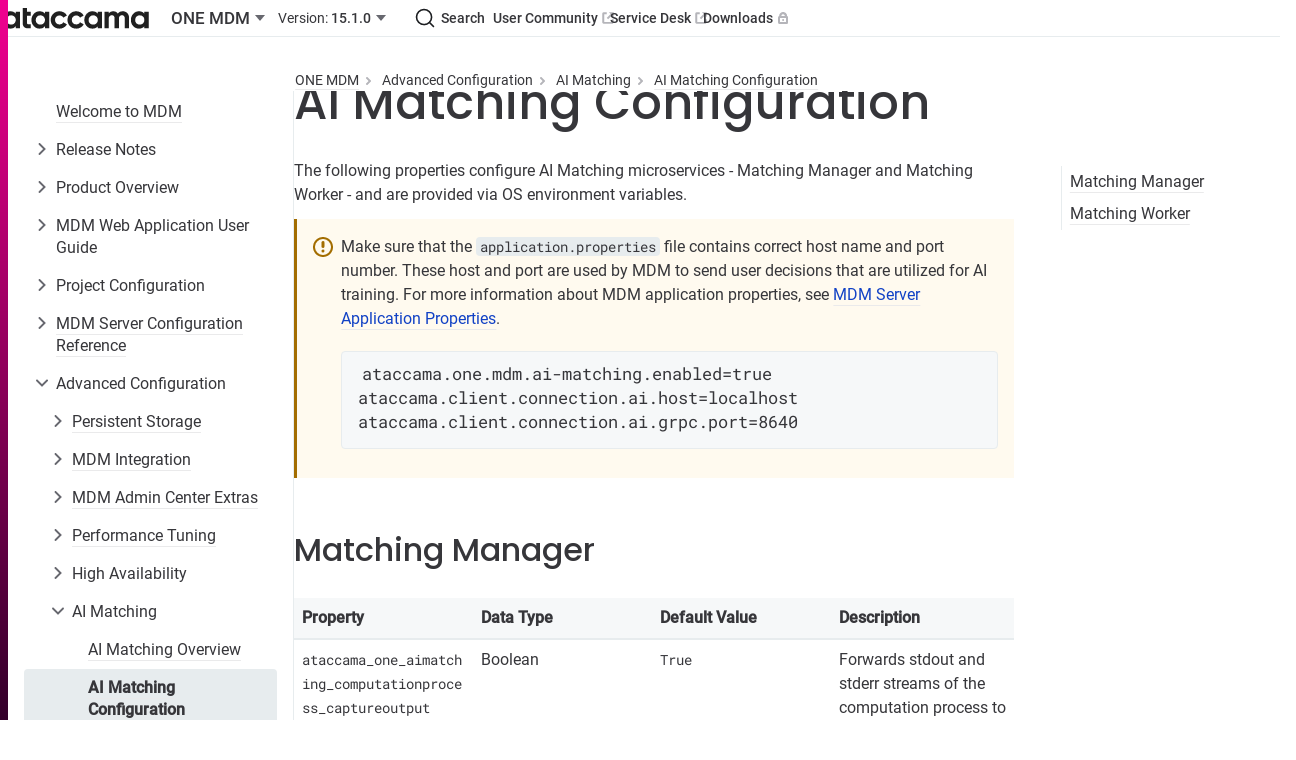

--- FILE ---
content_type: text/html
request_url: https://docs.ataccama.com/mdm/15.1.0/ai-matching/ai-matching-configuration.html
body_size: 16044
content:
<!DOCTYPE html>
<html lang="en">
  <head>
    <!-- Google Tag Manager -->
<script>(function(w,d,s,l,i){w[l]=w[l]||[];w[l].push({'gtm.start':
new Date().getTime(),event:'gtm.js'});var f=d.getElementsByTagName(s)[0],
j=d.createElement(s),dl=l!='dataLayer'?'&l='+l:'';j.async=true;j.src=
'https://www.googletagmanager.com/gtm.js?id='+i+dl;f.parentNode.insertBefore(j,f);
})(window,document,'script','dataLayer','GTM-WLXLRM22');</script>
<!-- End Google Tag Manager -->
    <meta charset="utf-8">
    <meta name="viewport" content="width=device-width,initial-scale=1">
    <title>AI Matching Configuration :: Ataccama ONE</title>
    <link rel="canonical" href="https://docs.ataccama.com/mdm/latest/ai-matching/ai-matching-configuration.html">
    <link rel="prev" href="ai-matching-overview.html">
    <link rel="next" href="ai-matching-monitoring-metrics.html">
    <meta name="generator" content="Antora 3.1.4">
<link rel="stylesheet" href="https://cdn.jsdelivr.net/npm/@docsearch/css@3">
<link rel="stylesheet" href="../../../_/css/site.css">
<link rel="apple-touch-icon" sizes="180x180" href="/apple-touch-icon.png">
<link rel="icon" type="image/png" sizes="32x32" href="/favicon-32x32.png">
<link rel="icon" type="image/png" sizes="16x16" href="/favicon-16x16.png">
<link rel="icon" type="image/x-icon" href="/favicon.ico">
<link rel="manifest" href="/site.webmanifest">
<link rel="mask-icon" href="/safari-pinned-tab.svg" color="#5bbad5">
<meta name="msapplication-TileColor" content="#da532c">
<meta name="theme-color" content="#ffffff">
<meta name="docsearch:application" content="mdm" />
<meta name="docsearch:version" content="15.1.0" />
    <script>var uiRootPath = '../../../_'</script>
    <script>
    !function(t,e){var o,n,p,r;e.__SV||(window.posthog=e,e._i=[],e.init=function(i,s,a){function g(t,e){var o=e.split(".");2==o.length&&(t=t[o[0]],e=o[1]),t[e]=function(){t.push([e].concat(Array.prototype.slice.call(arguments,0)))}}(p=t.createElement("script")).type="text/javascript",p.crossOrigin="anonymous",p.async=!0,p.src=s.api_host.replace(".i.posthog.com","-assets.i.posthog.com")+"/static/array.js",(r=t.getElementsByTagName("script")[0]).parentNode.insertBefore(p,r);var u=e;for(void 0!==a?u=e[a]=[]:a="posthog",u.people=u.people||[],u.toString=function(t){var e="posthog";return"posthog"!==a&&(e+="."+a),t||(e+=" (stub)"),e},u.people.toString=function(){return u.toString(1)+".people (stub)"},o="init capture register register_once register_for_session unregister unregister_for_session getFeatureFlag getFeatureFlagPayload isFeatureEnabled reloadFeatureFlags updateEarlyAccessFeatureEnrollment getEarlyAccessFeatures on onFeatureFlags onSurveysLoaded onSessionId getSurveys getActiveMatchingSurveys renderSurvey canRenderSurvey identify setPersonProperties group resetGroups setPersonPropertiesForFlags resetPersonPropertiesForFlags setGroupPropertiesForFlags resetGroupPropertiesForFlags reset get_distinct_id getGroups get_session_id get_session_replay_url alias set_config startSessionRecording stopSessionRecording sessionRecordingStarted captureException loadToolbar get_property getSessionProperty createPersonProfile opt_in_capturing opt_out_capturing has_opted_in_capturing has_opted_out_capturing clear_opt_in_out_capturing debug getPageViewId captureTraceFeedback captureTraceMetric".split(" "),n=0;n<o.length;n++)g(u,o[n]);e._i.push([i,s,a])},e.__SV=1)}(document,window.posthog||[]);
    posthog.init('phc_f6JfSOKQGz1IXVZHw6wanEqgiNhE9IezOcpPTMHfzvk', {
        api_host: 'https://eu.i.posthog.com',
        person_profiles: 'always', // or 'always' to create profiles for anonymous users as well
    })
</script>   
  </head>
  <body class="article">
  <!-- Google Tag Manager (noscript) -->
    <noscript>
      <iframe src="https://www.googletagmanager.com/ns.html?id=GTM-WLXLRM22"
              height="0" width="0" style="display:none;visibility:hidden"></iframe>
    </noscript>
    <!-- End Google Tag Manager (noscript) -->
  <header class="header">
    <div class="header-start">
    <a class="logo" href="https://docs.ataccama.com">
        <img src="../../../_/img/ataccama-full-horizontal.svg" alt="Ataccama ONE"/>
    </a>
            <div class="app-version-selector" style="display: contents">
                <div class="popover">
                    <button class="button button--ghost app-switcher" aria-haspopup="true" aria-expanded="false">
                        <span class="ellipsis">ONE MDM</span>
                        <svg xmlns="http://www.w3.org/2000/svg" width="20" viewBox="0 0 20 20" fill="none"><path fill-rule="evenodd" clip-rule="evenodd" d="m5 7 5 6 5-6H5Z" fill="currentColor"/></svg>
                    </button>
                        <div class="popover__menu">
                                    <a href="../../../cloud-portal/latest/overview.html" class="popover__item">Cloud Portal</a>
                                    <a href="../../../one-desktop/latest/overview.html" class="popover__item">ONE Desktop</a>
                                    <a href="../../../one/latest/overview.html" class="popover__item">ONE DQ&amp;C</a>
                                    <a href="../../latest/overview.html" class="popover__item">ONE MDM</a>
                                    <a href="../../../rdm/latest/overview.html" class="popover__item">ONE RDM</a>
                                    <a href="../../../runtime-server/latest/one-runtime-server.html" class="popover__item">ONE Runtime Server</a>

                        </div>
                </div>
                <div class="popover">
                    <button class="button button--ghost version-switcher" aria-haspopup="true" aria-expanded="false">
                        <span class="ellipsis"><span class="version-switcher__version" style="font-weight: 400">Version:</span> 15.1.0</span>
                        <svg xmlns="http://www.w3.org/2000/svg" width="20" viewBox="0 0 20 20" fill="none"><path fill-rule="evenodd" clip-rule="evenodd" d="m5 7 5 6 5-6H5Z" fill="currentColor"/></svg>
                    </button>
                    <div class="popover__menu">
                            <a class="popover__item" href="../../latest/ai-matching/ai-matching-configuration.html">latest (16.3.0)</a>
                            <a class="popover__item" href="../../16.2.0/ai-matching/ai-matching-configuration.html">16.2.0</a>
                            <a class="popover__item" href="../../16.1.0/ai-matching/ai-matching-configuration.html">16.1.0</a>
                            <a class="popover__item" href="../../16.0.0/ai-matching/ai-matching-configuration.html">16.0.0</a>
                            <a class="popover__item" href="../../15.4.0/ai-matching/ai-matching-configuration.html">15.4.0</a>
                            <a class="popover__item" href="../../15.3.0/ai-matching/ai-matching-configuration.html">15.3.0</a>
                            <a class="popover__item" href="../../15.2.0/ai-matching/ai-matching-configuration.html">15.2.0</a>
                            <a class="popover__item is-current" href="ai-matching-configuration.html">15.1.0</a>
                            <a class="popover__item" href="../../14.5.x/ai-matching/ai-matching-configuration.html">14.5.x</a>
                            <a class="popover__item" href="../../13.9.x/ai-matching/ai-matching-configuration.html">13.9.x</a>
                            <a class="popover__item" href="../../13.8.x/ai-matching/ai-matching-configuration.html">13.8.x</a>
                            <a class="popover__item" href="../../13.7.x/ai-matching/ai-matching-configuration.html">13.7.x</a>
                            <a class="popover__item" href="../../13.6.x/ai-matching/ai-matching-configuration.html">13.6.x</a>
                            <a class="popover__item" href="../../13.5.0/ai-matching/ai-matching-configuration.html">13.5.0</a>
                            <a class="popover__item" href="../../13.4.x/ai-matching/ai-matching-configuration.html">13.4.x</a>
                            <a class="popover__item" href="../../13.3.x/ai-matching/ai-matching-configuration.html">13.3.x</a>
                            <a class="popover__item" href="../../13.2.x/ai-matching/ai-matching-configuration.html">13.2.x</a>
                    </div>
                </div>
            </div>
    </div>
    <div class="header-end">
        <div id="searchbox"></div>
        <a id="community" class="button button--ghost" href="https://community.ataccama.com">User Community <svg xmlns="http://www.w3.org/2000/svg" width="12" height="12" viewBox="0 0 12 12" fill="none">
<path d="M4.77893 0.25H1.875C0.977537 0.25 0.25 0.977537 0.25 1.875V10.125C0.25 11.0225 0.977537 11.75 1.875 11.75H10.125C11.0225 11.75 11.75 11.0225 11.75 10.125V7.2415H9.875V9.875H2.125V2.125H4.77893V0.25Z" fill="#B5B5BA"/>
<path d="M6.77893 0.257484L8.59781 2.07636L4.79213 5.88204L6.11796 7.20787L9.92364 3.40219L11.75 5.22855V0.25H6.77893V0.257484Z" fill="#B5B5BA"/>
</svg></a>
        <a id="service-desk" class="button button--ghost" href="https://atajira.atlassian.net/servicedesk/customer/portals">Service Desk <svg xmlns="http://www.w3.org/2000/svg" width="12" height="12" viewBox="0 0 12 12" fill="none">
<path d="M4.77893 0.25H1.875C0.977537 0.25 0.25 0.977537 0.25 1.875V10.125C0.25 11.0225 0.977537 11.75 1.875 11.75H10.125C11.0225 11.75 11.75 11.0225 11.75 10.125V7.2415H9.875V9.875H2.125V2.125H4.77893V0.25Z" fill="#B5B5BA"/>
<path d="M6.77893 0.257484L8.59781 2.07636L4.79213 5.88204L6.11796 7.20787L9.92364 3.40219L11.75 5.22855V0.25H6.77893V0.257484Z" fill="#B5B5BA"/>
</svg></a>
        <a id="downloads" class="button button--ghost" href="https://support.ataccama.com/downloads">Downloads <svg xmlns="http://www.w3.org/2000/svg" width="12" height="12" viewBox="0 0 12 12" fill="none">
<path d="M9.69405 4C10.484 4 11.123 4.599 11.123 5.335V10.668C11.123 11.405 10.483 12.002 9.69405 12.002H2.55305C1.76205 12 1.12305 11.404 1.12305 10.667V5.334C1.12305 4.598 1.76305 4.001 2.55205 4.001H9.69405V4ZM9.12305 6H3.12305V10.001H9.12305V6ZM6.12305 7C6.38826 7 6.64262 7.10536 6.83015 7.29289C7.01769 7.48043 7.12305 7.73478 7.12305 8C7.12305 8.26522 7.01769 8.51957 6.83015 8.70711C6.64262 8.89464 6.38826 9 6.12305 9C5.85783 9 5.60348 8.89464 5.41594 8.70711C5.2284 8.51957 5.12305 8.26522 5.12305 8C5.12305 7.73478 5.2284 7.48043 5.41594 7.29289C5.60348 7.10536 5.85783 7 6.12305 7ZM6.12305 6.10478e-07C6.82545 -0.000387449 7.51556 0.184238 8.12395 0.535297C8.73233 0.886356 9.23751 1.39146 9.58866 1.99979C9.93981 2.60812 10.1245 3.29821 10.1243 4.00061C10.124 4.70302 9.93869 5.39296 9.58705 6.001H2.65905C2.30741 5.39296 2.12212 4.70302 2.12184 4.00061C2.12155 3.29821 2.30628 2.60812 2.65743 1.99979C3.00858 1.39146 3.51377 0.886356 4.12215 0.535297C4.73053 0.184238 5.42064 -0.000387449 6.12305 6.10478e-07ZM6.12305 2.286C5.89455 2.28041 5.66723 2.32059 5.45449 2.40415C5.24174 2.48772 5.04786 2.613 4.88425 2.77261C4.72064 2.93222 4.59061 3.12295 4.50181 3.33356C4.413 3.54417 4.36722 3.77042 4.36715 3.99899C4.36709 4.22756 4.41274 4.45383 4.50142 4.6645C4.5901 4.87516 4.72002 5.06596 4.88354 5.22567C5.04705 5.38537 5.24086 5.51076 5.45356 5.59446C5.66625 5.67815 5.89354 5.71845 6.12205 5.713C6.56933 5.70233 6.99471 5.51718 7.30733 5.1971C7.61995 4.87703 7.79502 4.4474 7.79515 3.99999C7.79528 3.55258 7.62046 3.12285 7.30803 2.80259C6.9956 2.48233 6.57033 2.29694 6.12305 2.286Z" fill="#B5B5BA"/>
</svg></a>
    </div>
    <div class="popover" id="menu">
        <button class="button button--ghost" aria-haspopup="true" aria-expanded="false">
            <span style="display: contents">
                <svg class="wide" xmlns="http://www.w3.org/2000/svg" viewBox="0 0 20 20" fill="currentColor"><path fill-rule="evenodd" d="M8 4a2 2 0 1 1 4 0 2 2 0 0 1-4 0zm0 6a2 2 0 1 1 4 0 2 2 0 0 1-4 0zm0 6a2 2 0 1 1 4 0 2 2 0 0 1-4 0z"/></svg>
                <span class="mobile">
                    <svg class="open" xmlns="http://www.w3.org/2000/svg" xmlns:xlink="http://www.w3.org/1999/xlink" viewBox="0 0 20 20" fill="currentColor"><defs><path id="icon-items-3-justified-medium_svg__a" d="M17 10a1 1 0 0 1 1 1v1a1 1 0 0 1-1 1H1a1 1 0 0 1-1-1v-1a1 1 0 0 1 1-1h16zm0-5a1 1 0 0 1 1 1v1a1 1 0 0 1-1 1H1a1 1 0 0 1-1-1V6a1 1 0 0 1 1-1h16zm0-5a1 1 0 0 1 1 1v1a1 1 0 0 1-1 1H1a1 1 0 0 1-1-1V1a1 1 0 0 1 1-1h16z"/></defs><g fill-rule="evenodd" transform="translate(1 4)"><mask id="icon-items-3-justified-medium_svg__b"><use xmlns:xlink="http://www.w3.org/1999/xlink" xlink:href="#icon-items-3-justified-medium_svg__a"/></mask><use xmlns:xlink="http://www.w3.org/1999/xlink" xlink:href="#icon-items-3-justified-medium_svg__a"/><path fill-rule="nonzero" d="M-1-4h20v20H-1z" mask="url(#icon-items-3-justified-medium_svg__b)"/></g></svg>
                    <svg class="close" xmlns="http://www.w3.org/2000/svg" viewBox="0 0 20 20" fill="currentColor"><path d="m8.5 10-3.793 3.793a1 1 0 0 0 0 1.414l.086.086a1 1 0 0 0 1.414 0L10 11.5l3.793 3.793a1 1 0 0 0 1.414 0l.086-.086a1 1 0 0 0 0-1.414L11.5 10l3.793-3.793a1 1 0 0 0 0-1.414l-.086-.086a1 1 0 0 0-1.414 0L10 8.5 6.207 4.707a1 1 0 0 0-1.414 0l-.086.086a1 1 0 0 0 0 1.414L8.5 10z" class="icon-cross-medium_svg__close_svg__path" fill-rule="evenodd"></path></svg>
                </span>
            </span>
        </button>
        <div class="popover__menu popover__menu--right">
            <div class="main-nav">
                        <a href="../../../ataccama-one-agentic/early-access/overview.html" class="popover__item">Ataccama ONE Agentic</a>
                        <a href="../../../cloud-portal/latest/overview.html" class="popover__item">Cloud Portal</a>
                        <a href="../../../one-desktop/latest/overview.html" class="popover__item">ONE Desktop</a>
                        <a href="../../../one/latest/overview.html" class="popover__item">ONE DQ&amp;C</a>
                        <a href="../../latest/overview.html" class="popover__item is-current">ONE MDM</a>
                            <div style="padding-inline-start: var(--space-M)">
                                    <a class="popover__item version" href="../../latest/ai-matching/ai-matching-configuration.html">latest (16.3.0)</a>
                                    <a class="popover__item version" href="../../16.2.0/ai-matching/ai-matching-configuration.html">16.2.0</a>
                                    <a class="popover__item version" href="../../16.1.0/ai-matching/ai-matching-configuration.html">16.1.0</a>
                                    <a class="popover__item version" href="../../16.0.0/ai-matching/ai-matching-configuration.html">16.0.0</a>
                                    <a class="popover__item version" href="../../15.4.0/ai-matching/ai-matching-configuration.html">15.4.0</a>
                                    <a class="popover__item version" href="../../15.3.0/ai-matching/ai-matching-configuration.html">15.3.0</a>
                                    <a class="popover__item version" href="../../15.2.0/ai-matching/ai-matching-configuration.html">15.2.0</a>
                                    <a class="popover__item version is-current" href="ai-matching-configuration.html">15.1.0</a>
                                    <a class="popover__item version" href="../../14.5.x/ai-matching/ai-matching-configuration.html">14.5.x</a>
                                    <a class="popover__item version" href="../../13.9.x/ai-matching/ai-matching-configuration.html">13.9.x</a>
                                    <a class="popover__item version" href="../../13.8.x/ai-matching/ai-matching-configuration.html">13.8.x</a>
                                    <a class="popover__item version" href="../../13.7.x/ai-matching/ai-matching-configuration.html">13.7.x</a>
                                    <a class="popover__item version" href="../../13.6.x/ai-matching/ai-matching-configuration.html">13.6.x</a>
                                    <a class="popover__item version" href="../../13.5.0/ai-matching/ai-matching-configuration.html">13.5.0</a>
                                    <a class="popover__item version" href="../../13.4.x/ai-matching/ai-matching-configuration.html">13.4.x</a>
                                    <a class="popover__item version" href="../../13.3.x/ai-matching/ai-matching-configuration.html">13.3.x</a>
                                    <a class="popover__item version" href="../../13.2.x/ai-matching/ai-matching-configuration.html">13.2.x</a>
                            </div>
                        <a href="../../../rdm/latest/overview.html" class="popover__item">ONE RDM</a>
                        <a href="../../../runtime-server/latest/one-runtime-server.html" class="popover__item">ONE Runtime Server</a>

            </div>
            <div class="links"></div>
            <div class="app-nav"></div>
        </div>
    </div>
</header>

<script type="text/javascript">
    document.addEventListener("DOMContentLoaded", () => {
        const links = document.querySelector('.header-end')
        const menuContentMainNav = document.querySelector('#menu .popover__menu .main-nav')
        const menuContentLinks = document.querySelector('#menu .popover__menu .links')

        const appNavContainer = document.querySelector('.nav-container')
        const appNav = document.querySelector('aside.nav')
        const menuContentAppNav = document.querySelector('#menu .popover__menu .app-nav')

        function renderMenu() {
            if(!menuContentAppNav.children.length && getComputedStyle(appNavContainer).visibility === 'hidden') {
                menuContentAppNav.append(appNav)
            }

            if(!appNavContainer.children.length && getComputedStyle(appNavContainer).visibility === 'visible') {
                appNavContainer.append(appNav)
            }

            links.querySelectorAll('a').forEach(elA => {
                const tabIndex = elA.offsetTop ? -1 : 0
                if (elA.tabIndex !== tabIndex) {
                    elA.setAttribute('tabindex', String(tabIndex))

                    if (tabIndex === -1) {
                        const e = elA.cloneNode(true)
                        e.tabIndex = 0
                        e.className = 'popover__item'
                        e.id = elA.id + 'copy'
                        menuContentLinks.append(e)
                    } else {
                        menuContentLinks.querySelector(`#${elA.id}copy`).remove()
                    }
                }
            })
        }

        const observer = new ResizeObserver(renderMenu)
        observer.observe(links)
    })
</script>  <div id="lightbox" class="lightbox" tabindex="0">
    <button class="close-btn">&times;</button>
    <img src="" alt="" class="lightbox-image">
  </div>
  <div class="body">
<div class="nav-container" data-component="mdm" data-version="15.1.0">
  <aside class="nav">
<div class="nav-panel-menu is-active" data-panel="menu">
  <nav class="nav-menu">
      <ul class="nav-list">
  <li class="nav-item" data-depth="0">
      <ul class="nav-list">
  <li class="nav-item" data-depth="0">
        <a class="nav-link" href="../overview.html">Welcome to MDM</a>
      
  </li>
  <li class="nav-item" data-depth="0">
        <button class="nav-item-toggle">
            <svg xmlns="http://www.w3.org/2000/svg" viewBox="0 0 20 20" fill="currentColor"><path fill-rule="evenodd" clip-rule="evenodd" d="M6.818 4.343a1 1 0 0 1 1.414 0L13.89 10l-5.657 5.657a1 1 0 0 1-1.414-1.414L11.06 10 6.818 5.757a1 1 0 0 1 0-1.414Z"></path></svg>
        </button>
        <span class="nav-text">Release Notes</span>
      <ul class="nav-list">
  <li class="nav-item" data-depth="1">
        <a class="nav-link" href="../../../one/latest/release-notes/ataccama-15.1.0-release-notes.html">Ataccama 15.1.0 Release Notes</a>
      
  </li>
  <li class="nav-item" data-depth="1">
        <button class="nav-item-toggle">
            <svg xmlns="http://www.w3.org/2000/svg" viewBox="0 0 20 20" fill="currentColor"><path fill-rule="evenodd" clip-rule="evenodd" d="M6.818 4.343a1 1 0 0 1 1.414 0L13.89 10l-5.657 5.657a1 1 0 0 1-1.414-1.414L11.06 10 6.818 5.757a1 1 0 0 1 0-1.414Z"></path></svg>
        </button>
        <span class="nav-text">Version 14</span>
      <ul class="nav-list">
  <li class="nav-item" data-depth="2">
        <a class="nav-link" href="../../../one/latest/release-notes/ataccama-14.5.3-release-notes.html">Ataccama 14.5.3 Release Notes</a>
      
  </li>
  <li class="nav-item" data-depth="2">
        <a class="nav-link" href="../../../one/latest/release-notes/ataccama-14.5.2-release-notes.html">Ataccama 14.5.2 Release Notes</a>
      
  </li>
  <li class="nav-item" data-depth="2">
        <a class="nav-link" href="../../../one/latest/release-notes/ataccama-14.5.1-release-notes.html">Ataccama 14.5.1 Release Notes</a>
      
  </li>
  <li class="nav-item" data-depth="2">
        <a class="nav-link" href="../../../one/latest/release-notes/ataccama-14.5.0-release-notes.html">Ataccama 14.5.0 Release Notes</a>
      
  </li>
  <li class="nav-item" data-depth="2">
        <a class="nav-link" href="../../../one/latest/release-notes/ataccama-14.4.0-release-notes.html">Ataccama 14.4.0 Release Notes</a>
      
  </li>
  <li class="nav-item" data-depth="2">
        <a class="nav-link" href="../../../one/latest/release-notes/ataccama-14.3.0-release-notes.html">Ataccama 14.3.0 Release Notes</a>
      
  </li>
  <li class="nav-item" data-depth="2">
        <a class="nav-link" href="../../../one/latest/release-notes/ataccama-14.2.0-release-notes.html">Ataccama 14.2.0 Release Notes</a>
      
  </li>
  <li class="nav-item" data-depth="2">
        <a class="nav-link" href="../../../one/latest/release-notes/ataccama-14.1.0-release-notes.html">Ataccama 14.1.0 Release Notes</a>
      
  </li>
</ul>

  </li>
  <li class="nav-item" data-depth="1">
        <button class="nav-item-toggle">
            <svg xmlns="http://www.w3.org/2000/svg" viewBox="0 0 20 20" fill="currentColor"><path fill-rule="evenodd" clip-rule="evenodd" d="M6.818 4.343a1 1 0 0 1 1.414 0L13.89 10l-5.657 5.657a1 1 0 0 1-1.414-1.414L11.06 10 6.818 5.757a1 1 0 0 1 0-1.414Z"></path></svg>
        </button>
        <span class="nav-text">Version 13</span>
      <ul class="nav-list">
  <li class="nav-item" data-depth="2">
        <a class="nav-link" href="../../../one/latest/release-notes/ataccama-13.9.5-release-notes.html">Ataccama 13.9.5 Release Notes</a>
      
  </li>
  <li class="nav-item" data-depth="2">
        <a class="nav-link" href="../../../one/latest/release-notes/ataccama-13.9.4-release-notes.html">Ataccama 13.9.4 Release Notes</a>
      
  </li>
  <li class="nav-item" data-depth="2">
        <a class="nav-link" href="../../../one/latest/release-notes/ataccama-13.9.3-release-notes.html">Ataccama 13.9.3 Release Notes</a>
      
  </li>
  <li class="nav-item" data-depth="2">
        <a class="nav-link" href="../../../one/latest/release-notes/ataccama-13.9.1-release-notes.html">Ataccama 13.9.1 Release Notes</a>
      
  </li>
  <li class="nav-item" data-depth="2">
        <a class="nav-link" href="../../../one/latest/release-notes/ataccama-13.9.0-release-notes.html">Ataccama 13.9.0 Release Notes</a>
      
  </li>
  <li class="nav-item" data-depth="2">
        <a class="nav-link" href="../../../one/latest/release-notes/ataccama-13.8.0-release-notes.html">Ataccama 13.8.0 Release Notes</a>
      
  </li>
  <li class="nav-item" data-depth="2">
        <a class="nav-link" href="../../../one/latest/release-notes/ataccama-13.7.0-release-notes.html">Ataccama 13.7.0 Release Notes</a>
      
  </li>
  <li class="nav-item" data-depth="2">
        <a class="nav-link" href="../../../one/latest/release-notes/ataccama-13.6.0-release-notes.html">Ataccama 13.6.0 Release Notes</a>
      
  </li>
  <li class="nav-item" data-depth="2">
        <a class="nav-link" href="../../../one/latest/release-notes/ataccama-13.5.0-release-notes.html">Ataccama 13.5.0 Release Notes</a>
      
  </li>
  <li class="nav-item" data-depth="2">
        <a class="nav-link" href="../../../one/latest/release-notes/ataccama-13.4.0-release-notes.html">Ataccama 13.4.0 Release Notes</a>
      
  </li>
  <li class="nav-item" data-depth="2">
        <button class="nav-item-toggle">
            <svg xmlns="http://www.w3.org/2000/svg" viewBox="0 0 20 20" fill="currentColor"><path fill-rule="evenodd" clip-rule="evenodd" d="M6.818 4.343a1 1 0 0 1 1.414 0L13.89 10l-5.657 5.657a1 1 0 0 1-1.414-1.414L11.06 10 6.818 5.757a1 1 0 0 1 0-1.414Z"></path></svg>
        </button>
        <a class="nav-link" href="../../../one/latest/release-notes/ataccama-13.3.0-release-notes.html">Ataccama 13.3.0 Release Notes</a>
      <ul class="nav-list">
  <li class="nav-item" data-depth="3">
        <a class="nav-link" href="../../../one/latest/release-notes/ataccama-13.3.0-technical-release-notes.html">Ataccama 13.3.0 Technical Release Notes</a>
      
  </li>
</ul>

  </li>
  <li class="nav-item" data-depth="2">
        <button class="nav-item-toggle">
            <svg xmlns="http://www.w3.org/2000/svg" viewBox="0 0 20 20" fill="currentColor"><path fill-rule="evenodd" clip-rule="evenodd" d="M6.818 4.343a1 1 0 0 1 1.414 0L13.89 10l-5.657 5.657a1 1 0 0 1-1.414-1.414L11.06 10 6.818 5.757a1 1 0 0 1 0-1.414Z"></path></svg>
        </button>
        <a class="nav-link" href="../../../one/latest/release-notes/ataccama-13.2.0-release-notes.html">Ataccama 13.2.0 Release Notes</a>
      <ul class="nav-list">
  <li class="nav-item" data-depth="3">
        <a class="nav-link" href="../../../one/latest/release-notes/ataccama-13.2.0-technical-release-notes.html">Ataccama 13.2.0 Technical Release Notes</a>
      
  </li>
</ul>

  </li>
</ul>

  </li>
</ul>

  </li>
</ul>

  </li>
  <li class="nav-item" data-depth="0">
      <ul class="nav-list">
  <li class="nav-item" data-depth="0">
        <button class="nav-item-toggle">
            <svg xmlns="http://www.w3.org/2000/svg" viewBox="0 0 20 20" fill="currentColor"><path fill-rule="evenodd" clip-rule="evenodd" d="M6.818 4.343a1 1 0 0 1 1.414 0L13.89 10l-5.657 5.657a1 1 0 0 1-1.414-1.414L11.06 10 6.818 5.757a1 1 0 0 1 0-1.414Z"></path></svg>
        </button>
        <span class="nav-text">Product Overview</span>
      <ul class="nav-list">
  <li class="nav-item" data-depth="1">
        <a class="nav-link" href="../product-overview/introduction-to-mdm.html">Introduction to MDM</a>
      
  </li>
  <li class="nav-item" data-depth="1">
        <button class="nav-item-toggle">
            <svg xmlns="http://www.w3.org/2000/svg" viewBox="0 0 20 20" fill="currentColor"><path fill-rule="evenodd" clip-rule="evenodd" d="M6.818 4.343a1 1 0 0 1 1.414 0L13.89 10l-5.657 5.657a1 1 0 0 1-1.414-1.414L11.06 10 6.818 5.757a1 1 0 0 1 0-1.414Z"></path></svg>
        </button>
        <a class="nav-link" href="../product-overview/architecture.html">Architecture</a>
      <ul class="nav-list">
  <li class="nav-item" data-depth="2">
        <a class="nav-link" href="../product-overview/mdm-integration-architecture.html">MDM Integration Architecture</a>
      
  </li>
  <li class="nav-item" data-depth="2">
        <a class="nav-link" href="../product-overview/mdm-capabilities.html">MDM Capabilities</a>
      
  </li>
</ul>

  </li>
  <li class="nav-item" data-depth="1">
        <a class="nav-link" href="../product-overview/mdm-model.html">MDM Model</a>
      
  </li>
  <li class="nav-item" data-depth="1">
        <a class="nav-link" href="../product-overview/mdm-storage.html">MDM Storage</a>
      
  </li>
  <li class="nav-item" data-depth="1">
        <a class="nav-link" href="../supported-third-party-components.html">Supported Third-Party Components</a>
      
  </li>
  <li class="nav-item" data-depth="1">
        <a class="nav-link" href="../ataccama-lifecycle-policy.html">Ataccama Lifecycle Policy</a>
      
  </li>
</ul>

  </li>
</ul>

  </li>
  <li class="nav-item" data-depth="0">
      <ul class="nav-list">
  <li class="nav-item" data-depth="0">
        <button class="nav-item-toggle">
            <svg xmlns="http://www.w3.org/2000/svg" viewBox="0 0 20 20" fill="currentColor"><path fill-rule="evenodd" clip-rule="evenodd" d="M6.818 4.343a1 1 0 0 1 1.414 0L13.89 10l-5.657 5.657a1 1 0 0 1-1.414-1.414L11.06 10 6.818 5.757a1 1 0 0 1 0-1.414Z"></path></svg>
        </button>
        <span class="nav-text">MDM Web Application User Guide</span>
      <ul class="nav-list">
  <li class="nav-item" data-depth="1">
        <button class="nav-item-toggle">
            <svg xmlns="http://www.w3.org/2000/svg" viewBox="0 0 20 20" fill="currentColor"><path fill-rule="evenodd" clip-rule="evenodd" d="M6.818 4.343a1 1 0 0 1 1.414 0L13.89 10l-5.657 5.657a1 1 0 0 1-1.414-1.414L11.06 10 6.818 5.757a1 1 0 0 1 0-1.414Z"></path></svg>
        </button>
        <a class="nav-link" href="../web-application-basics/getting-started.html">Web Application Basics</a>
      <ul class="nav-list">
  <li class="nav-item" data-depth="2">
        <a class="nav-link" href="../web-application-basics/types-of-data.html">Types of Data</a>
      
  </li>
</ul>

  </li>
  <li class="nav-item" data-depth="1">
        <button class="nav-item-toggle">
            <svg xmlns="http://www.w3.org/2000/svg" viewBox="0 0 20 20" fill="currentColor"><path fill-rule="evenodd" clip-rule="evenodd" d="M6.818 4.343a1 1 0 0 1 1.414 0L13.89 10l-5.657 5.657a1 1 0 0 1-1.414-1.414L11.06 10 6.818 5.757a1 1 0 0 1 0-1.414Z"></path></svg>
        </button>
        <span class="nav-text">Exploring Master Data</span>
      <ul class="nav-list">
  <li class="nav-item" data-depth="2">
        <a class="nav-link" href="../exploring-master-data/searching-for-data.html">Searching for Data</a>
      
  </li>
  <li class="nav-item" data-depth="2">
        <a class="nav-link" href="../exploring-master-data/viewing-entry-details.html">Viewing Entry Details</a>
      
  </li>
  <li class="nav-item" data-depth="2">
        <a class="nav-link" href="../exploring-master-data/browsing-master-record-hierarchies.html">Browsing Master Record Hierarchies</a>
      
  </li>
  <li class="nav-item" data-depth="2">
        <a class="nav-link" href="../exploring-master-data/comparing-records.html">Comparing Records</a>
      
  </li>
  <li class="nav-item" data-depth="2">
        <a class="nav-link" href="../exploring-master-data/exporting-records.html">Exporting Records</a>
      
  </li>
</ul>

  </li>
  <li class="nav-item" data-depth="1">
        <button class="nav-item-toggle">
            <svg xmlns="http://www.w3.org/2000/svg" viewBox="0 0 20 20" fill="currentColor"><path fill-rule="evenodd" clip-rule="evenodd" d="M6.818 4.343a1 1 0 0 1 1.414 0L13.89 10l-5.657 5.657a1 1 0 0 1-1.414-1.414L11.06 10 6.818 5.757a1 1 0 0 1 0-1.414Z"></path></svg>
        </button>
        <span class="nav-text">Creating Tasks</span>
      <ul class="nav-list">
  <li class="nav-item" data-depth="2">
        <a class="nav-link" href="../creating-tasks/tasks-overview.html">Tasks Overview</a>
      
  </li>
  <li class="nav-item" data-depth="2">
        <a class="nav-link" href="../creating-tasks/manual-task-creation.html">Manual Task Creation</a>
      
  </li>
  <li class="nav-item" data-depth="2">
        <a class="nav-link" href="../creating-tasks/automatic-task-configuration.html">Automatic Task Configuration</a>
      
  </li>
</ul>

  </li>
  <li class="nav-item" data-depth="1">
        <button class="nav-item-toggle">
            <svg xmlns="http://www.w3.org/2000/svg" viewBox="0 0 20 20" fill="currentColor"><path fill-rule="evenodd" clip-rule="evenodd" d="M6.818 4.343a1 1 0 0 1 1.414 0L13.89 10l-5.657 5.657a1 1 0 0 1-1.414-1.414L11.06 10 6.818 5.757a1 1 0 0 1 0-1.414Z"></path></svg>
        </button>
        <span class="nav-text">Working with Tasks</span>
      <ul class="nav-list">
  <li class="nav-item" data-depth="2">
        <a class="nav-link" href="../working-with-tasks/accessing-tasks.html">Accessing Tasks</a>
      
  </li>
  <li class="nav-item" data-depth="2">
        <a class="nav-link" href="../working-with-tasks/working-with-drafts.html">Working with Drafts</a>
      
  </li>
</ul>

  </li>
  <li class="nav-item" data-depth="1">
        <button class="nav-item-toggle">
            <svg xmlns="http://www.w3.org/2000/svg" viewBox="0 0 20 20" fill="currentColor"><path fill-rule="evenodd" clip-rule="evenodd" d="M6.818 4.343a1 1 0 0 1 1.414 0L13.89 10l-5.657 5.657a1 1 0 0 1-1.414-1.414L11.06 10 6.818 5.757a1 1 0 0 1 0-1.414Z"></path></svg>
        </button>
        <span class="nav-text">Editing Master Data</span>
      <ul class="nav-list">
  <li class="nav-item" data-depth="2">
        <a class="nav-link" href="../editing-master-data/activating-and-deactivating-records.html">Activating and Deactivating Records</a>
      
  </li>
  <li class="nav-item" data-depth="2">
        <a class="nav-link" href="../editing-master-data/merging-and-splitting-records.html">Merging and Splitting Records</a>
      
  </li>
  <li class="nav-item" data-depth="2">
        <a class="nav-link" href="../editing-master-data/creating-and-deleting-records.html">Creating and Deleting Records</a>
      
  </li>
  <li class="nav-item" data-depth="2">
        <a class="nav-link" href="../editing-master-data/editing-values.html">Editing Values</a>
      
  </li>
</ul>

  </li>
  <li class="nav-item" data-depth="1">
        <a class="nav-link" href="../matching-proposals.html">Matching Proposals</a>
      
  </li>
  <li class="nav-item" data-depth="1">
        <button class="nav-item-toggle">
            <svg xmlns="http://www.w3.org/2000/svg" viewBox="0 0 20 20" fill="currentColor"><path fill-rule="evenodd" clip-rule="evenodd" d="M6.818 4.343a1 1 0 0 1 1.414 0L13.89 10l-5.657 5.657a1 1 0 0 1-1.414-1.414L11.06 10 6.818 5.757a1 1 0 0 1 0-1.414Z"></path></svg>
        </button>
        <span class="nav-text">Publishing Changes</span>
      <ul class="nav-list">
  <li class="nav-item" data-depth="2">
        <a class="nav-link" href="../publishing-changes/publishing-workflow.html">Publishing Workflow</a>
      
  </li>
  <li class="nav-item" data-depth="2">
        <a class="nav-link" href="../publishing-changes/resolving-tasks.html">Resolving Tasks</a>
      
  </li>
</ul>

  </li>
  <li class="nav-item" data-depth="1">
        <a class="nav-link" href="../ai-matching.html">AI Matching</a>
      
  </li>
  <li class="nav-item" data-depth="1">
        <a class="nav-link" href="../mdm-web-app-admin-center.html">MDM Web App Admin Center</a>
      
  </li>
</ul>

  </li>
</ul>

  </li>
  <li class="nav-item" data-depth="0">
      <ul class="nav-list">
  <li class="nav-item" data-depth="0">
        <button class="nav-item-toggle">
            <svg xmlns="http://www.w3.org/2000/svg" viewBox="0 0 20 20" fill="currentColor"><path fill-rule="evenodd" clip-rule="evenodd" d="M6.818 4.343a1 1 0 0 1 1.414 0L13.89 10l-5.657 5.657a1 1 0 0 1-1.414-1.414L11.06 10 6.818 5.757a1 1 0 0 1 0-1.414Z"></path></svg>
        </button>
        <span class="nav-text">Project Configuration</span>
      <ul class="nav-list">
  <li class="nav-item" data-depth="1">
        <button class="nav-item-toggle">
            <svg xmlns="http://www.w3.org/2000/svg" viewBox="0 0 20 20" fill="currentColor"><path fill-rule="evenodd" clip-rule="evenodd" d="M6.818 4.343a1 1 0 0 1 1.414 0L13.89 10l-5.657 5.657a1 1 0 0 1-1.414-1.414L11.06 10 6.818 5.757a1 1 0 0 1 0-1.414Z"></path></svg>
        </button>
        <span class="nav-text">Logical Models</span>
      <ul class="nav-list">
  <li class="nav-item" data-depth="2">
        <a class="nav-link" href="../logical-models/creating-a-logical-model.html">Creating a Logical Model</a>
      
  </li>
  <li class="nav-item" data-depth="2">
        <a class="nav-link" href="../logical-models/importing-a-logical-model.html">Importing a Logical Model</a>
      
  </li>
  <li class="nav-item" data-depth="2">
        <a class="nav-link" href="../logical-models/creating-an-instance-layer-model.html">Creating an Instance Layer Model</a>
      
  </li>
  <li class="nav-item" data-depth="2">
        <button class="nav-item-toggle">
            <svg xmlns="http://www.w3.org/2000/svg" viewBox="0 0 20 20" fill="currentColor"><path fill-rule="evenodd" clip-rule="evenodd" d="M6.818 4.343a1 1 0 0 1 1.414 0L13.89 10l-5.657 5.657a1 1 0 0 1-1.414-1.414L11.06 10 6.818 5.757a1 1 0 0 1 0-1.414Z"></path></svg>
        </button>
        <a class="nav-link" href="../logical-models/creating-a-master-data-layer-model.html">Creating a Master Data Layer Model</a>
      <ul class="nav-list">
  <li class="nav-item" data-depth="3">
        <a class="nav-link" href="../logical-models/configuring-record-and-override-lifecycles.html">Configuring Record and Override Lifecycles</a>
      
  </li>
</ul>

  </li>
  <li class="nav-item" data-depth="2">
        <a class="nav-link" href="../logical-models/working-with-reference-data.html">Working with Reference Data</a>
      
  </li>
  <li class="nav-item" data-depth="2">
        <a class="nav-link" href="../logical-models/configuring-external-entities.html">Configuring External Entities</a>
      
  </li>
</ul>

  </li>
  <li class="nav-item" data-depth="1">
        <button class="nav-item-toggle">
            <svg xmlns="http://www.w3.org/2000/svg" viewBox="0 0 20 20" fill="currentColor"><path fill-rule="evenodd" clip-rule="evenodd" d="M6.818 4.343a1 1 0 0 1 1.414 0L13.89 10l-5.657 5.657a1 1 0 0 1-1.414-1.414L11.06 10 6.818 5.757a1 1 0 0 1 0-1.414Z"></path></svg>
        </button>
        <span class="nav-text">Input and Output Interfaces</span>
      <ul class="nav-list">
  <li class="nav-item" data-depth="2">
        <a class="nav-link" href="../input-and-output-interfaces/connecting-a-system.html">Connecting a System</a>
      
  </li>
  <li class="nav-item" data-depth="2">
        <button class="nav-item-toggle">
            <svg xmlns="http://www.w3.org/2000/svg" viewBox="0 0 20 20" fill="currentColor"><path fill-rule="evenodd" clip-rule="evenodd" d="M6.818 4.343a1 1 0 0 1 1.414 0L13.89 10l-5.657 5.657a1 1 0 0 1-1.414-1.414L11.06 10 6.818 5.757a1 1 0 0 1 0-1.414Z"></path></svg>
        </button>
        <span class="nav-text">Adding a Batch Load Operation</span>
      <ul class="nav-list">
  <li class="nav-item" data-depth="3">
        <button class="nav-item-toggle">
            <svg xmlns="http://www.w3.org/2000/svg" viewBox="0 0 20 20" fill="currentColor"><path fill-rule="evenodd" clip-rule="evenodd" d="M6.818 4.343a1 1 0 0 1 1.414 0L13.89 10l-5.657 5.657a1 1 0 0 1-1.414-1.414L11.06 10 6.818 5.757a1 1 0 0 1 0-1.414Z"></path></svg>
        </button>
        <a class="nav-link" href="../input-and-output-interfaces/initial-load-operation.html">Initial Load Operation</a>
      <ul class="nav-list">
  <li class="nav-item" data-depth="4">
        <a class="nav-link" href="../input-and-output-interfaces/defining-load-parameters.html">Defining Load Parameters</a>
      
  </li>
</ul>

  </li>
  <li class="nav-item" data-depth="3">
        <a class="nav-link" href="../input-and-output-interfaces/full-load-operation.html">Full Load Operation</a>
      
  </li>
  <li class="nav-item" data-depth="3">
        <a class="nav-link" href="../input-and-output-interfaces/complex-delta-load-operation.html">Complex Delta Load Operation</a>
      
  </li>
</ul>

  </li>
  <li class="nav-item" data-depth="2">
        <a class="nav-link" href="../input-and-output-interfaces/migrating-data-in-mdm.html">Migrating Data in MDM</a>
      
  </li>
  <li class="nav-item" data-depth="2">
        <button class="nav-item-toggle">
            <svg xmlns="http://www.w3.org/2000/svg" viewBox="0 0 20 20" fill="currentColor"><path fill-rule="evenodd" clip-rule="evenodd" d="M6.818 4.343a1 1 0 0 1 1.414 0L13.89 10l-5.657 5.657a1 1 0 0 1-1.414-1.414L11.06 10 6.818 5.757a1 1 0 0 1 0-1.414Z"></path></svg>
        </button>
        <span class="nav-text">Adding an Export Operation</span>
      <ul class="nav-list">
  <li class="nav-item" data-depth="3">
        <a class="nav-link" href="../input-and-output-interfaces/complex-export-operation.html">Complex Export Operation</a>
      
  </li>
  <li class="nav-item" data-depth="3">
        <a class="nav-link" href="../input-and-output-interfaces/full-instance-export.html">Full Instance Export</a>
      
  </li>
  <li class="nav-item" data-depth="3">
        <a class="nav-link" href="../input-and-output-interfaces/full-master-export.html">Full Master Export</a>
      
  </li>
</ul>

  </li>
  <li class="nav-item" data-depth="2">
        <a class="nav-link" href="../input-and-output-interfaces/configuring-stream-consumers.html">Configuring Stream Consumers</a>
      
  </li>
  <li class="nav-item" data-depth="2">
        <a class="nav-link" href="../input-and-output-interfaces/configuring-native-services.html">Configuring Native Services</a>
      
  </li>
  <li class="nav-item" data-depth="2">
        <button class="nav-item-toggle">
            <svg xmlns="http://www.w3.org/2000/svg" viewBox="0 0 20 20" fill="currentColor"><path fill-rule="evenodd" clip-rule="evenodd" d="M6.818 4.343a1 1 0 0 1 1.414 0L13.89 10l-5.657 5.657a1 1 0 0 1-1.414-1.414L11.06 10 6.818 5.757a1 1 0 0 1 0-1.414Z"></path></svg>
        </button>
        <a class="nav-link" href="../input-and-output-interfaces/adding-a-data-event-handler-and-publisher.html">Adding a Data Event Handler and Publisher</a>
      <ul class="nav-list">
  <li class="nav-item" data-depth="3">
        <a class="nav-link" href="../input-and-output-interfaces/processors.html">Processors</a>
      
  </li>
  <li class="nav-item" data-depth="3">
        <a class="nav-link" href="../input-and-output-interfaces/publishers.html">Publishers</a>
      
  </li>
</ul>

  </li>
</ul>

  </li>
  <li class="nav-item" data-depth="1">
        <button class="nav-item-toggle">
            <svg xmlns="http://www.w3.org/2000/svg" viewBox="0 0 20 20" fill="currentColor"><path fill-rule="evenodd" clip-rule="evenodd" d="M6.818 4.343a1 1 0 0 1 1.414 0L13.89 10l-5.657 5.657a1 1 0 0 1-1.414-1.414L11.06 10 6.818 5.757a1 1 0 0 1 0-1.414Z"></path></svg>
        </button>
        <a class="nav-link" href="../example-project/mdm-example-project.html">MDM Example Project</a>
      <ul class="nav-list">
  <li class="nav-item" data-depth="2">
        <a class="nav-link" href="../example-project/exploring-mdm-features.html">Exploring MDM Features</a>
      
  </li>
  <li class="nav-item" data-depth="2">
        <a class="nav-link" href="../example-project/exploring-mdm-web-app.html">Exploring MDM Web App</a>
      
  </li>
</ul>

  </li>
  <li class="nav-item" data-depth="1">
        <a class="nav-link" href="../mdm-preferences.html">MDM Preferences</a>
      
  </li>
  <li class="nav-item" data-depth="1">
        <a class="nav-link" href="../mixed-style-in-mdm.html">Mixed Style in MDM</a>
      
  </li>
  <li class="nav-item" data-depth="1">
        <a class="nav-link" href="../impact-of-changes-to-the-mdm-project.html">Impact of Changes to the MDM Project</a>
      
  </li>
  <li class="nav-item" data-depth="1">
        <button class="nav-item-toggle">
            <svg xmlns="http://www.w3.org/2000/svg" viewBox="0 0 20 20" fill="currentColor"><path fill-rule="evenodd" clip-rule="evenodd" d="M6.818 4.343a1 1 0 0 1 1.414 0L13.89 10l-5.657 5.657a1 1 0 0 1-1.414-1.414L11.06 10 6.818 5.757a1 1 0 0 1 0-1.414Z"></path></svg>
        </button>
        <span class="nav-text">Server Setup</span>
      <ul class="nav-list">
  <li class="nav-item" data-depth="2">
        <a class="nav-link" href="../server-setup/data-sources-connection.html">Data Sources Connection</a>
      
  </li>
  <li class="nav-item" data-depth="2">
        <a class="nav-link" href="../server-setup/http-server-configuration.html">HTTP Server Configuration</a>
      
  </li>
  <li class="nav-item" data-depth="2">
        <a class="nav-link" href="../server-setup/loading-additional-drivers.html">Loading Additional Drivers</a>
      
  </li>
</ul>

  </li>
  <li class="nav-item" data-depth="1">
        <button class="nav-item-toggle">
            <svg xmlns="http://www.w3.org/2000/svg" viewBox="0 0 20 20" fill="currentColor"><path fill-rule="evenodd" clip-rule="evenodd" d="M6.818 4.343a1 1 0 0 1 1.414 0L13.89 10l-5.657 5.657a1 1 0 0 1-1.414-1.414L11.06 10 6.818 5.757a1 1 0 0 1 0-1.414Z"></path></svg>
        </button>
        <span class="nav-text">Matching Configuration</span>
      <ul class="nav-list">
  <li class="nav-item" data-depth="2">
        <a class="nav-link" href="../matching-configuration/configuring-matching-proposals.html">Configuring Matching Proposals</a>
      
  </li>
  <li class="nav-item" data-depth="2">
        <a class="nav-link" href="../matching-configuration/matching-step.html">Matching Step</a>
      
  </li>
  <li class="nav-item" data-depth="2">
        <a class="nav-link" href="../matching-configuration/configuring-an-advanced-matching-step.html">Configuring an Advanced Matching Step</a>
      
  </li>
</ul>

  </li>
</ul>

  </li>
</ul>

  </li>
  <li class="nav-item" data-depth="0">
      <ul class="nav-list">
  <li class="nav-item" data-depth="0">
        <button class="nav-item-toggle">
            <svg xmlns="http://www.w3.org/2000/svg" viewBox="0 0 20 20" fill="currentColor"><path fill-rule="evenodd" clip-rule="evenodd" d="M6.818 4.343a1 1 0 0 1 1.414 0L13.89 10l-5.657 5.657a1 1 0 0 1-1.414-1.414L11.06 10 6.818 5.757a1 1 0 0 1 0-1.414Z"></path></svg>
        </button>
        <a class="nav-link" href="../configuration/mdm-configuration.html">MDM Server Configuration Reference</a>
      <ul class="nav-list">
  <li class="nav-item" data-depth="1">
        <a class="nav-link" href="../configuration/mdm-server-application-properties.html">MDM Server Application Properties</a>
      
  </li>
  <li class="nav-item" data-depth="1">
        <a class="nav-link" href="../configuration/mdm-engine-configuration-file.html">MDM Engine Configuration File</a>
      
  </li>
  <li class="nav-item" data-depth="1">
        <a class="nav-link" href="../configuration/event-handler.html">Event Handler</a>
      
  </li>
  <li class="nav-item" data-depth="1">
        <a class="nav-link" href="../configuration/model.html">Model</a>
      
  </li>
  <li class="nav-item" data-depth="1">
        <a class="nav-link" href="../configuration/persistence-layer.html">Persistence Layer</a>
      
  </li>
  <li class="nav-item" data-depth="1">
        <a class="nav-link" href="../configuration/batch-interface.html">Batch Interface</a>
      
  </li>
  <li class="nav-item" data-depth="1">
        <button class="nav-item-toggle">
            <svg xmlns="http://www.w3.org/2000/svg" viewBox="0 0 20 20" fill="currentColor"><path fill-rule="evenodd" clip-rule="evenodd" d="M6.818 4.343a1 1 0 0 1 1.414 0L13.89 10l-5.657 5.657a1 1 0 0 1-1.414-1.414L11.06 10 6.818 5.757a1 1 0 0 1 0-1.414Z"></path></svg>
        </button>
        <a class="nav-link" href="../configuration/native-services.html">Native Services</a>
      <ul class="nav-list">
  <li class="nav-item" data-depth="2">
        <a class="nav-link" href="../configuration/services.html">Services</a>
      
  </li>
  <li class="nav-item" data-depth="2">
        <a class="nav-link" href="../configuration/using-generic-traversal-master-service.html">Using Generic Traversal Master Service</a>
      
  </li>
  <li class="nav-item" data-depth="2">
        <a class="nav-link" href="../configuration/read-write-services.html">Read-write Services</a>
      
  </li>
  <li class="nav-item" data-depth="2">
        <a class="nav-link" href="../configuration/override-services.html">Override Services</a>
      
  </li>
  <li class="nav-item" data-depth="2">
        <a class="nav-link" href="../configuration/task-execution-and-monitoring-services.html">Task Execution and Monitoring Services</a>
      
  </li>
  <li class="nav-item" data-depth="2">
        <a class="nav-link" href="../configuration/data-statistics-services.html">Data Statistics Services</a>
      
  </li>
  <li class="nav-item" data-depth="2">
        <a class="nav-link" href="../configuration/rw-ro-mode-switching-services.html">RW-RO Mode Switching Services</a>
      
  </li>
  <li class="nav-item" data-depth="2">
        <a class="nav-link" href="../configuration/metamodel-services.html">Metamodel Services</a>
      
  </li>
</ul>

  </li>
  <li class="nav-item" data-depth="1">
        <a class="nav-link" href="../configuration/operation-plan.html">Operation Plan</a>
      
  </li>
  <li class="nav-item" data-depth="1">
        <a class="nav-link" href="../configuration/executor.html">Executor</a>
      
  </li>
  <li class="nav-item" data-depth="1">
        <a class="nav-link" href="../configuration/streaming-interface.html">Streaming Interface</a>
      
  </li>
  <li class="nav-item" data-depth="1">
        <a class="nav-link" href="../configuration/security-and-audit.html">Security and Audit</a>
      
  </li>
  <li class="nav-item" data-depth="1">
        <a class="nav-link" href="../configuration/rest-api.html">REST API</a>
      
  </li>
  <li class="nav-item" data-depth="1">
        <a class="nav-link" href="../configuration/history-plugin.html">History Plugin</a>
      
  </li>
  <li class="nav-item" data-depth="1">
        <a class="nav-link" href="../configuration/runtime-parameters.html">Runtime Parameters</a>
      
  </li>
  <li class="nav-item" data-depth="1">
        <a class="nav-link" href="../configuration/task-configuration.html">Task Configuration</a>
      
  </li>
  <li class="nav-item" data-depth="1">
        <a class="nav-link" href="../configuration/mdm-version-check.html">MDM Version Check</a>
      
  </li>
</ul>

  </li>
</ul>

  </li>
  <li class="nav-item" data-depth="0">
      <ul class="nav-list">
  <li class="nav-item" data-depth="0">
        <button class="nav-item-toggle">
            <svg xmlns="http://www.w3.org/2000/svg" viewBox="0 0 20 20" fill="currentColor"><path fill-rule="evenodd" clip-rule="evenodd" d="M6.818 4.343a1 1 0 0 1 1.414 0L13.89 10l-5.657 5.657a1 1 0 0 1-1.414-1.414L11.06 10 6.818 5.757a1 1 0 0 1 0-1.414Z"></path></svg>
        </button>
        <span class="nav-text">Advanced Configuration</span>
      <ul class="nav-list">
  <li class="nav-item" data-depth="1">
        <button class="nav-item-toggle">
            <svg xmlns="http://www.w3.org/2000/svg" viewBox="0 0 20 20" fill="currentColor"><path fill-rule="evenodd" clip-rule="evenodd" d="M6.818 4.343a1 1 0 0 1 1.414 0L13.89 10l-5.657 5.657a1 1 0 0 1-1.414-1.414L11.06 10 6.818 5.757a1 1 0 0 1 0-1.414Z"></path></svg>
        </button>
        <a class="nav-link" href="../persistent-storage/persistent-storage.html">Persistent Storage</a>
      <ul class="nav-list">
  <li class="nav-item" data-depth="2">
        <a class="nav-link" href="../persistent-storage/engine-tables.html">Engine Tables</a>
      
  </li>
  <li class="nav-item" data-depth="2">
        <a class="nav-link" href="../persistent-storage/internal-columns.html">Internal Columns</a>
      
  </li>
  <li class="nav-item" data-depth="2">
        <a class="nav-link" href="../persistent-storage/matching-key-table.html">Matching Key Table</a>
      
  </li>
  <li class="nav-item" data-depth="2">
        <a class="nav-link" href="../persistent-storage/history-tables.html">History Tables</a>
      
  </li>
</ul>

  </li>
  <li class="nav-item" data-depth="1">
        <button class="nav-item-toggle">
            <svg xmlns="http://www.w3.org/2000/svg" viewBox="0 0 20 20" fill="currentColor"><path fill-rule="evenodd" clip-rule="evenodd" d="M6.818 4.343a1 1 0 0 1 1.414 0L13.89 10l-5.657 5.657a1 1 0 0 1-1.414-1.414L11.06 10 6.818 5.757a1 1 0 0 1 0-1.414Z"></path></svg>
        </button>
        <a class="nav-link" href="../mdm-integration/mdm-integration.html">MDM Integration</a>
      <ul class="nav-list">
  <li class="nav-item" data-depth="2">
        <a class="nav-link" href="../mdm-integration/mdm-workflow-tasks.html">MDM Workflow Tasks</a>
      
  </li>
  <li class="nav-item" data-depth="2">
        <a class="nav-link" href="../mdm-integration/parameters-available-in-transition-plans.html">Parameters Available in Transition Plans</a>
      
  </li>
  <li class="nav-item" data-depth="2">
        <a class="nav-link" href="../mdm-integration/amazon-sqs-connection.html">Amazon SQS Connection</a>
      
  </li>
</ul>

  </li>
  <li class="nav-item" data-depth="1">
        <button class="nav-item-toggle">
            <svg xmlns="http://www.w3.org/2000/svg" viewBox="0 0 20 20" fill="currentColor"><path fill-rule="evenodd" clip-rule="evenodd" d="M6.818 4.343a1 1 0 0 1 1.414 0L13.89 10l-5.657 5.657a1 1 0 0 1-1.414-1.414L11.06 10 6.818 5.757a1 1 0 0 1 0-1.414Z"></path></svg>
        </button>
        <a class="nav-link" href="../admin-center-extras/mdm-admin-center-extras.html">MDM Admin Center Extras</a>
      <ul class="nav-list">
  <li class="nav-item" data-depth="2">
        <a class="nav-link" href="../admin-center-extras/md-interfaces.html">MD Interfaces</a>
      
  </li>
  <li class="nav-item" data-depth="2">
        <a class="nav-link" href="../admin-center-extras/md-process-monitoring.html">MD Process Monitoring</a>
      
  </li>
</ul>

  </li>
  <li class="nav-item" data-depth="1">
        <button class="nav-item-toggle">
            <svg xmlns="http://www.w3.org/2000/svg" viewBox="0 0 20 20" fill="currentColor"><path fill-rule="evenodd" clip-rule="evenodd" d="M6.818 4.343a1 1 0 0 1 1.414 0L13.89 10l-5.657 5.657a1 1 0 0 1-1.414-1.414L11.06 10 6.818 5.757a1 1 0 0 1 0-1.414Z"></path></svg>
        </button>
        <a class="nav-link" href="../performance-tuning/performance-tuning.html">Performance Tuning</a>
      <ul class="nav-list">
  <li class="nav-item" data-depth="2">
        <a class="nav-link" href="../performance-tuning/database-hints.html">Database Hints</a>
      
  </li>
</ul>

  </li>
  <li class="nav-item" data-depth="1">
        <button class="nav-item-toggle">
            <svg xmlns="http://www.w3.org/2000/svg" viewBox="0 0 20 20" fill="currentColor"><path fill-rule="evenodd" clip-rule="evenodd" d="M6.818 4.343a1 1 0 0 1 1.414 0L13.89 10l-5.657 5.657a1 1 0 0 1-1.414-1.414L11.06 10 6.818 5.757a1 1 0 0 1 0-1.414Z"></path></svg>
        </button>
        <span class="nav-text">High Availability</span>
      <ul class="nav-list">
  <li class="nav-item" data-depth="2">
        <a class="nav-link" href="../high-availability/high-availability-overview.html">High Availability Overview</a>
      
  </li>
  <li class="nav-item" data-depth="2">
        <a class="nav-link" href="../high-availability/high-availability-configuration.html">High Availability Configuration</a>
      
  </li>
  <li class="nav-item" data-depth="2">
        <a class="nav-link" href="../high-availability/ha-database-locking-and-leadership-election.html">HA Database Locking and Leadership Election</a>
      
  </li>
  <li class="nav-item" data-depth="2">
        <a class="nav-link" href="../high-availability/ha-admin-console.html">HA Admin Console</a>
      
  </li>
  <li class="nav-item" data-depth="2">
        <a class="nav-link" href="../high-availability/ha-rest-api.html">HA REST API</a>
      
  </li>
</ul>

  </li>
  <li class="nav-item" data-depth="1">
        <button class="nav-item-toggle">
            <svg xmlns="http://www.w3.org/2000/svg" viewBox="0 0 20 20" fill="currentColor"><path fill-rule="evenodd" clip-rule="evenodd" d="M6.818 4.343a1 1 0 0 1 1.414 0L13.89 10l-5.657 5.657a1 1 0 0 1-1.414-1.414L11.06 10 6.818 5.757a1 1 0 0 1 0-1.414Z"></path></svg>
        </button>
        <span class="nav-text">AI Matching</span>
      <ul class="nav-list">
  <li class="nav-item" data-depth="2">
        <a class="nav-link" href="ai-matching-overview.html">AI Matching Overview</a>
      
  </li>
  <li class="nav-item is-current-page" data-depth="2">
        <a class="nav-link" href="ai-matching-configuration.html">AI Matching Configuration</a>
      
  </li>
  <li class="nav-item" data-depth="2">
        <a class="nav-link" href="ai-matching-monitoring-metrics.html">AI Matching Monitoring Metrics</a>
      
  </li>
  <li class="nav-item" data-depth="2">
        <a class="nav-link" href="ai-matching-telemetry-and-monitoring.html">MDM AI Matching Telemetry and Monitoring</a>
      
  </li>
</ul>

  </li>
</ul>

  </li>
</ul>

  </li>
  <li class="nav-item" data-depth="0">
      <ul class="nav-list">
  <li class="nav-item" data-depth="0">
        <button class="nav-item-toggle">
            <svg xmlns="http://www.w3.org/2000/svg" viewBox="0 0 20 20" fill="currentColor"><path fill-rule="evenodd" clip-rule="evenodd" d="M6.818 4.343a1 1 0 0 1 1.414 0L13.89 10l-5.657 5.657a1 1 0 0 1-1.414-1.414L11.06 10 6.818 5.757a1 1 0 0 1 0-1.414Z"></path></svg>
        </button>
        <a class="nav-link" href="../web-application-configuration/mdm-web-application-configuration.html">MDM Web Application Configuration</a>
      <ul class="nav-list">
  <li class="nav-item" data-depth="1">
        <a class="nav-link" href="../web-application-configuration/constructing-record-detail-templates.html">Constructing Record Detail Templates</a>
      
  </li>
  <li class="nav-item" data-depth="1">
        <a class="nav-link" href="../web-application-configuration/configuring-hierarchies.html">Configuring Hierarchies</a>
      
  </li>
  <li class="nav-item" data-depth="1">
        <a class="nav-link" href="../web-application-configuration/configuring-workflows-and-permissions.html">Configuring Workflows and Permissions</a>
      
  </li>
  <li class="nav-item" data-depth="1">
        <a class="nav-link" href="../web-application-configuration/configuring-validations.html">Configuring Validations</a>
      
  </li>
  <li class="nav-item" data-depth="1">
        <a class="nav-link" href="../web-application-configuration/configuring-display-settings-and-data-type-formats.html">Configuring Display Settings and Data Type Formats</a>
      
  </li>
  <li class="nav-item" data-depth="1">
        <a class="nav-link" href="../web-application-configuration/configuring-data-samples.html">Configuring Data Samples</a>
      
  </li>
  <li class="nav-item" data-depth="1">
        <a class="nav-link" href="../web-application-configuration/configuring-audit-log.html">Configuring Audit Log</a>
      
  </li>
  <li class="nav-item" data-depth="1">
        <a class="nav-link" href="../web-application-configuration/customizing-the-left-navigation-panel.html">Customizing the Left Navigation Panel</a>
      
  </li>
  <li class="nav-item" data-depth="1">
        <a class="nav-link" href="../web-application-configuration/customizing-dashboard-statistics.html">Customizing Dashboard Statistics</a>
      
  </li>
  <li class="nav-item" data-depth="1">
        <a class="nav-link" href="../web-application-configuration/configuring-search-definitions.html">Configuring Search Definitions</a>
      
  </li>
  <li class="nav-item" data-depth="1">
        <a class="nav-link" href="../web-application-configuration/configuring-data-sets.html">Configuring Data Sets</a>
      
  </li>
  <li class="nav-item" data-depth="1">
        <a class="nav-link" href="../web-application-configuration/configuring-a-custom-action.html">Configuring a Custom Action</a>
      
  </li>
  <li class="nav-item" data-depth="1">
        <a class="nav-link" href="../web-application-configuration/configuring-tasks.html">Configuring Tasks</a>
      
  </li>
  <li class="nav-item" data-depth="1">
        <button class="nav-item-toggle">
            <svg xmlns="http://www.w3.org/2000/svg" viewBox="0 0 20 20" fill="currentColor"><path fill-rule="evenodd" clip-rule="evenodd" d="M6.818 4.343a1 1 0 0 1 1.414 0L13.89 10l-5.657 5.657a1 1 0 0 1-1.414-1.414L11.06 10 6.818 5.757a1 1 0 0 1 0-1.414Z"></path></svg>
        </button>
        <a class="nav-link" href="../web-application-configuration/configuring-enrichments-and-autocorrects.html">Configuring Enrichments and Autocorrects</a>
      <ul class="nav-list">
  <li class="nav-item" data-depth="2">
        <a class="nav-link" href="../web-application-configuration/autocorrects.html">Autocorrects</a>
      
  </li>
  <li class="nav-item" data-depth="2">
        <a class="nav-link" href="../web-application-configuration/enrichments.html">Enrichments</a>
      
  </li>
</ul>

  </li>
</ul>

  </li>
</ul>

  </li>
  <li class="nav-item" data-depth="0">
      <ul class="nav-list">
  <li class="nav-item" data-depth="0">
        <button class="nav-item-toggle">
            <svg xmlns="http://www.w3.org/2000/svg" viewBox="0 0 20 20" fill="currentColor"><path fill-rule="evenodd" clip-rule="evenodd" d="M6.818 4.343a1 1 0 0 1 1.414 0L13.89 10l-5.657 5.657a1 1 0 0 1-1.414-1.414L11.06 10 6.818 5.757a1 1 0 0 1 0-1.414Z"></path></svg>
        </button>
        <a class="nav-link" href="../web-application-reference/mdm-web-application-reference.html">MDM Web Application Reference</a>
      <ul class="nav-list">
  <li class="nav-item" data-depth="1">
        <a class="nav-link" href="../web-application-reference/server-configuration-for-mdm-web-app.html">Server Configuration for MDM Web App</a>
      
  </li>
  <li class="nav-item" data-depth="1">
        <a class="nav-link" href="../web-application-reference/mdm-web-app-backend.html">MDM Web App Backend</a>
      
  </li>
  <li class="nav-item" data-depth="1">
        <a class="nav-link" href="../web-application-reference/mdm-web-app-application-properties.html">MDM Web App Application Properties</a>
      
  </li>
  <li class="nav-item" data-depth="1">
        <a class="nav-link" href="../web-application-reference/mdm-web-app-permissions.html">MDM Web App Permissions</a>
      
  </li>
  <li class="nav-item" data-depth="1">
        <a class="nav-link" href="../web-application-reference/mdm-web-app-validations.html">MDM Web App Validations</a>
      
  </li>
  <li class="nav-item" data-depth="1">
        <a class="nav-link" href="../web-application-reference/mdm-web-app-runtime-configuration.html">MDM Web App Runtime Configuration</a>
      
  </li>
  <li class="nav-item" data-depth="1">
        <a class="nav-link" href="../web-application-reference/mdm-web-app-enrichments-and-autocorrects.html">MDM Web App Enrichments and Autocorrects</a>
      
  </li>
</ul>

  </li>
</ul>

  </li>
  <li class="nav-item" data-depth="0">
      <ul class="nav-list">
  <li class="nav-item" data-depth="0">
        <a class="nav-link" href="../deployment-guide.html">Deployment Guide</a>
      
  </li>
</ul>

  </li>
  <li class="nav-item" data-depth="0">
      <ul class="nav-list">
  <li class="nav-item" data-depth="0">
        <button class="nav-item-toggle">
            <svg xmlns="http://www.w3.org/2000/svg" viewBox="0 0 20 20" fill="currentColor"><path fill-rule="evenodd" clip-rule="evenodd" d="M6.818 4.343a1 1 0 0 1 1.414 0L13.89 10l-5.657 5.657a1 1 0 0 1-1.414-1.414L11.06 10 6.818 5.757a1 1 0 0 1 0-1.414Z"></path></svg>
        </button>
        <a class="nav-link" href="../upgrade/mdm-upgrade-procedure.html">MDM Upgrade Procedure</a>
      <ul class="nav-list">
  <li class="nav-item" data-depth="1">
        <a class="nav-link" href="../upgrade/mdm-15.1.0-upgrade-notes.html">MDM 15.1.0 Upgrade Notes</a>
      
  </li>
  <li class="nav-item" data-depth="1">
        <a class="nav-link" href="../upgrade/mdm-14.5.3-upgrade-notes.html">MDM 14.5.3 Upgrade Notes</a>
      
  </li>
  <li class="nav-item" data-depth="1">
        <a class="nav-link" href="../upgrade/mdm-14.5.2-upgrade-notes.html">MDM 14.5.2 Upgrade Notes</a>
      
  </li>
  <li class="nav-item" data-depth="1">
        <a class="nav-link" href="../upgrade/mdm-14.5.1-upgrade-notes.html">MDM 14.5.1 Upgrade Notes</a>
      
  </li>
  <li class="nav-item" data-depth="1">
        <a class="nav-link" href="../upgrade/mdm-14.5.0-upgrade-notes.html">MDM 14.5.0 Upgrade Notes</a>
      
  </li>
  <li class="nav-item" data-depth="1">
        <a class="nav-link" href="../upgrade/mdm-14.4.0-upgrade-notes.html">MDM 14.4.0 Upgrade Notes</a>
      
  </li>
  <li class="nav-item" data-depth="1">
        <a class="nav-link" href="../upgrade/mdm-14.3.0-upgrade-notes.html">MDM 14.3.0 Upgrade Notes</a>
      
  </li>
  <li class="nav-item" data-depth="1">
        <a class="nav-link" href="../upgrade/mdm-14.2.0-upgrade-notes.html">MDM 14.2.0 Upgrade Notes</a>
      
  </li>
  <li class="nav-item" data-depth="1">
        <a class="nav-link" href="../upgrade/mdm-14.1.0-upgrade-notes.html">MDM 14.1.0 Upgrade Notes</a>
      
  </li>
  <li class="nav-item" data-depth="1">
        <a class="nav-link" href="../upgrade/mdm-13.9.5-upgrade-notes.html">MDM 13.9.5 Upgrade Notes</a>
      
  </li>
  <li class="nav-item" data-depth="1">
        <a class="nav-link" href="../upgrade/mdm-13.9.4-upgrade-notes.html">MDM 13.9.4 Upgrade Notes</a>
      
  </li>
  <li class="nav-item" data-depth="1">
        <a class="nav-link" href="../upgrade/mdm-13.9.0-upgrade-notes.html">MDM 13.9.0 Upgrade Notes</a>
      
  </li>
  <li class="nav-item" data-depth="1">
        <a class="nav-link" href="../upgrade/mdm-13.8.0-upgrade-notes.html">MDM 13.8.0 Upgrade Notes</a>
      
  </li>
  <li class="nav-item" data-depth="1">
        <a class="nav-link" href="../upgrade/mdm-13.7.0-upgrade-notes.html">MDM 13.7.0 Upgrade Notes</a>
      
  </li>
  <li class="nav-item" data-depth="1">
        <a class="nav-link" href="../upgrade/mdm-13.4.0-upgrade-notes.html">MDM 13.4.0 Upgrade Notes</a>
      
  </li>
  <li class="nav-item" data-depth="1">
        <a class="nav-link" href="../upgrade/mdm-13.2.0-upgrade-notes.html">MDM 13.2 Upgrade Notes</a>
      
  </li>
  <li class="nav-item" data-depth="1">
        <a class="nav-link" href="../upgrade/mdm-13.1.0-upgrade-notes.html">MDM 13.1.0 Upgrade Notes</a>
      
  </li>
  <li class="nav-item" data-depth="1">
        <a class="nav-link" href="../upgrade/mdm-13.0.0-upgrade-notes.html">MDM 13.0.0 Upgrade Notes</a>
      
  </li>
</ul>

  </li>
</ul>

  </li>
</ul>

  </nav>
</div>
  </aside>
</div>
<main class="article">
<div class="toolbar bleed-left bleed-right" style="--bleed-right: var(--space-M)" role="navigation">
  <a href="../../../one/latest/overview.html" class="home-link"></a>
<nav class="breadcrumbs" aria-label="breadcrumbs">
  <ul>
    <li><a href="../overview.html">ONE MDM</a></li>
    <li>Advanced Configuration</li>
    <li>AI Matching</li>
    <li><a href="ai-matching-configuration.html">AI Matching Configuration</a></li>
  </ul>
</nav>
</div>
    <div class="main__content">
    <aside class="toc sidebar" data-title="Contents" data-levels="3">
  <div class="toc-menu"></div>
</aside>
    <article class="doc">
<h1 class="page">AI Matching Configuration</h1>
<div id="preamble">
<div class="sectionbody">
<div class="paragraph">
<p>The following properties configure AI Matching microservices - Matching Manager and Matching Worker - and are provided via OS environment variables.</p>
</div>
<div class="admonitionblock important">
<table>
<tr>
<td class="icon">
<i class="fa icon-important" title="Important"></i>
</td>
<td class="content">
<div class="paragraph">
<p>Make sure that the <code>application.properties</code> file contains correct host name and port number.
These host and port are used by MDM to send user decisions that are utilized for AI training.
For more information about MDM application properties, see <a href="../configuration/mdm-server-application-properties.html" class="xref page">MDM Server Application Properties</a>.</p>
</div>
<div class="listingblock">
<div class="content">
<pre class="highlightjs highlight"><code class="language-none hljs">ataccama.one.mdm.ai-matching.enabled=true
ataccama.client.connection.ai.host=localhost
ataccama.client.connection.ai.grpc.port=8640</code></pre>
</div>
</div>
</td>
</tr>
</table>
</div>
</div>
</div>
<div class="sect1">
<h2 id="matching-manager"><a class="anchor" href="#matching-manager"></a>Matching Manager</h2>
<div class="sectionbody">
<table class="tableblock frame-none grid-rows stretch">
<colgroup>
<col style="width: 25%;">
<col style="width: 25%;">
<col style="width: 25%;">
<col style="width: 25%;">
</colgroup>
<thead>
<tr>
<th class="tableblock halign-left valign-top">Property</th>
<th class="tableblock halign-left valign-top">Data Type</th>
<th class="tableblock halign-left valign-top">Default Value</th>
<th class="tableblock halign-left valign-top">Description</th>
</tr>
</thead>
<tbody>
<tr>
<td class="tableblock halign-left valign-top"><p class="tableblock"><code>ataccama_one_aimatching_computationprocess_captureoutput</code></p></td>
<td class="tableblock halign-left valign-top"><p class="tableblock">Boolean</p></td>
<td class="tableblock halign-left valign-top"><p class="tableblock"><code>True</code></p></td>
<td class="tableblock halign-left valign-top"><p class="tableblock">Forwards stdout and stderr streams of the computation process to the respective stdout and stderr streams of the wrapping service for debugging purposes.</p></td>
</tr>
<tr>
<td class="tableblock halign-left valign-top"><p class="tableblock"><code>ataccama_one_aimatching_computationprocess_enabledjobtypes</code></p></td>
<td class="tableblock halign-left valign-top"><p class="tableblock">String</p></td>
<td class="tableblock halign-left valign-top"><p class="tableblock">/</p></td>
<td class="tableblock halign-left valign-top"><p class="tableblock">List of job types the service can run in a separate process.
Allowed values are: <code>initialization</code>, <code>training_pair_computation</code>, <code>model_quality_estimation</code>, <code>proposals_generation</code>, <code>rules_extraction</code>.</p></td>
</tr>
<tr>
<td class="tableblock halign-left valign-top"><p class="tableblock"><code>ataccama_one_aimatching_computationprocess_managepylocation</code></p></td>
<td class="tableblock halign-left valign-top"><p class="tableblock">String</p></td>
<td class="tableblock halign-left valign-top"><p class="tableblock"><code>./lib/manage.py</code></p></td>
<td class="tableblock halign-left valign-top"><p class="tableblock">The path to the <code>manage.py</code> file, which is used to start computation process of AI Matching.</p></td>
</tr>
<tr>
<td class="tableblock halign-left valign-top"><p class="tableblock"><code>ataccama_one_aimatching_computationprocess_pollperiod</code></p></td>
<td class="tableblock halign-left valign-top"><p class="tableblock">Number</p></td>
<td class="tableblock halign-left valign-top"><p class="tableblock"><code>1</code></p></td>
<td class="tableblock halign-left valign-top"><p class="tableblock">Defines how often the service runs its background processing thread to check if it should run available job in a process.
Expressed in seconds.</p></td>
</tr>
<tr>
<td class="tableblock halign-left valign-top"><p class="tableblock"><code>ataccama_one_aimatching_computationprocess_shutdowntimeout</code></p></td>
<td class="tableblock halign-left valign-top"><p class="tableblock">Number</p></td>
<td class="tableblock halign-left valign-top"><p class="tableblock"><code>10</code></p></td>
<td class="tableblock halign-left valign-top"><p class="tableblock">Defines the amount of time the wrapping service waits for its job subprocess to shutdown gracefully.
Kills the subprocess otherwise.
Expressed in seconds.</p></td>
</tr>
<tr>
<td class="tableblock halign-left valign-top"><p class="tableblock"><code>ataccama_one_aimatching_computationthread_enabledjobtypes</code></p></td>
<td class="tableblock halign-left valign-top"><p class="tableblock">String</p></td>
<td class="tableblock halign-left valign-top"><p class="tableblock">/</p></td>
<td class="tableblock halign-left valign-top"><p class="tableblock">List of job types the service can run in a separate thread.
Allowed values are: <code>initialization</code>, <code>training_pair_computation</code>, <code>model_quality_estimation</code>, <code>proposals_generation</code>, <code>rules_extraction</code>.</p></td>
</tr>
<tr>
<td class="tableblock halign-left valign-top"><p class="tableblock"><code>ataccama_one_aimatching_computationthread_pollperiod</code></p></td>
<td class="tableblock halign-left valign-top"><p class="tableblock">Number</p></td>
<td class="tableblock halign-left valign-top"><p class="tableblock"><code>1</code></p></td>
<td class="tableblock halign-left valign-top"><p class="tableblock">Defines how often the service runs its background processing thread to check if it should run available job in a thread.
Expressed in seconds.</p></td>
</tr>
<tr>
<td class="tableblock halign-left valign-top"><p class="tableblock"><code>ataccama_one_aimatching_http_server_api_enabled</code></p></td>
<td class="tableblock halign-left valign-top"><p class="tableblock">Boolean</p></td>
<td class="tableblock halign-left valign-top"><p class="tableblock"><code>False</code></p></td>
<td class="tableblock halign-left valign-top"><p class="tableblock">Flag used to enable <code>/api</code> HTTP endpoints serving AI Matching business API.</p></td>
</tr>
<tr>
<td class="tableblock halign-left valign-top"><p class="tableblock"><code>ataccama_one_aimatching_job_clustering_decisionthreshold</code></p></td>
<td class="tableblock halign-left valign-top"><p class="tableblock">Number</p></td>
<td class="tableblock halign-left valign-top"><p class="tableblock"><code>0.5</code></p></td>
<td class="tableblock halign-left valign-top"><p class="tableblock">The dedupe clustering decision threshold that functions as a compromise between precision and recall.
The value needs to be between <code>0</code> and <code>1</code>.
Increasing the value means a higher precision and lower recall, that is, fewer <code>MERGE</code> proposals and more <code>SPLIT</code> proposals.
Inversely, decreasing the value results in a lower level of precision and higher recall.</p></td>
</tr>
<tr>
<td class="tableblock halign-left valign-top"><p class="tableblock"><code>ataccama_one_aimatching_job_initialization_samplesize</code></p></td>
<td class="tableblock halign-left valign-top"><p class="tableblock">Number</p></td>
<td class="tableblock halign-left valign-top"><p class="tableblock"><code>1000000</code></p></td>
<td class="tableblock halign-left valign-top"><p class="tableblock">The number of records that are uniformly sampled from all the records fetched from MDM.
Those records are the only ones used for initializing and training the AI Matching model.</p></td>
</tr>
<tr>
<td class="tableblock halign-left valign-top"><p class="tableblock"><code>ataccama_one_aimatching_job_initialization_trainingsamplesize</code></p></td>
<td class="tableblock halign-left valign-top"><p class="tableblock">Number</p></td>
<td class="tableblock halign-left valign-top"><p class="tableblock"><code>40000</code></p></td>
<td class="tableblock halign-left valign-top"><p class="tableblock">The number of records that the AI Matching selects out of the records covered by the property <code>ai-matching.job.initialization.sample-size</code> for the actual training of the AI model.
A higher value means that the model performs better, but the training takes more time.</p></td>
</tr>
<tr>
<td class="tableblock halign-left valign-top"><p class="tableblock"><code>ataccama_one_aimatching_job_rulesextraction_maxcolumns</code></p></td>
<td class="tableblock halign-left valign-top"><p class="tableblock">Number</p></td>
<td class="tableblock halign-left valign-top"><p class="tableblock"><code>5</code></p></td>
<td class="tableblock halign-left valign-top"><p class="tableblock">The maximum number of columns in one extracted rule.
A higher number means that the extracted rules can be more complex, that is, use more columns, but the rule extraction might take significantly longer.</p></td>
</tr>
<tr>
<td class="tableblock halign-left valign-top"><p class="tableblock"><code>ataccama_one_aimatching_job_rulesextraction_maxnegativepairs</code></p></td>
<td class="tableblock halign-left valign-top"><p class="tableblock">Number</p></td>
<td class="tableblock halign-left valign-top"><p class="tableblock"><code>10000</code></p></td>
<td class="tableblock halign-left valign-top"><p class="tableblock">The maximum number of confident negative pairs to be considered for rule extraction.
A higher number means that the extraction of rules is significantly slower but the results could be more precise.</p></td>
</tr>
<tr>
<td class="tableblock halign-left valign-top"><p class="tableblock"><code>ataccama_one_aimatching_job_rulesextraction_maxpositivepairs</code></p></td>
<td class="tableblock halign-left valign-top"><p class="tableblock">Number</p></td>
<td class="tableblock halign-left valign-top"><p class="tableblock"><code>10000</code></p></td>
<td class="tableblock halign-left valign-top"><p class="tableblock">The maximum number of confident positive pairs to be considered for rule extraction.
A higher number means that the extraction of rules is significantly slower but the results could be more precise.</p></td>
</tr>
<tr>
<td class="tableblock halign-left valign-top"><p class="tableblock"><code>ataccama_one_apyc_authentication_grpc_basic_enable</code></p></td>
<td class="tableblock halign-left valign-top"><p class="tableblock">Boolean</p></td>
<td class="tableblock halign-left valign-top"><p class="tableblock"><code>True</code></p></td>
<td class="tableblock halign-left valign-top"><p class="tableblock">Enables basic authentication on the grpc server.
If enabled, Keycloak becomes a mandatory dependency - needs to be running before the microservice starts.</p></td>
</tr>
<tr>
<td class="tableblock halign-left valign-top"><p class="tableblock"><code>ataccama_one_apyc_authentication_grpc_bearer_enable</code></p></td>
<td class="tableblock halign-left valign-top"><p class="tableblock">Boolean</p></td>
<td class="tableblock halign-left valign-top"><p class="tableblock"><code>True</code></p></td>
<td class="tableblock halign-left valign-top"><p class="tableblock">Enables bearer authentication on the grpc server.
If enabled, Keycloak becomes a mandatory dependency - needs to be running before the microservice starts.</p></td>
</tr>
<tr>
<td class="tableblock halign-left valign-top"><p class="tableblock"><code>ataccama_one_apyc_authentication_grpc_internaljwt_enable</code></p></td>
<td class="tableblock halign-left valign-top"><p class="tableblock">Boolean</p></td>
<td class="tableblock halign-left valign-top"><p class="tableblock"><code>True</code></p></td>
<td class="tableblock halign-left valign-top"><p class="tableblock">Enables internal JWT token authentication on the grpc server.</p></td>
</tr>
<tr>
<td class="tableblock halign-left valign-top"><p class="tableblock"><code>ataccama_one_apyc_authentication_http_basic_enable</code></p></td>
<td class="tableblock halign-left valign-top"><p class="tableblock">Boolean</p></td>
<td class="tableblock halign-left valign-top"><p class="tableblock">`True</p></td>
<td class="tableblock halign-left valign-top"><p class="tableblock">Enables basic authentication on the http server.
If enabled, Keycloak becomes a mandatory dependency - needs to be running before the microservice starts.</p></td>
</tr>
<tr>
<td class="tableblock halign-left valign-top"><p class="tableblock"><code>ataccama_one_apyc_authentication_http_bearer_enable</code></p></td>
<td class="tableblock halign-left valign-top"><p class="tableblock">Boolean</p></td>
<td class="tableblock halign-left valign-top"><p class="tableblock"><code>True</code></p></td>
<td class="tableblock halign-left valign-top"><p class="tableblock">Enables bearer authentication on the http server.
If enabled, Keycloak becomes a mandatory dependency - needs to be running before the microservice starts.</p></td>
</tr>
<tr>
<td class="tableblock halign-left valign-top"><p class="tableblock"><code>ataccama_one_apyc_authentication_http_internaljwt_enable</code></p></td>
<td class="tableblock halign-left valign-top"><p class="tableblock">Boolean</p></td>
<td class="tableblock halign-left valign-top"><p class="tableblock"><code>True</code></p></td>
<td class="tableblock halign-left valign-top"><p class="tableblock">Enables internal JWT token authentication on the http server.</p></td>
</tr>
<tr>
<td class="tableblock halign-left valign-top"><p class="tableblock"><code>ataccama_one_apyc_authentication_internaljwt_generator_key</code></p></td>
<td class="tableblock halign-left valign-top"><p class="tableblock">String</p></td>
<td class="tableblock halign-left valign-top"><p class="tableblock">/</p></td>
<td class="tableblock halign-left valign-top"><p class="tableblock">The private key of the microservice used to generate tokens for internal JWT authentication.</p></td>
</tr>
<tr>
<td class="tableblock halign-left valign-top"><p class="tableblock"><code>ataccama_one_apyc_authentication_internaljwt_generator_tokenexpiration</code></p></td>
<td class="tableblock halign-left valign-top"><p class="tableblock">Number</p></td>
<td class="tableblock halign-left valign-top"><p class="tableblock"><code>900</code></p></td>
<td class="tableblock halign-left valign-top"><p class="tableblock">Defines the amount of time after which the token generated by the internal JWT generator expires.
Expressed in seconds.</p></td>
</tr>
<tr>
<td class="tableblock halign-left valign-top"><p class="tableblock"><code>ataccama_one_apyc_authentication_internaljwt_impersonationrole</code></p></td>
<td class="tableblock halign-left valign-top"><p class="tableblock">String</p></td>
<td class="tableblock halign-left valign-top"><p class="tableblock"><code>IMPERSONATION</code></p></td>
<td class="tableblock halign-left valign-top"><p class="tableblock">Role used for validating that service sending request to the microservice can impersonate a user.</p></td>
</tr>
<tr>
<td class="tableblock halign-left valign-top"><p class="tableblock"><code>ataccama_one_apyc_authentication_keycloak_realm</code></p></td>
<td class="tableblock halign-left valign-top"><p class="tableblock">String</p></td>
<td class="tableblock halign-left valign-top"><p class="tableblock">/</p></td>
<td class="tableblock halign-left valign-top"><p class="tableblock">The name of the Keycloak realm.
Used when requesting an access token during authorization.</p></td>
</tr>
<tr>
<td class="tableblock halign-left valign-top"><p class="tableblock"><code>ataccama_one_apyc_authentication_keycloak_token_audience</code></p></td>
<td class="tableblock halign-left valign-top"><p class="tableblock">String</p></td>
<td class="tableblock halign-left valign-top"><p class="tableblock"><code>None</code></p></td>
<td class="tableblock halign-left valign-top"><p class="tableblock">The expected recipients of the Keycloak token.
Used to validate the access (bearer) token obtained from Keycloak.
If the value is <code>null</code>, the audience is not verified.</p></td>
</tr>
<tr>
<td class="tableblock halign-left valign-top"><p class="tableblock"><code>ataccama_one_apyc_authentication_keycloak_token_clientid</code></p></td>
<td class="tableblock halign-left valign-top"><p class="tableblock">String</p></td>
<td class="tableblock halign-left valign-top"><p class="tableblock">/</p></td>
<td class="tableblock halign-left valign-top"><p class="tableblock">The client token identifier of the microservice.
Used when requesting an access token during authorization.</p></td>
</tr>
<tr>
<td class="tableblock halign-left valign-top"><p class="tableblock"><code>ataccama_one_apyc_authentication_keycloak_token_expectedalgorithm</code></p></td>
<td class="tableblock halign-left valign-top"><p class="tableblock">String</p></td>
<td class="tableblock halign-left valign-top"><p class="tableblock"><code>RS256</code></p></td>
<td class="tableblock halign-left valign-top"><p class="tableblock">The expected algorithm that was used to sign the access (bearer) token obtained from Keycloak.</p></td>
</tr>
<tr>
<td class="tableblock halign-left valign-top"><p class="tableblock"><code>ataccama_one_apyc_authentication_keycloak_token_issuer</code></p></td>
<td class="tableblock halign-left valign-top"><p class="tableblock">String</p></td>
<td class="tableblock halign-left valign-top"><p class="tableblock"><code>{url}/realms/{realm}</code></p></td>
<td class="tableblock halign-left valign-top"><p class="tableblock">The issuer of the Keycloak token.
Used to validate the access (bearer) token obtained from Keycloak.
If the value is <code>null</code>, the issuer is not verified.</p></td>
</tr>
<tr>
<td class="tableblock halign-left valign-top"><p class="tableblock"><code>ataccama_one_apyc_authentication_keycloak_token_keycachemintimebetweenrequest</code></p></td>
<td class="tableblock halign-left valign-top"><p class="tableblock">Number</p></td>
<td class="tableblock halign-left valign-top"><p class="tableblock"><code>5</code></p></td>
<td class="tableblock halign-left valign-top"><p class="tableblock">Defines the minimum amount of time between two consecutive requests for Keycloak certificates during which Keycloak is not asked for new certificates.
This acts as a prevention against DDoS attacks with an unknown key.
Expressed in seconds.</p></td>
</tr>
<tr>
<td class="tableblock halign-left valign-top"><p class="tableblock"><code>ataccama_one_apyc_authentication_keycloak_token_keycachettl</code></p></td>
<td class="tableblock halign-left valign-top"><p class="tableblock">Number</p></td>
<td class="tableblock halign-left valign-top"><p class="tableblock"><code>300</code></p></td>
<td class="tableblock halign-left valign-top"><p class="tableblock">Defines how long the public certificates from Keycloak are cached on the microservice side.
If this time is exceeded, new certificates are fetched from Keycloak before the microservice makes an attempt to authenticate.
If this time is not exceeded, but the public certificate for the key parsed from the authentication attempt was not found in the cache, new certificates are fetched from Keycloak and authentication is attempted again.
Expressed in seconds.</p></td>
</tr>
<tr>
<td class="tableblock halign-left valign-top"><p class="tableblock"><code>ataccama_one_apyc_authentication_keycloak_token_secret</code></p></td>
<td class="tableblock halign-left valign-top"><p class="tableblock">String</p></td>
<td class="tableblock halign-left valign-top"><p class="tableblock">/</p></td>
<td class="tableblock halign-left valign-top"><p class="tableblock">The secret key of the microservice client.
Used when requesting an access token during authorization.</p></td>
</tr>
<tr>
<td class="tableblock halign-left valign-top"><p class="tableblock"><code>ataccama_one_apyc_connection_&lt;connection_name&gt;_grpc_host</code></p></td>
<td class="tableblock halign-left valign-top"><p class="tableblock">String</p></td>
<td class="tableblock halign-left valign-top"><p class="tableblock">/</p></td>
<td class="tableblock halign-left valign-top"><p class="tableblock">The IP address or the URL of the server where the <code>&lt;connection_name&gt;</code> is running.</p></td>
</tr>
<tr>
<td class="tableblock halign-left valign-top"><p class="tableblock"><code>ataccama_one_apyc_connection_&lt;connection_name&gt;_grpc_maxmessagesize</code></p></td>
<td class="tableblock halign-left valign-top"><p class="tableblock">Number</p></td>
<td class="tableblock halign-left valign-top"><p class="tableblock"><code>1073741824</code></p></td>
<td class="tableblock halign-left valign-top"><p class="tableblock">The maximum size of gRPC message.
KB are used if no unit is specified.</p></td>
</tr>
<tr>
<td class="tableblock halign-left valign-top"><p class="tableblock"><code>ataccama_one_apyc_connection_&lt;connection_name&gt;_grpc_port</code></p></td>
<td class="tableblock halign-left valign-top"><p class="tableblock">Number</p></td>
<td class="tableblock halign-left valign-top"><p class="tableblock">/</p></td>
<td class="tableblock halign-left valign-top"><p class="tableblock">The gRPC port of the server where the <code>&lt;connection_name&gt;</code> is running.</p></td>
</tr>
<tr>
<td class="tableblock halign-left valign-top"><p class="tableblock"><code>ataccama_one_apyc_connection_&lt;connection_name&gt;_grpc_tls_cabundle</code></p></td>
<td class="tableblock halign-left valign-top"><p class="tableblock">String</p></td>
<td class="tableblock halign-left valign-top"><p class="tableblock"><code>None</code></p></td>
<td class="tableblock halign-left valign-top"><p class="tableblock">Points to the <code>.crt</code> file with all the trusted PEM-encoded certification authorities (CAs) used in grpc TLS communication.
Used only when <code>tls.trust-all</code> is disabled.
For example, <code>./etc/ca.crt</code>.</p></td>
</tr>
<tr>
<td class="tableblock halign-left valign-top"><p class="tableblock"><code>ataccama_one_apyc_connection_&lt;connection_name&gt;_grpc_tls_enabled</code></p></td>
<td class="tableblock halign-left valign-top"><p class="tableblock">Boolean</p></td>
<td class="tableblock halign-left valign-top"><p class="tableblock"><code>False</code></p></td>
<td class="tableblock halign-left valign-top"><p class="tableblock">Defines whether the grpc client should use TLS when communicating with the server.</p></td>
</tr>
<tr>
<td class="tableblock halign-left valign-top"><p class="tableblock"><code>ataccama_one_apyc_connection_&lt;connection_name&gt;_grpc_tls_trustall</code></p></td>
<td class="tableblock halign-left valign-top"><p class="tableblock">Boolean</p></td>
<td class="tableblock halign-left valign-top"><p class="tableblock"><code>False</code></p></td>
<td class="tableblock halign-left valign-top"><p class="tableblock">Defines whether the grpc client should verify the certificate of the server with which it communicates.</p></td>
</tr>
<tr>
<td class="tableblock halign-left valign-top"><p class="tableblock"><code>ataccama_one_apyc_connection_&lt;connection_name&gt;_http_basepath</code></p></td>
<td class="tableblock halign-left valign-top"><p class="tableblock">String</p></td>
<td class="tableblock halign-left valign-top"><p class="tableblock"><code>None</code></p></td>
<td class="tableblock halign-left valign-top"><p class="tableblock">Base path to which the` &lt;connection_name&gt;` HTTP client sends requests.</p></td>
</tr>
<tr>
<td class="tableblock halign-left valign-top"><p class="tableblock"><code>ataccama_one_apyc_connection_&lt;connection_name&gt;_http_connectiontimeout</code></p></td>
<td class="tableblock halign-left valign-top"><p class="tableblock">Number</p></td>
<td class="tableblock halign-left valign-top"><p class="tableblock"><code>5</code></p></td>
<td class="tableblock halign-left valign-top"><p class="tableblock">Defines after which amount of time the HTTP call is ended if the socket does not receive any bytes.
Expressed in seconds.</p></td>
</tr>
<tr>
<td class="tableblock halign-left valign-top"><p class="tableblock"><code>ataccama_one_apyc_connection_&lt;connection_name&gt;_http_host</code></p></td>
<td class="tableblock halign-left valign-top"><p class="tableblock">String</p></td>
<td class="tableblock halign-left valign-top"><p class="tableblock">/</p></td>
<td class="tableblock halign-left valign-top"><p class="tableblock">The IP address or the URL of the server where the <code>&lt;connection_name&gt;</code> is running.</p></td>
</tr>
<tr>
<td class="tableblock halign-left valign-top"><p class="tableblock"><code>ataccama_one_apyc_connection_&lt;connection_name&gt;_http_port</code></p></td>
<td class="tableblock halign-left valign-top"><p class="tableblock">Number</p></td>
<td class="tableblock halign-left valign-top"><p class="tableblock"><code>None</code></p></td>
<td class="tableblock halign-left valign-top"><p class="tableblock">The HTTP port of the server where the <code>&lt;connection_name&gt;</code> is running.</p></td>
</tr>
<tr>
<td class="tableblock halign-left valign-top"><p class="tableblock"><code>ataccama_one_apyc_connection_&lt;connection_name&gt;_http_tls_cabundle</code></p></td>
<td class="tableblock halign-left valign-top"><p class="tableblock">String</p></td>
<td class="tableblock halign-left valign-top"><p class="tableblock"><code>None</code></p></td>
<td class="tableblock halign-left valign-top"><p class="tableblock">Points to the <code>.crt</code> file with all the trusted PEM-encoded certification authorities (CAs) used in http TLS communication.
Used only when <code>tls.trust-all</code> is disabled.
For example, <code>./etc/ca.crt</code>.</p></td>
</tr>
<tr>
<td class="tableblock halign-left valign-top"><p class="tableblock"><code>ataccama_one_apyc_connection_&lt;connection_name&gt;_http_tls_enabled</code></p></td>
<td class="tableblock halign-left valign-top"><p class="tableblock">Boolean</p></td>
<td class="tableblock halign-left valign-top"><p class="tableblock"><code>False</code></p></td>
<td class="tableblock halign-left valign-top"><p class="tableblock">Defines whether the http client should use TLS when communicating with the server.</p></td>
</tr>
<tr>
<td class="tableblock halign-left valign-top"><p class="tableblock"><code>ataccama_one_apyc_connection_&lt;connection_name&gt;_http_tls_trustall</code></p></td>
<td class="tableblock halign-left valign-top"><p class="tableblock">Boolean</p></td>
<td class="tableblock halign-left valign-top"><p class="tableblock"><code>False</code></p></td>
<td class="tableblock halign-left valign-top"><p class="tableblock">Defines whether the http client should verify the certificate of the server with which it communicates.</p></td>
</tr>
<tr>
<td class="tableblock halign-left valign-top"><p class="tableblock"><code>ataccama_one_apyc_connection_keycloak_http_basepath</code></p></td>
<td class="tableblock halign-left valign-top"><p class="tableblock">String</p></td>
<td class="tableblock halign-left valign-top"><p class="tableblock"><code>None</code></p></td>
<td class="tableblock halign-left valign-top"><p class="tableblock">Base path to which the keycloak HTTP client sends requests.</p></td>
</tr>
<tr>
<td class="tableblock halign-left valign-top"><p class="tableblock"><code>ataccama_one_apyc_connection_keycloak_http_connectiontimeout</code></p></td>
<td class="tableblock halign-left valign-top"><p class="tableblock">Number</p></td>
<td class="tableblock halign-left valign-top"><p class="tableblock"><code>5</code></p></td>
<td class="tableblock halign-left valign-top"><p class="tableblock">Defines after which amount of time the HTTP call is ended if the socket does not receive any bytes.
Expressed in seconds.</p></td>
</tr>
<tr>
<td class="tableblock halign-left valign-top"><p class="tableblock"><code>ataccama_one_apyc_connection_keycloak_http_host</code></p></td>
<td class="tableblock halign-left valign-top"><p class="tableblock">String</p></td>
<td class="tableblock halign-left valign-top"><p class="tableblock">/</p></td>
<td class="tableblock halign-left valign-top"><p class="tableblock">The IP address or the URL of the server where the keycloak is running.</p></td>
</tr>
<tr>
<td class="tableblock halign-left valign-top"><p class="tableblock"><code>ataccama_one_apyc_connection_keycloak_http_port</code></p></td>
<td class="tableblock halign-left valign-top"><p class="tableblock">Number</p></td>
<td class="tableblock halign-left valign-top"><p class="tableblock"><code>None</code></p></td>
<td class="tableblock halign-left valign-top"><p class="tableblock">The HTTP port of the server where the keycloak is running.</p></td>
</tr>
<tr>
<td class="tableblock halign-left valign-top"><p class="tableblock"><code>ataccama_one_apyc_connection_keycloak_http_tls_cabundle</code></p></td>
<td class="tableblock halign-left valign-top"><p class="tableblock">String</p></td>
<td class="tableblock halign-left valign-top"><p class="tableblock"><code>None</code></p></td>
<td class="tableblock halign-left valign-top"><p class="tableblock">Points to the <code>.crt</code> file with all the trusted PEM-encoded certification authorities (CAs) used in http TLS communication.
Used only when <code>tls.trust-all</code> is disabled.
For example, <code>./etc/ca.crt</code>.</p></td>
</tr>
<tr>
<td class="tableblock halign-left valign-top"><p class="tableblock"><code>ataccama_one_apyc_connection_keycloak_http_tls_enabled</code></p></td>
<td class="tableblock halign-left valign-top"><p class="tableblock">Boolean</p></td>
<td class="tableblock halign-left valign-top"><p class="tableblock"><code>False</code></p></td>
<td class="tableblock halign-left valign-top"><p class="tableblock">Defines whether the http client should use TLS when communicating with the server.</p></td>
</tr>
<tr>
<td class="tableblock halign-left valign-top"><p class="tableblock"><code>ataccama_one_apyc_connection_keycloak_http_tls_trustall</code></p></td>
<td class="tableblock halign-left valign-top"><p class="tableblock">Boolean</p></td>
<td class="tableblock halign-left valign-top"><p class="tableblock"><code>False</code></p></td>
<td class="tableblock halign-left valign-top"><p class="tableblock">Defines whether the http client should verify the certificate of the server with which it communicates.</p></td>
</tr>
<tr>
<td class="tableblock halign-left valign-top"><p class="tableblock"><code>ataccama_one_apyc_database_connection_host</code></p></td>
<td class="tableblock halign-left valign-top"><p class="tableblock">String</p></td>
<td class="tableblock halign-left valign-top"><p class="tableblock">/</p></td>
<td class="tableblock halign-left valign-top"><p class="tableblock">The host for the microservice database.</p></td>
</tr>
<tr>
<td class="tableblock halign-left valign-top"><p class="tableblock"><code>ataccama_one_apyc_database_connection_password</code></p></td>
<td class="tableblock halign-left valign-top"><p class="tableblock">String</p></td>
<td class="tableblock halign-left valign-top"><p class="tableblock">/</p></td>
<td class="tableblock halign-left valign-top"><p class="tableblock">The password for the microservice database.</p></td>
</tr>
<tr>
<td class="tableblock halign-left valign-top"><p class="tableblock"><code>ataccama_one_apyc_database_connection_username</code></p></td>
<td class="tableblock halign-left valign-top"><p class="tableblock">String</p></td>
<td class="tableblock halign-left valign-top"><p class="tableblock">/</p></td>
<td class="tableblock halign-left valign-top"><p class="tableblock">The username for the microservice database.</p></td>
</tr>
<tr>
<td class="tableblock halign-left valign-top"><p class="tableblock"><code>ataccama_one_apyc_database_enginekwargs</code></p></td>
<td class="tableblock halign-left valign-top"><p class="tableblock">String</p></td>
<td class="tableblock halign-left valign-top"><p class="tableblock"><code>{'max_identifier_length': 128}</code></p></td>
<td class="tableblock halign-left valign-top"><p class="tableblock">Sets the SQLAlchemy engine options, such as the maximum length of identifiers used in the database.
For more information, see the official SQLAlchemy documentation: <a href="https://docs.sqlalchemy.org/en/13/core/engines.html" target="_blank" rel="noopener">Engine Configuration</a>, section Engine Creation API, Parameters.</p></td>
</tr>
<tr>
<td class="tableblock halign-left valign-top"><p class="tableblock"><code>ataccama_one_apyc_database_migrationspath</code></p></td>
<td class="tableblock halign-left valign-top"><p class="tableblock">String</p></td>
<td class="tableblock halign-left valign-top"><p class="tableblock"><code>./lib/migrations</code></p></td>
<td class="tableblock halign-left valign-top"><p class="tableblock">The location of the <code>migrations</code> folder of the microservice.</p></td>
</tr>
<tr>
<td class="tableblock halign-left valign-top"><p class="tableblock"><code>ataccama_one_apyc_database_pollperiod</code></p></td>
<td class="tableblock halign-left valign-top"><p class="tableblock">Number</p></td>
<td class="tableblock halign-left valign-top"><p class="tableblock"><code>1</code></p></td>
<td class="tableblock halign-left valign-top"><p class="tableblock">Defines how often the database is polled for changes.
Used by the Term Suggestions microservice.
Expressed in seconds.</p></td>
</tr>
<tr>
<td class="tableblock halign-left valign-top"><p class="tableblock"><code>ataccama_one_apyc_grpc_server_listenaddress</code></p></td>
<td class="tableblock halign-left valign-top"><p class="tableblock">String</p></td>
<td class="tableblock halign-left valign-top"><p class="tableblock"><code>0.0.0.0</code></p></td>
<td class="tableblock halign-left valign-top"><p class="tableblock">The network address to which the service gRPC server should bind.</p></td>
</tr>
<tr>
<td class="tableblock halign-left valign-top"><p class="tableblock"><code>ataccama_one_apyc_grpc_server_maxmessagesize</code></p></td>
<td class="tableblock halign-left valign-top"><p class="tableblock">Number</p></td>
<td class="tableblock halign-left valign-top"><p class="tableblock"><code>1073741824</code></p></td>
<td class="tableblock halign-left valign-top"><p class="tableblock">The maximum size of gRPC message.
KB are used if no unit is specified.</p></td>
</tr>
<tr>
<td class="tableblock halign-left valign-top"><p class="tableblock"><code>ataccama_one_apyc_grpc_server_port</code></p></td>
<td class="tableblock halign-left valign-top"><p class="tableblock">Number</p></td>
<td class="tableblock halign-left valign-top"><p class="tableblock">/</p></td>
<td class="tableblock halign-left valign-top"><p class="tableblock">The port where the service gRPC server is running.</p></td>
</tr>
<tr>
<td class="tableblock halign-left valign-top"><p class="tableblock"><code>ataccama_one_apyc_http_server_listenaddress</code></p></td>
<td class="tableblock halign-left valign-top"><p class="tableblock">String</p></td>
<td class="tableblock halign-left valign-top"><p class="tableblock"><code>0.0.0.0</code></p></td>
<td class="tableblock halign-left valign-top"><p class="tableblock">The network address to which the service http server should bind.</p></td>
</tr>
<tr>
<td class="tableblock halign-left valign-top"><p class="tableblock"><code>ataccama_one_apyc_http_server_port</code></p></td>
<td class="tableblock halign-left valign-top"><p class="tableblock">Number</p></td>
<td class="tableblock halign-left valign-top"><p class="tableblock">/</p></td>
<td class="tableblock halign-left valign-top"><p class="tableblock">The port where the service http server is running.</p></td>
</tr>
<tr>
<td class="tableblock halign-left valign-top"><p class="tableblock"><code>ataccama_one_apyc_logging_compression</code></p></td>
<td class="tableblock halign-left valign-top"><p class="tableblock">String</p></td>
<td class="tableblock halign-left valign-top"><p class="tableblock"><code>zip</code></p></td>
<td class="tableblock halign-left valign-top"><p class="tableblock">A compression or archive format to which log files should be converted when they are closed.</p></td>
</tr>
<tr>
<td class="tableblock halign-left valign-top"><p class="tableblock"><code>ataccama_one_apyc_logging_filename</code></p></td>
<td class="tableblock halign-left valign-top"><p class="tableblock">String</p></td>
<td class="tableblock halign-left valign-top"><p class="tableblock"><code>./log/{microservice_id.module_name}_</code><br>
<code>{microservice_id.microservice_name}.log</code></p></td>
<td class="tableblock halign-left valign-top"><p class="tableblock">The name of the file used by the file appender.</p></td>
</tr>
<tr>
<td class="tableblock halign-left valign-top"><p class="tableblock"><code>ataccama_one_apyc_logging_jsonconsoleappender</code></p></td>
<td class="tableblock halign-left valign-top"><p class="tableblock">Boolean</p></td>
<td class="tableblock halign-left valign-top"><p class="tableblock"><code>False</code></p></td>
<td class="tableblock halign-left valign-top"><p class="tableblock">Enables JSON console appender.
Only one console appender can be enabled at a time.</p></td>
</tr>
<tr>
<td class="tableblock halign-left valign-top"><p class="tableblock"><code>ataccama_one_apyc_logging_jsonfileappender</code></p></td>
<td class="tableblock halign-left valign-top"><p class="tableblock">Boolean</p></td>
<td class="tableblock halign-left valign-top"><p class="tableblock"><code>False</code></p></td>
<td class="tableblock halign-left valign-top"><p class="tableblock">Enables JSON file appender.
Only one file appender can be enabled at a time.</p></td>
</tr>
<tr>
<td class="tableblock halign-left valign-top"><p class="tableblock"><code>ataccama_one_apyc_logging_plaintextconsoleappender</code></p></td>
<td class="tableblock halign-left valign-top"><p class="tableblock">Boolean</p></td>
<td class="tableblock halign-left valign-top"><p class="tableblock"><code>True</code></p></td>
<td class="tableblock halign-left valign-top"><p class="tableblock">Enables plain text console appender.
Only one console appender can be enabled at a time.</p></td>
</tr>
<tr>
<td class="tableblock halign-left valign-top"><p class="tableblock"><code>ataccama_one_apyc_logging_plaintextfileappender</code></p></td>
<td class="tableblock halign-left valign-top"><p class="tableblock">Boolean</p></td>
<td class="tableblock halign-left valign-top"><p class="tableblock"><code>False</code></p></td>
<td class="tableblock halign-left valign-top"><p class="tableblock">Enables plain text file appender.
Only one file appender can be enabled at a time.</p></td>
</tr>
<tr>
<td class="tableblock halign-left valign-top"><p class="tableblock"><code>ataccama_one_apyc_logging_rootlevel</code></p></td>
<td class="tableblock halign-left valign-top"><p class="tableblock">String</p></td>
<td class="tableblock halign-left valign-top"><p class="tableblock"><code>INFO</code></p></td>
<td class="tableblock halign-left valign-top"><p class="tableblock">The minimum severity level starting from which logged messages are sent to the sink.</p></td>
</tr>
<tr>
<td class="tableblock halign-left valign-top"><p class="tableblock"><code>ataccama_one_apyc_logging_rotation</code></p></td>
<td class="tableblock halign-left valign-top"><p class="tableblock">String</p></td>
<td class="tableblock halign-left valign-top"><p class="tableblock"><code>4 days</code></p></td>
<td class="tableblock halign-left valign-top"><p class="tableblock">Indicates how often the current log file should be closed and a new one started.</p></td>
</tr>
<tr>
<td class="tableblock halign-left valign-top"><p class="tableblock"><code>ataccama_one_apyc_parallelism_blas</code></p></td>
<td class="tableblock halign-left valign-top"><p class="tableblock">Number</p></td>
<td class="tableblock halign-left valign-top"><p class="tableblock"><code>None</code></p></td>
<td class="tableblock halign-left valign-top"><p class="tableblock">An alternative way of overriding the number of parallel threads spawned by low-level calculations that are used by machine learning algorithms.
If the value is set to <code>0</code>, all CPU cores run without hyper-threads.
If the value is not set (<code>null</code>), other properties are not overridden.
Relies on the static OpenBLAS API and might be ignored depending on the compilation options for the OpenBLAS library.
When this property is set, OpenBLAS gives it higher priority compared to <code>ataccama.one.apyc.parallelism.omp</code>.
This is intended only for exceptional cases and should not be used otherwise.</p></td>
</tr>
<tr>
<td class="tableblock halign-left valign-top"><p class="tableblock"><code>ataccama_one_apyc_parallelism_jobs</code></p></td>
<td class="tableblock halign-left valign-top"><p class="tableblock">Number</p></td>
<td class="tableblock halign-left valign-top"><p class="tableblock"><code>1</code></p></td>
<td class="tableblock halign-left valign-top"><p class="tableblock">The number of parallel threads or processes spawned by high-level machine learning algorithms with explicit job management.
If the value is set to <code>0</code>, all CPU cores run without hyper-threads.
If the value is not set (<code>null</code>), the library default settings are applied.
Use this option together with <code>ataccama.one.apyc.parallelism.omp</code>.
For more information, see the Sizing Guidelines.</p></td>
</tr>
<tr>
<td class="tableblock halign-left valign-top"><p class="tableblock"><code>ataccama_one_apyc_parallelism_omp</code></p></td>
<td class="tableblock halign-left valign-top"><p class="tableblock">Number</p></td>
<td class="tableblock halign-left valign-top"><p class="tableblock"><code>1</code></p></td>
<td class="tableblock halign-left valign-top"><p class="tableblock">The number of parallel threads spawned by low-level calculations that are used by high-level machine learning algorithms.
If the value is set to <code>0</code>, all CPU cores run without hyper-threads.
If the value is not set (<code>null</code>), the library default settings are applied.
The property relies on the static OpenBLAS API and OpenMP API, which have a lower overhead than the dynamic API used by the property <code>ataccama.one.apyc.parallelism.threads</code>.
When this property is set, the OpenBLAS library gives it lower priority compared to <code>ataccama.one.apyc.parallelism.blas</code>.
Several low-level libraries other than OpenBLAS and LAPACK, as well as libraries that use OpenMP, respect this option as well.
Use this option together with <code>ataccama.one.apyc.parallelism.jobs</code>.
For more information, see the Sizing Guidelines.</p></td>
</tr>
<tr>
<td class="tableblock halign-left valign-top"><p class="tableblock"><code>ataccama_one_apyc_parallelism_threads</code></p></td>
<td class="tableblock halign-left valign-top"><p class="tableblock">Number</p></td>
<td class="tableblock halign-left valign-top"><p class="tableblock"><code>None</code></p></td>
<td class="tableblock halign-left valign-top"><p class="tableblock">An alternative way of setting the number of parallel threads spawned by low-level calculations that are used by machine learning algorithms.
If the value is set to <code>0</code>, all CPU cores run without hyper-threads.
If the value is not set (<code>null</code>), the dynamic API is not used.
Relies on the dynamic OpenBLAS API, which has a higher overhead than the static API used by <code>ataccama.one.apyc.parallelism.omp</code>.
When this property is set, OpenBLAS gives it higher priority compared to <code>ataccama.one.apyc.parallelism.omp</code> and <code>ataccama.one.apyc.parallelism.blas</code>.
The dynamic API is intended only for exceptional cases and should not be used otherwise.</p></td>
</tr>
<tr>
<td class="tableblock halign-left valign-top"><p class="tableblock"><code>ataccama_one_apyc_platformdeployments_&lt;deployment&gt;_module</code></p></td>
<td class="tableblock halign-left valign-top"><p class="tableblock">String</p></td>
<td class="tableblock halign-left valign-top"><p class="tableblock">/</p></td>
<td class="tableblock halign-left valign-top"><p class="tableblock">The module (component) name that the deployment belongs to (for example <code>mmm</code>).
Used only in <code>Service Identity</code> representation (as a <code>module</code> field).</p></td>
</tr>
<tr>
<td class="tableblock halign-left valign-top"><p class="tableblock"><code>ataccama_one_apyc_platformdeployments_&lt;deployment&gt;_security_jwtkeys_&lt;key&gt;_content</code></p></td>
<td class="tableblock halign-left valign-top"><p class="tableblock">String</p></td>
<td class="tableblock halign-left valign-top"><p class="tableblock">/</p></td>
<td class="tableblock halign-left valign-top"><p class="tableblock">The public part of the JWT key that is used decode and verify the payload.</p></td>
</tr>
<tr>
<td class="tableblock halign-left valign-top"><p class="tableblock"><code>ataccama_one_apyc_platformdeployments_&lt;deployment&gt;_security_jwtkeys_&lt;key&gt;_fingerprint</code></p></td>
<td class="tableblock halign-left valign-top"><p class="tableblock">String</p></td>
<td class="tableblock halign-left valign-top"><p class="tableblock">/</p></td>
<td class="tableblock halign-left valign-top"><p class="tableblock">The key id (<code>kid</code> part of the key), that is used to find public JWT key for incoming request.</p></td>
</tr>
<tr>
<td class="tableblock halign-left valign-top"><p class="tableblock"><code>ataccama_one_apyc_platformdeployments_&lt;deployment&gt;_security_jwtkeys_&lt;key&gt;_isrevoked</code></p></td>
<td class="tableblock halign-left valign-top"><p class="tableblock">Boolean</p></td>
<td class="tableblock halign-left valign-top"><p class="tableblock"><code>False</code></p></td>
<td class="tableblock halign-left valign-top"><p class="tableblock">If <code>true</code>, the key isn&#8217;t used for authentication.
Can be used when the key was compromised.</p></td>
</tr>
<tr>
<td class="tableblock halign-left valign-top"><p class="tableblock"><code>ataccama_one_apyc_platformdeployments_&lt;deployment&gt;_security_roles</code></p></td>
<td class="tableblock halign-left valign-top"><p class="tableblock">String</p></td>
<td class="tableblock halign-left valign-top"><p class="tableblock"><code>[]</code></p></td>
<td class="tableblock halign-left valign-top"><p class="tableblock">The list of roles that the deployment has (for example, <code>["IMPERSONATION"]</code>).
If a service corresponding to this deployment tries to impersonate user while sending a request to this service, one of the roles should be the <code>ataccama.one.apyc.authentication.internal-jwt.impersonation-role</code>.
Used also in <code>Service Identity</code> representation (as a <code>roles</code> field).</p></td>
</tr>
<tr>
<td class="tableblock halign-left valign-top"><p class="tableblock"><code>ataccama_one_apyc_platformdeployments_&lt;deployment&gt;_uri</code></p></td>
<td class="tableblock halign-left valign-top"><p class="tableblock">String</p></td>
<td class="tableblock halign-left valign-top"><p class="tableblock">/</p></td>
<td class="tableblock halign-left valign-top"><p class="tableblock">The URI where the deployment runs (for example <code>mmm-service</code>).
Used only in <code>Service Identity</code> representation - as an <code>id</code> field.</p></td>
</tr>
<tr>
<td class="tableblock halign-left valign-top"><p class="tableblock"><code>ataccama_one_apyc_retrying_stop_kwargs</code></p></td>
<td class="tableblock halign-left valign-top"><p class="tableblock">String</p></td>
<td class="tableblock halign-left valign-top"><p class="tableblock"><code>{'max_attempt_number': 6}</code></p></td>
<td class="tableblock halign-left valign-top"><p class="tableblock">Controls retrying of gRPC and graphQL communication attempts.
The property determines when retrying stops.
By default, retrying stops after 6 attempts in total, out of which 5 are retries.</p></td>
</tr>
<tr>
<td class="tableblock halign-left valign-top"><p class="tableblock"><code>ataccama_one_apyc_retrying_stop_type</code></p></td>
<td class="tableblock halign-left valign-top"><p class="tableblock">String</p></td>
<td class="tableblock halign-left valign-top"><p class="tableblock"><code>stop_after_attempt</code></p></td>
<td class="tableblock halign-left valign-top"><p class="tableblock">Controls retrying of gRPC and graphQL communication attempts.
The property determines which approach is used to stop retrying.
For more information, see the Tenacity documentation: <a href="https://tenacity.readthedocs.io/en/latest/api.html" target="_blank" rel="noopener">Tenacity API Reference</a>, section Stop Functions.</p></td>
</tr>
<tr>
<td class="tableblock halign-left valign-top"><p class="tableblock"><code>ataccama_one_apyc_retrying_wait_kwargs</code></p></td>
<td class="tableblock halign-left valign-top"><p class="tableblock">String</p></td>
<td class="tableblock halign-left valign-top"><p class="tableblock"><code>{'multiplier': 0.16, 'exp_base': 2}</code></p></td>
<td class="tableblock halign-left valign-top"><p class="tableblock">Controls retrying of gRPC and graphQL communication attempts.
The property is used to calculate the duration of waiting periods between retries.
For more information about how waiting periods between unsuccessful attempts are managed, see the Tenacity documentation: <a href="https://tenacity.readthedocs.io/en/latest/api.html" target="_blank" rel="noopener">Tenacity API Reference</a>, section Wait Functions.</p></td>
</tr>
<tr>
<td class="tableblock halign-left valign-top"><p class="tableblock"><code>ataccama_one_apyc_retrying_wait_type</code></p></td>
<td class="tableblock halign-left valign-top"><p class="tableblock">String</p></td>
<td class="tableblock halign-left valign-top"><p class="tableblock"><code>wait_exponential</code></p></td>
<td class="tableblock halign-left valign-top"><p class="tableblock">Controls retrying of gRPC and graphQL communication attempts.
The property determines which approach is used when waiting.
For more information about how waiting periods between unsuccessful attempts are managed, see the Tenacity documentation: <a href="https://tenacity.readthedocs.io/en/latest/api.html" target="_blank" rel="noopener">Tenacity API Reference</a>, section Wait Functions.</p></td>
</tr>
<tr>
<td class="tableblock halign-left valign-top"><p class="tableblock"><code>internal_encryption_keystorepasswordfile</code></p></td>
<td class="tableblock halign-left valign-top"><p class="tableblock">String</p></td>
<td class="tableblock halign-left valign-top"><p class="tableblock"><code>None</code></p></td>
<td class="tableblock halign-left valign-top"><p class="tableblock">The single-line file containing the password for the keystore.
When reading the file, UTF-8 encoding is assumed.
Used if the keystore is encrypted.
If specified, the property overrides the value of internal.encryption.key-store-password.</p></td>
</tr>
<tr>
<td class="tableblock halign-left valign-top"><p class="tableblock"><code>internal_encryption_keystorepassword</code></p></td>
<td class="tableblock halign-left valign-top"><p class="tableblock">String</p></td>
<td class="tableblock halign-left valign-top"><p class="tableblock"><code>None</code></p></td>
<td class="tableblock halign-left valign-top"><p class="tableblock">The password for the keystore.
Used if the keystore is encrypted.
For empty password, set the option to empty string (<code>""</code>)</p></td>
</tr>
<tr>
<td class="tableblock halign-left valign-top"><p class="tableblock"><code>internal_encryption_keystore</code></p></td>
<td class="tableblock halign-left valign-top"><p class="tableblock">String</p></td>
<td class="tableblock halign-left valign-top"><p class="tableblock">/</p></td>
<td class="tableblock halign-left valign-top"><p class="tableblock">Points to the JCEKS keystore containing symmetric key that is used to decrypt properties with <code>internal</code> context.
For example, <code>./etc/key-store.jceks</code>.</p></td>
</tr>
<tr>
<td class="tableblock halign-left valign-top"><p class="tableblock"><code>property_encryption_keystorepasswordfile</code></p></td>
<td class="tableblock halign-left valign-top"><p class="tableblock">String</p></td>
<td class="tableblock halign-left valign-top"><p class="tableblock"><code>None</code></p></td>
<td class="tableblock halign-left valign-top"><p class="tableblock">The single-line file containing the password for the keystore.
When reading the file, UTF-8 encoding is assumed.
Used if the keystore is encrypted.
If specified, the property overrides the value of property.encryption.key-store-password.</p></td>
</tr>
<tr>
<td class="tableblock halign-left valign-top"><p class="tableblock"><code>property_encryption_keystorepassword</code></p></td>
<td class="tableblock halign-left valign-top"><p class="tableblock">String</p></td>
<td class="tableblock halign-left valign-top"><p class="tableblock"><code>None</code></p></td>
<td class="tableblock halign-left valign-top"><p class="tableblock">The password for the keystore.
Used if the keystore is encrypted. For empty password, set the option to empty string (<code>""</code>).</p></td>
</tr>
<tr>
<td class="tableblock halign-left valign-top"><p class="tableblock"><code>property_encryption_keystore</code></p></td>
<td class="tableblock halign-left valign-top"><p class="tableblock">String</p></td>
<td class="tableblock halign-left valign-top"><p class="tableblock">/</p></td>
<td class="tableblock halign-left valign-top"><p class="tableblock">Points to the JCEKS keystore containing symmetric key that is used to decrypt properties with <code>property</code> context.
For example, <code>./etc/key-store.jceks</code>.</p></td>
</tr>
</tbody>
</table>
</div>
</div>
<div class="sect1">
<h2 id="matching-worker"><a class="anchor" href="#matching-worker"></a>Matching Worker</h2>
<div class="sectionbody">
<table class="tableblock frame-none grid-rows stretch">
<colgroup>
<col style="width: 25%;">
<col style="width: 25%;">
<col style="width: 25%;">
<col style="width: 25%;">
</colgroup>
<thead>
<tr>
<th class="tableblock halign-left valign-top">Property</th>
<th class="tableblock halign-left valign-top">Data Type</th>
<th class="tableblock halign-left valign-top">Default Value</th>
<th class="tableblock halign-left valign-top">Description</th>
</tr>
</thead>
<tbody>
<tr>
<td class="tableblock halign-left valign-top"><p class="tableblock"><code>ataccama_one_aimatching_computationprocess_captureoutput</code></p></td>
<td class="tableblock halign-left valign-top"><p class="tableblock">Boolean</p></td>
<td class="tableblock halign-left valign-top"><p class="tableblock"><code>True</code></p></td>
<td class="tableblock halign-left valign-top"><p class="tableblock">Forwards stdout and stderr streams of the computation process to the respective stdout and stderr streams of the wrapping service for debugging purposes.</p></td>
</tr>
<tr>
<td class="tableblock halign-left valign-top"><p class="tableblock"><code>ataccama_one_aimatching_computationprocess_enabledjobtypes</code></p></td>
<td class="tableblock halign-left valign-top"><p class="tableblock">String</p></td>
<td class="tableblock halign-left valign-top"><p class="tableblock">/</p></td>
<td class="tableblock halign-left valign-top"><p class="tableblock">List of job types the service can run in a separate process.
Allowed values are: <code>initialization</code>, <code>training_pair_computation</code>, <code>model_quality_estimation</code>, <code>proposals_generation</code>, <code>rules_extraction</code>.</p></td>
</tr>
<tr>
<td class="tableblock halign-left valign-top"><p class="tableblock"><code>ataccama_one_aimatching_computationprocess_managepylocation</code></p></td>
<td class="tableblock halign-left valign-top"><p class="tableblock">String</p></td>
<td class="tableblock halign-left valign-top"><p class="tableblock"><code>./lib/manage.py</code></p></td>
<td class="tableblock halign-left valign-top"><p class="tableblock">The path to the <code>manage.py</code> file, which is used to start computation process of AI Matching.</p></td>
</tr>
<tr>
<td class="tableblock halign-left valign-top"><p class="tableblock"><code>ataccama_one_aimatching_computationprocess_pollperiod</code></p></td>
<td class="tableblock halign-left valign-top"><p class="tableblock">Number</p></td>
<td class="tableblock halign-left valign-top"><p class="tableblock"><code>1</code></p></td>
<td class="tableblock halign-left valign-top"><p class="tableblock">Defines how often the service runs its background processing thread to check if it should run available job in a process.
Expressed in seconds.</p></td>
</tr>
<tr>
<td class="tableblock halign-left valign-top"><p class="tableblock"><code>ataccama_one_aimatching_computationprocess_shutdowntimeout</code></p></td>
<td class="tableblock halign-left valign-top"><p class="tableblock">Number</p></td>
<td class="tableblock halign-left valign-top"><p class="tableblock"><code>10</code></p></td>
<td class="tableblock halign-left valign-top"><p class="tableblock">Defines the amount of time the wrapping service waits for its job subprocess to shutdown gracefully.
Kills the subprocess otherwise.
Expressed in seconds.</p></td>
</tr>
<tr>
<td class="tableblock halign-left valign-top"><p class="tableblock"><code>ataccama_one_aimatching_computationthread_enabledjobtypes</code></p></td>
<td class="tableblock halign-left valign-top"><p class="tableblock">String</p></td>
<td class="tableblock halign-left valign-top"><p class="tableblock">/</p></td>
<td class="tableblock halign-left valign-top"><p class="tableblock">List of job types the service can run in a separate thread.
Allowed values are: <code>initialization</code>, <code>training_pair_computation</code>, <code>model_quality_estimation</code>, <code>proposals_generation</code>, <code>rules_extraction</code>.</p></td>
</tr>
<tr>
<td class="tableblock halign-left valign-top"><p class="tableblock"><code>ataccama_one_aimatching_computationthread_pollperiod</code></p></td>
<td class="tableblock halign-left valign-top"><p class="tableblock">Number</p></td>
<td class="tableblock halign-left valign-top"><p class="tableblock"><code>1</code></p></td>
<td class="tableblock halign-left valign-top"><p class="tableblock">Defines how often the service runs its background processing thread to check if it should run available job in a thread.
Expressed in seconds.</p></td>
</tr>
<tr>
<td class="tableblock halign-left valign-top"><p class="tableblock"><code>ataccama_one_aimatching_http_server_api_enabled</code></p></td>
<td class="tableblock halign-left valign-top"><p class="tableblock">Boolean</p></td>
<td class="tableblock halign-left valign-top"><p class="tableblock"><code>False</code></p></td>
<td class="tableblock halign-left valign-top"><p class="tableblock">Flag used to enable <code>/api</code> HTTP endpoints serving AI Matching business API.</p></td>
</tr>
<tr>
<td class="tableblock halign-left valign-top"><p class="tableblock"><code>ataccama_one_aimatching_job_clustering_decisionthreshold</code></p></td>
<td class="tableblock halign-left valign-top"><p class="tableblock">Number</p></td>
<td class="tableblock halign-left valign-top"><p class="tableblock"><code>0.5</code></p></td>
<td class="tableblock halign-left valign-top"><p class="tableblock">The dedupe clustering decision threshold that functions as a compromise between precision and recall.
The value needs to be between <code>0</code> and <code>1</code>.
Increasing the value means a higher precision and lower recall, that is, fewer <code>MERGE</code> proposals and more <code>SPLIT</code> proposals.
Inversely, decreasing the value results in a lower level of precision and higher recall.</p></td>
</tr>
<tr>
<td class="tableblock halign-left valign-top"><p class="tableblock"><code>ataccama_one_aimatching_job_initialization_samplesize</code></p></td>
<td class="tableblock halign-left valign-top"><p class="tableblock">Number</p></td>
<td class="tableblock halign-left valign-top"><p class="tableblock"><code>1000000</code></p></td>
<td class="tableblock halign-left valign-top"><p class="tableblock">The number of records that are uniformly sampled from all the records fetched from MDM.
Those records are the only ones used for initializing and training the AI Matching model.</p></td>
</tr>
<tr>
<td class="tableblock halign-left valign-top"><p class="tableblock"><code>ataccama_one_aimatching_job_initialization_trainingsamplesize</code></p></td>
<td class="tableblock halign-left valign-top"><p class="tableblock">Number</p></td>
<td class="tableblock halign-left valign-top"><p class="tableblock"><code>40000</code></p></td>
<td class="tableblock halign-left valign-top"><p class="tableblock">The number of records that the AI Matching selects out of the records covered by the property <code>ai-matching.job.initialization.sample-size</code> for the actual training of the AI model.
A higher value means that the model performs better, but the training takes more time.</p></td>
</tr>
<tr>
<td class="tableblock halign-left valign-top"><p class="tableblock"><code>ataccama_one_aimatching_job_rulesextraction_maxcolumns</code></p></td>
<td class="tableblock halign-left valign-top"><p class="tableblock">Number</p></td>
<td class="tableblock halign-left valign-top"><p class="tableblock"><code>5</code></p></td>
<td class="tableblock halign-left valign-top"><p class="tableblock">The maximum number of columns in one extracted rule.
A higher number means that the extracted rules can be more complex, that is, use more columns, but the rule extraction might take significantly longer.</p></td>
</tr>
<tr>
<td class="tableblock halign-left valign-top"><p class="tableblock"><code>ataccama_one_aimatching_job_rulesextraction_maxnegativepairs</code></p></td>
<td class="tableblock halign-left valign-top"><p class="tableblock">Number</p></td>
<td class="tableblock halign-left valign-top"><p class="tableblock"><code>10000</code></p></td>
<td class="tableblock halign-left valign-top"><p class="tableblock">The maximum number of confident negative pairs to be considered for rule extraction.
A higher number means that the extraction of rules is significantly slower but the results could be more precise.</p></td>
</tr>
<tr>
<td class="tableblock halign-left valign-top"><p class="tableblock"><code>ataccama_one_aimatching_job_rulesextraction_maxpositivepairs</code></p></td>
<td class="tableblock halign-left valign-top"><p class="tableblock">Number</p></td>
<td class="tableblock halign-left valign-top"><p class="tableblock"><code>10000</code></p></td>
<td class="tableblock halign-left valign-top"><p class="tableblock">The maximum number of confident positive pairs to be considered for rule extraction.
A higher number means that the extraction of rules is significantly slower but the results could be more precise.</p></td>
</tr>
<tr>
<td class="tableblock halign-left valign-top"><p class="tableblock"><code>ataccama_one_apyc_authentication_grpc_basic_enable</code></p></td>
<td class="tableblock halign-left valign-top"><p class="tableblock">Boolean</p></td>
<td class="tableblock halign-left valign-top"><p class="tableblock"><code>True</code></p></td>
<td class="tableblock halign-left valign-top"><p class="tableblock">Enables basic authentication on the grpc server.
If enabled, Keycloak becomes a mandatory dependency - needs to be running before the microservice starts.</p></td>
</tr>
<tr>
<td class="tableblock halign-left valign-top"><p class="tableblock"><code>ataccama_one_apyc_authentication_grpc_bearer_enable</code></p></td>
<td class="tableblock halign-left valign-top"><p class="tableblock">Boolean</p></td>
<td class="tableblock halign-left valign-top"><p class="tableblock"><code>True</code></p></td>
<td class="tableblock halign-left valign-top"><p class="tableblock">Enables bearer authentication on the grpc server.
If enabled, Keycloak becomes a mandatory dependency - needs to be running before the microservice starts.</p></td>
</tr>
<tr>
<td class="tableblock halign-left valign-top"><p class="tableblock"><code>ataccama_one_apyc_authentication_grpc_internaljwt_enable</code></p></td>
<td class="tableblock halign-left valign-top"><p class="tableblock">Boolean</p></td>
<td class="tableblock halign-left valign-top"><p class="tableblock"><code>True</code></p></td>
<td class="tableblock halign-left valign-top"><p class="tableblock">Enables internal JWT token authentication on the grpc server.</p></td>
</tr>
<tr>
<td class="tableblock halign-left valign-top"><p class="tableblock"><code>ataccama_one_apyc_authentication_http_basic_enable</code></p></td>
<td class="tableblock halign-left valign-top"><p class="tableblock">Boolean</p></td>
<td class="tableblock halign-left valign-top"><p class="tableblock"><code>True</code></p></td>
<td class="tableblock halign-left valign-top"><p class="tableblock">Enables basic authentication on the http server.
If enabled, Keycloak becomes a mandatory dependency - needs to be running before the microservice starts.</p></td>
</tr>
<tr>
<td class="tableblock halign-left valign-top"><p class="tableblock"><code>ataccama_one_apyc_authentication_http_bearer_enable</code></p></td>
<td class="tableblock halign-left valign-top"><p class="tableblock">Boolean</p></td>
<td class="tableblock halign-left valign-top"><p class="tableblock"><code>True</code></p></td>
<td class="tableblock halign-left valign-top"><p class="tableblock">Enables bearer authentication on the http server.
If enabled, Keycloak becomes a mandatory dependency - needs to be running before the microservice starts.</p></td>
</tr>
<tr>
<td class="tableblock halign-left valign-top"><p class="tableblock"><code>ataccama_one_apyc_authentication_http_internaljwt_enable</code></p></td>
<td class="tableblock halign-left valign-top"><p class="tableblock">Boolean</p></td>
<td class="tableblock halign-left valign-top"><p class="tableblock"><code>True</code></p></td>
<td class="tableblock halign-left valign-top"><p class="tableblock">Enables internal JWT token authentication on the http server.</p></td>
</tr>
<tr>
<td class="tableblock halign-left valign-top"><p class="tableblock"><code>ataccama_one_apyc_authentication_internaljwt_generator_key</code></p></td>
<td class="tableblock halign-left valign-top"><p class="tableblock">String</p></td>
<td class="tableblock halign-left valign-top"><p class="tableblock">/</p></td>
<td class="tableblock halign-left valign-top"><p class="tableblock">The private key of the microservice used to generate tokens for internal JWT authentication.</p></td>
</tr>
<tr>
<td class="tableblock halign-left valign-top"><p class="tableblock"><code>ataccama_one_apyc_authentication_internaljwt_generator_tokenexpiration</code></p></td>
<td class="tableblock halign-left valign-top"><p class="tableblock">Number</p></td>
<td class="tableblock halign-left valign-top"><p class="tableblock"><code>900</code></p></td>
<td class="tableblock halign-left valign-top"><p class="tableblock">Defines the amount of time after which the token generated by the internal JWT generator expires.
Expressed in seconds.</p></td>
</tr>
<tr>
<td class="tableblock halign-left valign-top"><p class="tableblock"><code>ataccama_one_apyc_authentication_internaljwt_impersonationrole</code></p></td>
<td class="tableblock halign-left valign-top"><p class="tableblock">String</p></td>
<td class="tableblock halign-left valign-top"><p class="tableblock"><code>IMPERSONATION</code></p></td>
<td class="tableblock halign-left valign-top"><p class="tableblock">Role used for validating that service sending request to the microservice can impersonate a user.</p></td>
</tr>
<tr>
<td class="tableblock halign-left valign-top"><p class="tableblock"><code>ataccama_one_apyc_authentication_keycloak_realm</code></p></td>
<td class="tableblock halign-left valign-top"><p class="tableblock">String</p></td>
<td class="tableblock halign-left valign-top"><p class="tableblock">/</p></td>
<td class="tableblock halign-left valign-top"><p class="tableblock">The name of the Keycloak realm.
Used when requesting an access token during authorization.</p></td>
</tr>
<tr>
<td class="tableblock halign-left valign-top"><p class="tableblock"><code>ataccama_one_apyc_authentication_keycloak_token_audience</code></p></td>
<td class="tableblock halign-left valign-top"><p class="tableblock">String</p></td>
<td class="tableblock halign-left valign-top"><p class="tableblock"><code>None</code></p></td>
<td class="tableblock halign-left valign-top"><p class="tableblock">The expected recipients of the Keycloak token.
Used to validate the access (bearer) token obtained from Keycloak.
If the value is <code>null</code>, the audience is not verified.</p></td>
</tr>
<tr>
<td class="tableblock halign-left valign-top"><p class="tableblock"><code>ataccama_one_apyc_authentication_keycloak_token_clientid</code></p></td>
<td class="tableblock halign-left valign-top"><p class="tableblock">String</p></td>
<td class="tableblock halign-left valign-top"><p class="tableblock">/</p></td>
<td class="tableblock halign-left valign-top"><p class="tableblock">The client token identifier of the microservice.
Used when requesting an access token during authorization.</p></td>
</tr>
<tr>
<td class="tableblock halign-left valign-top"><p class="tableblock"><code>ataccama_one_apyc_authentication_keycloak_token_expectedalgorithm</code></p></td>
<td class="tableblock halign-left valign-top"><p class="tableblock">String</p></td>
<td class="tableblock halign-left valign-top"><p class="tableblock"><code>RS256</code></p></td>
<td class="tableblock halign-left valign-top"><p class="tableblock">The expected algorithm that was used to sign the access (bearer) token obtained from Keycloak.</p></td>
</tr>
<tr>
<td class="tableblock halign-left valign-top"><p class="tableblock"><code>ataccama_one_apyc_authentication_keycloak_token_issuer</code></p></td>
<td class="tableblock halign-left valign-top"><p class="tableblock">String</p></td>
<td class="tableblock halign-left valign-top"><p class="tableblock"><code>{url}/realms/{realm}</code></p></td>
<td class="tableblock halign-left valign-top"><p class="tableblock">The issuer of the Keycloak token.
Used to validate the access (bearer) token obtained from Keycloak.
If the value is <code>null</code>, the issuer is not verified.</p></td>
</tr>
<tr>
<td class="tableblock halign-left valign-top"><p class="tableblock"><code>ataccama_one_apyc_authentication_keycloak_token_keycachemintimebetweenrequest</code></p></td>
<td class="tableblock halign-left valign-top"><p class="tableblock">Number</p></td>
<td class="tableblock halign-left valign-top"><p class="tableblock"><code>5</code></p></td>
<td class="tableblock halign-left valign-top"><p class="tableblock">Defines the minimum amount of time between two consecutive requests for Keycloak certificates during which Keycloak is not asked for new certificates.
This acts as a prevention against DDoS attacks with an unknown key.
Expressed in seconds.</p></td>
</tr>
<tr>
<td class="tableblock halign-left valign-top"><p class="tableblock"><code>ataccama_one_apyc_authentication_keycloak_token_keycachettl</code></p></td>
<td class="tableblock halign-left valign-top"><p class="tableblock">Number</p></td>
<td class="tableblock halign-left valign-top"><p class="tableblock"><code>300</code></p></td>
<td class="tableblock halign-left valign-top"><p class="tableblock">Defines how long the public certificates from Keycloak are cached on the microservice side.
If this time is exceeded, new certificates are fetched from Keycloak before the microservice makes an attempt to authenticate.
If this time is not exceeded, but the public certificate for the key parsed from the authentication attempt was not found in the cache, new certificates are fetched from Keycloak and authentication is attempted again.
Expressed in seconds.</p></td>
</tr>
<tr>
<td class="tableblock halign-left valign-top"><p class="tableblock"><code>ataccama_one_apyc_authentication_keycloak_token_secret</code></p></td>
<td class="tableblock halign-left valign-top"><p class="tableblock">String</p></td>
<td class="tableblock halign-left valign-top"><p class="tableblock">/</p></td>
<td class="tableblock halign-left valign-top"><p class="tableblock">The secret key of the microservice client.
Used when requesting an access token during authorization.</p></td>
</tr>
<tr>
<td class="tableblock halign-left valign-top"><p class="tableblock"><code>ataccama_one_apyc_connection_&lt;connection_name&gt;_grpc_host</code></p></td>
<td class="tableblock halign-left valign-top"><p class="tableblock">String</p></td>
<td class="tableblock halign-left valign-top"><p class="tableblock">/</p></td>
<td class="tableblock halign-left valign-top"><p class="tableblock">The IP address or the URL of the server where the <code>&lt;connection_name&gt;</code> is running.</p></td>
</tr>
<tr>
<td class="tableblock halign-left valign-top"><p class="tableblock"><code>ataccama_one_apyc_connection_&lt;connection_name&gt;_grpc_maxmessagesize</code></p></td>
<td class="tableblock halign-left valign-top"><p class="tableblock">Number</p></td>
<td class="tableblock halign-left valign-top"><p class="tableblock"><code>1073741824</code></p></td>
<td class="tableblock halign-left valign-top"><p class="tableblock">The maximum size of gRPC message.
KB are used if no unit is specified.</p></td>
</tr>
<tr>
<td class="tableblock halign-left valign-top"><p class="tableblock"><code>ataccama_one_apyc_connection_&lt;connection_name&gt;_grpc_port</code></p></td>
<td class="tableblock halign-left valign-top"><p class="tableblock">Number</p></td>
<td class="tableblock halign-left valign-top"><p class="tableblock">/</p></td>
<td class="tableblock halign-left valign-top"><p class="tableblock">The gRPC port of the server where the &lt;connection_name&gt; is running.</p></td>
</tr>
<tr>
<td class="tableblock halign-left valign-top"><p class="tableblock"><code>ataccama_one_apyc_connection_&lt;connection_name&gt;_grpc_tls_cabundle</code></p></td>
<td class="tableblock halign-left valign-top"><p class="tableblock">String</p></td>
<td class="tableblock halign-left valign-top"><p class="tableblock"><code>None</code></p></td>
<td class="tableblock halign-left valign-top"><p class="tableblock">Points to the <code>.crt</code> file with all the trusted PEM-encoded certification authorities (CAs) used in grpc TLS communication.
Used only when <code>tls.trust-all</code> is disabled.
For example, <code>./etc/ca.crt</code>.</p></td>
</tr>
<tr>
<td class="tableblock halign-left valign-top"><p class="tableblock"><code>ataccama_one_apyc_connection_&lt;connection_name&gt;_grpc_tls_enabled</code></p></td>
<td class="tableblock halign-left valign-top"><p class="tableblock">Boolean</p></td>
<td class="tableblock halign-left valign-top"><p class="tableblock"><code>False</code></p></td>
<td class="tableblock halign-left valign-top"><p class="tableblock">Defines whether the grpc client should use TLS when communicating with the server.</p></td>
</tr>
<tr>
<td class="tableblock halign-left valign-top"><p class="tableblock"><code>ataccama_one_apyc_connection_&lt;connection_name&gt;_grpc_tls_trustall</code></p></td>
<td class="tableblock halign-left valign-top"><p class="tableblock">Boolean</p></td>
<td class="tableblock halign-left valign-top"><p class="tableblock"><code>False</code></p></td>
<td class="tableblock halign-left valign-top"><p class="tableblock">Defines whether the grpc client should verify the certificate of the server with which it communicates.</p></td>
</tr>
<tr>
<td class="tableblock halign-left valign-top"><p class="tableblock"><code>ataccama_one_apyc_connection_&lt;connection_name&gt;_http_basepath</code></p></td>
<td class="tableblock halign-left valign-top"><p class="tableblock">String</p></td>
<td class="tableblock halign-left valign-top"><p class="tableblock"><code>None</code></p></td>
<td class="tableblock halign-left valign-top"><p class="tableblock">Base path to which the <code>&lt;connection_name&gt;</code> HTTP client sends requests.</p></td>
</tr>
<tr>
<td class="tableblock halign-left valign-top"><p class="tableblock"><code>ataccama_one_apyc_connection_&lt;connection_name&gt;_http_connectiontimeout</code></p></td>
<td class="tableblock halign-left valign-top"><p class="tableblock">Number</p></td>
<td class="tableblock halign-left valign-top"><p class="tableblock"><code>5</code></p></td>
<td class="tableblock halign-left valign-top"><p class="tableblock">Defines after which amount of time the HTTP call is ended if the socket does not receive any bytes.
Expressed in seconds.</p></td>
</tr>
<tr>
<td class="tableblock halign-left valign-top"><p class="tableblock"><code>ataccama_one_apyc_connection_&lt;connection_name&gt;_http_host</code></p></td>
<td class="tableblock halign-left valign-top"><p class="tableblock">String</p></td>
<td class="tableblock halign-left valign-top"><p class="tableblock">/</p></td>
<td class="tableblock halign-left valign-top"><p class="tableblock">The IP address or the URL of the server where the <code>&lt;connection_name&gt;</code> is running.</p></td>
</tr>
<tr>
<td class="tableblock halign-left valign-top"><p class="tableblock"><code>ataccama_one_apyc_connection_&lt;connection_name&gt;_http_port</code></p></td>
<td class="tableblock halign-left valign-top"><p class="tableblock">Number</p></td>
<td class="tableblock halign-left valign-top"><p class="tableblock"><code>None</code></p></td>
<td class="tableblock halign-left valign-top"><p class="tableblock">The HTTP port of the server where the <code>&lt;connection_name&gt;</code> is running.</p></td>
</tr>
<tr>
<td class="tableblock halign-left valign-top"><p class="tableblock"><code>ataccama_one_apyc_connection_&lt;connection_name&gt;_http_tls_cabundle</code></p></td>
<td class="tableblock halign-left valign-top"><p class="tableblock">String</p></td>
<td class="tableblock halign-left valign-top"><p class="tableblock"><code>None</code></p></td>
<td class="tableblock halign-left valign-top"><p class="tableblock">Points to the <code>.crt</code> file with all the trusted PEM-encoded certification authorities (CAs) used in http TLS communication.
Used only when <code>tls.trust-all</code> is disabled.
For example, <code>./etc/ca.crt</code>.</p></td>
</tr>
<tr>
<td class="tableblock halign-left valign-top"><p class="tableblock"><code>ataccama_one_apyc_connection_&lt;connection_name&gt;_http_tls_enabled</code></p></td>
<td class="tableblock halign-left valign-top"><p class="tableblock">Boolean</p></td>
<td class="tableblock halign-left valign-top"><p class="tableblock"><code>False</code></p></td>
<td class="tableblock halign-left valign-top"><p class="tableblock">Defines whether the http client should use TLS when communicating with the server.</p></td>
</tr>
<tr>
<td class="tableblock halign-left valign-top"><p class="tableblock"><code>ataccama_one_apyc_connection_&lt;connection_name&gt;_http_tls_trustall</code></p></td>
<td class="tableblock halign-left valign-top"><p class="tableblock">Boolean</p></td>
<td class="tableblock halign-left valign-top"><p class="tableblock"><code>False</code></p></td>
<td class="tableblock halign-left valign-top"><p class="tableblock">Defines whether the http client should verify the certificate of the server with which it communicates.</p></td>
</tr>
<tr>
<td class="tableblock halign-left valign-top"><p class="tableblock"><code>ataccama_one_apyc_connection_keycloak_http_basepath</code></p></td>
<td class="tableblock halign-left valign-top"><p class="tableblock">String</p></td>
<td class="tableblock halign-left valign-top"><p class="tableblock"><code>None</code></p></td>
<td class="tableblock halign-left valign-top"><p class="tableblock">Base path to which the keycloak HTTP client sends requests.</p></td>
</tr>
<tr>
<td class="tableblock halign-left valign-top"><p class="tableblock"><code>ataccama_one_apyc_connection_keycloak_http_connectiontimeout</code></p></td>
<td class="tableblock halign-left valign-top"><p class="tableblock">Number</p></td>
<td class="tableblock halign-left valign-top"><p class="tableblock"><code>5</code></p></td>
<td class="tableblock halign-left valign-top"><p class="tableblock">Defines after which amount of time the HTTP call is ended if the socket does not receive any bytes.
Expressed in seconds.</p></td>
</tr>
<tr>
<td class="tableblock halign-left valign-top"><p class="tableblock"><code>ataccama_one_apyc_connection_keycloak_http_host</code></p></td>
<td class="tableblock halign-left valign-top"><p class="tableblock">String</p></td>
<td class="tableblock halign-left valign-top"><p class="tableblock">/</p></td>
<td class="tableblock halign-left valign-top"><p class="tableblock">The IP address or the URL of the server where the keycloak is running.</p></td>
</tr>
<tr>
<td class="tableblock halign-left valign-top"><p class="tableblock"><code>ataccama_one_apyc_connection_keycloak_http_port</code></p></td>
<td class="tableblock halign-left valign-top"><p class="tableblock">Number</p></td>
<td class="tableblock halign-left valign-top"><p class="tableblock"><code>None</code></p></td>
<td class="tableblock halign-left valign-top"><p class="tableblock">The HTTP port of the server where the keycloak is running.</p></td>
</tr>
<tr>
<td class="tableblock halign-left valign-top"><p class="tableblock"><code>ataccama_one_apyc_connection_keycloak_http_tls_cabundle</code></p></td>
<td class="tableblock halign-left valign-top"><p class="tableblock">String</p></td>
<td class="tableblock halign-left valign-top"><p class="tableblock"><code>None</code></p></td>
<td class="tableblock halign-left valign-top"><p class="tableblock">Points to the <code>.crt</code> file with all the trusted PEM-encoded certification authorities (CAs) used in http TLS communication.
Used only when <code>tls.trust-all</code> is disabled.
For example, <code>./etc/ca.crt</code>.</p></td>
</tr>
<tr>
<td class="tableblock halign-left valign-top"><p class="tableblock"><code>ataccama_one_apyc_connection_keycloak_http_tls_enabled</code></p></td>
<td class="tableblock halign-left valign-top"><p class="tableblock">Boolean</p></td>
<td class="tableblock halign-left valign-top"><p class="tableblock"><code>False</code></p></td>
<td class="tableblock halign-left valign-top"><p class="tableblock">Defines whether the http client should use TLS when communicating with the server.</p></td>
</tr>
<tr>
<td class="tableblock halign-left valign-top"><p class="tableblock"><code>ataccama_one_apyc_connection_keycloak_http_tls_trustall</code></p></td>
<td class="tableblock halign-left valign-top"><p class="tableblock">Boolean</p></td>
<td class="tableblock halign-left valign-top"><p class="tableblock"><code>False</code></p></td>
<td class="tableblock halign-left valign-top"><p class="tableblock">Defines whether the http client should verify the certificate of the server with which it communicates.</p></td>
</tr>
<tr>
<td class="tableblock halign-left valign-top"><p class="tableblock"><code>ataccama_one_apyc_connection_mdm_grpc_host</code></p></td>
<td class="tableblock halign-left valign-top"><p class="tableblock">String</p></td>
<td class="tableblock halign-left valign-top"><p class="tableblock">/</p></td>
<td class="tableblock halign-left valign-top"><p class="tableblock">The IP address or the URL of the server where the mdm is running.</p></td>
</tr>
<tr>
<td class="tableblock halign-left valign-top"><p class="tableblock"><code>ataccama_one_apyc_connection_mdm_grpc_maxmessagesize</code></p></td>
<td class="tableblock halign-left valign-top"><p class="tableblock">Number</p></td>
<td class="tableblock halign-left valign-top"><p class="tableblock"><code>1073741824</code></p></td>
<td class="tableblock halign-left valign-top"><p class="tableblock">The maximum size of gRPC message.
KB are used if no unit is specified.</p></td>
</tr>
<tr>
<td class="tableblock halign-left valign-top"><p class="tableblock"><code>ataccama_one_apyc_connection_mdm_grpc_port</code></p></td>
<td class="tableblock halign-left valign-top"><p class="tableblock">Number</p></td>
<td class="tableblock halign-left valign-top"><p class="tableblock">/</p></td>
<td class="tableblock halign-left valign-top"><p class="tableblock">The gRPC port of the server where the mdm is running.</p></td>
</tr>
<tr>
<td class="tableblock halign-left valign-top"><p class="tableblock"><code>ataccama_one_apyc_connection_mdm_grpc_tls_cabundle</code></p></td>
<td class="tableblock halign-left valign-top"><p class="tableblock">String</p></td>
<td class="tableblock halign-left valign-top"><p class="tableblock"><code>None</code></p></td>
<td class="tableblock halign-left valign-top"><p class="tableblock">Points to the <code>.crt</code> file with all the trusted PEM-encoded certification authorities (CAs) used in grpc TLS communication.
Used only when <code>tls.trust-all</code> is disabled.
For example, <code>./etc/ca.crt</code>.</p></td>
</tr>
<tr>
<td class="tableblock halign-left valign-top"><p class="tableblock"><code>ataccama_one_apyc_connection_mdm_grpc_tls_enabled</code></p></td>
<td class="tableblock halign-left valign-top"><p class="tableblock">Boolean</p></td>
<td class="tableblock halign-left valign-top"><p class="tableblock"><code>False</code></p></td>
<td class="tableblock halign-left valign-top"><p class="tableblock">Defines whether the grpc client should use TLS when communicating with the server.</p></td>
</tr>
<tr>
<td class="tableblock halign-left valign-top"><p class="tableblock"><code>ataccama_one_apyc_connection_mdm_grpc_tls_trustall</code></p></td>
<td class="tableblock halign-left valign-top"><p class="tableblock">Boolean</p></td>
<td class="tableblock halign-left valign-top"><p class="tableblock"><code>False</code></p></td>
<td class="tableblock halign-left valign-top"><p class="tableblock">Defines whether the grpc client should verify the certificate of the server with which it communicates.</p></td>
</tr>
<tr>
<td class="tableblock halign-left valign-top"><p class="tableblock"><code>ataccama_one_apyc_database_connection_host</code></p></td>
<td class="tableblock halign-left valign-top"><p class="tableblock">String</p></td>
<td class="tableblock halign-left valign-top"><p class="tableblock">/</p></td>
<td class="tableblock halign-left valign-top"><p class="tableblock">The host for the microservice database.</p></td>
</tr>
<tr>
<td class="tableblock halign-left valign-top"><p class="tableblock"><code>ataccama_one_apyc_database_connection_password</code></p></td>
<td class="tableblock halign-left valign-top"><p class="tableblock">String</p></td>
<td class="tableblock halign-left valign-top"><p class="tableblock">/</p></td>
<td class="tableblock halign-left valign-top"><p class="tableblock">The password for the microservice database.</p></td>
</tr>
<tr>
<td class="tableblock halign-left valign-top"><p class="tableblock"><code>ataccama_one_apyc_database_connection_username</code></p></td>
<td class="tableblock halign-left valign-top"><p class="tableblock">String</p></td>
<td class="tableblock halign-left valign-top"><p class="tableblock">/</p></td>
<td class="tableblock halign-left valign-top"><p class="tableblock">The username for the microservice database.</p></td>
</tr>
<tr>
<td class="tableblock halign-left valign-top"><p class="tableblock"><code>ataccama_one_apyc_database_enginekwargs</code></p></td>
<td class="tableblock halign-left valign-top"><p class="tableblock">String</p></td>
<td class="tableblock halign-left valign-top"><p class="tableblock"><code>{'max_identifier_length': 128}</code></p></td>
<td class="tableblock halign-left valign-top"><p class="tableblock">Sets the SQLAlchemy engine options, such as the maximum length of identifiers used in the database.
For more information, see the SQLAlchemy documentation: <a href="https://docs.sqlalchemy.org/en/13/core/engines.html" target="_blank" rel="noopener">Engine Configuration</a>, section Engine Creation API, Parameters.</p></td>
</tr>
<tr>
<td class="tableblock halign-left valign-top"><p class="tableblock"><code>ataccama_one_apyc_database_migrationspath</code></p></td>
<td class="tableblock halign-left valign-top"><p class="tableblock">String</p></td>
<td class="tableblock halign-left valign-top"><p class="tableblock"><code>./lib/migrations</code></p></td>
<td class="tableblock halign-left valign-top"><p class="tableblock">The location of the <code>migrations</code> folder of the microservice.</p></td>
</tr>
<tr>
<td class="tableblock halign-left valign-top"><p class="tableblock"><code>ataccama_one_apyc_database_pollperiod</code></p></td>
<td class="tableblock halign-left valign-top"><p class="tableblock">Number</p></td>
<td class="tableblock halign-left valign-top"><p class="tableblock"><code>1</code></p></td>
<td class="tableblock halign-left valign-top"><p class="tableblock">Defines how often the database is polled for changes.
Used by the Term Suggestions microservice.
Expressed in seconds.</p></td>
</tr>
<tr>
<td class="tableblock halign-left valign-top"><p class="tableblock"><code>ataccama_one_apyc_grpc_server_listenaddress</code></p></td>
<td class="tableblock halign-left valign-top"><p class="tableblock">String</p></td>
<td class="tableblock halign-left valign-top"><p class="tableblock"><code>0.0.0.0</code></p></td>
<td class="tableblock halign-left valign-top"><p class="tableblock">The network address to which the service gRPC server should bind.</p></td>
</tr>
<tr>
<td class="tableblock halign-left valign-top"><p class="tableblock"><code>ataccama_one_apyc_grpc_server_maxmessagesize</code></p></td>
<td class="tableblock halign-left valign-top"><p class="tableblock">Number</p></td>
<td class="tableblock halign-left valign-top"><p class="tableblock"><code>1073741824</code></p></td>
<td class="tableblock halign-left valign-top"><p class="tableblock">The maximum size of gRPC message.
KB are used if no unit is specified.</p></td>
</tr>
<tr>
<td class="tableblock halign-left valign-top"><p class="tableblock"><code>ataccama_one_apyc_grpc_server_port</code></p></td>
<td class="tableblock halign-left valign-top"><p class="tableblock">Number</p></td>
<td class="tableblock halign-left valign-top"><p class="tableblock">/</p></td>
<td class="tableblock halign-left valign-top"><p class="tableblock">The port where the service gRPC server is running.</p></td>
</tr>
<tr>
<td class="tableblock halign-left valign-top"><p class="tableblock"><code>ataccama_one_apyc_http_server_listenaddress</code></p></td>
<td class="tableblock halign-left valign-top"><p class="tableblock">String</p></td>
<td class="tableblock halign-left valign-top"><p class="tableblock"><code>0.0.0.0</code></p></td>
<td class="tableblock halign-left valign-top"><p class="tableblock">The network address to which the service http server should bind.</p></td>
</tr>
<tr>
<td class="tableblock halign-left valign-top"><p class="tableblock"><code>ataccama_one_apyc_http_server_port</code></p></td>
<td class="tableblock halign-left valign-top"><p class="tableblock">Number</p></td>
<td class="tableblock halign-left valign-top"><p class="tableblock">/</p></td>
<td class="tableblock halign-left valign-top"><p class="tableblock">The port where the service http server is running.</p></td>
</tr>
<tr>
<td class="tableblock halign-left valign-top"><p class="tableblock"><code>ataccama_one_apyc_logging_compression</code></p></td>
<td class="tableblock halign-left valign-top"><p class="tableblock">String</p></td>
<td class="tableblock halign-left valign-top"><p class="tableblock"><code>zip</code></p></td>
<td class="tableblock halign-left valign-top"><p class="tableblock">A compression or archive format to which log files should be converted when they are closed.</p></td>
</tr>
<tr>
<td class="tableblock halign-left valign-top"><p class="tableblock"><code>ataccama_one_apyc_logging_filename</code></p></td>
<td class="tableblock halign-left valign-top"><p class="tableblock">String</p></td>
<td class="tableblock halign-left valign-top"><p class="tableblock"><code>./log/{microservice_id.module_name}_</code><br>
<code>{microservice_id.microservice_name}.log</code></p></td>
<td class="tableblock halign-left valign-top"><p class="tableblock">The name of the file used by the file appender.</p></td>
</tr>
<tr>
<td class="tableblock halign-left valign-top"><p class="tableblock"><code>ataccama_one_apyc_logging_jsonconsoleappender</code></p></td>
<td class="tableblock halign-left valign-top"><p class="tableblock">Boolean</p></td>
<td class="tableblock halign-left valign-top"><p class="tableblock"><code>False</code></p></td>
<td class="tableblock halign-left valign-top"><p class="tableblock">Enables JSON console appender.
Only one console appender can be enabled at a time.</p></td>
</tr>
<tr>
<td class="tableblock halign-left valign-top"><p class="tableblock"><code>ataccama_one_apyc_logging_jsonfileappender</code></p></td>
<td class="tableblock halign-left valign-top"><p class="tableblock">Boolean</p></td>
<td class="tableblock halign-left valign-top"><p class="tableblock"><code>False</code></p></td>
<td class="tableblock halign-left valign-top"><p class="tableblock">Enables JSON file appender.
Only one file appender can be enabled at a time.</p></td>
</tr>
<tr>
<td class="tableblock halign-left valign-top"><p class="tableblock"><code>ataccama_one_apyc_logging_plaintextconsoleappender</code></p></td>
<td class="tableblock halign-left valign-top"><p class="tableblock">Boolean</p></td>
<td class="tableblock halign-left valign-top"><p class="tableblock"><code>True</code></p></td>
<td class="tableblock halign-left valign-top"><p class="tableblock">Enables plain text console appender.
Only one console appender can be enabled at a time.</p></td>
</tr>
<tr>
<td class="tableblock halign-left valign-top"><p class="tableblock"><code>ataccama_one_apyc_logging_plaintextfileappender</code></p></td>
<td class="tableblock halign-left valign-top"><p class="tableblock">Boolean</p></td>
<td class="tableblock halign-left valign-top"><p class="tableblock"><code>False</code></p></td>
<td class="tableblock halign-left valign-top"><p class="tableblock">Enables plain text file appender.
Only one file appender can be enabled at a time.</p></td>
</tr>
<tr>
<td class="tableblock halign-left valign-top"><p class="tableblock"><code>ataccama_one_apyc_logging_rootlevel</code></p></td>
<td class="tableblock halign-left valign-top"><p class="tableblock">String</p></td>
<td class="tableblock halign-left valign-top"><p class="tableblock"><code>INFO</code></p></td>
<td class="tableblock halign-left valign-top"><p class="tableblock">The minimum severity level starting from which logged messages are sent to the sink.</p></td>
</tr>
<tr>
<td class="tableblock halign-left valign-top"><p class="tableblock"><code>ataccama_one_apyc_logging_rotation</code></p></td>
<td class="tableblock halign-left valign-top"><p class="tableblock">String</p></td>
<td class="tableblock halign-left valign-top"><p class="tableblock"><code>4 days</code></p></td>
<td class="tableblock halign-left valign-top"><p class="tableblock">Indicates how often the current log file should be closed and a new one started.</p></td>
</tr>
<tr>
<td class="tableblock halign-left valign-top"><p class="tableblock"><code>ataccama_one_apyc_parallelism_blas</code></p></td>
<td class="tableblock halign-left valign-top"><p class="tableblock">Number</p></td>
<td class="tableblock halign-left valign-top"><p class="tableblock"><code>None</code></p></td>
<td class="tableblock halign-left valign-top"><p class="tableblock">An alternative way of overriding the number of parallel threads spawned by low-level calculations that are used by machine learning algorithms.
If the value is set to <code>0</code>, all CPU cores run without hyper-threads.
If the value is not set (<code>null</code>), other properties are not overridden.
Relies on the static OpenBLAS API and might be ignored depending on the compilation options for the OpenBLAS library.
When this property is set, OpenBLAS gives it higher priority compared to <code>ataccama.one.apyc.parallelism.omp</code>.
This is intended only for exceptional cases and should not be used otherwise.</p></td>
</tr>
<tr>
<td class="tableblock halign-left valign-top"><p class="tableblock"><code>ataccama_one_apyc_parallelism_jobs</code></p></td>
<td class="tableblock halign-left valign-top"><p class="tableblock">Number</p></td>
<td class="tableblock halign-left valign-top"><p class="tableblock"><code>1</code></p></td>
<td class="tableblock halign-left valign-top"><p class="tableblock">The number of parallel threads or processes spawned by high-level machine learning algorithms with explicit job management.
If the value is set to <code>0</code>, all CPU cores run without hyper-threads. If the value is not set (<code>null</code>), the library default settings are applied.
Use this option together with <code>ataccama.one.apyc.parallelism.omp</code>.
For more information, see the Sizing Guidelines.</p></td>
</tr>
<tr>
<td class="tableblock halign-left valign-top"><p class="tableblock"><code>ataccama_one_apyc_parallelism_omp</code></p></td>
<td class="tableblock halign-left valign-top"><p class="tableblock">Number</p></td>
<td class="tableblock halign-left valign-top"><p class="tableblock"><code>1</code></p></td>
<td class="tableblock halign-left valign-top"><p class="tableblock">The number of parallel threads spawned by low-level calculations that are used by high-level machine learning algorithms.
If the value is set to <code>0</code>, all CPU cores run without hyper-threads.
If the value is not set (<code>null</code>), the library default settings are applied.
The property relies on the static OpenBLAS API and OpenMP API, which have a lower overhead than the dynamic API used by the property <code>ataccama.one.apyc.parallelism.threads</code>.
When this property is set, the OpenBLAS library gives it lower priority compared to <code>ataccama.one.apyc.parallelism.blas</code>.
Several low-level libraries other than OpenBLAS and LAPACK, as well as libraries that use OpenMP, respect this option as well.
Use this option together with <code>ataccama.one.apyc.parallelism.jobs</code>.
For more information, see the Sizing Guidelines.</p></td>
</tr>
<tr>
<td class="tableblock halign-left valign-top"><p class="tableblock"><code>ataccama_one_apyc_parallelism_threads</code></p></td>
<td class="tableblock halign-left valign-top"><p class="tableblock">Number</p></td>
<td class="tableblock halign-left valign-top"><p class="tableblock"><code>None</code></p></td>
<td class="tableblock halign-left valign-top"><p class="tableblock">An alternative way of setting the number of parallel threads spawned by low-level calculations that are used by machine learning algorithms.
If the value is set to <code>0</code>, all CPU cores run without hyper-threads.
If the value is not set (<code>null</code>), the dynamic API is not used.
Relies on the dynamic OpenBLAS API, which has a higher overhead than the static API used by <code>ataccama.one.apyc.parallelism.omp</code>.
When this property is set, OpenBLAS gives it higher priority compared to <code>ataccama.one.apyc.parallelism.omp</code> and <code>ataccama.one.apyc.parallelism.blas</code>.
The dynamic API is intended only for exceptional cases and should not be used otherwise.</p></td>
</tr>
<tr>
<td class="tableblock halign-left valign-top"><p class="tableblock"><code>ataccama_one_apyc_platformdeployments_&lt;deployment&gt;_module</code></p></td>
<td class="tableblock halign-left valign-top"><p class="tableblock">String</p></td>
<td class="tableblock halign-left valign-top"><p class="tableblock">/</p></td>
<td class="tableblock halign-left valign-top"><p class="tableblock">The module (component) name that the deployment belongs to (for example <code>mmm</code>).
Used only in <code>Service Identity</code> representation (as a <code>module</code> field).</p></td>
</tr>
<tr>
<td class="tableblock halign-left valign-top"><p class="tableblock"><code>ataccama_one_apyc_platformdeployments_&lt;deployment&gt;_security_jwtkeys_&lt;key&gt;_content</code></p></td>
<td class="tableblock halign-left valign-top"><p class="tableblock">String</p></td>
<td class="tableblock halign-left valign-top"><p class="tableblock">/</p></td>
<td class="tableblock halign-left valign-top"><p class="tableblock">The public part of the JWT key that is used decode and verify the payload.</p></td>
</tr>
<tr>
<td class="tableblock halign-left valign-top"><p class="tableblock"><code>ataccama_one_apyc_platformdeployments_&lt;deployment&gt;_security_jwtkeys_&lt;key&gt;_fingerprint</code></p></td>
<td class="tableblock halign-left valign-top"><p class="tableblock">String</p></td>
<td class="tableblock halign-left valign-top"><p class="tableblock">/</p></td>
<td class="tableblock halign-left valign-top"><p class="tableblock">The key id (<code>kid</code> part of the key), that is used to find public JWT key for incoming request.</p></td>
</tr>
<tr>
<td class="tableblock halign-left valign-top"><p class="tableblock"><code>ataccama_one_apyc_platformdeployments_&lt;deployment&gt;_security_jwtkeys_&lt;key&gt;_isrevoked</code></p></td>
<td class="tableblock halign-left valign-top"><p class="tableblock">Boolean</p></td>
<td class="tableblock halign-left valign-top"><p class="tableblock"><code>False</code></p></td>
<td class="tableblock halign-left valign-top"><p class="tableblock">If <code>true</code>, the key isn&#8217;t used for authentication.
Can be used when the key was compromised.</p></td>
</tr>
<tr>
<td class="tableblock halign-left valign-top"><p class="tableblock"><code>ataccama_one_apyc_platformdeployments_&lt;deployment&gt;_security_roles</code></p></td>
<td class="tableblock halign-left valign-top"><p class="tableblock">String</p></td>
<td class="tableblock halign-left valign-top"><p class="tableblock"><code>[]</code></p></td>
<td class="tableblock halign-left valign-top"><p class="tableblock">The list of roles that the deployment has (for example <code>["IMPERSONATION"]</code>).
If a service corresponding to this deployment tries to impersonate user while sending a request to this service, one of the roles should be the <code>ataccama.one.apyc.authentication.internal-jwt.impersonation-role</code>.
Used also in <code>Service Identity</code> representation (as a <code>roles</code> field).</p></td>
</tr>
<tr>
<td class="tableblock halign-left valign-top"><p class="tableblock"><code>ataccama_one_apyc_platformdeployments_&lt;deployment&gt;_uri</code></p></td>
<td class="tableblock halign-left valign-top"><p class="tableblock">String</p></td>
<td class="tableblock halign-left valign-top"><p class="tableblock">/</p></td>
<td class="tableblock halign-left valign-top"><p class="tableblock">The URI where the deployment runs (for example <code>mmm-service</code>).
Used only in <code>Service Identity</code> representation - as an <code>id</code> field.</p></td>
</tr>
<tr>
<td class="tableblock halign-left valign-top"><p class="tableblock"><code>ataccama_one_apyc_retrying_stop_kwargs</code></p></td>
<td class="tableblock halign-left valign-top"><p class="tableblock">String</p></td>
<td class="tableblock halign-left valign-top"><p class="tableblock"><code>{'max_attempt_number': 6}</code></p></td>
<td class="tableblock halign-left valign-top"><p class="tableblock">Controls retrying of gRPC and graphQL communication attempts.
The property determines when retrying stops.
By default, retrying stops after 6 attempts in total, out of which 5 are retries.</p></td>
</tr>
<tr>
<td class="tableblock halign-left valign-top"><p class="tableblock"><code>ataccama_one_apyc_retrying_stop_type</code></p></td>
<td class="tableblock halign-left valign-top"><p class="tableblock">String</p></td>
<td class="tableblock halign-left valign-top"><p class="tableblock"><code>stop_after_attempt</code></p></td>
<td class="tableblock halign-left valign-top"><p class="tableblock">Controls retrying of gRPC and graphQL communication attempts.
The property determines which approach is used to stop retrying.
For more information, see the Tenacity documentation: <a href="https://tenacity.readthedocs.io/en/latest/api.html" target="_blank" rel="noopener">Tenacity API Reference</a>, section Stop Functions.</p></td>
</tr>
<tr>
<td class="tableblock halign-left valign-top"><p class="tableblock"><code>ataccama_one_apyc_retrying_wait_kwargs</code></p></td>
<td class="tableblock halign-left valign-top"><p class="tableblock">String</p></td>
<td class="tableblock halign-left valign-top"><p class="tableblock"><code>{'multiplier': 0.16, 'exp_base': 2}</code></p></td>
<td class="tableblock halign-left valign-top"><p class="tableblock">Controls retrying of gRPC and graphQL communication attempts.
The property is used to calculate the duration of waiting periods between retries.
For more information about how waiting periods between unsuccessful attempts are managed, see the Tenacity documentation: <a href="https://tenacity.readthedocs.io/en/latest/api.html" target="_blank" rel="noopener">Tenacity API Reference</a>, section Wait Functions.</p></td>
</tr>
<tr>
<td class="tableblock halign-left valign-top"><p class="tableblock"><code>ataccama_one_apyc_retrying_wait_type</code></p></td>
<td class="tableblock halign-left valign-top"><p class="tableblock">String</p></td>
<td class="tableblock halign-left valign-top"><p class="tableblock"><code>wait_exponential</code></p></td>
<td class="tableblock halign-left valign-top"><p class="tableblock">Controls retrying of gRPC and graphQL communication attempts.
The property determines which approach is used when waiting.
For more information about how waiting periods between unsuccessful attempts are managed, see the Tenacity documentation: <a href="https://tenacity.readthedocs.io/en/latest/api.html" target="_blank" rel="noopener">Tenacity API Reference</a>, section Wait Functions.</p></td>
</tr>
<tr>
<td class="tableblock halign-left valign-top"><p class="tableblock"><code>internal_encryption_keystorepasswordfile</code></p></td>
<td class="tableblock halign-left valign-top"><p class="tableblock">String</p></td>
<td class="tableblock halign-left valign-top"><p class="tableblock"><code>None</code></p></td>
<td class="tableblock halign-left valign-top"><p class="tableblock">The single-line file containing the password for the keystore.
When reading the file, UTF-8 encoding is assumed.
Used if the keystore is encrypted.
If specified, the property overrides the value of internal.encryption.key-store-password.</p></td>
</tr>
<tr>
<td class="tableblock halign-left valign-top"><p class="tableblock"><code>internal_encryption_keystorepassword</code></p></td>
<td class="tableblock halign-left valign-top"><p class="tableblock">String</p></td>
<td class="tableblock halign-left valign-top"><p class="tableblock"><code>None</code></p></td>
<td class="tableblock halign-left valign-top"><p class="tableblock">The password for the keystore.
Used if the keystore is encrypted.
For empty password, set the option to empty string (<code>""</code>)</p></td>
</tr>
<tr>
<td class="tableblock halign-left valign-top"><p class="tableblock"><code>internal_encryption_keystore</code></p></td>
<td class="tableblock halign-left valign-top"><p class="tableblock">String</p></td>
<td class="tableblock halign-left valign-top"><p class="tableblock">/</p></td>
<td class="tableblock halign-left valign-top"><p class="tableblock">Points to the JCEKS keystore containing symmetric key that is used to decrypt properties with <code>internal</code> context.
For example, <code>./etc/key-store.jceks</code>.</p></td>
</tr>
<tr>
<td class="tableblock halign-left valign-top"><p class="tableblock"><code>property_encryption_keystorepasswordfile</code></p></td>
<td class="tableblock halign-left valign-top"><p class="tableblock">String</p></td>
<td class="tableblock halign-left valign-top"><p class="tableblock"><code>None</code></p></td>
<td class="tableblock halign-left valign-top"><p class="tableblock">The single-line file containing the password for the keystore.
When reading the file, UTF-8 encoding is assumed.
Used if the keystore is encrypted.
If specified, the property overrides the value of property.encryption.key-store-password.</p></td>
</tr>
<tr>
<td class="tableblock halign-left valign-top"><p class="tableblock"><code>property_encryption_keystorepassword</code></p></td>
<td class="tableblock halign-left valign-top"><p class="tableblock">String</p></td>
<td class="tableblock halign-left valign-top"><p class="tableblock"><code>None</code></p></td>
<td class="tableblock halign-left valign-top"><p class="tableblock">The password for the keystore.
Used if the keystore is encrypted. For empty password, set the option to empty string (<code>""</code>)</p></td>
</tr>
<tr>
<td class="tableblock halign-left valign-top"><p class="tableblock"><code>property_encryption_keystore</code></p></td>
<td class="tableblock halign-left valign-top"><p class="tableblock">String</p></td>
<td class="tableblock halign-left valign-top"><p class="tableblock">/</p></td>
<td class="tableblock halign-left valign-top"><p class="tableblock">Points to the JCEKS keystore containing symmetric key that is used to decrypt properties with <code>property</code> context.
For example, <code>./etc/key-store.jceks</code>.</p></td>
</tr>
</tbody>
</table>
</div>
</div>
<div id="posthog-box" class="posthog">
    <div class="posthog-binary-choice">
        <p>Was this page useful?</p>
        <div class="posthog-buttons">
            <button class="button button--secondary" onclick="submitPositiveAnswer(event)">
                <svg xmlns="http://www.w3.org/2000/svg" width="20" height="20" viewBox="0 0 20 20" fill="none" aria-hidden="true">
                    <g clip-path="url(#clip0_3028_11066)">
                        <path d="M5.83317 9.16669L9.1665 1.66669C9.82954 1.66669 10.4654 1.93008 10.9343 2.39892C11.4031 2.86776 11.6665 3.50365 11.6665 4.16669V7.50002H16.3832C16.6248 7.49728 16.8641 7.54711 17.0845 7.64603C17.3049 7.74496 17.5012 7.89063 17.6597 8.07295C17.8183 8.25527 17.9353 8.46987 18.0026 8.7019C18.07 8.93392 18.0861 9.17782 18.0498 9.41669L16.8998 16.9167C16.8396 17.3141 16.6377 17.6764 16.3314 17.9367C16.0252 18.197 15.6351 18.3379 15.2332 18.3334H5.83317M5.83317 9.16669V18.3334M5.83317 9.16669H3.33317C2.89114 9.16669 2.46722 9.34228 2.15466 9.65484C1.8421 9.9674 1.6665 10.3913 1.6665 10.8334V16.6667C1.6665 17.1087 1.8421 17.5326 2.15466 17.8452C2.46722 18.1578 2.89114 18.3334 3.33317 18.3334H5.83317" stroke="currentColor" stroke-width="2" stroke-linecap="round" stroke-linejoin="round"/>
                    </g>
                    <defs>
                        <clipPath id="clip0_3028_11066">
                            <rect width="20" height="20" fill="white"/>
                        </clipPath>
                    </defs>
                </svg>
                <span class="visually-hidden">Yes</span>
            </button>
            <button class="button button--secondary" onclick="submitNegativeAnswer(event)">
                <svg xmlns="http://www.w3.org/2000/svg" width="20" height="20" viewBox="0 0 20 20" fill="none" aria-hidden="true">
                    <g clip-path="url(#clip0_3028_11016)">
                        <path d="M14.1666 10.8333L10.8333 18.3333C10.1702 18.3333 9.53433 18.0699 9.06548 17.6011C8.59664 17.1322 8.33325 16.4964 8.33325 15.8333L8.33325 12.5L3.61659 12.5C3.375 12.5027 3.1357 12.4529 2.91528 12.354C2.69485 12.255 2.49857 12.1094 2.34004 11.927C2.1815 11.7447 2.0645 11.5301 1.99714 11.2981C1.92977 11.0661 1.91366 10.8222 1.94992 10.5833L3.09992 3.08331C3.16019 2.68589 3.36206 2.32364 3.66833 2.06331C3.97461 1.80297 4.36465 1.6621 4.76659 1.66665L14.1666 1.66665M14.1666 10.8333L14.1666 1.66665M14.1666 10.8333L16.6666 10.8333C17.1086 10.8333 17.5325 10.6577 17.8451 10.3452C18.1577 10.0326 18.3333 9.60867 18.3333 9.16665L18.3333 3.33331C18.3333 2.89129 18.1577 2.46736 17.8451 2.1548C17.5325 1.84224 17.1086 1.66665 16.6666 1.66665L14.1666 1.66665" stroke="currentColor" stroke-width="2" stroke-linecap="round" stroke-linejoin="round"/>
                    </g>
                    <defs>
                        <clipPath id="clip0_3028_11016">
                            <rect width="20" height="20" fill="white" transform="translate(20 20) rotate(-180)"/>
                        </clipPath>
                    </defs>
                </svg>
                <span class="visually-hidden">No</span>
            </button>
        </div>
    </div>
    <p class="posthog-thanks hidden">Thank you for your feedback!</p>
    <div class="posthog-textarea hidden">
        <p>Please let us know what we can improve</p>
        <textarea></textarea>
    </div>
    <div class="posthog-submit hidden">
        <button class="button button--primary" onclick="submitFeedback()">Submit</button>
    </div>
    <p class="posthog-appreciation hidden">We appreciate your feedback!</p>
</div>
<script>
    posthog.onSurveysLoaded(() => {
        posthog.getActiveMatchingSurveys((data) => {
            const survey = data.find(survey => survey.id === '018de5a4-a7c4-0000-437f-3064ec64541f');

            console.log(data)

            const box = document.getElementById('posthog-box');
            box.setAttribute('data-posthog-id', survey.id);

            posthog.capture("survey shown", {
                $survey_id: survey.id
            });
        });
    });


    function submitPositiveAnswer(event) {
        const id = document.getElementById('posthog-box').getAttribute('data-posthog-id');
        posthog.capture("survey sent", {
            $survey_id: id,
            $survey_response: 'Yes',
            $survey_response_1: window.location.href,
        })

        event.currentTarget.classList.add('button--active-positive');
        document.querySelector('.posthog-thanks').classList.remove('hidden');

        blockEvents();
    }

    function submitNegativeAnswer() {
        const id = document.getElementById('posthog-box').getAttribute('data-posthog-id');
        posthog.capture('survey sent', {
            $survey_id: id,
            $survey_response: 'No',
            $survey_response_1: window.location.href,
        });

        event.currentTarget.classList.add('button--active-negative');
        document.querySelector('.posthog-thanks').classList.remove('hidden');

        openFeedback();
        blockEvents();
    }

    function blockEvents() {
        document.querySelectorAll('.posthog-buttons button').forEach(function(button) {
            button.classList.add('block-events');
            button.setAttribute('disabled', true);
        });
    }

    function openFeedback() {
        document.querySelector('.posthog-textarea').classList.remove('hidden');
        document.querySelector('.posthog-submit').classList.remove('hidden');
    }

    function closeFeedback() {
        document.querySelector('.posthog-textarea').classList.add('hidden');
        document.querySelector('.posthog-submit').classList.add('hidden');
        document.querySelector('.posthog-thanks').classList.add('hidden');
        document.querySelector('.posthog-appreciation').classList.remove('hidden');
    }

    function submitFeedback() {
        const id = document.getElementById('posthog-box').getAttribute('data-posthog-id');
        posthog.capture('survey sent', {
            $survey_id: id,
            $survey_response_1: window.location.href,
            $survey_response_2: document.getElementById('posthog-box').getElementsByTagName('textarea')[0].value,
        });

        closeFeedback();
    }
</script>
<script>
    document.addEventListener("DOMContentLoaded", function() {
        const galleryImages = document.querySelectorAll('.imageblock .content img');
        const lightbox = document.getElementById('lightbox');
        const lightboxImage = document.querySelector('.lightbox-image');
        const closeBtn = document.querySelector('.close-btn');

        galleryImages.forEach(function(image) {
            image.addEventListener('click', function() {
                const src = image.getAttribute('src');
                lightboxImage.setAttribute('src', src);
                lightbox.style.display = 'flex';

                closeBtn.focus()
            });
        });

        closeBtn.addEventListener('click', function() {
            closeLightbox()
        });

        lightbox.addEventListener('click', function(event) {
            if (event.target === lightbox) {
                closeLightbox();
            }
        });

        document.addEventListener('keydown', function(event) {
            if (event.key === 'Escape') {
                closeLightbox();
            }
        });

        function closeLightbox() {
            lightbox.style.display = 'none';
        }
    });
</script>
<nav class="pagination">
  <span class="prev"><a href="ai-matching-overview.html">AI Matching Overview</a></span>
  <span class="next"><a href="ai-matching-monitoring-metrics.html">AI Matching Monitoring Metrics</a></span>
</nav>
</article>
    </div>
</main>
</div>
  <footer class="footer">
  <p>This page was built using the Antora default UI.</p>
  <p>The source code for this UI is licensed under the terms of the MPL-2.0 license.</p>
</footer>
<script id="site-script" src="../../../_/js/site.js" data-ui-root-path="../../../_"></script>
<script async src="../../../_/js/vendor/highlight.js"></script>
<script async src="../../../_/js/vendor/tabs.js"></script>

<script src="https://cdn.jsdelivr.net/npm/@docsearch/js@3"></script>
<script type="text/javascript">
    const urlParts = window.location.pathname.split('/').filter(item => item !== '');

    const app = urlParts[0];
    const version = urlParts[1];

    docsearch({
        appId: "0T34KB19D7",
        apiKey: "0ff39bf095c7eea21a0cf0f36e8f3e57",
        indexName: "ataccama",
        insights: true, // Optional, automatically send insights when user interacts with search results
        container: '#searchbox',
        debug: false, // Set debug to true if you want to inspect the modal
        maxResultsPerGroup: 500,
        searchParameters: {
            facetFilters: [`application:${app}`, `version:${version}`],
            //distinct: 3, // This number controls results per distinct value
            //attributeForDistinct: 'hierarchy.lvl0',
        },
    });
</script>
  </body>
</html>


--- FILE ---
content_type: image/svg+xml
request_url: https://docs.ataccama.com/_/img/cards-layered-left-on-top-medium.svg
body_size: 116
content:
<svg xmlns="http://www.w3.org/2000/svg" viewBox="0 0 20 20" width="20" height="20" fill="currentColor"><path d="M16 3a2 2 0 012 2v13a2 2 0 01-2 2H5a2 2 0 01-2-2h13V3zM2 0h11a2 2 0 012 2v13a2 2 0 01-2 2H2a2 2 0 01-2-2V2a2 2 0 012-2zm0 2v13h11V2H2z"/></svg>

--- FILE ---
content_type: image/svg+xml
request_url: https://docs.ataccama.com/_/img/chevron-right-small.svg
body_size: 155
content:
<svg xmlns="http://www.w3.org/2000/svg" viewBox="0 0 20 20" fill="#b5b5ba"><path d="M12 10c0 .267-.101.535-.303.739l-2.93 2.955a1.029 1.029 0 01-1.464 0 1.051 1.051 0 010-1.478L9.5 10 7.303 7.784a1.051 1.051 0 010-1.478 1.029 1.029 0 011.465 0l2.929 2.955c.202.204.303.472.303.739z"/></svg>

--- FILE ---
content_type: image/svg+xml
request_url: https://docs.ataccama.com/_/img/ataccama-full-horizontal.svg
body_size: 1186
content:
<svg width="151" height="21" viewBox="0 0 300 43" fill="none" xmlns="http://www.w3.org/2000/svg"><path d="M16.509 6.692c4.755 0 8.449 1.642 11.075 4.921V7.635h8.765v33.713h-8.765v-3.979c-2.63 3.28-6.32 4.921-11.075 4.921-4.529 0-8.414-1.72-11.652-5.158C1.62 33.694 0 29.482 0 24.492 0 19.5 1.62 15.287 4.857 11.85c3.238-3.438 6.897-5.159 11.652-5.159zm59.86 0c4.754 0 8.448 1.642 11.074 4.921V7.635h8.764v33.713h-8.764v-3.979c-2.629 3.28-6.32 4.921-11.075 4.921-4.529 0-8.414-1.72-11.652-5.158-3.238-3.438-4.857-7.654-4.857-12.64 0-4.988 1.619-9.204 4.857-12.641 3.238-3.438 6.897-5.159 11.652-5.159zm108.193 0c4.755 0 8.45 1.642 11.076 4.921V7.635h8.763v33.713h-8.763v-3.979c-2.63 3.28-6.321 4.921-11.076 4.921-4.528 0-8.414-1.72-11.652-5.158-3.238-3.438-4.856-7.653-4.856-12.64 0-4.988 1.618-9.204 4.856-12.641 3.238-3.438 6.897-5.159 11.652-5.159zm95.334 0c4.755 0 8.449 1.642 11.075 4.921V7.635h8.764v33.713h-8.764v-3.979c-2.63 3.28-6.32 4.921-11.075 4.921-4.529 0-8.414-1.72-11.652-5.158-3.238-3.438-4.857-7.65-4.857-12.64 0-4.991 1.619-9.204 4.857-12.641 3.238-3.438 6.897-5.159 11.652-5.159zm-162.664-.004c3.305 0 6.317.788 9.036 2.36 2.718 1.575 4.777 3.688 6.182 6.338l-7.54 4.384c-.679-1.395-1.712-2.495-3.092-3.305-1.38-.81-2.932-1.215-4.653-1.215-2.629 0-4.802.867-6.523 2.597s-2.582 3.988-2.582 6.641c0 2.654.861 4.845 2.582 6.575 1.721 1.733 3.897 2.596 6.523 2.596 1.769 0 3.34-.392 4.724-1.18l-.003-.002c1.38-.788 2.412-1.876 3.091-3.27l7.61 4.313c-1.495 2.654-3.604 4.776-6.319 6.373-2.716 1.597-5.731 2.394-9.036 2.394-5.118 0-9.386-1.708-12.805-5.124-3.423-3.415-5.131-7.64-5.131-12.675 0-5.035 1.711-9.26 5.131-12.675 3.416-3.416 7.687-5.125 12.805-5.125zm34.319 0c3.305 0 6.316.788 9.035 2.36 2.718 1.575 4.778 3.688 6.184 6.338l-7.541 4.384c-.679-1.395-1.712-2.496-3.091-3.305-1.38-.81-2.933-1.215-4.654-1.215-2.629 0-4.803.867-6.524 2.597s-2.581 3.988-2.581 6.641.86 4.845 2.581 6.575c1.721 1.733 3.898 2.596 6.524 2.596 1.769 0 3.34-.392 4.723-1.18l-.003-.002c1.38-.788 2.413-1.876 3.092-3.27l7.61 4.313c-1.494 2.654-3.602 4.779-6.32 6.373-2.715 1.597-5.73 2.394-9.035 2.394-5.118 0-9.386-1.708-12.806-5.124-3.419-3.415-5.128-7.64-5.128-12.675 0-5.034 1.709-9.26 5.128-12.675 3.417-3.416 7.688-5.124 12.806-5.125zm-101.017.947h7.678v8.358h-7.678v14.024c0 1.17.294 2.02.883 2.561.586.54 1.45.844 2.581.91 1.131.067 2.538.058 4.214-.034v7.888c-6.024.673-10.273.11-12.74-1.687-2.469-1.796-3.702-5.009-3.703-9.638V0h8.765v7.635zm196.268-.947c3.894 0 7.009 1.26 9.342 3.777 2.332 2.517 3.499 5.889 3.499 10.114v20.766h-8.765V21.186c0-2.02-.5-3.596-1.494-4.718-.998-1.123-2.404-1.686-4.214-1.686-1.992 0-3.544.651-4.653 1.954-1.109 1.306-1.663 3.195-1.663 5.664v18.945h-8.765V21.186c0-2.02-.5-3.596-1.494-4.718-.998-1.123-2.404-1.686-4.214-1.686-1.947 0-3.5.651-4.653 1.954-1.157 1.306-1.734 3.195-1.734 5.664v18.945h-8.765V7.635h8.765v3.573c2.037-3.01 5.278-4.516 9.444-4.516 4.165 0 7.244 1.62 9.239 4.855 2.263-3.235 5.638-4.855 10.122-4.855l.003-.004zM18.141 14.984c-2.716 0-4.96.89-6.725 2.664-1.766 1.777-2.648 4.054-2.648 6.843 0 2.79.882 5.07 2.648 6.844 1.766 1.777 4.006 2.663 6.725 2.663 2.718 0 4.968-.886 6.76-2.663 1.787-1.774 2.683-4.058 2.683-6.844 0-2.786-.896-5.066-2.684-6.843-1.787-1.775-4.044-2.664-6.76-2.664zm59.859 0c-2.715 0-4.959.89-6.725 2.664-1.765 1.777-2.648 4.054-2.648 6.843 0 2.79.883 5.07 2.648 6.844 1.766 1.777 4.006 2.663 6.725 2.663 2.719 0 4.969-.886 6.76-2.663 1.788-1.774 2.683-4.058 2.683-6.844 0-2.786-.895-5.066-2.683-6.843-1.788-1.775-4.045-2.664-6.76-2.664zm108.194 0c-2.715 0-4.959.89-6.724 2.664-1.766 1.777-2.649 4.054-2.649 6.843 0 2.79.883 5.07 2.649 6.844 1.765 1.777 4.006 2.663 6.724 2.663 2.719 0 4.969-.886 6.76-2.663 1.788-1.774 2.684-4.058 2.684-6.844 0-2.786-.896-5.066-2.684-6.843-1.788-1.775-4.044-2.664-6.76-2.664zm95.333 0c-2.715 0-4.959.89-6.724 2.664-1.766 1.777-2.649 4.054-2.649 6.843 0 2.79.883 5.07 2.649 6.844 1.765 1.777 4.006 2.663 6.724 2.663 2.719 0 4.969-.886 6.76-2.663 1.788-1.774 2.684-4.058 2.684-6.844 0-2.786-.896-5.066-2.684-6.843-1.788-1.775-4.044-2.664-6.76-2.664z" fill="#202020"/></svg>

--- FILE ---
content_type: application/javascript
request_url: https://docs.ataccama.com/_/js/site.js
body_size: 116605
content:
!function(){"use strict";var c,r,l=/^sect(\d)$/,e=document.querySelector(".nav-container"),a=e.querySelector(".nav"),s=(e.addEventListener("click",function(e){e.stopPropagation()}),e.querySelector("[data-panel=menu]"));function t(){var e,t,n=window.location.hash;if(n&&(n.indexOf("%")&&(n=decodeURIComponent(n)),!(e=s.querySelector('.nav-link[href="'+n+'"]')))){n=document.getElementById(n.slice(1));if(n)for(var i=n,o=document.querySelector("article.doc");(i=i.parentNode)&&i!==o;){var a=i.id;if((a=a||(a=l.test(i.className))&&(i.firstElementChild||{}).id)&&(e=s.querySelector('.nav-link[href="#'+a+'"]')))break}}if(e)t=e.parentNode;else{if(!r)return;e=(t=r).querySelector(".nav-link")}t!==c&&(v(s,".nav-item.is-active").forEach(function(e){e.classList.remove("is-active","is-current-path","is-current-page")}),t.classList.add("is-current-page"),d(c=t),u(s,e))}function d(e){for(var t,n=e.parentNode;!(t=n.classList).contains("nav-menu");)"LI"===n.tagName&&t.contains("nav-item")&&t.add("is-active","is-current-path"),n=n.parentNode;e.classList.add("is-active")}function n(){var e,t,n,i;this.classList.toggle("is-active")&&(e=parseFloat(window.getComputedStyle(this).marginTop),t=this.getBoundingClientRect(),n=s.getBoundingClientRect(),0<(i=(t.bottom-n.top-n.height+e).toFixed()))&&(s.scrollTop+=Math.min((t.top-n.top-e).toFixed(),i))}function u(e,t){var n=e.getBoundingClientRect(),i=n.height,o=window.getComputedStyle(a);"sticky"===o.position&&(i-=n.top-parseFloat(o.top)),e.scrollTop=Math.max(0,.5*(t.getBoundingClientRect().height-i)+t.offsetTop)}function v(e,t){return[].slice.call(e.querySelectorAll(t))}s&&(e=e.querySelector("[data-panel=explore]"),c=s.querySelector(".is-current-page"),(r=c)?(d(c),u(s,c.querySelector(".nav-link"))):s.scrollTop=0,v(s,".nav-item-toggle").forEach(function(e){var t=e.parentElement,e=(e.addEventListener("click",n.bind(t)),function(e,t){e=e.nextElementSibling;return(!e||!t||e[e.matches?"matches":"msMatchesSelector"](t))&&e}(e,".nav-text"));e&&(e.style.cursor="pointer",e.addEventListener("click",n.bind(t)))}),e&&e.querySelector(".context").addEventListener("click",function(){v(a,"[data-panel]").forEach(function(e){e.classList.toggle("is-active")})}),s.addEventListener("mousedown",function(e){1<e.detail&&e.preventDefault()}),s.querySelector('.nav-link[href^="#"]')&&(window.location.hash&&t(),window.addEventListener("hashchange",t)),window.addEventListener("scroll",()=>{20<window.scrollY?document.body.classList.add("scrolled"):document.body.classList.remove("scrolled")}))}();
!function(){"use strict";var e=document.querySelector("aside.toc.sidebar");if(e){if(document.querySelector("body.-toc"))return e.parentNode.removeChild(e);var t=parseInt(e.dataset.levels||2,10);if(!(t<0)){for(var o="article.doc",c=document.querySelector(o),n=[],i=0;i<=t;i++){var r=[o];if(i){for(var d=1;d<=i;d++)r.push((2===d?".sectionbody>":"")+".sect"+d);r.push("h"+(i+1)+"[id]")}else r.push("h1[id].sect0");n.push(r.join(">"))}m=n.join(","),f=c.parentNode;var a,s=[].slice.call((f||document).querySelectorAll(m));if(!s.length)return e.parentNode.removeChild(e);var l={},u=s.reduce(function(e,t){var o=document.createElement("a"),n=(o.textContent=t.textContent,l[o.href="#"+t.id]=o,document.createElement("li"));return n.dataset.level=parseInt(t.nodeName.slice(1),10)-1,n.appendChild(o),e.appendChild(n),e},document.createElement("ul")),f=e.querySelector(".toc-menu"),m=(f||((f=document.createElement("div")).className="toc-menu"),f.appendChild(u),!document.getElementById("toc")&&c.querySelector("h1.page ~ :not(.is-before-toc)"));m&&((e=document.createElement("aside")).className="toc embedded",e.appendChild(f.cloneNode(!0)),m.parentNode.insertBefore(e,m)),window.addEventListener("load",function(){p(),window.addEventListener("scroll",p)})}}function p(){var n,i,t,e=window.pageYOffset,o=1.15*h(document.documentElement,"fontSize"),r=c.offsetTop;e&&window.innerHeight+e+2>=document.documentElement.scrollHeight?(a=Array.isArray(a)?a:Array(a||0),n=[],i=s.length-1,s.forEach(function(e,t){var o="#"+e.id;t===i||e.getBoundingClientRect().top+h(e,"paddingTop")>r?(n.push(o),a.indexOf(o)<0&&l[o].classList.add("is-active")):~a.indexOf(o)&&l[a.shift()].classList.remove("is-active")}),u.scrollTop=u.scrollHeight-u.offsetHeight,a=1<n.length?n:n[0]):(Array.isArray(a)&&(a.forEach(function(e){l[e].classList.remove("is-active")}),a=void 0),s.some(function(e){if(e.getBoundingClientRect().top+h(e,"paddingTop")-o>r)return!0;t="#"+e.id}),t?t!==a&&(a&&l[a].classList.remove("is-active"),(e=l[t]).classList.add("is-active"),u.scrollHeight>u.offsetHeight&&(u.scrollTop=Math.max(0,e.offsetTop+e.offsetHeight-u.offsetHeight)),a=t):a&&(l[a].classList.remove("is-active"),a=void 0))}function h(e,t){return parseFloat(window.getComputedStyle(e)[t])}}();
!function(){"use strict";var o=document.querySelector("article.doc"),n=document.querySelector(".toolbar"),i="scrollTo"in document.documentElement;function c(e){return e&&(~e.indexOf("%")?decodeURIComponent(e):e).slice(1)}function r(e){if(e){if(e.altKey||e.ctrlKey)return;window.location.hash="#"+this.id,e.preventDefault()}var t=function e(t,n){return o.contains(t)?e(t.offsetParent,t.offsetTop+n):n}(this,0)-n.getBoundingClientRect().bottom;!1===e&&i?window.scrollTo({left:0,top:t,behavior:"instant"}):window.scrollTo(0,t)}window.addEventListener("load",function e(t){var n;(n=c(window.location.hash))&&(n=document.getElementById(n))&&(r.call(n,!1),setTimeout(r.bind(n,!1),250)),window.removeEventListener("load",e)}),Array.prototype.slice.call(document.querySelectorAll('a[href^="#"]')).forEach(function(e){var t;(t=c(e.hash))&&(t=document.getElementById(t))&&e.addEventListener("click",r.bind(t))})}();
!function(){"use strict";var e=document.querySelectorAll(".popover");e.length&&e.forEach(function(e){var t=e.querySelector("[aria-expanded]");e.addEventListener("click",function(e){e.stopPropagation();e=t.getAttribute("aria-expanded");t.setAttribute("aria-expanded","false"===e?"true":"false"),document.documentElement.addEventListener("click",function(e){("button"===e.target.tagName?e.target:e.target.closest("button")!==t)&&t.setAttribute("aria-expanded","false")},{once:!0,capture:!0})})})}();
!function(){"use strict";var t=document.querySelector(".navbar-burger");t&&t.addEventListener("click",function(t){t.stopPropagation(),document.documentElement.classList.toggle("is-clipped--navbar"),this.classList.toggle("is-active");t=document.getElementById(this.dataset.target);{var e;t.classList.toggle("is-active")&&(t.style.maxHeight="",e=window.innerHeight-Math.round(t.getBoundingClientRect().top),parseInt(window.getComputedStyle(t).maxHeight,10)!==e)&&(t.style.maxHeight=e+"px")}}.bind(t))}();
!function(){"use strict";var o=/^\$ (\S[^\\\n]*(\\\n(?!\$ )[^\\\n]*)*)(?=\n|$)/gm,s=/( ) *\\\n *|\\\n( ?) */g,l=/ +$/gm,e=(document.getElementById("site-script")||{dataset:{}}).dataset,d=null==e.uiRootPath?".":e.uiRootPath,r=e.svgAs,p=window.navigator.clipboard;[].slice.call(document.querySelectorAll(".doc pre.highlight, .doc .literalblock pre")).forEach(function(e){var t,a,n,c;if(e.classList.contains("highlight"))(i=(t=e.querySelector("code")).dataset.lang)&&"console"!==i&&((n=document.createElement("span")).className="source-lang",n.appendChild(document.createTextNode(i)));else{if(!e.innerText.startsWith("$ "))return;var i=e.parentNode.parentNode;i.classList.remove("literalblock"),i.classList.add("listingblock"),e.classList.add("highlightjs","highlight"),(t=document.createElement("code")).className="language-console hljs",t.dataset.lang="console",t.appendChild(e.firstChild),e.appendChild(t)}(i=document.createElement("div")).className="source-toolbox",n&&i.appendChild(n),p&&((a=document.createElement("button")).className="button button--ghost",a.setAttribute("title","Copy to clipboard"),"svg"===r?((n=document.createElementNS("http://www.w3.org/2000/svg","svg")).setAttribute("class","copy-icon"),(c=document.createElementNS("http://www.w3.org/2000/svg","use")).setAttribute("href",d+"/img/cards-layered-left-on-top-medium.svg"),n.appendChild(c),a.appendChild(n)):((c=document.createElement("img")).src=d+"/img/cards-layered-left-on-top-medium.svg",c.alt="copy icon",c.className="copy-icon",a.appendChild(c)),(n=document.createElement("span")).className="copy-toast",n.appendChild(document.createTextNode("Copied!")),i.appendChild(a),i.appendChild(n)),e.parentNode.appendChild(i),a&&a.addEventListener("click",function(e){var t=e.innerText.replace(l,"");"console"===e.dataset.lang&&t.startsWith("$ ")&&(t=function(e){var t,a=[];for(;t=o.exec(e);)a.push(t[1].replace(s,"$1$2"));return a.join(" && ")}(t));window.navigator.clipboard.writeText(t).then(function(){this.classList.add("clicked"),this.offsetHeight,this.classList.remove("clicked")}.bind(this),function(){})}.bind(a,t))})}();
!function r(i,o,a){function s(t,e){if(!o[t]){if(!i[t]){var n="function"==typeof require&&require;if(!e&&n)return n(t,!0);if(c)return c(t,!0);throw(e=new Error("Cannot find module '"+t+"'")).code="MODULE_NOT_FOUND",e}n=o[t]={exports:{}},i[t][0].call(n.exports,function(e){return s(i[t][1][e]||e)},n,n.exports,r,i,o,a)}return o[t].exports}for(var c="function"==typeof require&&require,e=0;e<a.length;e++)s(a[e]);return s}({1:[function(e,t,n){function r(){this._events=this._events||{},this._maxListeners=this._maxListeners||void 0}function c(e){return"function"==typeof e}function u(e){return"object"==typeof e&&null!==e}function l(e){return void 0===e}(t.exports=r).prototype._events=void 0,r.prototype._maxListeners=void 0,r.defaultMaxListeners=10,r.prototype.setMaxListeners=function(e){if("number"!=typeof e||e<0||isNaN(e))throw TypeError("n must be a positive number");return this._maxListeners=e,this},r.prototype.emit=function(e){var t,n,r,i,o,a,s;if((this._events||(this._events={}),"error"===e)&&(!this._events.error||u(this._events.error)&&!this._events.error.length))throw(s=arguments[1])instanceof Error?s:((a=new Error('Uncaught, unspecified "error" event. ('+s+")")).context=s,a);if(l(t=this._events[e]))return!1;if(c(t))switch(arguments.length){case 1:t.call(this);break;case 2:t.call(this,arguments[1]);break;case 3:t.call(this,arguments[1],arguments[2]);break;default:r=Array.prototype.slice.call(arguments,1),t.apply(this,r)}else if(u(t))for(r=Array.prototype.slice.call(arguments,1),n=(o=t.slice()).length,i=0;i<n;i++)o[i].apply(this,r);return!0},r.prototype.on=r.prototype.addListener=function(e,t){if(c(t))return this._events||(this._events={}),this._events.newListener&&this.emit("newListener",e,c(t.listener)?t.listener:t),this._events[e]?u(this._events[e])?this._events[e].push(t):this._events[e]=[this._events[e],t]:this._events[e]=t,u(this._events[e])&&!this._events[e].warned&&(t=l(this._maxListeners)?r.defaultMaxListeners:this._maxListeners)&&0<t&&this._events[e].length>t&&(this._events[e].warned=!0,console.error("(node) warning: possible EventEmitter memory leak detected. %d listeners added. Use emitter.setMaxListeners() to increase limit.",this._events[e].length),"function"==typeof console.trace)&&console.trace(),this;throw TypeError("listener must be a function")},r.prototype.once=function(e,t){var n;if(c(t))return n=!1,r.listener=t,this.on(e,r),this;throw TypeError("listener must be a function");function r(){this.removeListener(e,r),n||(n=!0,t.apply(this,arguments))}},r.prototype.removeListener=function(e,t){var n,r,i,o;if(!c(t))throw TypeError("listener must be a function");if(this._events&&this._events[e])if(i=(n=this._events[e]).length,r=-1,n===t||c(n.listener)&&n.listener===t)delete this._events[e],this._events.removeListener&&this.emit("removeListener",e,t);else if(u(n)){for(o=i;0<o--;)if(n[o]===t||n[o].listener&&n[o].listener===t){r=o;break}if(r<0)return this;1===n.length?(n.length=0,delete this._events[e]):n.splice(r,1),this._events.removeListener&&this.emit("removeListener",e,t)}return this},r.prototype.removeAllListeners=function(e){var t,n;if(this._events)if(this._events.removeListener)if(0===arguments.length){for(t in this._events)"removeListener"!==t&&this.removeAllListeners(t);this.removeAllListeners("removeListener"),this._events={}}else{if(c(n=this._events[e]))this.removeListener(e,n);else if(n)for(;n.length;)this.removeListener(e,n[n.length-1]);delete this._events[e]}else 0===arguments.length?this._events={}:this._events[e]&&delete this._events[e];return this},r.prototype.listeners=function(e){e=this._events&&this._events[e]?c(this._events[e])?[this._events[e]]:this._events[e].slice():[];return e},r.prototype.listenerCount=function(e){if(this._events){e=this._events[e];if(c(e))return 1;if(e)return e.length}return 0},r.listenerCount=function(e,t){return e.listenerCount(t)}},{}],2:[function(e,t,n){"use strict";var r=e("@babel/runtime/helpers/interopRequireDefault"),f=(Object.defineProperty(n,"__esModule",{value:!0}),n.createHighlightComponent=function(e){var c=e.createElement,u=e.Fragment,l=function(e){var o=e.createElement;return function(e){var t=e.classNames,n=e.children,r=e.highlightedTagName,i=e.isHighlighted,e=e.nonHighlightedTagName;return o(i?r:e,{className:i?t.highlighted:t.nonHighlighted},n)}}({createElement:c,Fragment:u});return function(e){var r=e.parts,t=e.highlightedTagName,i=void 0===t?"mark":t,t=e.nonHighlightedTagName,o=void 0===t?"span":t,t=e.separator,a=void 0===t?", ":t,t=e.className,n=e.classNames,s=void 0===n?{}:n,n=(0,p.default)(e,m);return c("span",(0,f.default)({},n,{className:(0,d.cx)(s.root,t)}),r.map(function(e,t){var n=t===r.length-1;return c(u,{key:t},e.map(function(e,t){return c(l,{key:t,classNames:s,highlightedTagName:i,nonHighlightedTagName:o,isHighlighted:e.isHighlighted},e.value)}),!n&&c("span",{className:s.separator},a))}))}},r(e("@babel/runtime/helpers/extends"))),p=r(e("@babel/runtime/helpers/objectWithoutProperties")),d=e("@algolia/ui-components-shared"),m=["parts","highlightedTagName","nonHighlightedTagName","separator","className","classNames"]},{"@algolia/ui-components-shared":6,"@babel/runtime/helpers/extends":7,"@babel/runtime/helpers/interopRequireDefault":8,"@babel/runtime/helpers/objectWithoutProperties":9}],3:[function(e,t,n){"use strict";Object.defineProperty(n,"__esModule",{value:!0});var r=e("./Highlight");Object.keys(r).forEach(function(e){"default"===e||"__esModule"===e||e in n&&n[e]===r[e]||Object.defineProperty(n,e,{enumerable:!0,get:function(){return r[e]}})})},{"./Highlight":2}],4:[function(e,t,n){},{}],5:[function(e,t,n){"use strict";Object.defineProperty(n,"__esModule",{value:!0}),n.cx=function(){for(var e=arguments.length,t=new Array(e),n=0;n<e;n++)t[n]=arguments[n];return t.reduce(function(e,t){return Array.isArray(t)?e.concat(t):e.concat([t])},[]).filter(Boolean).join(" ")}},{}],6:[function(e,t,n){"use strict";Object.defineProperty(n,"__esModule",{value:!0});var r=e("./cx"),i=(Object.keys(r).forEach(function(e){"default"===e||"__esModule"===e||e in n&&n[e]===r[e]||Object.defineProperty(n,e,{enumerable:!0,get:function(){return r[e]}})}),e("./Renderer"));Object.keys(i).forEach(function(e){"default"===e||"__esModule"===e||e in n&&n[e]===i[e]||Object.defineProperty(n,e,{enumerable:!0,get:function(){return i[e]}})})},{"./Renderer":4,"./cx":5}],7:[function(e,t,n){function r(){return t.exports=r=Object.assign?Object.assign.bind():function(e){for(var t=1;t<arguments.length;t++){var n,r=arguments[t];for(n in r)Object.prototype.hasOwnProperty.call(r,n)&&(e[n]=r[n])}return e},t.exports.__esModule=!0,t.exports.default=t.exports,r.apply(this,arguments)}t.exports=r,t.exports.__esModule=!0,t.exports.default=t.exports},{}],8:[function(e,t,n){t.exports=function(e){return e&&e.__esModule?e:{default:e}},t.exports.__esModule=!0,t.exports.default=t.exports},{}],9:[function(e,t,n){var a=e("./objectWithoutPropertiesLoose.js");t.exports=function(e,t){if(null==e)return{};var n,r=a(e,t);if(Object.getOwnPropertySymbols)for(var i=Object.getOwnPropertySymbols(e),o=0;o<i.length;o++)n=i[o],0<=t.indexOf(n)||Object.prototype.propertyIsEnumerable.call(e,n)&&(r[n]=e[n]);return r},t.exports.__esModule=!0,t.exports.default=t.exports},{"./objectWithoutPropertiesLoose.js":10}],10:[function(e,t,n){t.exports=function(e,t){if(null==e)return{};for(var n,r={},i=Object.keys(e),o=0;o<i.length;o++)n=i[o],0<=t.indexOf(n)||(r[n]=e[n]);return r},t.exports.__esModule=!0,t.exports.default=t.exports},{}],11:[function(e,t,n){"use strict";var r=e("./src/algoliasearch.helper"),i=e("./src/SearchParameters"),o=e("./src/SearchResults");function a(e,t,n){return new r(e,t,n)}a.version=e("./src/version"),a.AlgoliaSearchHelper=r,a.SearchParameters=i,a.SearchResults=o,t.exports=a},{"./src/SearchParameters":14,"./src/SearchResults":16,"./src/algoliasearch.helper":17,"./src/version":33}],12:[function(e,t,n){"use strict";var r=e("@algolia/events");function i(e,t){this.main=e,this.fn=t,this.lastResults=null}e("../functions/inherits")(i,r),i.prototype.detach=function(){this.removeAllListeners(),this.main.detachDerivedHelper(this)},i.prototype.getModifiedState=function(e){return this.fn(e)},t.exports=i},{"../functions/inherits":24,"@algolia/events":1}],13:[function(e,t,n){"use strict";var i=e("../functions/defaultsPure"),r=e("../functions/omit"),c=e("../functions/objectHasKeys"),o={addRefinement:function(e,t,n){var r;return o.isRefined(e,t,n)?e:(n=""+n,n=e[t]?e[t].concat(n):[n],(r={})[t]=n,i({},r,e))},removeRefinement:function(e,n,t){var r;return void 0===t?o.clearRefinement(e,function(e,t){return n===t}):(r=""+t,o.clearRefinement(e,function(e,t){return n===t&&r===e}))},toggleRefinement:function(e,t,n){if(void 0===n)throw new Error("toggleRefinement should be used with a value");return o.isRefined(e,t,n)?o.removeRefinement(e,t,n):o.addRefinement(e,t,n)},clearRefinement:function(i,o,a){var s,e;return void 0===o?c(i)?{}:i:"string"==typeof o?r(i,[o]):"function"==typeof o?(s=!1,e=Object.keys(i).reduce(function(e,t){var n=i[t]||[],r=n.filter(function(e){return!o(e,t,a)});return r.length!==n.length&&(s=!0),e[t]=r,e},{}),s?e:i):void 0},isRefined:function(e,t,n){var r=Boolean(e[t])&&0<e[t].length;return void 0!==n&&r?-1!==e[t].indexOf(""+n):r}};t.exports=o},{"../functions/defaultsPure":19,"../functions/objectHasKeys":27,"../functions/omit":28}],14:[function(e,t,n){"use strict";var a=e("../functions/merge"),i=e("../functions/defaultsPure"),r=e("../functions/intersection"),o=e("../functions/find"),s=e("../functions/valToNumber"),c=e("../functions/omit"),u=e("../functions/objectHasKeys"),l=e("../utils/isValidUserToken"),f=e("./RefinementList");function p(e,n){return Array.isArray(e)&&Array.isArray(n)?e.length===n.length&&e.every(function(e,t){return p(n[t],e)}):e===n}function d(e){var r=e?d._parseNumbers(e):{},i=(void 0===r.userToken||l(r.userToken)||console.warn("[algoliasearch-helper] The `userToken` parameter is invalid. This can lead to wrong analytics.\n  - Format: [a-zA-Z0-9_-]{1,64}"),this.facets=r.facets||[],this.disjunctiveFacets=r.disjunctiveFacets||[],this.hierarchicalFacets=r.hierarchicalFacets||[],this.facetsRefinements=r.facetsRefinements||{},this.facetsExcludes=r.facetsExcludes||{},this.disjunctiveFacetsRefinements=r.disjunctiveFacetsRefinements||{},this.numericRefinements=r.numericRefinements||{},this.tagRefinements=r.tagRefinements||[],this.hierarchicalFacetsRefinements=r.hierarchicalFacetsRefinements||{},this);Object.keys(r).forEach(function(e){var t=-1!==d.PARAMETERS.indexOf(e),n=void 0!==r[e];!t&&n&&(i[e]=r[e])})}d.PARAMETERS=Object.keys(new d),d._parseNumbers=function(i){var r,o;return i instanceof d?i:(r={},["aroundPrecision","aroundRadius","getRankingInfo","minWordSizefor2Typos","minWordSizefor1Typo","page","maxValuesPerFacet","distinct","minimumAroundRadius","hitsPerPage","minProximity"].forEach(function(e){var t,n=i[e];"string"==typeof n&&(t=parseFloat(n),r[e]=isNaN(t)?n:t)}),Array.isArray(i.insideBoundingBox)&&(r.insideBoundingBox=i.insideBoundingBox.map(function(e){return Array.isArray(e)?e.map(function(e){return parseFloat(e)}):e})),i.numericRefinements&&(o={},Object.keys(i.numericRefinements).forEach(function(n){var r=i.numericRefinements[n]||{};o[n]={},Object.keys(r).forEach(function(e){var t=r[e].map(function(e){return Array.isArray(e)?e.map(function(e){return"string"==typeof e?parseFloat(e):e}):"string"==typeof e?parseFloat(e):e});o[n][e]=t})}),r.numericRefinements=o),a({},i,r))},d.make=function(e){var n=new d(e);return(e.hierarchicalFacets||[]).forEach(function(e){var t;e.rootPath&&0===(t=(n=0<(t=n.getHierarchicalRefinement(e.name)).length&&0!==t[0].indexOf(e.rootPath)?n.clearRefinements(e.name):n).getHierarchicalRefinement(e.name)).length&&(n=n.toggleHierarchicalFacetRefinement(e.name,e.rootPath))}),n},d.validate=function(e,t){t=t||{};return e.tagFilters&&t.tagRefinements&&0<t.tagRefinements.length?new Error("[Tags] Cannot switch from the managed tag API to the advanced API. It is probably an error, if it is really what you want, you should first clear the tags with clearTags method."):0<e.tagRefinements.length&&t.tagFilters?new Error("[Tags] Cannot switch from the advanced tag API to the managed API. It is probably an error, if it is not, you should first clear the tags with clearTags method."):e.numericFilters&&t.numericRefinements&&u(t.numericRefinements)?new Error("[Numeric filters] Can't switch from the advanced to the managed API. It is probably an error, if this is really what you want, you have to first clear the numeric filters."):u(e.numericRefinements)&&t.numericFilters?new Error("[Numeric filters] Can't switch from the managed API to the advanced. It is probably an error, if this is really what you want, you have to first clear the numeric filters."):null},d.prototype={constructor:d,clearRefinements:function(e){e={numericRefinements:this._clearNumericRefinements(e),facetsRefinements:f.clearRefinement(this.facetsRefinements,e,"conjunctiveFacet"),facetsExcludes:f.clearRefinement(this.facetsExcludes,e,"exclude"),disjunctiveFacetsRefinements:f.clearRefinement(this.disjunctiveFacetsRefinements,e,"disjunctiveFacet"),hierarchicalFacetsRefinements:f.clearRefinement(this.hierarchicalFacetsRefinements,e,"hierarchicalFacet")};return e.numericRefinements===this.numericRefinements&&e.facetsRefinements===this.facetsRefinements&&e.facetsExcludes===this.facetsExcludes&&e.disjunctiveFacetsRefinements===this.disjunctiveFacetsRefinements&&e.hierarchicalFacetsRefinements===this.hierarchicalFacetsRefinements?this:this.setQueryParameters(e)},clearTags:function(){return void 0===this.tagFilters&&0===this.tagRefinements.length?this:this.setQueryParameters({tagFilters:void 0,tagRefinements:[]})},setIndex:function(e){return e===this.index?this:this.setQueryParameters({index:e})},setQuery:function(e){return e===this.query?this:this.setQueryParameters({query:e})},setPage:function(e){return e===this.page?this:this.setQueryParameters({page:e})},setFacets:function(e){return this.setQueryParameters({facets:e})},setDisjunctiveFacets:function(e){return this.setQueryParameters({disjunctiveFacets:e})},setHitsPerPage:function(e){return this.hitsPerPage===e?this:this.setQueryParameters({hitsPerPage:e})},setTypoTolerance:function(e){return this.typoTolerance===e?this:this.setQueryParameters({typoTolerance:e})},addNumericRefinement:function(e,t,n){var r,n=s(n);return this.isNumericRefined(e,t,n)?this:((r=a({},this.numericRefinements))[e]=a({},r[e]),r[e][t]?(r[e][t]=r[e][t].slice(),r[e][t].push(n)):r[e][t]=[n],this.setQueryParameters({numericRefinements:r}))},getConjunctiveRefinements:function(e){return this.isConjunctiveFacet(e)&&this.facetsRefinements[e]||[]},getDisjunctiveRefinements:function(e){return this.isDisjunctiveFacet(e)&&this.disjunctiveFacetsRefinements[e]||[]},getHierarchicalRefinement:function(e){return this.hierarchicalFacetsRefinements[e]||[]},getExcludeRefinements:function(e){return this.isConjunctiveFacet(e)&&this.facetsExcludes[e]||[]},removeNumericRefinement:function(n,r,e){var i=e;return void 0!==i?this.isNumericRefined(n,r,i)?this.setQueryParameters({numericRefinements:this._clearNumericRefinements(function(e,t){return t===n&&e.op===r&&p(e.val,s(i))})}):this:void 0!==r?this.isNumericRefined(n,r)?this.setQueryParameters({numericRefinements:this._clearNumericRefinements(function(e,t){return t===n&&e.op===r})}):this:this.isNumericRefined(n)?this.setQueryParameters({numericRefinements:this._clearNumericRefinements(function(e,t){return t===n})}):this},getNumericRefinements:function(e){return this.numericRefinements[e]||{}},getNumericRefinement:function(e,t){return this.numericRefinements[e]&&this.numericRefinements[e][t]},_clearNumericRefinements:function(a){var s,t,e;return void 0===a?u(this.numericRefinements)?{}:this.numericRefinements:"string"==typeof a?c(this.numericRefinements,[a]):"function"==typeof a?(s=!1,t=this.numericRefinements,e=Object.keys(t).reduce(function(e,r){var i=t[r],o={},i=i||{};return Object.keys(i).forEach(function(t){var e=i[t]||[],n=[];e.forEach(function(e){a({val:e,op:t},r,"numeric")||n.push(e)}),n.length!==e.length&&(s=!0),o[t]=n}),e[r]=o,e},{}),s?e:this.numericRefinements):void 0},addFacet:function(e){return this.isConjunctiveFacet(e)?this:this.setQueryParameters({facets:this.facets.concat([e])})},addDisjunctiveFacet:function(e){return this.isDisjunctiveFacet(e)?this:this.setQueryParameters({disjunctiveFacets:this.disjunctiveFacets.concat([e])})},addHierarchicalFacet:function(e){if(this.isHierarchicalFacet(e.name))throw new Error("Cannot declare two hierarchical facets with the same name: `"+e.name+"`");return this.setQueryParameters({hierarchicalFacets:this.hierarchicalFacets.concat([e])})},addFacetRefinement:function(e,t){if(this.isConjunctiveFacet(e))return f.isRefined(this.facetsRefinements,e,t)?this:this.setQueryParameters({facetsRefinements:f.addRefinement(this.facetsRefinements,e,t)});throw new Error(e+" is not defined in the facets attribute of the helper configuration")},addExcludeRefinement:function(e,t){if(this.isConjunctiveFacet(e))return f.isRefined(this.facetsExcludes,e,t)?this:this.setQueryParameters({facetsExcludes:f.addRefinement(this.facetsExcludes,e,t)});throw new Error(e+" is not defined in the facets attribute of the helper configuration")},addDisjunctiveFacetRefinement:function(e,t){if(this.isDisjunctiveFacet(e))return f.isRefined(this.disjunctiveFacetsRefinements,e,t)?this:this.setQueryParameters({disjunctiveFacetsRefinements:f.addRefinement(this.disjunctiveFacetsRefinements,e,t)});throw new Error(e+" is not defined in the disjunctiveFacets attribute of the helper configuration")},addTagRefinement:function(e){return this.isTagRefined(e)?this:(e={tagRefinements:this.tagRefinements.concat(e)},this.setQueryParameters(e))},removeFacet:function(t){return this.isConjunctiveFacet(t)?this.clearRefinements(t).setQueryParameters({facets:this.facets.filter(function(e){return e!==t})}):this},removeDisjunctiveFacet:function(t){return this.isDisjunctiveFacet(t)?this.clearRefinements(t).setQueryParameters({disjunctiveFacets:this.disjunctiveFacets.filter(function(e){return e!==t})}):this},removeHierarchicalFacet:function(t){return this.isHierarchicalFacet(t)?this.clearRefinements(t).setQueryParameters({hierarchicalFacets:this.hierarchicalFacets.filter(function(e){return e.name!==t})}):this},removeFacetRefinement:function(e,t){if(this.isConjunctiveFacet(e))return f.isRefined(this.facetsRefinements,e,t)?this.setQueryParameters({facetsRefinements:f.removeRefinement(this.facetsRefinements,e,t)}):this;throw new Error(e+" is not defined in the facets attribute of the helper configuration")},removeExcludeRefinement:function(e,t){if(this.isConjunctiveFacet(e))return f.isRefined(this.facetsExcludes,e,t)?this.setQueryParameters({facetsExcludes:f.removeRefinement(this.facetsExcludes,e,t)}):this;throw new Error(e+" is not defined in the facets attribute of the helper configuration")},removeDisjunctiveFacetRefinement:function(e,t){if(this.isDisjunctiveFacet(e))return f.isRefined(this.disjunctiveFacetsRefinements,e,t)?this.setQueryParameters({disjunctiveFacetsRefinements:f.removeRefinement(this.disjunctiveFacetsRefinements,e,t)}):this;throw new Error(e+" is not defined in the disjunctiveFacets attribute of the helper configuration")},removeTagRefinement:function(t){var e;return this.isTagRefined(t)?(e={tagRefinements:this.tagRefinements.filter(function(e){return e!==t})},this.setQueryParameters(e)):this},toggleRefinement:function(e,t){return this.toggleFacetRefinement(e,t)},toggleFacetRefinement:function(e,t){if(this.isHierarchicalFacet(e))return this.toggleHierarchicalFacetRefinement(e,t);if(this.isConjunctiveFacet(e))return this.toggleConjunctiveFacetRefinement(e,t);if(this.isDisjunctiveFacet(e))return this.toggleDisjunctiveFacetRefinement(e,t);throw new Error("Cannot refine the undeclared facet "+e+"; it should be added to the helper options facets, disjunctiveFacets or hierarchicalFacets")},toggleConjunctiveFacetRefinement:function(e,t){if(this.isConjunctiveFacet(e))return this.setQueryParameters({facetsRefinements:f.toggleRefinement(this.facetsRefinements,e,t)});throw new Error(e+" is not defined in the facets attribute of the helper configuration")},toggleExcludeFacetRefinement:function(e,t){if(this.isConjunctiveFacet(e))return this.setQueryParameters({facetsExcludes:f.toggleRefinement(this.facetsExcludes,e,t)});throw new Error(e+" is not defined in the facets attribute of the helper configuration")},toggleDisjunctiveFacetRefinement:function(e,t){if(this.isDisjunctiveFacet(e))return this.setQueryParameters({disjunctiveFacetsRefinements:f.toggleRefinement(this.disjunctiveFacetsRefinements,e,t)});throw new Error(e+" is not defined in the disjunctiveFacets attribute of the helper configuration")},toggleHierarchicalFacetRefinement:function(e,t){var n,r;if(this.isHierarchicalFacet(e))return n=this._getHierarchicalFacetSeparator(this.getHierarchicalFacetByName(e)),r={},void 0!==this.hierarchicalFacetsRefinements[e]&&0<this.hierarchicalFacetsRefinements[e].length&&(this.hierarchicalFacetsRefinements[e][0]===t||0===this.hierarchicalFacetsRefinements[e][0].indexOf(t+n))?-1===t.indexOf(n)?r[e]=[]:r[e]=[t.slice(0,t.lastIndexOf(n))]:r[e]=[t],this.setQueryParameters({hierarchicalFacetsRefinements:i({},r,this.hierarchicalFacetsRefinements)});throw new Error(e+" is not defined in the hierarchicalFacets attribute of the helper configuration")},addHierarchicalFacetRefinement:function(e,t){if(this.isHierarchicalFacetRefined(e))throw new Error(e+" is already refined.");var n;if(this.isHierarchicalFacet(e))return(n={})[e]=[t],this.setQueryParameters({hierarchicalFacetsRefinements:i({},n,this.hierarchicalFacetsRefinements)});throw new Error(e+" is not defined in the hierarchicalFacets attribute of the helper configuration.")},removeHierarchicalFacetRefinement:function(e){var t;return this.isHierarchicalFacetRefined(e)?((t={})[e]=[],this.setQueryParameters({hierarchicalFacetsRefinements:i({},t,this.hierarchicalFacetsRefinements)})):this},toggleTagRefinement:function(e){return this.isTagRefined(e)?this.removeTagRefinement(e):this.addTagRefinement(e)},isDisjunctiveFacet:function(e){return-1<this.disjunctiveFacets.indexOf(e)},isHierarchicalFacet:function(e){return void 0!==this.getHierarchicalFacetByName(e)},isConjunctiveFacet:function(e){return-1<this.facets.indexOf(e)},isFacetRefined:function(e,t){return!!this.isConjunctiveFacet(e)&&f.isRefined(this.facetsRefinements,e,t)},isExcludeRefined:function(e,t){return!!this.isConjunctiveFacet(e)&&f.isRefined(this.facetsExcludes,e,t)},isDisjunctiveFacetRefined:function(e,t){return!!this.isDisjunctiveFacet(e)&&f.isRefined(this.disjunctiveFacetsRefinements,e,t)},isHierarchicalFacetRefined:function(e,t){return!!this.isHierarchicalFacet(e)&&(e=this.getHierarchicalRefinement(e),t?-1!==e.indexOf(t):0<e.length)},isNumericRefined:function(e,t,n){var r,i;return void 0===n&&void 0===t?Boolean(this.numericRefinements[e]):(r=this.numericRefinements[e]&&void 0!==this.numericRefinements[e][t],void 0!==n&&r?(n=s(n),t=void 0!==(e=this.numericRefinements[e][t],i=n,o(e,function(e){return p(e,i)})),r&&t):r)},isTagRefined:function(e){return-1!==this.tagRefinements.indexOf(e)},getRefinedDisjunctiveFacets:function(){var t=this,e=r(Object.keys(this.numericRefinements).filter(function(e){return 0<Object.keys(t.numericRefinements[e]).length}),this.disjunctiveFacets);return Object.keys(this.disjunctiveFacetsRefinements).filter(function(e){return 0<t.disjunctiveFacetsRefinements[e].length}).concat(e).concat(this.getRefinedHierarchicalFacets())},getRefinedHierarchicalFacets:function(){var t=this;return r(this.hierarchicalFacets.map(function(e){return e.name}),Object.keys(this.hierarchicalFacetsRefinements).filter(function(e){return 0<t.hierarchicalFacetsRefinements[e].length}))},getUnrefinedDisjunctiveFacets:function(){var t=this.getRefinedDisjunctiveFacets();return this.disjunctiveFacets.filter(function(e){return-1===t.indexOf(e)})},managedParameters:["index","facets","disjunctiveFacets","facetsRefinements","hierarchicalFacets","facetsExcludes","disjunctiveFacetsRefinements","numericRefinements","tagRefinements","hierarchicalFacetsRefinements"],getQueryParams:function(){var n=this.managedParameters,r={},i=this;return Object.keys(this).forEach(function(e){var t=i[e];-1===n.indexOf(e)&&void 0!==t&&(r[e]=t)}),r},setQueryParameter:function(e,t){var n;return this[e]===t?this:((n={})[e]=t,this.setQueryParameters(n))},setQueryParameters:function(e){if(!e)return this;var t=d.validate(this,e);if(t)throw t;var n=this,i=d._parseNumbers(e),t=Object.keys(this).reduce(function(e,t){return e[t]=n[t],e},{}),e=Object.keys(i).reduce(function(e,t){var n=void 0!==e[t],r=void 0!==i[t];return n&&!r?c(e,[t]):(r&&(e[t]=i[t]),e)},t);return new this.constructor(e)},resetPage:function(){return void 0===this.page?this:this.setPage(0)},_getHierarchicalFacetSortBy:function(e){return e.sortBy||["isRefined:desc","name:asc"]},_getHierarchicalFacetSeparator:function(e){return e.separator||" > "},_getHierarchicalRootPath:function(e){return e.rootPath||null},_getHierarchicalShowParentLevel:function(e){return"boolean"!=typeof e.showParentLevel||e.showParentLevel},getHierarchicalFacetByName:function(t){return o(this.hierarchicalFacets,function(e){return e.name===t})},getHierarchicalFacetBreadcrumb:function(e){var t;return this.isHierarchicalFacet(e)&&(t=this.getHierarchicalRefinement(e)[0])?(e=this._getHierarchicalFacetSeparator(this.getHierarchicalFacetByName(e)),t.split(e).map(function(e){return e.trim()})):[]},toString:function(){return JSON.stringify(this,null,2)}},t.exports=d},{"../functions/defaultsPure":19,"../functions/find":21,"../functions/intersection":25,"../functions/merge":26,"../functions/objectHasKeys":27,"../functions/omit":28,"../functions/valToNumber":30,"../utils/isValidUserToken":32,"./RefinementList":13}],15:[function(e,t,n){"use strict";t.exports=function(m){return function(e,t){function n(e,a,t){var n,s=e;if(0<t){var r=0;for(s=e;r<t;){var i=s&&Array.isArray(s.data)?s.data:[],s=y(i,function(e){return e.isRefined});r++}}return s&&(n=Object.keys(a.data).map(function(e){return[e,a.data[e]]}).filter(function(e){var t,n,r,i,o,e=e[0];return e=e,t=s.path||u,n=f,r=c,o=l,(!(i=u)||0===e.indexOf(i)&&i!==e)&&(!i&&-1===e.indexOf(r)||i&&e.split(r).length-i.split(r).length==1||-1===e.indexOf(r)&&-1===n.indexOf(r)||0===n.indexOf(e)||0===e.indexOf(t+r)&&(o||0===e.indexOf(n)))}),s.data=h(n.map(function(e){var t,n,r,i,o=e[0],e=e[1];return e=e,o=o,t=c,n=v(f),r=a.exhaustive,{name:(i=o.split(t))[i.length-1].trim(),path:o,escapedValue:b(o),count:e,isRefined:n===o||0===n.indexOf(o+t),exhaustive:r,data:null}}),o[0],o[1])),e}var o,c,u,l,f,r=m.hierarchicalFacets[t],i=m.hierarchicalFacetsRefinements[r.name]&&m.hierarchicalFacetsRefinements[r.name][0]||"",a=m._getHierarchicalFacetSeparator(r),s=m._getHierarchicalRootPath(r),p=m._getHierarchicalShowParentLevel(r),r=g(m._getHierarchicalFacetSortBy(r)),d=e.every(function(e){return e.exhaustive}),r=(o=r,c=a,l=p,f=i,e);return(r=(u=s)?e.slice(s.split(a).length):r).reduce(n,{name:m.hierarchicalFacets[t].name,count:null,isRefined:!0,path:null,escapedValue:null,exhaustive:d,data:null})}};var h=e("../functions/orderBy"),y=e("../functions/find"),g=e("../functions/formatSort"),t=e("../functions/escapeFacetValue"),b=t.escapeFacetValue,v=t.unescapeFacetValue},{"../functions/escapeFacetValue":20,"../functions/find":21,"../functions/formatSort":23,"../functions/orderBy":29}],16:[function(e,t,n){"use strict";var d=e("../functions/merge"),m=e("../functions/defaultsPure"),c=e("../functions/orderBy"),i=e("../functions/compact"),h=e("../functions/find"),y=e("../functions/findIndex"),u=e("../functions/formatSort"),r=e("../functions/escapeFacetValue"),l=r.escapeFacetValue,g=r.unescapeFacetValue,o=e("./generate-hierarchical-tree");function a(e){var n={};return e.forEach(function(e,t){n[e]=t}),n}function b(e,t,n){t&&t[n]&&(e.stats=t[n])}function f(l,t,n){var s=t[0],f=(this._rawResults=t,this),e=(Object.keys(s).forEach(function(e){f[e]=s[e]}),Object.keys(n||{}).forEach(function(e){f[e]=n[e]}),this.processingTimeMS=t.reduce(function(e,t){return void 0===t.processingTimeMS?e:e+t.processingTimeMS},0),this.disjunctiveFacets=[],this.hierarchicalFacets=l.hierarchicalFacets.map(function(){return[]}),this.facets=[],l.getRefinedDisjunctiveFacets()),c=a(l.facets),u=a(l.disjunctiveFacets),r=1,p=s.facets||{};Object.keys(p).forEach(function(e){var t,n,r,i,o=p[e],a=(r=l.hierarchicalFacets,t=e,h(r,function(e){return-1<(e.attributes||[]).indexOf(t)}));a?(r=a.attributes.indexOf(e),n=y(l.hierarchicalFacets,function(e){return e.name===a.name}),f.hierarchicalFacets[n][r]={attribute:e,data:o,exhaustive:s.exhaustiveFacetsCount}):(n=-1!==l.disjunctiveFacets.indexOf(e),r=-1!==l.facets.indexOf(e),n&&(i=u[e],f.disjunctiveFacets[i]={name:e,data:o,exhaustive:s.exhaustiveFacetsCount},b(f.disjunctiveFacets[i],s.facets_stats,e)),r&&(i=c[e],f.facets[i]={name:e,data:o,exhaustive:s.exhaustiveFacetsCount},b(f.facets[i],s.facets_stats,e)))}),this.hierarchicalFacets=i(this.hierarchicalFacets),e.forEach(function(e){var i=t[r],o=i&&i.facets?i.facets:{},a=l.getHierarchicalFacetByName(e);Object.keys(o).forEach(function(t){var n,e,r=o[t];a?(n=y(l.hierarchicalFacets,function(e){return e.name===a.name}),-1!==(e=y(f.hierarchicalFacets[n],function(e){return e.attribute===t}))&&(f.hierarchicalFacets[n][e].data=d({},f.hierarchicalFacets[n][e].data,r))):(n=u[t],e=s.facets&&s.facets[t]||{},f.disjunctiveFacets[n]={name:t,data:m({},r,e),exhaustive:i.exhaustiveFacetsCount},b(f.disjunctiveFacets[n],i.facets_stats,t),l.disjunctiveFacetsRefinements[t]&&l.disjunctiveFacetsRefinements[t].forEach(function(e){!f.disjunctiveFacets[n].data[e]&&-1<l.disjunctiveFacetsRefinements[t].indexOf(g(e))&&(f.disjunctiveFacets[n].data[e]=0)}))}),r++}),l.getRefinedHierarchicalFacets().forEach(function(e){var s=l.getHierarchicalFacetByName(e),c=l._getHierarchicalFacetSeparator(s),u=l.getHierarchicalRefinement(e);0===u.length||u[0].split(c).length<2||t.slice(r).forEach(function(e){var a=e&&e.facets?e.facets:{};Object.keys(a).forEach(function(t){var e,n,r=a[t],i=y(l.hierarchicalFacets,function(e){return e.name===s.name}),o=y(f.hierarchicalFacets[i],function(e){return e.attribute===t});-1!==o&&(e={},0<u.length&&(e[n=u[0].split(c)[0]]=f.hierarchicalFacets[i][o].data[n]),f.hierarchicalFacets[i][o].data=m(e,r,f.hierarchicalFacets[i][o].data))}),r++})}),Object.keys(l.facetsExcludes).forEach(function(t){var e=l.facetsExcludes[t],n=c[t];f.facets[n]={name:t,data:p[t],exhaustive:s.exhaustiveFacetsCount},e.forEach(function(e){f.facets[n]=f.facets[n]||{name:t},f.facets[n].data=f.facets[n].data||{},f.facets[n].data[e]=0})}),this.hierarchicalFacets=this.hierarchicalFacets.map(o(l)),this.facets=i(this.facets),this.disjunctiveFacets=i(this.disjunctiveFacets),this._state=l}function p(n,r){function e(e){return e.name===r}var i,o,t,a,s,c;return n._state.isConjunctiveFacet(r)?(i=h(n.facets,e))?Object.keys(i.data).map(function(e){var t=l(e);return{name:e,escapedValue:t,count:i.data[e],isRefined:n._state.isFacetRefined(r,t),isExcluded:n._state.isExcludeRefined(r,e)}}):[]:n._state.isDisjunctiveFacet(r)?(o=h(n.disjunctiveFacets,e))?Object.keys(o.data).map(function(e){var t=l(e);return{name:e,escapedValue:t,count:o.data[e],isRefined:n._state.isDisjunctiveFacetRefined(r,t)}}):[]:n._state.isHierarchicalFacet(r)?((t=h(n.hierarchicalFacets,e))&&(c=n._state.getHierarchicalFacetByName(r),a=n._state._getHierarchicalFacetSeparator(c),(c=(s=0===(s=g(n._state.getHierarchicalRefinement(r)[0]||"")).indexOf(c.rootPath)?s.replace(c.rootPath+a,""):s).split(a)).unshift(r),function t(e,n,r){e.isRefined=e.name===n[r];e.data&&e.data.forEach(function(e){t(e,n,r+1)})}(t,c,0)),t):void 0}function s(e,t){e=h(e,function(e){return e.name===t});return e&&e.stats}function v(e,t,n,r,i){var i=h(i,function(e){return e.name===n}),o=i&&i.data&&i.data[r]?i.data[r]:0,i=i&&i.exhaustive||!1;return{type:t,attributeName:n,name:r,count:o,exhaustive:i}}f.prototype.getFacetByName=function(t){function e(e){return e.name===t}return h(this.facets,e)||h(this.disjunctiveFacets,e)||h(this.hierarchicalFacets,e)},f.DEFAULT_SORT=["isRefined:desc","count:desc","name:asc"],f.prototype.getFacetValues=function(e,t){var a,s,n=p(this,e);if(n)return a=m({},t,{sortBy:f.DEFAULT_SORT,facetOrdering:!(t&&t.sortBy)}),s=this,function t(n,e,r,i){var o;return i=i||0,Array.isArray(e)?n(e,r[i]):e.data&&0!==e.data.length?(o=e.data.map(function(e){return t(n,e,r,i+1)}),o=n(o,r[i]),m({data:o},e)):e}(function(e,t){if(a.facetOrdering){t=t;o=(o=s).renderingContent&&o.renderingContent.facetOrdering&&o.renderingContent.facetOrdering.values&&o.renderingContent.facetOrdering.values[t];if(o)return t=e,n=[],r=[],i=((o=o).order||[]).reduce(function(e,t,n){return e[t]=n,e},{}),t.forEach(function(e){var t=e.path||e.name;void 0!==i[t]?n[i[t]]=e:r.push(e)}),n=n.filter(function(e){return e}),"hidden"===(t=o.sortRemainingBy)?n:n.concat(c(r,(o="alpha"===t?[["path","name"],["asc","asc"]]:[["count"],["desc"]])[0],o[1]))}var n,r,i,o;if(Array.isArray(a.sortBy))return t=u(a.sortBy,f.DEFAULT_SORT),c(e,t[0],t[1]);if("function"==typeof a.sortBy)return o=a.sortBy,e.sort(o);throw new Error("options.sortBy is optional but if defined it must be either an array of string (predicates) or a sorting function")},n,Array.isArray(n)?[e]:s._state.getHierarchicalFacetByName(n.name).attributes)},f.prototype.getFacetStats=function(e){return this._state.isConjunctiveFacet(e)?s(this.facets,e):this._state.isDisjunctiveFacet(e)?s(this.disjunctiveFacets,e):void 0},f.prototype.getRefinements=function(){var a=this._state,s=this,c=[];return Object.keys(a.facetsRefinements).forEach(function(t){a.facetsRefinements[t].forEach(function(e){c.push(v(0,"facet",t,e,s.facets))})}),Object.keys(a.facetsExcludes).forEach(function(t){a.facetsExcludes[t].forEach(function(e){c.push(v(0,"exclude",t,e,s.facets))})}),Object.keys(a.disjunctiveFacetsRefinements).forEach(function(t){a.disjunctiveFacetsRefinements[t].forEach(function(e){c.push(v(0,"disjunctive",t,e,s.disjunctiveFacets))})}),Object.keys(a.hierarchicalFacetsRefinements).forEach(function(o){a.hierarchicalFacetsRefinements[o].forEach(function(e){var t,n,r,i;c.push((t=a,n=o,e=e,r=s.hierarchicalFacets,i=t.getHierarchicalFacetByName(n),t=t._getHierarchicalFacetSeparator(i),i=e.split(t),e=h(r,function(e){return e.name===n}),t=i.reduce(function(e,t){var n=e&&h(e.data,function(e){return e.name===t});return void 0!==n?n:e},e),r=t&&t.count||0,i=t&&t.exhaustive||!1,e=t&&t.path||"",{type:"hierarchical",attributeName:n,name:e,count:r,exhaustive:i}))})}),Object.keys(a.numericRefinements).forEach(function(n){var e=a.numericRefinements[n];Object.keys(e).forEach(function(t){e[t].forEach(function(e){c.push({type:"numeric",attributeName:n,name:e,numericValue:e,operator:t})})})}),a.tagRefinements.forEach(function(e){c.push({type:"tag",attributeName:"_tags",name:e})}),c},t.exports=f},{"../functions/compact":18,"../functions/defaultsPure":19,"../functions/escapeFacetValue":20,"../functions/find":21,"../functions/findIndex":22,"../functions/formatSort":23,"../functions/merge":26,"../functions/orderBy":29,"./generate-hierarchical-tree":15}],17:[function(e,t,n){"use strict";var r=e("./SearchParameters"),i=e("./SearchResults"),o=e("./DerivedHelper"),u=e("./requestBuilder"),a=e("@algolia/events"),s=e("./functions/inherits"),c=e("./functions/objectHasKeys"),l=e("./functions/omit"),f=e("./functions/merge"),p=e("./version"),d=e("./functions/escapeFacetValue").escapeFacetValue;function m(e,t,n){"function"==typeof e.addAlgoliaAgent&&e.addAlgoliaAgent("JS Helper ("+p+")"),this.setClient(e);e=n||{};e.index=t,this.state=r.make(e),this.lastResults=null,this._queryId=0,this._lastQueryIdReceived=-1,this.derivedHelpers=[],this._currentNbQueries=0}function h(e){if(e<0)throw new Error("Page requested below 0.");return this._change({state:this.state.setPage(e),isPageReset:!1}),this}function y(){return this.state.page}s(m,a),m.prototype.search=function(){return this._search({onlyWithDerivedHelpers:!1}),this},m.prototype.searchOnlyWithDerivedHelpers=function(){return this._search({onlyWithDerivedHelpers:!0}),this},m.prototype.getQuery=function(){var e=this.state;return u._getHitsSearchParams(e)},m.prototype.searchOnce=function(e,t){var n=e?this.state.setQueryParameters(e):this.state,e=u._getQueries(n.index,n),r=this;if(this._currentNbQueries++,this.emit("searchOnce",{state:n}),!t)return this.client.search(e).then(function(e){return r._currentNbQueries--,0===r._currentNbQueries&&r.emit("searchQueueEmpty"),{content:new i(n,e.results),state:n,_originalResponse:e}},function(e){throw r._currentNbQueries--,0===r._currentNbQueries&&r.emit("searchQueueEmpty"),e});this.client.search(e).then(function(e){r._currentNbQueries--,0===r._currentNbQueries&&r.emit("searchQueueEmpty"),t(null,new i(n,e.results),n)}).catch(function(e){r._currentNbQueries--,0===r._currentNbQueries&&r.emit("searchQueueEmpty"),t(e,null,n)})},m.prototype.findAnswers=function(e){console.warn("[algoliasearch-helper] answers is no longer supported");var t=this.state,n=this.derivedHelpers[0];if(!n)return Promise.resolve([]);var n=n.getModifiedState(t),t=f({attributesForPrediction:e.attributesForPrediction,nbHits:e.nbHits},{params:l(u._getHitsSearchParams(n),["attributesToSnippet","hitsPerPage","restrictSearchableAttributes","snippetEllipsisText"])}),r="search for answers was called, but this client does not have a function client.initIndex(index).findAnswers";if("function"!=typeof this.client.initIndex)throw new Error(r);var i=this.client.initIndex(n.index);if("function"!=typeof i.findAnswers)throw new Error(r);return i.findAnswers(n.query,e.queryLanguages,t)},m.prototype.searchForFacetValues=function(t,e,n,r){var i,o,a,s="function"==typeof this.client.searchForFacetValues,c="function"==typeof this.client.initIndex;if(s||c||"function"==typeof this.client.search)return i=this.state.setQueryParameters(r||{}),o=i.isDisjunctiveFacet(t),r=u.getSearchForFacetQuery(t,e,n,i),this._currentNbQueries++,a=this,n=s?this.client.searchForFacetValues([{indexName:i.index,params:r}]):c?this.client.initIndex(i.index).searchForFacetValues(r):(delete r.facetName,this.client.search([{type:"facet",facet:t,indexName:i.index,params:r}]).then(function(e){return e.results[0]})),this.emit("searchForFacetValues",{state:i,facet:t,query:e}),n.then(function(e){return a._currentNbQueries--,0===a._currentNbQueries&&a.emit("searchQueueEmpty"),(e=Array.isArray(e)?e[0]:e).facetHits.forEach(function(e){e.escapedValue=d(e.value),e.isRefined=o?i.isDisjunctiveFacetRefined(t,e.escapedValue):i.isFacetRefined(t,e.escapedValue)}),e},function(e){throw a._currentNbQueries--,0===a._currentNbQueries&&a.emit("searchQueueEmpty"),e});throw new Error("search for facet values (searchable) was called, but this client does not have a function client.searchForFacetValues or client.initIndex(index).searchForFacetValues")},m.prototype.setQuery=function(e){return this._change({state:this.state.resetPage().setQuery(e),isPageReset:!0}),this},m.prototype.clearRefinements=function(e){return this._change({state:this.state.resetPage().clearRefinements(e),isPageReset:!0}),this},m.prototype.clearTags=function(){return this._change({state:this.state.resetPage().clearTags(),isPageReset:!0}),this},m.prototype.addDisjunctiveFacetRefinement=function(e,t){return this._change({state:this.state.resetPage().addDisjunctiveFacetRefinement(e,t),isPageReset:!0}),this},m.prototype.addDisjunctiveRefine=function(){return this.addDisjunctiveFacetRefinement.apply(this,arguments)},m.prototype.addHierarchicalFacetRefinement=function(e,t){return this._change({state:this.state.resetPage().addHierarchicalFacetRefinement(e,t),isPageReset:!0}),this},m.prototype.addNumericRefinement=function(e,t,n){return this._change({state:this.state.resetPage().addNumericRefinement(e,t,n),isPageReset:!0}),this},m.prototype.addFacetRefinement=function(e,t){return this._change({state:this.state.resetPage().addFacetRefinement(e,t),isPageReset:!0}),this},m.prototype.addRefine=function(){return this.addFacetRefinement.apply(this,arguments)},m.prototype.addFacetExclusion=function(e,t){return this._change({state:this.state.resetPage().addExcludeRefinement(e,t),isPageReset:!0}),this},m.prototype.addExclude=function(){return this.addFacetExclusion.apply(this,arguments)},m.prototype.addTag=function(e){return this._change({state:this.state.resetPage().addTagRefinement(e),isPageReset:!0}),this},m.prototype.removeNumericRefinement=function(e,t,n){return this._change({state:this.state.resetPage().removeNumericRefinement(e,t,n),isPageReset:!0}),this},m.prototype.removeDisjunctiveFacetRefinement=function(e,t){return this._change({state:this.state.resetPage().removeDisjunctiveFacetRefinement(e,t),isPageReset:!0}),this},m.prototype.removeDisjunctiveRefine=function(){return this.removeDisjunctiveFacetRefinement.apply(this,arguments)},m.prototype.removeHierarchicalFacetRefinement=function(e){return this._change({state:this.state.resetPage().removeHierarchicalFacetRefinement(e),isPageReset:!0}),this},m.prototype.removeFacetRefinement=function(e,t){return this._change({state:this.state.resetPage().removeFacetRefinement(e,t),isPageReset:!0}),this},m.prototype.removeRefine=function(){return this.removeFacetRefinement.apply(this,arguments)},m.prototype.removeFacetExclusion=function(e,t){return this._change({state:this.state.resetPage().removeExcludeRefinement(e,t),isPageReset:!0}),this},m.prototype.removeExclude=function(){return this.removeFacetExclusion.apply(this,arguments)},m.prototype.removeTag=function(e){return this._change({state:this.state.resetPage().removeTagRefinement(e),isPageReset:!0}),this},m.prototype.toggleFacetExclusion=function(e,t){return this._change({state:this.state.resetPage().toggleExcludeFacetRefinement(e,t),isPageReset:!0}),this},m.prototype.toggleExclude=function(){return this.toggleFacetExclusion.apply(this,arguments)},m.prototype.toggleRefinement=function(e,t){return this.toggleFacetRefinement(e,t)},m.prototype.toggleFacetRefinement=function(e,t){return this._change({state:this.state.resetPage().toggleFacetRefinement(e,t),isPageReset:!0}),this},m.prototype.toggleRefine=function(){return this.toggleFacetRefinement.apply(this,arguments)},m.prototype.toggleTag=function(e){return this._change({state:this.state.resetPage().toggleTagRefinement(e),isPageReset:!0}),this},m.prototype.nextPage=function(){var e=this.state.page||0;return this.setPage(e+1)},m.prototype.previousPage=function(){var e=this.state.page||0;return this.setPage(e-1)},m.prototype.setCurrentPage=h,m.prototype.setPage=h,m.prototype.setIndex=function(e){return this._change({state:this.state.resetPage().setIndex(e),isPageReset:!0}),this},m.prototype.setQueryParameter=function(e,t){return this._change({state:this.state.resetPage().setQueryParameter(e,t),isPageReset:!0}),this},m.prototype.setState=function(e){return this._change({state:r.make(e),isPageReset:!1}),this},m.prototype.overrideStateWithoutTriggeringChangeEvent=function(e){return this.state=new r(e),this},m.prototype.hasRefinements=function(e){return!!c(this.state.getNumericRefinements(e))||(this.state.isConjunctiveFacet(e)?this.state.isFacetRefined(e):this.state.isDisjunctiveFacet(e)?this.state.isDisjunctiveFacetRefined(e):!!this.state.isHierarchicalFacet(e)&&this.state.isHierarchicalFacetRefined(e))},m.prototype.isExcluded=function(e,t){return this.state.isExcludeRefined(e,t)},m.prototype.isDisjunctiveRefined=function(e,t){return this.state.isDisjunctiveFacetRefined(e,t)},m.prototype.hasTag=function(e){return this.state.isTagRefined(e)},m.prototype.isTagRefined=function(){return this.hasTagRefinements.apply(this,arguments)},m.prototype.getIndex=function(){return this.state.index},m.prototype.getCurrentPage=y,m.prototype.getPage=y,m.prototype.getTags=function(){return this.state.tagRefinements},m.prototype.getRefinements=function(e){var n=[],r=(this.state.isConjunctiveFacet(e)?(this.state.getConjunctiveRefinements(e).forEach(function(e){n.push({value:e,type:"conjunctive"})}),this.state.getExcludeRefinements(e).forEach(function(e){n.push({value:e,type:"exclude"})})):this.state.isDisjunctiveFacet(e)&&this.state.getDisjunctiveRefinements(e).forEach(function(e){n.push({value:e,type:"disjunctive"})}),this.state.getNumericRefinements(e));return Object.keys(r).forEach(function(e){var t=r[e];n.push({value:t,operator:e,type:"numeric"})}),n},m.prototype.getNumericRefinement=function(e,t){return this.state.getNumericRefinement(e,t)},m.prototype.getHierarchicalFacetBreadcrumb=function(e){return this.state.getHierarchicalFacetBreadcrumb(e)},m.prototype._search=function(e){var r=this.state,i=[],t=[],e=(e.onlyWithDerivedHelpers||(t=u._getQueries(r.index,r),i.push({state:r,queriesCount:t.length,helper:this}),this.emit("search",{state:r,results:this.lastResults})),this.derivedHelpers.map(function(e){var t=e.getModifiedState(r),n=t.index?u._getQueries(t.index,t):[];return i.push({state:t,queriesCount:n.length,helper:e}),e.emit("search",{state:t,results:e.lastResults}),n})),t=Array.prototype.concat.apply(t,e),e=this._queryId++;if(this._currentNbQueries++,!t.length)return Promise.resolve({results:[]}).then(this._dispatchAlgoliaResponse.bind(this,i,e));try{this.client.search(t).then(this._dispatchAlgoliaResponse.bind(this,i,e)).catch(this._dispatchAlgoliaError.bind(this,e))}catch(e){this.emit("error",{error:e})}},m.prototype._dispatchAlgoliaResponse=function(e,t,n){var r;t<this._lastQueryIdReceived||(this._currentNbQueries-=t-this._lastQueryIdReceived,this._lastQueryIdReceived=t,0===this._currentNbQueries&&this.emit("searchQueueEmpty"),r=n.results.slice(),e.forEach(function(e){var t=e.state,n=e.queriesCount,e=e.helper,n=r.splice(0,n);t.index?(e.lastResults=new i(t,n),e.emit("result",{results:e.lastResults,state:t})):e.emit("result",{results:null,state:t})}))},m.prototype._dispatchAlgoliaError=function(e,t){e<this._lastQueryIdReceived||(this._currentNbQueries-=e-this._lastQueryIdReceived,this._lastQueryIdReceived=e,this.emit("error",{error:t}),0===this._currentNbQueries&&this.emit("searchQueueEmpty"))},m.prototype.containsRefinement=function(e,t,n,r){return e||0!==t.length||0!==n.length||0!==r.length},m.prototype._hasDisjunctiveRefinements=function(e){return this.state.disjunctiveRefinements[e]&&0<this.state.disjunctiveRefinements[e].length},m.prototype._change=function(e){var t=e.state,e=e.isPageReset;t!==this.state&&(this.state=t,this.emit("change",{state:this.state,results:this.lastResults,isPageReset:e}))},m.prototype.clearCache=function(){return this.client.clearCache&&this.client.clearCache(),this},m.prototype.setClient=function(e){return this.client!==e&&("function"==typeof e.addAlgoliaAgent&&e.addAlgoliaAgent("JS Helper ("+p+")"),this.client=e),this},m.prototype.getClient=function(){return this.client},m.prototype.derive=function(e){e=new o(this,e);return this.derivedHelpers.push(e),e},m.prototype.detachDerivedHelper=function(e){e=this.derivedHelpers.indexOf(e);if(-1===e)throw new Error("Derived helper already detached");this.derivedHelpers.splice(e,1)},m.prototype.hasPendingRequests=function(){return 0<this._currentNbQueries},t.exports=m},{"./DerivedHelper":12,"./SearchParameters":14,"./SearchResults":16,"./functions/escapeFacetValue":20,"./functions/inherits":24,"./functions/merge":26,"./functions/objectHasKeys":27,"./functions/omit":28,"./requestBuilder":31,"./version":33,"@algolia/events":1}],18:[function(e,t,n){"use strict";t.exports=function(e){return Array.isArray(e)?e.filter(Boolean):[]}},{}],19:[function(e,t,n){"use strict";t.exports=function(){return Array.prototype.slice.call(arguments).reduceRight(function(t,n){return Object.keys(Object(n)).forEach(function(e){void 0!==n[e]&&(void 0!==t[e]&&delete t[e],t[e]=n[e])}),t},{})}},{}],20:[function(e,t,n){"use strict";t.exports={escapeFacetValue:function(e){return"string"!=typeof e?e:String(e).replace(/^-/,"\\-")},unescapeFacetValue:function(e){return"string"!=typeof e?e:e.replace(/^\\-/,"-")}}},{}],21:[function(e,t,n){"use strict";t.exports=function(e,t){if(Array.isArray(e))for(var n=0;n<e.length;n++)if(t(e[n]))return e[n]}},{}],22:[function(e,t,n){"use strict";t.exports=function(e,t){if(Array.isArray(e))for(var n=0;n<e.length;n++)if(t(e[n]))return n;return-1}},{}],23:[function(e,t,n){"use strict";var i=e("./find");t.exports=function(e,t){var r=(t||[]).map(function(e){return e.split(":")});return e.reduce(function(e,t){var n=t.split(":"),t=i(r,function(e){return e[0]===n[0]});return 1<n.length||!t?(e[0].push(n[0]),e[1].push(n[1])):(e[0].push(t[0]),e[1].push(t[1])),e},[[],[]])}},{"./find":21}],24:[function(e,t,n){"use strict";t.exports=function(e,t){e.prototype=Object.create(t.prototype,{constructor:{value:e,enumerable:!1,writable:!0,configurable:!0}})}},{}],25:[function(e,t,n){"use strict";t.exports=function(n,r){return n.filter(function(e,t){return-1<r.indexOf(e)&&n.indexOf(e)===t})}},{}],26:[function(e,t,n){"use strict";function o(e){return"function"==typeof e||Array.isArray(e)||"[object Object]"===Object.prototype.toString.call(e)}function a(e,t){var n,r;if(e!==t)for(var i in t)Object.prototype.hasOwnProperty.call(t,i)&&"__proto__"!==i&&"constructor"!==i&&(n=t[i],void 0!==(r=e[i])&&void 0===n||(o(r)&&o(n)?e[i]=a(r,n):e[i]="object"==typeof(r=n)&&null!==r?a(Array.isArray(r)?[]:{},r):r));return e}t.exports=function(e){o(e)||(e={});for(var t=1,n=arguments.length;t<n;t++){var r=arguments[t];o(r)&&a(e,r)}return e}},{}],27:[function(e,t,n){"use strict";t.exports=function(e){return e&&0<Object.keys(e).length}},{}],28:[function(e,t,n){"use strict";t.exports=function(e,t){if(null===e)return{};for(var n,r={},i=Object.keys(e),o=0;o<i.length;o++)n=i[o],0<=t.indexOf(n)||(r[n]=e[n]);return r}},{}],29:[function(e,t,n){"use strict";t.exports=function(e,n,i){return Array.isArray(e)?(Array.isArray(i)||(i=[]),(e=e.map(function(t,e){return{criteria:n.map(function(e){return t[e]}),index:e,value:t}})).sort(function(e,t){for(var n=-1;++n<e.criteria.length;){var r=function(e,t){if(e!==t){var n=void 0!==e,r=null===e,i=void 0!==t,o=null===t;if(!o&&t<e||r&&i||!n)return 1;if(!r&&e<t||o&&n||!i)return-1}return 0}(e.criteria[n],t.criteria[n]);if(r)return!(n>=i.length)&&"desc"===i[n]?-r:r}return e.index-t.index}),e.map(function(e){return e.value})):[]}},{}],30:[function(e,t,n){"use strict";t.exports=function e(t){if("number"==typeof t)return t;if("string"==typeof t)return parseFloat(t);if(Array.isArray(t))return t.map(e);throw new Error("The value should be a number, a parsable string or an array of those.")}},{}],31:[function(e,t,n){"use strict";var s=e("./functions/merge");function c(n){return Object.keys(n).sort(function(e,t){return e.localeCompare(t)}).reduce(function(e,t){return e[t]=n[t],e},{})}var l={_getQueries:function(s,c){var u=[];return u.push({indexName:s,params:l._getHitsSearchParams(c)}),c.getRefinedDisjunctiveFacets().forEach(function(e){u.push({indexName:s,params:l._getDisjunctiveFacetSearchParams(c,e)})}),c.getRefinedHierarchicalFacets().forEach(function(e){var o,a=c.getHierarchicalFacetByName(e),e=c.getHierarchicalRefinement(e),r=c._getHierarchicalFacetSeparator(a);0<e.length&&1<e[0].split(r).length&&(o=e[0].split(r).slice(0,-1).reduce(function(e,t,n){return e.concat({attribute:a.attributes[n],value:0===n?t:[e[e.length-1].value,t].join(r)})},[])).forEach(function(e,t){e=l._getDisjunctiveFacetSearchParams(c,e.attribute,0===t);function r(t){return a.attributes.some(function(e){return e===t.split(":")[0]})}var n=(e.facetFilters||[]).reduce(function(e,t){var n;return Array.isArray(t)&&0<(n=t.filter(function(e){return!r(e)})).length&&e.push(n),"string"!=typeof t||r(t)||e.push(t),e},[]),i=o[t-1];e.facetFilters=0<t?n.concat(i.attribute+":"+i.value):0<n.length?n:void 0,u.push({indexName:s,params:e})})}),u},_getHitsSearchParams:function(e){var t=e.facets.concat(e.disjunctiveFacets).concat(l._getHitsHierarchicalFacetsAttributes(e)),n=l._getFacetFilters(e),r=l._getNumericFilters(e),i=l._getTagFilters(e),t={facets:-1<t.indexOf("*")?["*"]:t,tagFilters:i};return 0<n.length&&(t.facetFilters=n),0<r.length&&(t.numericFilters=r),c(s({},e.getQueryParams(),t))},_getDisjunctiveFacetSearchParams:function(e,t,n){var r=l._getFacetFilters(e,t,n),i=l._getNumericFilters(e,t),o=l._getTagFilters(e),a={hitsPerPage:0,page:0,analytics:!1,clickAnalytics:!1},o=(0<o.length&&(a.tagFilters=o),e.getHierarchicalFacetByName(t));return a.facets=o?l._getDisjunctiveHierarchicalFacetAttribute(e,o,n):t,0<i.length&&(a.numericFilters=i),0<r.length&&(a.facetFilters=r),c(s({},e.getQueryParams(),a))},_getNumericFilters:function(e,i){var o;return e.numericFilters||(o=[],Object.keys(e.numericRefinements).forEach(function(r){var t=e.numericRefinements[r]||{};Object.keys(t).forEach(function(n){var e=t[n]||[];i!==r&&e.forEach(function(e){var t;Array.isArray(e)?(t=e.map(function(e){return r+n+e}),o.push(t)):o.push(r+n+e)})})}),o)},_getTagFilters:function(e){return e.tagFilters||e.tagRefinements.join(",")},_getFacetFilters:function(a,s,c){var u=[],e=a.facetsRefinements||{},n=(Object.keys(e).forEach(function(t){(e[t]||[]).forEach(function(e){u.push(t+":"+e)})}),a.facetsExcludes||{}),r=(Object.keys(n).forEach(function(t){(n[t]||[]).forEach(function(e){u.push(t+":-"+e)})}),a.disjunctiveFacetsRefinements||{}),l=(Object.keys(r).forEach(function(t){var n,e=r[t]||[];t!==s&&e&&0!==e.length&&(n=[],e.forEach(function(e){n.push(t+":"+e)}),u.push(n))}),a.hierarchicalFacetsRefinements||{});return Object.keys(l).forEach(function(e){var t=(l[e]||[])[0];if(void 0!==t){var n,r=a.getHierarchicalFacetByName(e),i=a._getHierarchicalFacetSeparator(r),o=a._getHierarchicalRootPath(r);if(s===e){if(-1===t.indexOf(i)||!o&&!0===c||o&&o.split(i).length===t.split(i).length)return;t=o?(n=o.split(i).length-1,o):(n=t.split(i).length-2,t.slice(0,t.lastIndexOf(i)))}else n=t.split(i).length-1;(e=r.attributes[n])&&u.push([e+":"+t])}}),u},_getHitsHierarchicalFacetsAttributes:function(i){return i.hierarchicalFacets.reduce(function(e,t){var n,r=i.getHierarchicalRefinement(t.name)[0];return r?(n=i._getHierarchicalFacetSeparator(t),r=r.split(n).length,n=t.attributes.slice(0,r+1),e.concat(n)):(e.push(t.attributes[0]),e)},[])},_getDisjunctiveHierarchicalFacetAttribute:function(e,t,n){var r,i=e._getHierarchicalFacetSeparator(t);return!0===n?(n=0,(r=e._getHierarchicalRootPath(t))&&(n=r.split(i).length),[t.attributes[n]]):(r=(e.getHierarchicalRefinement(t.name)[0]||"").split(i).length-1,t.attributes.slice(0,1+r))},getSearchForFacetQuery:function(e,t,n,r){r=r.isDisjunctiveFacet(e)?r.clearRefinements(e):r,t={facetQuery:t,facetName:e};return"number"==typeof n&&(t.maxFacetHits=n),c(s({},l._getHitsSearchParams(r),t))}};t.exports=l},{"./functions/merge":26}],32:[function(e,t,n){"use strict";t.exports=function(e){return null!==e&&/^[a-zA-Z0-9_-]{1,64}$/.test(e)}},{}],33:[function(e,t,n){"use strict";t.exports="3.13.5"},{}],34:[function(e,t,n){var r,i;r=this,i=function(){"use strict";function t(t,e){var n,r=Object.keys(t);return Object.getOwnPropertySymbols&&(n=Object.getOwnPropertySymbols(t),e&&(n=n.filter(function(e){return Object.getOwnPropertyDescriptor(t,e).enumerable})),r.push.apply(r,n)),r}function g(r){for(var e=1;e<arguments.length;e++){var i=null!=arguments[e]?arguments[e]:{};e%2?t(Object(i),!0).forEach(function(e){var t,n;t=r,n=i[e=e],e in t?Object.defineProperty(t,e,{value:n,enumerable:!0,configurable:!0,writable:!0}):t[e]=n}):Object.getOwnPropertyDescriptors?Object.defineProperties(r,Object.getOwnPropertyDescriptors(i)):t(Object(i)).forEach(function(e){Object.defineProperty(r,e,Object.getOwnPropertyDescriptor(i,e))})}return r}function f(e,t){if(null==e)return{};var n,r=function(e,t){if(null==e)return{};for(var n,r={},i=Object.keys(e),o=0;o<i.length;o++)n=i[o],0<=t.indexOf(n)||(r[n]=e[n]);return r}(e,t);if(Object.getOwnPropertySymbols)for(var i=Object.getOwnPropertySymbols(e),o=0;o<i.length;o++)n=i[o],0<=t.indexOf(n)||Object.prototype.propertyIsEnumerable.call(e,n)&&(r[n]=e[n]);return r}function p(e,t){return function(e){if(Array.isArray(e))return e}(e)||function(e,t){if(Symbol.iterator in Object(e)||"[object Arguments]"===Object.prototype.toString.call(e)){var n=[],r=!0,i=!1,o=void 0;try{for(var a,s=e[Symbol.iterator]();!(r=(a=s.next()).done)&&(n.push(a.value),!t||n.length!==t);r=!0);}catch(e){i=!0,o=e}finally{try{r||null==s.return||s.return()}finally{if(i)throw o}}return n}}(e,t)||function(){throw new TypeError("Invalid attempt to destructure non-iterable instance")}()}function b(e){return function(e){if(Array.isArray(e)){for(var t=0,n=new Array(e.length);t<e.length;t++)n[t]=e[t];return n}}(e)||function(e){if(Symbol.iterator in Object(e)||"[object Arguments]"===Object.prototype.toString.call(e))return Array.from(e)}(e)||function(){throw new TypeError("Invalid attempt to spread non-iterable instance")}()}function H(i){function o(){return JSON.parse(s().getItem(r)||"{}")}function a(e){s().setItem(r,JSON.stringify(e))}var e,r="algoliasearch-client-js-".concat(i.key),s=function(){return e=void 0===e?i.localStorage||window.localStorage:e};return{get:function(t,n){var r=2<arguments.length&&void 0!==arguments[2]?arguments[2]:{miss:function(){return Promise.resolve()}};return Promise.resolve().then(function(){n=i.timeToLive?1e3*i.timeToLive:null,e=o(),e=Object.fromEntries(Object.entries(e).filter(function(e){return void 0!==p(e,2)[1].timestamp})),a(e),n&&(e=Object.fromEntries(Object.entries(e).filter(function(e){var e=p(e,2)[1],t=(new Date).getTime();return!(e.timestamp+n<t)})),a(e));var n,e=JSON.stringify(t);return o()[e]}).then(function(e){return Promise.all([e?e.value:n(),void 0!==e])}).then(function(e){var e=p(e,2),t=e[0],e=e[1];return Promise.all([t,e||r.miss(t)])}).then(function(e){return p(e,1)[0]})},set:function(t,n){return Promise.resolve().then(function(){var e=o();return e[JSON.stringify(t)]={timestamp:(new Date).getTime(),value:n},s().setItem(r,JSON.stringify(e)),n})},delete:function(t){return Promise.resolve().then(function(){var e=o();delete e[JSON.stringify(t)],s().setItem(r,JSON.stringify(e))})},clear:function(){return Promise.resolve().then(function(){s().removeItem(r)})}}}function c(e){var o=0<arguments.length&&void 0!==e?e:{serializable:!0},a={};return{get:function(e,t){var n,r,i=2<arguments.length&&void 0!==arguments[2]?arguments[2]:{miss:function(){return Promise.resolve()}},e=JSON.stringify(e);return e in a?Promise.resolve(o.serializable?JSON.parse(a[e]):a[e]):(n=t(),r=i&&i.miss||function(){return Promise.resolve()},n.then(function(e){return r(e)}).then(function(){return n}))},set:function(e,t){return a[JSON.stringify(e)]=o.serializable?JSON.stringify(t):t,Promise.resolve(t)},delete:function(e){return delete a[JSON.stringify(e)],Promise.resolve()},clear:function(){return a={},Promise.resolve()}}}function u(e,t,n){var r={"x-algolia-api-key":n,"x-algolia-application-id":t};return{headers:function(){return e===h.WithinHeaders?r:{}},queryParameters:function(){return e===h.WithinQueryParameters?r:{}}}}function s(n){var r=0;return n(function t(){return r++,new Promise(function(e){setTimeout(function(){e(n(t))},Math.min(100*r,1e3))})})}function d(e,t){var n=1<arguments.length&&void 0!==t?t:function(e,t){return Promise.resolve()};return Object.assign(e,{wait:function(t){return d(e.then(function(e){return Promise.all([n(e,t),e])}).then(function(e){return e[1]}))}})}function l(t,n){return n&&Object.keys(n).forEach(function(e){t[e]=n[e](t)}),t}function m(e){for(var t=arguments.length,n=new Array(1<t?t-1:0),r=1;r<t;r++)n[r-1]=arguments[r];var i=0;return e.replace(/%s/g,function(){return encodeURIComponent(n[i++])})}var h={WithinQueryParameters:0,WithinHeaders:1};function y(e,t){var n=e||{},r=n.data||{};return Object.keys(n).forEach(function(e){-1===["timeout","headers","queryParameters","data","cacheable"].indexOf(e)&&(r[e]=n[e])}),{data:0<Object.entries(r).length?r:void 0,timeout:n.timeout||t,headers:n.headers||{},queryParameters:n.queryParameters||{},cacheable:n.cacheable}}var v={Read:1,Write:2,Any:3},L=2,O=3;function P(e,t){t=1<arguments.length&&void 0!==t?t:1;return g(g({},e),{},{status:t,lastUpdate:Date.now()})}function S(e){return"string"==typeof e?{protocol:"https",url:e,accept:v.Any}:{protocol:e.protocol||"https",url:e.url,accept:e.accept||v.Any}}var i="DELETE",a="GET",j="POST",w="PUT";function _(s,e,c,u){function l(n,r){var i=n.pop();if(void 0===i)throw{name:"RetryError",message:"Unreachable hosts - your application id may be incorrect. If the error persists, contact support@algolia.com.",transporterStackTrace:W(f)};function o(e){return e={request:t,response:e,host:i,triesLeft:n.length},f.push(e),e}var t={data:p,headers:d,method:m,url:function(e,t,n){n=x(n),e="".concat(e.protocol,"://").concat(e.url,"/").concat("/"===t.charAt(0)?t.substr(1):t);return n.length&&(e+="?".concat(n)),e}(i,c.path,h),connectTimeout:r(y,s.timeouts.connect),responseTimeout:r(y,u.timeout)},a={onSuccess:function(t){try{return JSON.parse(t.content)}catch(e){throw{name:"DeserializationError",message:e.message,response:t}}},onRetry:function(e){var t=o(e);return e.isTimedOut&&y++,Promise.all([s.logger.info("Retryable failure",B(t)),s.hostsCache.set(i,P(i,e.isTimedOut?O:L))]).then(function(){return l(n,r)})},onFail:function(e){throw o(e),function(e,t){var n=e.content,r=e.status,i=n;try{i=JSON.parse(n).message}catch(e){}return{name:"ApiError",message:i,status:r,transporterStackTrace:t}}(e,W(f))}};return s.requester.send(t).then(function(e){return t=a,i=(n=e=e).status,n.isTimedOut||(r=n.isTimedOut,n=n.status,!r&&0==~~n)||2!=~~(i/100)&&4!=~~(i/100)?t.onRetry(e):2==~~(e.status/100)?t.onSuccess(e):t.onFail(e);var t,n,r,i})}var n,r,t,i,f=[],p=function(e,t){if(e.method!==a&&(void 0!==e.data||void 0!==t.data))return e=Array.isArray(e.data)?e.data:g(g({},e.data),t.data),JSON.stringify(e)}(c,u),d=(o=u,n=g(g({},s.headers),o.headers),r={},Object.keys(n).forEach(function(e){var t=n[e];r[e.toLowerCase()]=t}),r),m=c.method,o=c.method!==a?{}:g(g({},c.data),u.data),h=g(g(g({"x-algolia-agent":s.userAgent.value},s.queryParameters),o),u.queryParameters),y=0;return t=s.hostsCache,i=e,Promise.all(i.map(function(e){return t.get(e,function(){return Promise.resolve(P(e))})})).then(function(e){var t=e.filter(function(e){return 1===(e=e).status||12e4<Date.now()-e.lastUpdate}),n=e.filter(function(e){return(e=e).status===O&&Date.now()-e.lastUpdate<=12e4}),e=[].concat(b(t),b(n));return{getTimeout:function(e,t){return(0===n.length&&0===e?1:n.length+3+e)*t},statelessHosts:0<e.length?e.map(S):i}}).then(function(e){return l(b(e.statelessHosts).reverse(),e.getTimeout)})}function R(e){var t=e.hostsCache,n=e.logger,r=e.requester,i=e.requestsCache,o=e.responsesCache,a=e.timeouts,s=e.userAgent,c=e.hosts,u=e.queryParameters,l={hostsCache:t,logger:n,requester:r,requestsCache:i,responsesCache:o,timeouts:a,userAgent:s,headers:e.headers,queryParameters:u,hosts:c.map(S),read:function(e,t){function n(){return _(l,l.hosts.filter(function(e){return 0!=(e.accept&v.Read)}),e,i)}var r,i=y(t,l.timeouts.read);return!0!==(void 0!==i.cacheable?i:e).cacheable?n():(r={request:e,mappedRequestOptions:i,transporter:{queryParameters:l.queryParameters,headers:l.headers}},l.responsesCache.get(r,function(){return l.requestsCache.get(r,function(){return l.requestsCache.set(r,n()).then(function(e){return Promise.all([l.requestsCache.delete(r),e])},function(e){return Promise.all([l.requestsCache.delete(r),Promise.reject(e)])}).then(function(e){e=p(e,2);return e[0],e[1]})})},{miss:function(e){return l.responsesCache.set(r,e)}}))},write:function(e,t){return _(l,l.hosts.filter(function(e){return 0!=(e.accept&v.Write)}),e,y(t,l.timeouts.write))}};return l}function x(n){return Object.keys(n).map(function(e){return m("%s=%s",e,(t=n[e],"[object Object]"===Object.prototype.toString.call(t)||"[object Array]"===Object.prototype.toString.call(t)?JSON.stringify(n[e]):n[e]));var t}).join("&")}function W(e){return e.map(B)}function B(e){var t=e.request.headers["x-algolia-api-key"]?{"x-algolia-api-key":"*****"}:{};return g(g({},e),{},{request:g(g({},e.request),{},{headers:g(g({},e.request.headers),t)})})}function q(n){return function(e,t){return n.transporter.write({method:j,path:"2/abtests",data:e},t)}}function U(n){return function(e,t){return n.transporter.write({method:i,path:m("2/abtests/%s",e)},t)}}function V(n){return function(e,t){return n.transporter.read({method:a,path:m("2/abtests/%s",e)},t)}}function $(t){return function(e){return t.transporter.read({method:a,path:"2/abtests"},e)}}function Q(n){return function(e,t){return n.transporter.write({method:j,path:m("2/abtests/%s/stop",e)},t)}}function G(t){return function(e){return t.transporter.read({method:a,path:"1/strategies/personalization"},e)}}function K(n){return function(e,t){return n.transporter.write({method:j,path:"1/strategies/personalization",data:e},t)}}function r(r){return function t(n){return r.request(n).then(function(e){if(void 0!==r.batch&&r.batch(e.hits),!r.shouldStop(e))return e.cursor?t({cursor:e.cursor}):t({page:(n.page||0)+1})})}({})}function z(r){return function(e,t){var t=t||{},n=t.queryParameters,t=f(t,["queryParameters"]),e=g({acl:e},void 0!==n?{queryParameters:n}:{});return d(r.transporter.write({method:j,path:"1/keys",data:e},t),function(e,n){return s(function(t){return N(r)(e.key,n).catch(function(e){if(404!==e.status)throw e;return t()})})})}}function J(r){return function(e,t,n){n=y(n);return n.queryParameters["X-Algolia-User-ID"]=e,r.transporter.write({method:j,path:"1/clusters/mapping",data:{cluster:t}},n)}}function Y(r){return function(e,t,n){return r.transporter.write({method:j,path:"1/clusters/mapping/batch",data:{users:e,cluster:t}},n)}}function X(n){return function(e,t){return d(n.transporter.write({method:j,path:m("/1/dictionaries/%s/batch",e),data:{clearExistingDictionaryEntries:!0,requests:{action:"addEntry",body:[]}}},t),function(e,t){return I(n)(e.taskID,t)})}}function Z(r){return function(e,t,n){return E(r)(e,t,g(g({},n),{},{scope:[o.Rules]}))}}function ee(r){return function(e,t,n){return E(r)(e,t,g(g({},n),{},{scope:[o.Settings]}))}}function te(r){return function(e,t,n){return E(r)(e,t,g(g({},n),{},{scope:[o.Synonyms]}))}}function ne(n){return function(e,t){return e.method===a?n.transporter.read(e,t):n.transporter.write(e,t)}}function re(r){return function(n,e){return d(r.transporter.write({method:i,path:m("1/keys/%s",n)},e),function(e,t){return s(function(e){return N(r)(n,t).then(e).catch(function(e){if(404!==e.status)throw e})})})}}function ie(r){return function(e,t,n){t=t.map(function(e){return{action:"deleteEntry",body:{objectID:e}}});return d(r.transporter.write({method:j,path:m("/1/dictionaries/%s/batch",e),data:{clearExistingDictionaryEntries:!1,requests:t}},n),function(e,t){return I(r)(e.taskID,t)})}}function oe(t){return function(e){return t.transporter.read({method:a,path:"/1/dictionaries/*/settings"},e)}}function ae(t){return function(e){return t.transporter.read({method:a,path:"1/logs"},e)}}function se(t){return function(e){return t.transporter.read({method:a,path:"1/clusters/mapping/top"},e)}}function ce(n){return function(e,t){return n.transporter.read({method:a,path:m("1/clusters/mapping/%s",e)},t)}}function ue(n){return function(e){var e=e||{},t=e.retrieveMappings,e=f(e,["retrieveMappings"]);return!0===t&&(e.getClusters=!0),n.transporter.read({method:a,path:"1/clusters/mapping/pending"},e)}}function le(t){return function(e){return t.transporter.read({method:a,path:"1/keys"},e)}}function fe(t){return function(e){return t.transporter.read({method:a,path:"1/clusters"},e)}}function pe(t){return function(e){return t.transporter.read({method:a,path:"1/indexes"},e)}}function de(t){return function(e){return t.transporter.read({method:a,path:"1/clusters/mapping"},e)}}function me(r){return function(n,e,t){return d(r.transporter.write({method:j,path:m("1/indexes/%s/operation",n),data:{operation:"move",destination:e}},t),function(e,t){return T(r)(n,{methods:{waitTask:F}}).waitTask(e.taskID,t)})}}function he(r){return function(e,t){return d(r.transporter.write({method:j,path:"1/indexes/*/batch",data:{requests:e}},t),function(t,n){return Promise.all(Object.keys(t.taskID).map(function(e){return T(r)(e,{methods:{waitTask:F}}).waitTask(t.taskID[e],n)}))})}}function ye(n){return function(e,t){return n.transporter.read({method:j,path:"1/indexes/*/objects",data:{requests:e}},t)}}function ge(n){return function(e,t){e=e.map(function(e){return g(g({},e),{},{params:x(e.params||{})})});return n.transporter.read({method:j,path:"1/indexes/*/queries",data:{requests:e},cacheable:!0},t)}}function be(o){return function(e,i){return Promise.all(e.map(function(e){var t=e.params,n=t.facetName,r=t.facetQuery,t=f(t,["facetName","facetQuery"]);return T(o)(e.indexName,{methods:{searchForFacetValues:at}}).searchForFacetValues(n,r,g(g({},i),t))}))}}function ve(n){return function(e,t){t=y(t);return t.queryParameters["X-Algolia-User-ID"]=e,n.transporter.write({method:i,path:"1/clusters/mapping"},t)}}function Oe(r){return function(e,t,n){t=t.map(function(e){return{action:"addEntry",body:e}});return d(r.transporter.write({method:j,path:m("/1/dictionaries/%s/batch",e),data:{clearExistingDictionaryEntries:!0,requests:t}},n),function(e,t){return I(r)(e.taskID,t)})}}function Pe(i){return function(r,e){return d(i.transporter.write({method:j,path:m("1/keys/%s/restore",r)},e),function(e,n){return s(function(t){return N(i)(r,n).catch(function(e){if(404!==e.status)throw e;return t()})})})}}function Se(r){return function(e,t,n){t=t.map(function(e){return{action:"addEntry",body:e}});return d(r.transporter.write({method:j,path:m("/1/dictionaries/%s/batch",e),data:{clearExistingDictionaryEntries:!1,requests:t}},n),function(e,t){return I(r)(e.taskID,t)})}}function je(r){return function(e,t,n){return r.transporter.read({method:j,path:m("/1/dictionaries/%s/search",e),data:{query:t},cacheable:!0},n)}}function we(n){return function(e,t){return n.transporter.read({method:j,path:"1/clusters/mapping/search",data:{query:e}},t)}}function _e(n){return function(e,t){return d(n.transporter.write({method:w,path:"/1/dictionaries/*/settings",data:e},t),function(e,t){return I(n)(e.taskID,t)})}}function Re(a){return function(r,e){var i=Object.assign({},e),e=e||{},t=e.queryParameters,e=f(e,["queryParameters"]),t=t?{queryParameters:t}:{},o=["acl","indexes","referers","restrictSources","queryParameters","description","maxQueriesPerIPPerHour","maxHitsPerQuery"];return d(a.transporter.write({method:w,path:m("1/keys/%s",r),data:t},e),function(e,t){return s(function(n){return N(a)(r,t).then(function(e){return t=e,Object.keys(i).filter(function(e){return-1!==o.indexOf(e)}).every(function(n){var e;return Array.isArray(t[n])&&Array.isArray(i[n])?(e=t[n]).length===i[n].length&&e.every(function(e,t){return e===i[n][t]}):t[n]===i[n]})?Promise.resolve():n();var t})})})}}function xe(n){return function(e,t){return d(n.transporter.write({method:j,path:m("1/indexes/%s/batch",n.indexName),data:{requests:e}},t),function(e,t){return F(n)(e.taskID,t)})}}function Ee(n){return function(t){return r(g(g({shouldStop:function(e){return void 0===e.cursor}},t),{},{request:function(e){return n.transporter.read({method:j,path:m("1/indexes/%s/browse",n.indexName),data:e},t)}}))}}function Ne(n){return function(e){var t=g({hitsPerPage:1e3},e);return r(g(g({shouldStop:function(e){return e.hits.length<t.hitsPerPage}},t),{},{request:function(e){return st(n)("",g(g({},t),e)).then(function(e){return g(g({},e),{},{hits:e.hits.map(function(e){return delete e._highlightResult,e})})})}}))}}function Te(n){return function(e){var t=g({hitsPerPage:1e3},e);return r(g(g({shouldStop:function(e){return e.hits.length<t.hitsPerPage}},t),{},{request:function(e){return ct(n)("",g(g({},t),e)).then(function(e){return g(g({},e),{},{hits:e.hits.map(function(e){return delete e._highlightResult,e})})})}}))}}function Ie(n){return function(e){return d(n.transporter.write({method:j,path:m("1/indexes/%s/clear",n.indexName)},e),function(e,t){return F(n)(e.taskID,t)})}}function Me(n){return function(e){var e=e||{},t=e.forwardToReplicas,e=y(f(e,["forwardToReplicas"]));return t&&(e.queryParameters.forwardToReplicas=1),d(n.transporter.write({method:j,path:m("1/indexes/%s/rules/clear",n.indexName)},e),function(e,t){return F(n)(e.taskID,t)})}}function ke(n){return function(e){var e=e||{},t=e.forwardToReplicas,e=y(f(e,["forwardToReplicas"]));return t&&(e.queryParameters.forwardToReplicas=1),d(n.transporter.write({method:j,path:m("1/indexes/%s/synonyms/clear",n.indexName)},e),function(e,t){return F(n)(e.taskID,t)})}}function De(n){return function(e,t){return d(n.transporter.write({method:j,path:m("1/indexes/%s/deleteByQuery",n.indexName),data:e},t),function(e,t){return F(n)(e.taskID,t)})}}function Ce(n){return function(e){return d(n.transporter.write({method:i,path:m("1/indexes/%s",n.indexName)},e),function(e,t){return F(n)(e.taskID,t)})}}function Fe(n){return function(e,t){return d(nt(n)([e],t).then(function(e){return{taskID:e.taskIDs[0]}}),function(e,t){return F(n)(e.taskID,t)})}}function Ae(r){return function(e,t){var t=t||{},n=t.forwardToReplicas,t=y(f(t,["forwardToReplicas"]));return n&&(t.queryParameters.forwardToReplicas=1),d(r.transporter.write({method:i,path:m("1/indexes/%s/rules/%s",r.indexName,e)},t),function(e,t){return F(r)(e.taskID,t)})}}function He(r){return function(e,t){var t=t||{},n=t.forwardToReplicas,t=y(f(t,["forwardToReplicas"]));return n&&(t.queryParameters.forwardToReplicas=1),d(r.transporter.write({method:i,path:m("1/indexes/%s/synonyms/%s",r.indexName,e)},t),function(e,t){return F(r)(e.taskID,t)})}}function Le(t){return function(e){return rt(t)(e).then(function(){return!0}).catch(function(e){if(404!==e.status)throw e;return!1})}}function We(r){return function(e,t,n){return r.transporter.read({method:j,path:m("1/answers/%s/prediction",r.indexName),data:{query:e,queryLanguages:t},cacheable:!0},n)}}function Be(r){return function(a,e){var e=e||{},t=e.query,s=e.paginate,n=f(e,["query","paginate"]),c=0;return function o(){return ot(r)(t||"",g(g({},n),{},{page:c})).then(function(e){for(var t=0,n=Object.entries(e.hits);t<n.length;t++){var r=p(n[t],2),i=r[0],r=r[1];if(a(r))return{object:r,position:parseInt(i,10),page:c}}if(c++,!1===s||c>=e.nbPages)throw{name:"ObjectNotFoundError",message:"Object not found."};return o()})}()}}function qe(n){return function(e,t){return n.transporter.read({method:a,path:m("1/indexes/%s/%s",n.indexName,e)},t)}}function Ue(){return function(e,t){for(var n=0,r=Object.entries(e.hits);n<r.length;n++){var i=p(r[n],2),o=i[0];if(i[1].objectID===t)return parseInt(o,10)}return-1}}function Ve(r){return function(e,t){var t=t||{},n=t.attributesToRetrieve,t=f(t,["attributesToRetrieve"]),e=e.map(function(e){return g({indexName:r.indexName,objectID:e},n?{attributesToRetrieve:n}:{})});return r.transporter.read({method:j,path:"1/indexes/*/objects",data:{requests:e}},t)}}function $e(n){return function(e,t){return n.transporter.read({method:a,path:m("1/indexes/%s/rules/%s",n.indexName,e)},t)}}function Qe(n){return function(e,t){return n.transporter.read({method:a,path:m("1/indexes/%s/synonyms/%s",n.indexName,e)},t)}}function Ge(n){return function(e,t){return d(it(n)([e],t).then(function(e){return{objectID:e.objectIDs[0],taskID:e.taskIDs[0]}}),function(e,t){return F(n)(e.taskID,t)})}}function Ke(l){return function(t,e){function n(e,t,n,r){return d(l.transporter.write({method:j,path:m("1/indexes/%s/operation",e),data:{operation:n,destination:t}},r),function(e,t){return F(l)(e.taskID,t)})}var e=e||{},r=e.safe,i=e.autoGenerateObjectIDIfNotExist,o=e.batchSize,a=f(e,["safe","autoGenerateObjectIDIfNotExist","batchSize"]),e=Math.random().toString(36).substring(7),s="".concat(l.indexName,"_tmp_").concat(e),c=k({appId:l.appId,transporter:l.transporter,indexName:s}),u=[],e=n(l.indexName,s,"copy",g(g({},a),{},{scope:["settings","synonyms","rules"]}));return u.push(e),d((r?e.wait(a):e).then(function(){var e=c(t,g(g({},a),{},{autoGenerateObjectIDIfNotExist:i,batchSize:o}));return u.push(e),r?e.wait(a):e}).then(function(){var e=n(s,l.indexName,"move",a);return u.push(e),r?e.wait(a):e}).then(function(){return Promise.all(u)}).then(function(e){var e=p(e,3),t=e[0],n=e[1],e=e[2];return{objectIDs:n.objectIDs,taskIDs:[t.taskID].concat(b(n.taskIDs),[e.taskID])}}),function(e,t){return Promise.all(u.map(function(e){return e.wait(t)}))})}}function ze(n){return function(e,t){return D(n)(e,g(g({},t),{},{clearExistingRules:!0}))}}function Je(n){return function(e,t){return C(n)(e,g(g({},t),{},{clearExistingSynonyms:!0}))}}function Ye(n){return function(e,t){return d(k(n)([e],t).then(function(e){return{objectID:e.objectIDs[0],taskID:e.taskIDs[0]}}),function(e,t){return F(n)(e.taskID,t)})}}function Xe(n){return function(e,t){return D(n)([e],t)}}function Ze(n){return function(e,t){return C(n)([e],t)}}function et(r){return function(e,t){var t=t||{},n=t.forwardToReplicas,t=y(f(t,["forwardToReplicas"]));return n&&(t.queryParameters.forwardToReplicas=1),d(r.transporter.write({method:w,path:m("1/indexes/%s/settings",r.indexName),data:e},t),function(e,t){return F(r)(e.taskID,t)})}}var E=function(r){return function(n,e,t){return d(r.transporter.write({method:j,path:m("1/indexes/%s/operation",n),data:{operation:"copy",destination:e}},t),function(e,t){return T(r)(n,{methods:{waitTask:F}}).waitTask(e.taskID,t)})}},N=function(n){return function(e,t){return n.transporter.read({method:a,path:m("1/keys/%s",e)},t)}},tt=function(n){return function(e,t){return n.transporter.read({method:a,path:m("1/task/%s",e.toString())},t)}},T=function(t){return function(e){return l({transporter:t.transporter,appId:t.appId,indexName:e},(1<arguments.length&&void 0!==arguments[1]?arguments[1]:{}).methods)}},I=function(r){return function(e,n){return s(function(t){return tt(r)(e,n).then(function(e){return"published"!==e.status?t():void 0})})}},M=function(c){return function(r,i,e){var e=e||{},o=e.batchSize,a=f(e,["batchSize"]),s={taskIDs:[],objectIDs:[]};return d(function t(){for(var e=[],n=0<arguments.length&&void 0!==arguments[0]?arguments[0]:0;n<r.length&&(e.push(r[n]),e.length!==(o||1e3));n++);return 0===e.length?Promise.resolve(s):xe(c)(e.map(function(e){return{action:i,body:e}}),a).then(function(e){return s.objectIDs=s.objectIDs.concat(e.objectIDs),s.taskIDs.push(e.taskID),t(++n)})}(),function(e,t){return Promise.all(e.taskIDs.map(function(e){return F(c)(e,t)}))})}},nt=function(n){return function(e,t){e=e.map(function(e){return{objectID:e}});return M(n)(e,A.DeleteObject,t)}},rt=function(t){return function(e){return t.transporter.read({method:a,path:m("1/indexes/%s/settings",t.indexName),data:{getVersion:2}},e)}},it=function(r){return function(e,t){var t=t||{},n=t.createIfNotExists,t=f(t,["createIfNotExists"]),n=n?A.PartialUpdateObject:A.PartialUpdateObjectNoCreate;return M(r)(e,n,t)}},k=function(c){return function(e,t){var t=t||{},n=t.autoGenerateObjectIDIfNotExist,t=f(t,["autoGenerateObjectIDIfNotExist"]),n=n?A.AddObject:A.UpdateObject;if(n===A.UpdateObject){var r=!0,i=!1,o=void 0;try{for(var a,s=e[Symbol.iterator]();!(r=(a=s.next()).done);r=!0)if(void 0===a.value.objectID)return d(Promise.reject({name:"MissingObjectIDError",message:"All objects must have an unique objectID (like a primary key) to be valid. Algolia is also able to generate objectIDs automatically but *it's not recommended*. To do it, use the `{'autoGenerateObjectIDIfNotExist': true}` option."}))}catch(e){i=!0,o=e}finally{try{r||null==s.return||s.return()}finally{if(i)throw o}}}return M(c)(e,n,t)}},D=function(i){return function(e,t){var t=t||{},n=t.forwardToReplicas,r=t.clearExistingRules,t=y(f(t,["forwardToReplicas","clearExistingRules"]));return n&&(t.queryParameters.forwardToReplicas=1),r&&(t.queryParameters.clearExistingRules=1),d(i.transporter.write({method:j,path:m("1/indexes/%s/rules/batch",i.indexName),data:e},t),function(e,t){return F(i)(e.taskID,t)})}},C=function(o){return function(e,t){var t=t||{},n=t.forwardToReplicas,r=t.clearExistingSynonyms,i=t.replaceExistingSynonyms,t=y(f(t,["forwardToReplicas","clearExistingSynonyms","replaceExistingSynonyms"]));return n&&(t.queryParameters.forwardToReplicas=1),(i||r)&&(t.queryParameters.replaceExistingSynonyms=1),d(o.transporter.write({method:j,path:m("1/indexes/%s/synonyms/batch",o.indexName),data:e},t),function(e,t){return F(o)(e.taskID,t)})}},ot=function(n){return function(e,t){return n.transporter.read({method:j,path:m("1/indexes/%s/query",n.indexName),data:{query:e},cacheable:!0},t)}},at=function(r){return function(e,t,n){return r.transporter.read({method:j,path:m("1/indexes/%s/facets/%s/query",r.indexName,e),data:{facetQuery:t},cacheable:!0},n)}},st=function(n){return function(e,t){return n.transporter.read({method:j,path:m("1/indexes/%s/rules/search",n.indexName),data:{query:e}},t)}},ct=function(n){return function(e,t){return n.transporter.read({method:j,path:m("1/indexes/%s/synonyms/search",n.indexName),data:{query:e}},t)}},F=function(i){return function(e,r){return s(function(t){return n=i,function(e,t){return n.transporter.read({method:a,path:m("1/indexes/%s/task/%s",n.indexName,e.toString())},t)}(e,r).then(function(e){return"published"!==e.status?t():void 0});var n})}},A={AddObject:"addObject",UpdateObject:"updateObject",PartialUpdateObject:"partialUpdateObject",PartialUpdateObjectNoCreate:"partialUpdateObjectNoCreate",DeleteObject:"deleteObject",DeleteIndex:"delete",ClearIndex:"clear"},o={Settings:"settings",Synonyms:"synonyms",Rules:"rules"};function e(e,t,n){function r(){return function(e){return e=g(g(g({},a),e),{},{methods:{getPersonalizationStrategy:G,setPersonalizationStrategy:K}}),t=e.region||"us",n=u(h.WithinHeaders,e.appId,e.apiKey),t=R(g(g({hosts:[{url:"personalization.".concat(t,".algolia.com")}]},e),{},{headers:g(g(g({},n.headers()),{"content-type":"application/json"}),e.headers),queryParameters:g(g({},n.queryParameters()),e.queryParameters)})),l({appId:e.appId,transporter:t},e.methods);var t,n}}var i,o,a={appId:e,apiKey:t,timeouts:{connect:1,read:2,write:30},requester:{send:function(o){return new Promise(function(n){var r=new XMLHttpRequest;r.open(o.method,o.url,!0),Object.keys(o.headers).forEach(function(e){return r.setRequestHeader(e,o.headers[e])});function e(e,t){return setTimeout(function(){r.abort(),n({status:0,content:t,isTimedOut:!0})},1e3*e)}var t,i=e(o.connectTimeout,"Connection timeout");r.onreadystatechange=function(){r.readyState>r.OPENED&&void 0===t&&(clearTimeout(i),t=e(o.responseTimeout,"Socket timeout"))},r.onerror=function(){0===r.status&&(clearTimeout(i),clearTimeout(t),n({content:r.responseText||"Network request failed",status:r.status,isTimedOut:!1}))},r.onload=function(){clearTimeout(i),clearTimeout(t),n({content:r.responseText,status:r.status,isTimedOut:!1})},r.send(o.data)})}},logger:{debug:function(e,t){return Promise.resolve()},info:function(e,t){return Promise.resolve()},error:function(e,t){return console.error(e,t),Promise.resolve()}},responsesCache:c(),requestsCache:c({serializable:!1}),hostsCache:function r(e){var i=b(e.caches),o=i.shift();return void 0===o?{get:function(e,t){var n=2<arguments.length&&void 0!==arguments[2]?arguments[2]:{miss:function(){return Promise.resolve()}};return t().then(function(e){return Promise.all([e,n.miss(e)])}).then(function(e){return p(e,1)[0]})},set:function(e,t){return Promise.resolve(t)},delete:function(e){return Promise.resolve()},clear:function(){return Promise.resolve()}}:{get:function(e,t){var n=2<arguments.length&&void 0!==arguments[2]?arguments[2]:{miss:function(){return Promise.resolve()}};return o.get(e,t,n).catch(function(){return r({caches:i}).get(e,t,n)})},set:function(e,t){return o.set(e,t).catch(function(){return r({caches:i}).set(e,t)})},delete:function(e){return o.delete(e).catch(function(){return r({caches:i}).delete(e)})},clear:function(){return o.clear().catch(function(){return r({caches:i}).clear()})}}}({caches:[H({key:"".concat("4.19.1","-").concat(e)}),c()]}),userAgent:(i={value:"Algolia for JavaScript (".concat("4.19.1",")"),add:function(e){e="; ".concat(e.segment).concat(void 0!==e.version?" (".concat(e.version,")"):"");return-1===i.value.indexOf(e)&&(i.value="".concat(i.value).concat(e)),i}}).add({segment:"Browser"})},s=g(g({},a),n);return t=g(g({},s),{},{methods:{search:ge,searchForFacetValues:be,multipleBatch:he,multipleGetObjects:ye,multipleQueries:ge,copyIndex:E,copySettings:ee,copySynonyms:te,copyRules:Z,moveIndex:me,listIndices:pe,getLogs:ae,listClusters:fe,multipleSearchForFacetValues:be,getApiKey:N,addApiKey:z,listApiKeys:le,updateApiKey:Re,deleteApiKey:re,restoreApiKey:Pe,assignUserID:J,assignUserIDs:Y,getUserID:ce,searchUserIDs:we,listUserIDs:de,getTopUserIDs:se,removeUserID:ve,hasPendingMappings:ue,clearDictionaryEntries:X,deleteDictionaryEntries:ie,getDictionarySettings:oe,getAppTask:tt,replaceDictionaryEntries:Oe,saveDictionaryEntries:Se,searchDictionaryEntries:je,setDictionarySettings:_e,waitAppTask:I,customRequest:ne,initIndex:function(t){return function(e){return T(t)(e,{methods:{batch:xe,delete:Ce,findAnswers:We,getObject:qe,getObjects:Ve,saveObject:Ye,saveObjects:k,search:ot,searchForFacetValues:at,waitTask:F,setSettings:et,getSettings:rt,partialUpdateObject:Ge,partialUpdateObjects:it,deleteObject:Fe,deleteObjects:nt,deleteBy:De,clearObjects:Ie,browseObjects:Ee,getObjectPosition:Ue,findObject:Be,exists:Le,saveSynonym:Ze,saveSynonyms:C,getSynonym:Qe,searchSynonyms:ct,browseSynonyms:Te,deleteSynonym:He,clearSynonyms:ke,replaceAllObjects:Ke,replaceAllSynonyms:Je,searchRules:st,getRule:$e,deleteRule:Ae,saveRule:Xe,saveRules:D,replaceAllRules:ze,browseRules:Ne,clearRules:Me}})}},initAnalytics:function(){return function(e){return e=g(g(g({},a),e),{},{methods:{addABTest:q,getABTest:V,getABTests:$,stopABTest:Q,deleteABTest:U}}),t=e.region||"us",n=u(h.WithinHeaders,e.appId,e.apiKey),t=R(g(g({hosts:[{url:"analytics.".concat(t,".algolia.com")}]},e),{},{headers:g(g(g({},n.headers()),{"content-type":"application/json"}),e.headers),queryParameters:g(g({},n.queryParameters()),e.queryParameters)})),l({appId:e.appId,transporter:t},e.methods);var t,n}},initPersonalization:r,initRecommendation:function(){return function(e){return s.logger.info("The `initRecommendation` method is deprecated. Use `initPersonalization` instead."),r()(e)}}}}),e=t.appId,n=u(void 0!==t.authMode?t.authMode:h.WithinHeaders,e,t.apiKey),l({transporter:o=R(g(g({hosts:[{url:"".concat(e,"-dsn.algolia.net"),accept:v.Read},{url:"".concat(e,".algolia.net"),accept:v.Write}].concat(function(e){for(var t=e.length-1;0<t;t--){var n=Math.floor(Math.random()*(t+1)),r=e[t];e[t]=e[n],e[n]=r}return e}([{url:"".concat(e,"-1.algolianet.com")},{url:"".concat(e,"-2.algolianet.com")},{url:"".concat(e,"-3.algolianet.com")}]))},t),{},{headers:g(g(g({},n.headers()),{"content-type":"application/x-www-form-urlencoded"}),t.headers),queryParameters:g(g({},n.queryParameters()),t.queryParameters)})),appId:e,addAlgoliaAgent:function(e,t){o.userAgent.add({segment:e,version:t})},clearCache:function(){return Promise.all([o.requestsCache.clear(),o.responsesCache.clear()]).then(function(){})}},t.methods)}return e.version="4.19.1",e},"object"==typeof n&&void 0!==t?t.exports=i():"function"==typeof define&&define.amd?define(i):(r=r||self).algoliasearch=i()},{}],35:[function(e,t,n){function v(e){return e.trim?e.trim():e.replace(/^\s*|\s*$/g,"")}function O(e,t,n){if(t.charAt(n)==e.charAt(0)){for(var r=1,i=e.length;r<i;r++)if(t.charAt(n+r)!=e.charAt(r))return;return 1}}function c(e,t,n,r){for(var i=[],o=null,a=null,s=n[n.length-1];0<e.length;){if(a=e.shift(),s&&"<"==s.tag&&!(a.tag in y))throw new Error("Illegal content in < super tag.");if(P.tags[a.tag]<=P.tags.$||function(e,t){for(var n=0,r=t.length;n<r;n++)if(t[n].o==e.n)return e.tag="#"}(a,r))n.push(a),a.nodes=c(e,a.tag,n,r);else{if("/"==a.tag){if(0===n.length)throw new Error("Closing tag without opener: /"+a.n);if(o=n.pop(),a.n==o.n||function(e,t,n){for(var r=0,i=n.length;r<i;r++)if(n[r].c==e&&n[r].o==t)return 1}(a.n,o.n,r))return o.end=a.i,i;throw new Error("Nesting error: "+o.n+" vs. "+a.n)}"\n"==a.tag&&(a.last=0==e.length||"\n"==e[0].tag)}i.push(a)}if(0<n.length)throw new Error("missing closing tag: "+n.pop().n);return i}function r(e){var t,n=[];for(t in e.partials)n.push('"'+i(t)+'":{name:"'+i(e.partials[t].name)+'", '+r(e.partials[t])+"}");return"partials: {"+n.join(",")+"}, subs: "+function(e){var t,n=[];for(t in e)n.push('"'+i(t)+'": function(c,p,t,i) {'+e[t]+"}");return"{ "+n.join(",")+" }"}(e.subs)}function i(e){return e.replace(d,"\\\\").replace(l,'\\"').replace(f,"\\n").replace(p,"\\r").replace(m,"\\u2028").replace(h,"\\u2029")}function o(e){return~e.indexOf(".")?"d":"f"}function a(e,t){var n="<"+(t.prefix||"")+e.n+g++;return t.partials[n]={name:e.n,partials:{}},t.code+='t.b(t.rp("'+i(n)+'",c,p,"'+(e.indent||"")+'"));',n}function s(e,t){t.code+="t.b(t.t(t."+o(e.n)+'("'+i(e.n)+'",c,p,0)));'}function u(e){return"t.b("+e+");"}var P,S,l,f,p,d,m,h,y,g;P=void 0!==n?n:Hogan,S=/\S/,l=/\"/g,f=/\n/g,p=/\r/g,d=/\\/g,m=/\u2028/,h=/\u2029/,P.tags={"#":1,"^":2,"<":3,$:4,"/":5,"!":6,">":7,"=":8,_v:9,"{":10,"&":11,_t:12},P.scan=function(e,t){var n,r,i,o,a,s=e.length,c=0,u=null,l="",f=[],p=!1,d=0,m=0,h="{{",y="}}";function g(){0<l.length&&(f.push({tag:"_t",text:new String(l)}),l="")}function b(e,t){if(g(),e&&function(){for(var e=!0,t=m;t<f.length;t++)if(!(e=P.tags[f[t].tag]<P.tags._v||"_t"==f[t].tag&&null===f[t].text.match(S)))return;return e}())for(var n,r=m;r<f.length;r++)f[r].text&&((n=f[r+1])&&">"==n.tag&&(n.indent=f[r].text.toString()),f.splice(r,1));else t||f.push({tag:"\n"});p=!1,m=f.length}for(t&&(t=t.split(" "),h=t[0],y=t[1]),d=0;d<s;d++)0==c?O(h,e,d)?(--d,g(),c=1):"\n"==e.charAt(d)?b(p):l+=e.charAt(d):1==c?(d+=h.length-1,c="="==(u=(n=P.tags[e.charAt(d+1)])?e.charAt(d+1):"_v")?(i=d,a=o=void 0,o="="+y,a=(r=e).indexOf(o,i),r=v(r.substring(r.indexOf("=",i)+1,a)).split(" "),h=r[0],y=r[r.length-1],d=a+o.length-1,0):(n&&d++,2),p=d):O(y,e,d)?(f.push({tag:u,n:v(l),otag:h,ctag:y,i:"/"==u?p-h.length:d+y.length}),l="",d+=y.length-1,c=0,"{"==u&&("}}"==y?d++:"}"===(i=f[f.length-1]).n.substr(i.n.length-1)&&(i.n=i.n.substring(0,i.n.length-1)))):l+=e.charAt(d);return b(p,!0),f},y={_t:!0,"\n":!0,$:!0,"/":!0},P.stringify=function(e,t,n){return"{code: function (c,p,i) { "+P.wrapMain(e.code)+" },"+r(e)+"}"},g=0,P.generate=function(e,t,n){g=0;var r={code:"",subs:{},partials:{}};return P.walk(e,r),n.asString?this.stringify(r,t,n):this.makeTemplate(r,t,n)},P.wrapMain=function(e){return'var t=this;t.b(i=i||"");'+e+"return t.fl();"},P.template=P.Template,P.makeTemplate=function(e,t,n){var r=this.makePartials(e);return r.code=new Function("c","p","i",this.wrapMain(e.code)),new this.template(r,t,this,n)},P.makePartials=function(e){var t,n={subs:{},partials:e.partials,name:e.name};for(t in n.partials)n.partials[t]=this.makePartials(n.partials[t]);for(t in e.subs)n.subs[t]=new Function("c","p","t","i",e.subs[t]);return n},P.codegen={"#":function(e,t){t.code+="if(t.s(t."+o(e.n)+'("'+i(e.n)+'",c,p,1),c,p,0,'+e.i+","+e.end+',"'+e.otag+" "+e.ctag+'")){t.rs(c,p,function(c,p,t){',P.walk(e.nodes,t),t.code+="});c.pop();}"},"^":function(e,t){t.code+="if(!t.s(t."+o(e.n)+'("'+i(e.n)+'",c,p,1),c,p,1,0,0,"")){',P.walk(e.nodes,t),t.code+="};"},">":a,"<":function(e,t){var n={partials:{},code:"",subs:{},inPartial:!0},e=(P.walk(e.nodes,n),t.partials[a(e,t)]);e.subs=n.subs,e.partials=n.partials},$:function(e,t){var n={subs:{},code:"",partials:t.partials,prefix:e.n};P.walk(e.nodes,n),t.subs[e.n]=n.code,t.inPartial||(t.code+='t.sub("'+i(e.n)+'",c,p,i);')},"\n":function(e,t){t.code+=u('"\\n"'+(e.last?"":" + i"))},_v:function(e,t){t.code+="t.b(t.v(t."+o(e.n)+'("'+i(e.n)+'",c,p,0)));'},_t:function(e,t){t.code+=u('"'+i(e.text)+'"')},"{":s,"&":s},P.walk=function(e,t){for(var n,r=0,i=e.length;r<i;r++)(n=P.codegen[e[r].tag])&&n(e[r],t);return t},P.parse=function(e,t,n){return c(e,0,[],(n=n||{}).sectionTags||[])},P.cache={},P.cacheKey=function(e,t){return[e,!!t.asString,!!t.disableLambda,t.delimiters,!!t.modelGet].join("||")},P.compile=function(e,t){var n=P.cacheKey(e,t=t||{}),r=this.cache[n];if(r){var i,o=r.partials;for(i in o)delete o[i].instance;return r}return r=this.generate(this.parse(this.scan(e,t.delimiters),e,t),e,t),this.cache[n]=r}},{}],36:[function(e,t,n){var r=e("./compiler");r.Template=e("./template").Template,r.template=r.Template,t.exports=r},{"./compiler":35,"./template":37}],37:[function(e,t,n){var r,i,o,a,s,c,l;function f(e,t,n){var r;return t&&"object"==typeof t&&(void 0!==t[e]?r=t[e]:n&&t.get&&"function"==typeof t.get&&(r=t.get(e))),r}function u(e){return String(null==e?"":e)}(n=void 0!==n?n:{}).Template=function(e,t,n,r){this.r=(e=e||{}).code||this.r,this.c=n,this.options=r||{},this.text=t||"",this.partials=e.partials||{},this.subs=e.subs||{},this.buf=""},n.Template.prototype={r:function(e,t,n){return""},v:function(e){return e=u(e),c.test(e)?e.replace(r,"&amp;").replace(i,"&lt;").replace(o,"&gt;").replace(a,"&#39;").replace(s,"&quot;"):e},t:u,render:function(e,t,n){return this.ri([e],t||{},n)},ri:function(e,t,n){return this.r(e,t,n)},ep:function(e,t){var n=this.partials[e],r=t[n.name];if(n.instance&&n.base==r)return n.instance;if("string"==typeof r){if(!this.c)throw new Error("No compiler available.");r=this.c.compile(r,this.options)}if(!r)return null;if(this.partials[e].base=r,n.subs){for(key in t.stackText||(t.stackText={}),n.subs)t.stackText[key]||(t.stackText[key]=void 0!==this.activeSub&&t.stackText[this.activeSub]?t.stackText[this.activeSub]:this.text);r=function(e,t,n,r,i,o){function a(){}function s(){}s.prototype=(a.prototype=e).subs;var c,u=new a;for(c in u.subs=new s,u.subsText={},u.buf="",r=r||{},u.stackSubs=r,u.subsText=o,t)r[c]||(r[c]=t[c]);for(c in r)u.subs[c]=r[c];for(c in i=i||{},u.stackPartials=i,n)i[c]||(i[c]=n[c]);for(c in i)u.partials[c]=i[c];return u}(r,n.subs,n.partials,this.stackSubs,this.stackPartials,t.stackText)}return this.partials[e].instance=r},rp:function(e,t,n,r){e=this.ep(e,n);return e?e.ri(t,n,r):""},rs:function(e,t,n){var r=e[e.length-1];if(l(r))for(var i=0;i<r.length;i++)e.push(r[i]),n(e,t,this),e.pop();else n(e,t,this)},s:function(e,t,n,r,i,o,a){return(!l(e)||0!==e.length)&&(n=!!(e="function"==typeof e?this.ms(e,t,n,r,i,o,a):e),!r&&n&&t&&t.push("object"==typeof e?e:t[t.length-1]),n)},d:function(e,t,n,r){var i,o=e.split("."),a=this.f(o[0],t,n,r),s=this.options.modelGet,c=null;if("."===e&&l(t[t.length-2]))a=t[t.length-1];else for(var u=1;u<o.length;u++)a=void 0!==(i=f(o[u],a,s))?(c=a,i):"";return!(r&&!a)&&(r||"function"!=typeof a||(t.push(c),a=this.mv(a,t,n),t.pop()),a)},f:function(e,t,n,r){for(var i=!1,o=!1,a=this.options.modelGet,s=t.length-1;0<=s;s--)if(void 0!==(i=f(e,t[s],a))){o=!0;break}return o?r||"function"!=typeof i?i:this.mv(i,t,n):!r&&""},ls:function(e,t,n,r,i){var o=this.options.delimiters;return this.options.delimiters=i,this.b(this.ct(u(e.call(t,r)),t,n)),this.options.delimiters=o,!1},ct:function(e,t,n){if(this.options.disableLambda)throw new Error("Lambda features disabled.");return this.c.compile(e,this.options).render(t,n)},b:function(e){this.buf+=e},fl:function(){var e=this.buf;return this.buf="",e},ms:function(e,t,n,r,i,o,a){t=t[t.length-1],e=e.call(t);return"function"==typeof e?!!r||(r=this.activeSub&&this.subsText&&this.subsText[this.activeSub]?this.subsText[this.activeSub]:this.text,this.ls(e,t,n,r.substring(i,o),a)):e},mv:function(e,t,n){t=t[t.length-1],e=e.call(t);return"function"==typeof e?this.ct(u(e.call(t)),t,n):e},sub:function(e,t,n,r){var i=this.subs[e];i&&(this.activeSub=e,i(t,n,this,r),this.activeSub=!1)}},r=/&/g,i=/</g,o=/>/g,a=/\'/g,s=/\"/g,c=/[&<>\"\']/,l=Array.isArray||function(e){return"[object Array]"===Object.prototype.toString.call(e)}},{}],38:[function(e,t,n){function r(e){var t=i.get(this);return t||(t=new Map,i.set(this,t)),1<(t=s(this,t.get(e)||(t.set(e,t=function(e){function t(e){1===i&&(e||(o=o.replace(/^\s*\n\s*|\s*\n\s*$/g,"")))?s.push(0,e,o):3===i&&(e||o)?(s.push(3,e,o),i=2):2===i&&"..."===o&&e?s.push(4,e,0):2===i&&o&&!e?s.push(5,0,!0,o):5<=i&&((o||!e&&5===i)&&(s.push(i,0,o,r),i=6),e)&&(s.push(i,e,0,r),i=6),o=""}for(var n,r,i=1,o="",a="",s=[0],c=0;c<e.length;c++){c&&(1===i&&t(),t(c));for(var u=0;u<e[c].length;u++)n=e[c][u],1===i?"<"===n?(t(),s=[s],i=3):o+=n:4===i?o="--"===o&&">"===n?(i=1,""):n+o[0]:a?n===a?a="":o+=n:'"'===n||"'"===n?a=n:">"===n?(t(),i=1):i&&("="===n?(i=5,r=o,o=""):"/"===n&&(i<5||">"===e[c][u+1])?(t(),3===i&&(s=s[0]),(s=(i=s)[0]).push(2,0,i),i=0):" "===n||"\t"===n||"\n"===n||"\r"===n?(t(),i=2):o+=n),3===i&&"!--"===o&&(i=4,s=s[0])}return t(),s}(e)),t),arguments,[])).length?t:t[0]}var s,i;s=function(e,t,n,r){t[0]=0;for(var i=1;i<t.length;i++){var o=t[i++],a=t[i]?(t[0]|=o?1:2,n[t[i++]]):t[++i];3===o?r[0]=a:4===o?r[1]=Object.assign(r[1]||{},a):5===o?(r[1]=r[1]||{})[t[++i]]=a:6===o?r[1][t[++i]]+=a+"":o?(o=e.apply(a,s(e,a,n,["",null])),r.push(o),a[0]?t[0]|=2:(t[i-2]=0,t[i]=o)):r.push(a)}return r},i=new Map,void 0!==t?t.exports=r:self.htm=r},{}],39:[function(e,t,n){var r=e("preact"),e=((e=e("htm"))&&"object"==typeof e&&"default"in e?e.default:e).bind(r.h);n.h=r.h,n.render=r.render,n.Component=r.Component,n.html=e},{htm:38,preact:246}],40:[function(n,e,r){!function(p){!function(){"use strict";function o(e){return(o="function"==typeof Symbol&&"symbol"==typeof Symbol.iterator?function(e){return typeof e}:function(e){return e&&"function"==typeof Symbol&&e.constructor===Symbol&&e!==Symbol.prototype?"symbol":typeof e})(e)}Object.defineProperty(r,"__esModule",{value:!0}),r.default=void 0;var e,a=n("@algolia/ui-components-shared"),s=n("preact"),c=n("../../lib/utils"),u=(e=n("../Template/Template"))&&e.__esModule?e:{default:e};function t(t,e){var n,r=Object.keys(t);return Object.getOwnPropertySymbols&&(n=Object.getOwnPropertySymbols(t),e&&(n=n.filter(function(e){return Object.getOwnPropertyDescriptor(t,e).enumerable})),r.push.apply(r,n)),r}function l(r){for(var e=1;e<arguments.length;e++){var i=null!=arguments[e]?arguments[e]:{};e%2?t(Object(i),!0).forEach(function(e){var t,n;t=r,n=i[e=e],(e=function(e){e=function(e,t){if("object"!==o(e)||null===e)return e;var n=e[Symbol.toPrimitive];if(void 0===n)return("string"===t?String:Number)(e);n=n.call(e,t||"default");if("object"!==o(n))return n;throw new TypeError("@@toPrimitive must return a primitive value.")}(e,"string");return"symbol"===o(e)?e:String(e)}(e))in t?Object.defineProperty(t,e,{value:n,enumerable:!0,configurable:!0,writable:!0}):t[e]=n}):Object.getOwnPropertyDescriptors?Object.defineProperties(r,Object.getOwnPropertyDescriptors(i)):t(Object(i)).forEach(function(e){Object.defineProperty(r,e,Object.getOwnPropertyDescriptor(i,e))})}return r}function f(){return(f=Object.assign?Object.assign.bind():function(e){for(var t=1;t<arguments.length;t++){var n,r=arguments[t];for(n in r)Object.prototype.hasOwnProperty.call(r,n)&&(e[n]=r[n])}return e}).apply(this,arguments)}r.default=function(e){var t=e.hits,n=e.isLoading,r=e.cssClasses,i=e.templateProps;return(0,s.h)("div",{className:(0,a.cx)(r.root,0===t.length&&r.emptyRoot)},(0,s.h)(u.default,f({},i,{templateKey:"header",rootProps:{className:r.header},data:{hits:t,isLoading:n}})),n?(0,s.h)(u.default,f({},i,{templateKey:"loader",rootProps:{className:r.loader}})):(0,s.h)("ul",{className:r.list},t.map(function(e,t){return(0,s.h)(u.default,f({},i,{templateKey:"item",rootTagName:"li",rootProps:{className:r.item},key:e.objectID,data:l(l({},e),{},{get __hitIndex(){return"development"===p.env.NODE_ENV&&(0,c.warning)(!1,"The `__hitIndex` property is deprecated. Use the absolute `__position` instead."),t}})}))})))}}.call(this)}.call(this,n("_process"))},{"../../lib/utils":160,"../Template/Template":69,"@algolia/ui-components-shared":6,_process:248,preact:246}],41:[function(e,t,n){"use strict";Object.defineProperty(n,"__esModule",{value:!0}),n.default=void 0;var c=e("@algolia/ui-components-shared"),u=e("preact"),l=(e=e("../Template/Template"))&&e.__esModule?e:{default:e};function f(){return(f=Object.assign?Object.assign.bind():function(e){for(var t=1;t<arguments.length;t++){var n,r=arguments[t];for(n in r)Object.prototype.hasOwnProperty.call(r,n)&&(e[n]=r[n])}return e}).apply(this,arguments)}n.default=function(e){var r=e.items,i=e.cssClasses,o=e.templateProps,a=e.createURL,s=e.refine;return(0,u.h)("div",{className:(0,c.cx)(i.root,0===r.length&&i.noRefinementRoot)},(0,u.h)("ul",{className:i.list},(0,u.h)("li",{className:(0,c.cx)(i.item,0===r.length&&i.selectedItem)},(0,u.h)(l.default,f({},o,{templateKey:"home",rootTagName:"a",rootProps:{className:i.link,href:a(null),onClick:function(e){e.preventDefault(),s(null)}}}))),r.map(function(t,e){var n=e===r.length-1;return(0,u.h)("li",{key:t.label+e,className:(0,c.cx)(i.item,n&&i.selectedItem)},(0,u.h)(l.default,f({},o,{templateKey:"separator",rootTagName:"span",rootProps:{className:i.separator,"aria-hidden":!0}})),n?t.label:(0,u.h)("a",{className:i.link,href:a(t.value),onClick:function(e){e.preventDefault(),s(t.value)}},t.label))})))}},{"../Template/Template":69,"@algolia/ui-components-shared":6,preact:246}],42:[function(e,t,n){"use strict";Object.defineProperty(n,"__esModule",{value:!0}),n.default=void 0;var i=e("@algolia/ui-components-shared"),o=e("preact"),a=(e=e("../Template/Template"))&&e.__esModule?e:{default:e};function s(){return(s=Object.assign?Object.assign.bind():function(e){for(var t=1;t<arguments.length;t++){var n,r=arguments[t];for(n in r)Object.prototype.hasOwnProperty.call(r,n)&&(e[n]=r[n])}return e}).apply(this,arguments)}n.default=function(e){var t=e.hasRefinements,n=e.refine,r=e.cssClasses,e=e.templateProps;return(0,o.h)("div",{className:r.root},(0,o.h)(a.default,s({},e,{templateKey:"resetLabel",rootTagName:"button",rootProps:{className:(0,i.cx)(r.button,!t&&r.disabledButton),onClick:n,disabled:!t},data:{hasRefinements:t}})))}},{"../Template/Template":69,"@algolia/ui-components-shared":6,preact:246}],43:[function(e,t,n){"use strict";Object.defineProperty(n,"__esModule",{value:!0}),n.default=void 0;var r=e("@algolia/ui-components-shared"),a=e("preact"),s=e("../../lib/utils");n.default=function(e){var t=e.items,o=e.cssClasses,e=e.canRefine;return(0,a.h)("div",{className:(0,r.cx)(o.root,!e&&o.noRefinementRoot)},(0,a.h)("ul",{className:o.list},t.map(function(i,e){return(0,a.h)("li",{key:"".concat(i.indexName,"-").concat(i.attribute,"-").concat(e),className:o.item},(0,a.h)("span",{className:o.label},(0,s.capitalize)(i.label),":"),i.refinements.map(function(e){return(0,a.h)("span",{key:(n=e.attribute,r=e.value,[n,e.type,r,e.operator].map(function(e){return e}).filter(Boolean).join(":")),className:o.category},(0,a.h)("span",{className:o.categoryLabel},"query"===e.attribute?(0,a.h)("q",null,e.label):e.label),(0,a.h)("button",{className:o.delete,onClick:(t=i.refine.bind(null,e),function(e){(0,s.isSpecialClick)(e)||(e.preventDefault(),t())})},"✕"));var t,n,r}))})))}},{"../../lib/utils":160,"@algolia/ui-components-shared":6,preact:246}],44:[function(e,t,n){"use strict";Object.defineProperty(n,"__esModule",{value:!0}),n.default=void 0;var i=e("preact");n.default=function(e){var t=e.className,n=e.disabled,r=e.onClick,e=e.children;return(0,i.h)("button",{className:t,onClick:r,disabled:void 0!==n&&n},e)}},{preact:246}],45:[function(e,t,n){"use strict";Object.defineProperty(n,"__esModule",{value:!0}),n.default=void 0;var f=e("@algolia/ui-components-shared"),p=e("preact"),d=r(e("../Template/Template")),m=r(e("./GeoSearchButton")),h=r(e("./GeoSearchToggle"));function r(e){return e&&e.__esModule?e:{default:e}}function y(){return(y=Object.assign?Object.assign.bind():function(e){for(var t=1;t<arguments.length;t++){var n,r=arguments[t];for(n in r)Object.prototype.hasOwnProperty.call(r,n)&&(e[n]=r[n])}return e}).apply(this,arguments)}n.default=function(e){var t=e.cssClasses,n=e.enableRefine,r=e.enableRefineControl,i=e.enableClearMapRefinement,o=e.isRefineOnMapMove,a=e.isRefinedWithMap,s=e.hasMapMoveSinceLastRefine,c=e.onRefineToggle,u=e.onRefineClick,l=e.onClearClick,e=e.templateProps;return(0,p.h)(p.Fragment,null,n&&(0,p.h)("div",null,r&&(0,p.h)("div",{className:t.control},o||!s?(0,p.h)(h.default,{classNameLabel:(0,f.cx)(t.label,o&&t.selectedLabel),classNameInput:t.input,checked:o,onToggle:c},(0,p.h)(d.default,y({},e,{templateKey:"toggle",rootTagName:"span"}))):(0,p.h)(m.default,{className:t.redo,disabled:!s,onClick:u},(0,p.h)(d.default,y({},e,{templateKey:"redo",rootTagName:"span"})))),!r&&!o&&(0,p.h)("div",{className:t.control},(0,p.h)(m.default,{className:(0,f.cx)(t.redo,!s&&t.disabledRedo),disabled:!s,onClick:u},(0,p.h)(d.default,y({},e,{templateKey:"redo",rootTagName:"span"})))),i&&a&&(0,p.h)(m.default,{className:t.reset,onClick:l},(0,p.h)(d.default,y({},e,{templateKey:"reset",rootTagName:"span"})))))}},{"../Template/Template":69,"./GeoSearchButton":44,"./GeoSearchToggle":46,"@algolia/ui-components-shared":6,preact:246}],46:[function(e,t,n){"use strict";Object.defineProperty(n,"__esModule",{value:!0}),n.default=void 0;var o=e("preact");n.default=function(e){var t=e.classNameLabel,n=e.classNameInput,r=e.checked,i=e.onToggle,e=e.children;return(0,o.h)("label",{className:t},(0,o.h)("input",{className:n,type:"checkbox",checked:r,onChange:i}),e)}},{preact:246}],47:[function(e,t,n){"use strict";Object.defineProperty(n,"__esModule",{value:!0}),n.Highlight=function(e){var t=e.classNames,t=void 0===t?{}:t,e=function(e,t){if(null==e)return{};var n,r,i=function(e,t){if(null==e)return{};var n,r,i={},o=Object.keys(e);for(r=0;r<o.length;r++)n=o[r],0<=t.indexOf(n)||(i[n]=e[n]);return i}(e,t);if(Object.getOwnPropertySymbols){var o=Object.getOwnPropertySymbols(e);for(r=0;r<o.length;r++)n=o[r],0<=t.indexOf(n)||Object.prototype.propertyIsEnumerable.call(e,n)&&(i[n]=e[n])}return i}(e,a);return(0,i.h)(o.InternalHighlight,s({classNames:{root:(0,r.cx)("ais-Highlight",t.root),highlighted:(0,r.cx)("ais-Highlight-highlighted",t.highlighted),nonHighlighted:(0,r.cx)("ais-Highlight-nonHighlighted",t.nonHighlighted),separator:(0,r.cx)("ais-Highlight-separator",t.separator)}},e))};var r=e("@algolia/ui-components-shared"),i=e("preact"),o=e("../InternalHighlight/InternalHighlight"),a=["classNames"];function s(){return(s=Object.assign?Object.assign.bind():function(e){for(var t=1;t<arguments.length;t++){var n,r=arguments[t];for(n in r)Object.prototype.hasOwnProperty.call(r,n)&&(e[n]=r[n])}return e}).apply(this,arguments)}},{"../InternalHighlight/InternalHighlight":50,"@algolia/ui-components-shared":6,preact:246}],48:[function(n,e,r){!function(y){!function(){"use strict";function o(e){return(o="function"==typeof Symbol&&"symbol"==typeof Symbol.iterator?function(e){return typeof e}:function(e){return e&&"function"==typeof Symbol&&e.constructor===Symbol&&e!==Symbol.prototype?"symbol":typeof e})(e)}Object.defineProperty(r,"__esModule",{value:!0}),r.default=function(e){var t=e.results,n=e.hits,r=e.insights,i=e.bindEvent,o=e.sendEvent,a=e.cssClasses,s=e.templateProps,c=(0,f.createInsightsEventHandler)({insights:r,sendEvent:o});return 0!==t.hits.length?(0,l.h)("div",{className:a.root},(0,l.h)("ol",{className:a.list},n.map(function(t,e){return(0,l.h)(d.default,h({},s,{templateKey:"item",rootTagName:"li",rootProps:{className:a.item,onClick:function(e){c(e),o("click:internal",t,"Hit Clicked")},onAuxClick:function(e){c(e),o("click:internal",t,"Hit Clicked")}},key:t.objectID,data:m(m({},t),{},{get __hitIndex(){return"development"===y.env.NODE_ENV&&(0,p.warning)(!1,"The `__hitIndex` property is deprecated. Use the absolute `__position` instead."),e}}),bindEvent:i,sendEvent:o}))}))):(0,l.h)(d.default,h({},s,{templateKey:"empty",rootProps:{className:(0,u.cx)(a.root,a.emptyRoot),onClick:c},data:t}))};var e,u=n("@algolia/ui-components-shared"),l=n("preact"),f=n("../../lib/insights/listener"),p=n("../../lib/utils"),d=(e=n("../Template/Template"))&&e.__esModule?e:{default:e};function t(t,e){var n,r=Object.keys(t);return Object.getOwnPropertySymbols&&(n=Object.getOwnPropertySymbols(t),e&&(n=n.filter(function(e){return Object.getOwnPropertyDescriptor(t,e).enumerable})),r.push.apply(r,n)),r}function m(r){for(var e=1;e<arguments.length;e++){var i=null!=arguments[e]?arguments[e]:{};e%2?t(Object(i),!0).forEach(function(e){var t,n;t=r,n=i[e=e],(e=function(e){e=function(e,t){if("object"!==o(e)||null===e)return e;var n=e[Symbol.toPrimitive];if(void 0===n)return("string"===t?String:Number)(e);n=n.call(e,t||"default");if("object"!==o(n))return n;throw new TypeError("@@toPrimitive must return a primitive value.")}(e,"string");return"symbol"===o(e)?e:String(e)}(e))in t?Object.defineProperty(t,e,{value:n,enumerable:!0,configurable:!0,writable:!0}):t[e]=n}):Object.getOwnPropertyDescriptors?Object.defineProperties(r,Object.getOwnPropertyDescriptors(i)):t(Object(i)).forEach(function(e){Object.defineProperty(r,e,Object.getOwnPropertyDescriptor(i,e))})}return r}function h(){return(h=Object.assign?Object.assign.bind():function(e){for(var t=1;t<arguments.length;t++){var n,r=arguments[t];for(n in r)Object.prototype.hasOwnProperty.call(r,n)&&(e[n]=r[n])}return e}).apply(this,arguments)}}.call(this)}.call(this,n("_process"))},{"../../lib/insights/listener":123,"../../lib/utils":160,"../Template/Template":69,"@algolia/ui-components-shared":6,_process:248,preact:246}],49:[function(n,e,r){!function(P){!function(){"use strict";function o(e){return(o="function"==typeof Symbol&&"symbol"==typeof Symbol.iterator?function(e){return typeof e}:function(e){return e&&"function"==typeof Symbol&&e.constructor===Symbol&&e!==Symbol.prototype?"symbol":typeof e})(e)}Object.defineProperty(r,"__esModule",{value:!0}),r.default=void 0;var e,m=n("@algolia/ui-components-shared"),h=n("preact"),y=n("../../lib/insights/listener"),g=n("../../lib/utils"),b=(e=n("../Template/Template"))&&e.__esModule?e:{default:e};function t(t,e){var n,r=Object.keys(t);return Object.getOwnPropertySymbols&&(n=Object.getOwnPropertySymbols(t),e&&(n=n.filter(function(e){return Object.getOwnPropertyDescriptor(t,e).enumerable})),r.push.apply(r,n)),r}function v(r){for(var e=1;e<arguments.length;e++){var i=null!=arguments[e]?arguments[e]:{};e%2?t(Object(i),!0).forEach(function(e){var t,n;t=r,n=i[e=e],(e=function(e){e=function(e,t){if("object"!==o(e)||null===e)return e;var n=e[Symbol.toPrimitive];if(void 0===n)return("string"===t?String:Number)(e);n=n.call(e,t||"default");if("object"!==o(n))return n;throw new TypeError("@@toPrimitive must return a primitive value.")}(e,"string");return"symbol"===o(e)?e:String(e)}(e))in t?Object.defineProperty(t,e,{value:n,enumerable:!0,configurable:!0,writable:!0}):t[e]=n}):Object.getOwnPropertyDescriptors?Object.defineProperties(r,Object.getOwnPropertyDescriptors(i)):t(Object(i)).forEach(function(e){Object.defineProperty(r,e,Object.getOwnPropertyDescriptor(i,e))})}return r}function O(){return(O=Object.assign?Object.assign.bind():function(e){for(var t=1;t<arguments.length;t++){var n,r=arguments[t];for(n in r)Object.prototype.hasOwnProperty.call(r,n)&&(e[n]=r[n])}return e}).apply(this,arguments)}r.default=function(e){var t=e.results,n=e.hits,r=e.insights,i=e.bindEvent,o=e.sendEvent,a=e.hasShowPrevious,s=e.showPrevious,c=e.showMore,u=e.isFirstPage,l=e.isLastPage,f=e.cssClasses,p=e.templateProps,d=(0,y.createInsightsEventHandler)({insights:r,sendEvent:o});return 0===t.hits.length?(0,h.h)(b.default,O({},p,{templateKey:"empty",rootProps:{className:(0,m.cx)(f.root,f.emptyRoot),onClick:d},data:t})):(0,h.h)("div",{className:f.root},a&&(0,h.h)(b.default,O({},p,{templateKey:"showPreviousText",rootTagName:"button",rootProps:{className:(0,m.cx)(f.loadPrevious,u&&f.disabledLoadPrevious),disabled:u,onClick:s}})),(0,h.h)("ol",{className:f.list},n.map(function(t,e){return(0,h.h)(b.default,O({},p,{templateKey:"item",rootTagName:"li",rootProps:{className:f.item,onClick:function(e){d(e),o("click:internal",t,"Hit Clicked")},onAuxClick:function(e){d(e),o("click:internal",t,"Hit Clicked")}},key:t.objectID,data:v(v({},t),{},{get __hitIndex(){return"development"===P.env.NODE_ENV&&(0,g.warning)(!1,"The `__hitIndex` property is deprecated. Use the absolute `__position` instead."),e}}),bindEvent:i,sendEvent:o}))})),(0,h.h)(b.default,O({},p,{templateKey:"showMoreText",rootTagName:"button",rootProps:{className:(0,m.cx)(f.loadMore,l&&f.disabledLoadMore),disabled:l,onClick:c}})))}}.call(this)}.call(this,n("_process"))},{"../../lib/insights/listener":123,"../../lib/utils":160,"../Template/Template":69,"@algolia/ui-components-shared":6,_process:248,preact:246}],50:[function(e,t,n){"use strict";Object.defineProperty(n,"__esModule",{value:!0}),n.InternalHighlight=void 0;var r=e("@algolia/ui-components-highlight-vdom"),e=e("preact"),r=(0,r.createHighlightComponent)({createElement:e.createElement,Fragment:e.Fragment});n.InternalHighlight=r},{"@algolia/ui-components-highlight-vdom":3,preact:246}],51:[function(e,t,n){"use strict";Object.defineProperty(n,"__esModule",{value:!0}),n.default=void 0;var o=e("@algolia/ui-components-shared"),a=e("preact"),s=e("../../lib/utils"),c=(e=e("../Template/Template"))&&e.__esModule?e:{default:e};function u(){return(u=Object.assign?Object.assign.bind():function(e){for(var t=1;t<arguments.length;t++){var n,r=arguments[t];for(n in r)Object.prototype.hasOwnProperty.call(r,n)&&(e[n]=r[n])}return e}).apply(this,arguments)}n.default=function(e){var t=e.cssClasses,n=e.templateProps,r=e.items,i=e.refine,e=((0,s.find)(r,function(e){return e.isRefined})||{value:""}).value;return(0,a.h)("div",{className:(0,o.cx)(t.root,0===r.length&&t.noRefinementRoot)},(0,a.h)("select",{className:t.select,value:e,onChange:function(e){i(e.target.value)}},(0,a.h)(c.default,u({},n,{templateKey:"defaultOption",rootTagName:"option",rootProps:{value:"",className:t.option}})),r.map(function(e){return(0,a.h)(c.default,u({},n,{templateKey:"item",rootTagName:"option",rootProps:{value:e.value,className:t.option},key:e.value,data:e}))})))}},{"../../lib/utils":160,"../Template/Template":69,"@algolia/ui-components-shared":6,preact:246}],52:[function(e,t,n){"use strict";Object.defineProperty(n,"__esModule",{value:!0}),n.default=void 0;var l=e("@algolia/ui-components-shared"),f=e("preact"),r=e("../../lib/utils"),p=(e=e("../Template/Template"))&&e.__esModule?e:{default:e};function i(e){var t=e.templates,n=e.templateKey,r=e.ariaLabel,i=e.pageNumber,o=e.className,a=e.isDisabled,a=void 0!==a&&a,s=e.isSelected,c=e.cssClasses,u=e.createURL,e=e.createClickHandler;return(0,f.h)("li",{className:(0,l.cx)(c.item,o,a&&c.disabledItem,void 0!==s&&s&&c.selectedItem)},a?(0,f.h)(p.default,{rootTagName:"span",rootProps:{className:c.link},templateKey:n,templates:t,data:{page:i+1}}):(0,f.h)(p.default,{rootTagName:"a",rootProps:{className:c.link,"aria-label":r,href:u(i),onClick:e(i)},templateKey:n,templates:t,data:{page:i+1}}))}n.default=function(n){function t(t){return function(e){(0,r.isSpecialClick)(e)||(e.preventDefault(),n.setCurrentPage(t))}}return(0,f.h)("div",{className:(0,l.cx)(n.cssClasses.root,n.nbPages<=1&&n.cssClasses.noRefinementRoot)},(0,f.h)("ul",{className:n.cssClasses.list},n.showFirst&&(0,f.h)(i,{ariaLabel:"First",className:n.cssClasses.firstPageItem,isDisabled:n.isFirstPage,templates:n.templates,templateKey:"first",pageNumber:0,createURL:n.createURL,cssClasses:n.cssClasses,createClickHandler:t}),n.showPrevious&&(0,f.h)(i,{ariaLabel:"Previous",className:n.cssClasses.previousPageItem,isDisabled:n.isFirstPage,templates:n.templates,templateKey:"previous",pageNumber:n.currentPage-1,createURL:n.createURL,cssClasses:n.cssClasses,createClickHandler:t}),n.pages.map(function(e){return(0,f.h)(i,{key:e,ariaLabel:"Page ".concat(e+1),className:n.cssClasses.pageItem,isSelected:e===n.currentPage,templates:n.templates,templateKey:"page",pageNumber:e,createURL:n.createURL,cssClasses:n.cssClasses,createClickHandler:t})}),n.showNext&&(0,f.h)(i,{ariaLabel:"Next",className:n.cssClasses.nextPageItem,isDisabled:n.isLastPage,templates:n.templates,templateKey:"next",pageNumber:n.currentPage+1,createURL:n.createURL,cssClasses:n.cssClasses,createClickHandler:t}),n.showLast&&(0,f.h)(i,{ariaLabel:"Last",className:n.cssClasses.lastPageItem,isDisabled:n.isLastPage,templates:n.templates,templateKey:"last",pageNumber:n.nbPages-1,createURL:n.createURL,cssClasses:n.cssClasses,createClickHandler:t})))}},{"../../lib/utils":160,"../Template/Template":69,"@algolia/ui-components-shared":6,preact:246}],53:[function(e,t,n){"use strict";Object.defineProperty(n,"__esModule",{value:!0}),n.default=void 0;var s=e("@algolia/ui-components-shared"),c=e("preact"),u=e("preact/hooks"),l=(e=e("../Template/Template"))&&e.__esModule?e:{default:e};function f(e,t){return function(e){if(Array.isArray(e))return e}(e)||function(e,t){var n=null==e?null:"undefined"!=typeof Symbol&&e[Symbol.iterator]||e["@@iterator"];if(null!=n){var r,i,o,a,s=[],c=!0,u=!1;try{if(o=(n=n.call(e)).next,0===t){if(Object(n)!==n)return;c=!1}else for(;!(c=(r=o.call(n)).done)&&(s.push(r.value),s.length!==t);c=!0);}catch(e){u=!0,i=e}finally{try{if(!c&&null!=n.return&&(a=n.return(),Object(a)!==a))return}finally{if(u)throw i}}return s}}(e,t)||function(e,t){var n;if(e)return"string"==typeof e?r(e,t):"Map"===(n="Object"===(n=Object.prototype.toString.call(e).slice(8,-1))&&e.constructor?e.constructor.name:n)||"Set"===n?Array.from(e):"Arguments"===n||/^(?:Ui|I)nt(?:8|16|32)(?:Clamped)?Array$/.test(n)?r(e,t):void 0}(e,t)||function(){throw new TypeError("Invalid attempt to destructure non-iterable instance.\nIn order to be iterable, non-array objects must have a [Symbol.iterator]() method.")}()}function r(e,t){(null==t||t>e.length)&&(t=e.length);for(var n=0,r=new Array(t);n<t;n++)r[n]=e[n];return r}n.default=function(t){var e=f((0,u.useState)(t.isCollapsed),2),n=e[0],r=e[1],i=(e=f((0,u.useState)(!1),2))[0],o=e[1],a=(0,u.useRef)(null);return(0,u.useEffect)(function(){var e=a.current;if(e)return e.appendChild(t.bodyElement),function(){e.removeChild(t.bodyElement)}},[a,t.bodyElement]),i||t.isCollapsed===n||r(t.isCollapsed),(0,c.h)("div",{className:(0,s.cx)(t.cssClasses.root,t.hidden&&t.cssClasses.noRefinementRoot,t.collapsible&&t.cssClasses.collapsibleRoot,n&&t.cssClasses.collapsedRoot),hidden:t.hidden},t.templates.header&&(0,c.h)("div",{className:t.cssClasses.header},(0,c.h)(l.default,{templates:t.templates,templateKey:"header",rootTagName:"span",data:t.data}),t.collapsible&&(0,c.h)("button",{className:t.cssClasses.collapseButton,"aria-expanded":!n,onClick:function(e){e.preventDefault(),o(!0),r(function(e){return!e})}},(0,c.h)(l.default,{templates:t.templates,templateKey:"collapseButtonText",rootTagName:"span",data:{collapsed:n}}))),(0,c.h)("div",{className:t.cssClasses.body,ref:a}),t.templates.footer&&(0,c.h)(l.default,{templates:t.templates,templateKey:"footer",rootProps:{className:t.cssClasses.footer},data:t.data}))}},{"../Template/Template":69,"@algolia/ui-components-shared":6,preact:246,"preact/hooks":247}],54:[function(e,t,n){"use strict";Object.defineProperty(n,"__esModule",{value:!0}),n.default=void 0;var r=e("preact");n.default=function(e){var t=e.url,n=e.theme,e=e.cssClasses;return(0,r.h)("div",{className:e.root},(0,r.h)("a",{href:t,target:"_blank",className:e.link,"aria-label":"Search by Algolia",rel:"noopener noreferrer"},(0,r.h)("svg",{height:"1.2em",className:e.logo,viewBox:"0 0 572 64",style:{width:"auto"}},(0,r.h)("path",{fill:"dark"===n?"#FFF":"#36395A",d:"M16 48.3c-3.4 0-6.3-.6-8.7-1.7A12.4 12.4 0 0 1 1.9 42C.6 40 0 38 0 35.4h6.5a6.7 6.7 0 0 0 3.9 6c1.4.7 3.3 1.1 5.6 1.1 2.2 0 4-.3 5.4-1a7 7 0 0 0 3-2.4 6 6 0 0 0 1-3.4c0-1.5-.6-2.8-1.9-3.7-1.3-1-3.3-1.6-5.9-1.8l-4-.4c-3.7-.3-6.6-1.4-8.8-3.4a10 10 0 0 1-3.3-7.9c0-2.4.6-4.6 1.8-6.4a12 12 0 0 1 5-4.3c2.2-1 4.7-1.6 7.5-1.6s5.5.5 7.6 1.6a12 12 0 0 1 5 4.4c1.2 1.8 1.8 4 1.8 6.7h-6.5a6.4 6.4 0 0 0-3.5-5.9c-1-.6-2.6-1-4.4-1s-3.2.3-4.4 1c-1.1.6-2 1.4-2.6 2.4-.5 1-.8 2-.8 3.1a5 5 0 0 0 1.5 3.6c1 1 2.6 1.7 4.7 1.9l4 .3c2.8.2 5.2.8 7.2 1.8 2.1 1 3.7 2.2 4.9 3.8a9.7 9.7 0 0 1 1.7 5.8c0 2.5-.7 4.7-2 6.6a13 13 0 0 1-5.6 4.4c-2.4 1-5.2 1.6-8.4 1.6Zm35.6 0c-2.6 0-4.8-.4-6.7-1.3a13 13 0 0 1-4.7-3.5 17.1 17.1 0 0 1-3.6-10.4v-1c0-2 .3-3.8 1-5.6a13 13 0 0 1 7.3-8.3 15 15 0 0 1 6.3-1.4A13.2 13.2 0 0 1 64 24.3c1 2.2 1.6 4.6 1.6 7.2V34H39.4v-4.3h21.8l-1.8 2.2c0-2-.3-3.7-.9-5.1a7.3 7.3 0 0 0-2.7-3.4c-1.2-.7-2.7-1.1-4.6-1.1s-3.4.4-4.7 1.3a8 8 0 0 0-2.9 3.6c-.6 1.5-.9 3.3-.9 5.4 0 2 .3 3.7 1 5.3a7.9 7.9 0 0 0 2.8 3.7c1.3.8 3 1.3 5 1.3s3.8-.5 5.1-1.3c1.3-1 2.1-2 2.4-3.2h6a11.8 11.8 0 0 1-7 8.7 16 16 0 0 1-6.4 1.2ZM80 48c-2.2 0-4-.3-5.7-1a8.4 8.4 0 0 1-3.7-3.3 9.7 9.7 0 0 1-1.3-5.2c0-2 .5-3.8 1.5-5.2a9 9 0 0 1 4.3-3.1c1.8-.7 4-1 6.7-1H89v4.1h-7.5c-2 0-3.4.5-4.4 1.4-1 1-1.6 2.1-1.6 3.6s.5 2.7 1.6 3.6c1 1 2.5 1.4 4.4 1.4 1.1 0 2.2-.2 3.2-.7 1-.4 1.9-1 2.6-2 .6-1 1-2.4 1-4.2l1.7 2.1c-.2 2-.7 3.8-1.5 5.2a9 9 0 0 1-3.4 3.3 12 12 0 0 1-5.3 1Zm9.5-.7v-8.8h-1v-10c0-1.8-.5-3.2-1.4-4.1-1-1-2.4-1.4-4.2-1.4a142.9 142.9 0 0 0-10.2.4v-5.6a74.8 74.8 0 0 1 8.6-.4c3 0 5.5.4 7.5 1.2s3.4 2 4.4 3.6c1 1.7 1.4 4 1.4 6.7v18.4h-5Zm12.9 0V17.8h5v12.3h-.2c0-4.2 1-7.4 2.8-9.5a11 11 0 0 1 8.3-3.1h1v5.6h-2a9 9 0 0 0-6.3 2.2c-1.5 1.5-2.2 3.6-2.2 6.4v15.6h-6.4Zm34.4 1a15 15 0 0 1-6.6-1.3c-1.9-.9-3.4-2-4.7-3.5a15.5 15.5 0 0 1-2.7-5c-.6-1.7-1-3.6-1-5.4v-1c0-2 .4-3.8 1-5.6a15 15 0 0 1 2.8-4.9c1.3-1.5 2.8-2.6 4.6-3.5a16.4 16.4 0 0 1 13.3.2c2 1 3.5 2.3 4.8 4a12 12 0 0 1 2 6H144c-.2-1.6-1-3-2.2-4.1a7.5 7.5 0 0 0-5.2-1.7 8 8 0 0 0-4.7 1.3 8 8 0 0 0-2.8 3.6 13.8 13.8 0 0 0 0 10.3c.6 1.5 1.5 2.7 2.8 3.6s2.8 1.3 4.8 1.3c1.5 0 2.7-.2 3.8-.8a7 7 0 0 0 2.6-2c.7-1 1-2 1.2-3.2h6.2a11 11 0 0 1-2 6.2 15.1 15.1 0 0 1-11.8 5.5Zm19.7-1v-40h6.4V31h-1.3c0-3 .4-5.5 1.1-7.6a9.7 9.7 0 0 1 3.5-4.8A9.9 9.9 0 0 1 172 17h.3c3.5 0 6 1.1 7.9 3.5 1.7 2.3 2.6 5.7 2.6 10v16.8h-6.4V29.6c0-2.1-.6-3.8-1.8-5a6.4 6.4 0 0 0-4.8-1.8c-2 0-3.7.7-5 2a7.8 7.8 0 0 0-1.9 5.5v17h-6.4Zm63.8 1a12.2 12.2 0 0 1-10.9-6.2 19 19 0 0 1-1.8-7.3h1.4v12.5h-5.1v-40h6.4v19.8l-2 3.5c.2-3.1.8-5.7 1.9-7.7a11 11 0 0 1 4.4-4.5c1.8-1 3.9-1.5 6.1-1.5a13.4 13.4 0 0 1 12.8 9.1c.7 1.9 1 3.8 1 6v1c0 2.2-.3 4.1-1 6a13.6 13.6 0 0 1-13.2 9.4Zm-1.2-5.5a8.4 8.4 0 0 0 7.9-5c.7-1.5 1.1-3.3 1.1-5.3s-.4-3.8-1.1-5.3a8.7 8.7 0 0 0-3.2-3.6 9.6 9.6 0 0 0-9.2-.2 8.5 8.5 0 0 0-3.3 3.2c-.8 1.4-1.3 3-1.3 5v2.3a9 9 0 0 0 1.3 4.8 9 9 0 0 0 3.4 3c1.4.7 2.8 1 4.4 1Zm27.3 3.9-10-28.9h6.5l9.5 28.9h-6Zm-7.5 12.2v-5.7h4.9c1 0 2-.1 2.9-.4a4 4 0 0 0 2-1.4c.4-.7.9-1.6 1.2-2.7l8.6-30.9h6.2l-9.3 32.4a14 14 0 0 1-2.5 5 8.9 8.9 0 0 1-4 2.8c-1.5.6-3.4.9-5.6.9h-4.4Zm9-12.2v-5.2h6.4v5.2H248Z"}),(0,r.h)("path",{fill:"dark"===n?"#FFF":"#003DFF",d:"M534.4 9.1H528a.8.8 0 0 1-.7-.7V1.8c0-.4.2-.7.6-.8l6.5-1c.4 0 .8.2.9.6v7.8c0 .4-.4.7-.8.7zM428 35.2V.8c0-.5-.3-.8-.7-.8h-.2l-6.4 1c-.4 0-.7.4-.7.8v35c0 1.6 0 11.8 12.3 12.2.5 0 .8-.4.8-.8V43c0-.4-.3-.7-.6-.8-4.5-.5-4.5-6-4.5-7zm106.5-21.8H528c-.4 0-.7.4-.7.8v34c0 .4.3.8.7.8h6.5c.4 0 .8-.4.8-.8v-34c0-.5-.4-.8-.8-.8zm-17.7 21.8V.8c0-.5-.3-.8-.8-.8l-6.5 1c-.4 0-.7.4-.7.8v35c0 1.6 0 11.8 12.3 12.2.4 0 .8-.4.8-.8V43c0-.4-.3-.7-.7-.8-4.4-.5-4.4-6-4.4-7zm-22.2-20.6a16.5 16.5 0 0 1 8.6 9.3c.8 2.2 1.3 4.8 1.3 7.5a19.4 19.4 0 0 1-4.6 12.6 14.8 14.8 0 0 1-5.2 3.6c-2 .9-5.2 1.4-6.8 1.4a21 21 0 0 1-6.7-1.4 15.4 15.4 0 0 1-8.6-9.3 21.3 21.3 0 0 1 0-14.4 15.2 15.2 0 0 1 8.6-9.3c2-.8 4.3-1.2 6.7-1.2s4.6.4 6.7 1.2zm-6.7 27.6c2.7 0 4.7-1 6.2-3s2.2-4.3 2.2-7.8-.7-6.3-2.2-8.3-3.5-3-6.2-3-4.7 1-6.1 3c-1.5 2-2.2 4.8-2.2 8.3s.7 5.8 2.2 7.8 3.5 3 6.2 3zm-88.8-28.8c-6.2 0-11.7 3.3-14.8 8.2a18.6 18.6 0 0 0 4.8 25.2c1.8 1.2 4 1.8 6.2 1.7s.1 0 .1 0h.9c4.2-.7 8-4 9.1-8.1v7.4c0 .4.3.7.8.7h6.4a.7.7 0 0 0 .7-.7V14.2c0-.5-.3-.8-.7-.8h-13.5zm6.3 26.5a9.8 9.8 0 0 1-5.7 2h-.5a10 10 0 0 1-9.2-14c1.4-3.7 5-6.3 9-6.3h6.4v18.3zm152.3-26.5h13.5c.5 0 .8.3.8.7v33.7c0 .4-.3.7-.8.7h-6.4a.7.7 0 0 1-.8-.7v-7.4c-1.2 4-4.8 7.4-9 8h-.1a4.2 4.2 0 0 1-.5.1h-.9a10.3 10.3 0 0 1-7-2.6c-4-3.3-6.5-8.4-6.5-14.2 0-3.7 1-7.2 3-10 3-5 8.5-8.3 14.7-8.3zm.6 28.4c2.2-.1 4.2-.6 5.7-2V21.7h-6.3a9.8 9.8 0 0 0-9 6.4 10.2 10.2 0 0 0 9.1 13.9h.5zM452.8 13.4c-6.2 0-11.7 3.3-14.8 8.2a18.5 18.5 0 0 0 3.6 24.3 10.4 10.4 0 0 0 13 .6c2.2-1.5 3.8-3.7 4.5-6.1v7.8c0 2.8-.8 5-2.2 6.3-1.5 1.5-4 2.2-7.5 2.2l-6-.3c-.3 0-.7.2-.8.5l-1.6 5.5c-.1.4.1.8.5 1h.1c2.8.4 5.5.6 7 .6 6.3 0 11-1.4 14-4.1 2.7-2.5 4.2-6.3 4.5-11.4V14.2c0-.5-.4-.8-.8-.8h-13.5zm6.3 8.2v18.3a9.6 9.6 0 0 1-5.6 2h-1a10.3 10.3 0 0 1-8.8-14c1.4-3.7 5-6.3 9-6.3h6.4zM291 31.5A32 32 0 0 1 322.8 0h30.8c.6 0 1.2.5 1.2 1.2v61.5c0 1.1-1.3 1.7-2.2 1l-19.2-17a18 18 0 0 1-11 3.4 18.1 18.1 0 1 1 18.2-14.8c-.1.4-.5.7-.9.6-.1 0-.3 0-.4-.2l-3.8-3.4c-.4-.3-.6-.8-.7-1.4a12 12 0 1 0-2.4 8.3c.4-.4 1-.5 1.6-.2l14.7 13.1v-46H323a26 26 0 1 0 10 49.7c.8-.4 1.6-.2 2.3.3l3 2.7c.3.2.3.7 0 1l-.2.2a32 32 0 0 1-47.2-28.6z"}))))}},{preact:246}],55:[function(e,t,n){"use strict";Object.defineProperty(n,"__esModule",{value:!0}),n.default=void 0;var r=e("preact"),i=(e=e("../Template/Template"))&&e.__esModule?e:{default:e};n.default=function(e){var t=e.cssClasses,n=e.templates,e=e.items;return(0,r.h)(i.default,{templateKey:"default",templates:n,rootProps:{className:t.root},data:{items:e}})}},{"../Template/Template":69,preact:246}],56:[function(e,t,n){"use strict";Object.defineProperty(n,"__esModule",{value:!0}),n.default=void 0;var u=e("@algolia/ui-components-shared"),l=e("preact"),f=(e=e("../Template/Template"))&&e.__esModule?e:{default:e};function i(e){return(i="function"==typeof Symbol&&"symbol"==typeof Symbol.iterator?function(e){return typeof e}:function(e){return e&&"function"==typeof Symbol&&e.constructor===Symbol&&e!==Symbol.prototype?"symbol":typeof e})(e)}function p(){return(p=Object.assign?Object.assign.bind():function(e){for(var t=1;t<arguments.length;t++){var n,r=arguments[t];for(n in r)Object.prototype.hasOwnProperty.call(r,n)&&(e[n]=r[n])}return e}).apply(this,arguments)}function r(e,t){for(var n=0;n<t.length;n++){var r=t[n];r.enumerable=r.enumerable||!1,r.configurable=!0,"value"in r&&(r.writable=!0),Object.defineProperty(e,s(r.key),r)}}function o(e,t){return(o=Object.setPrototypeOf?Object.setPrototypeOf.bind():function(e,t){return e.__proto__=t,e})(e,t)}function c(n){var r=function(){if("undefined"==typeof Reflect||!Reflect.construct)return!1;if(Reflect.construct.sham)return!1;if("function"==typeof Proxy)return!0;try{return Boolean.prototype.valueOf.call(Reflect.construct(Boolean,[],function(){})),!0}catch(e){return!1}}();return function(){var e,t=a(n),t=(e=r?(e=a(this).constructor,Reflect.construct(t,arguments,e)):t.apply(this,arguments),this);if(e&&("object"===i(e)||"function"==typeof e))return e;if(void 0!==e)throw new TypeError("Derived constructors may only return object or undefined");return d(t)}}function d(e){if(void 0===e)throw new ReferenceError("this hasn't been initialised - super() hasn't been called");return e}function a(e){return(a=Object.setPrototypeOf?Object.getPrototypeOf.bind():function(e){return e.__proto__||Object.getPrototypeOf(e)})(e)}function m(e,t,n){return(t=s(t))in e?Object.defineProperty(e,t,{value:n,enumerable:!0,configurable:!0,writable:!0}):e[t]=n,e}function s(e){e=function(e,t){if("object"!==i(e)||null===e)return e;var n=e[Symbol.toPrimitive];if(void 0===n)return("string"===t?String:Number)(e);n=n.call(e,t||"default");if("object"!==i(n))return n;throw new TypeError("@@toPrimitive must return a primitive value.")}(e,"string");return"symbol"===i(e)?e:String(e)}function h(e){return e.replace(/^(0+)\d/,function(e){return Number(e).toString()})}e=function(e){var t=s;if("function"!=typeof e&&null!==e)throw new TypeError("Super expression must either be null or a function");t.prototype=Object.create(e&&e.prototype,{constructor:{value:t,writable:!0,configurable:!0}}),Object.defineProperty(t,"prototype",{writable:!1}),e&&o(t,e);var n,a=c(s);function s(){var n,e=this,t=s;if(!(e instanceof t))throw new TypeError("Cannot call a class as a function");for(var r=arguments.length,i=new Array(r),o=0;o<r;o++)i[o]=arguments[o];return m(d(n=a.call.apply(a,[this].concat(i))),"state",{min:null==(e=n.props.values.min)?void 0:e.toString(),max:null==(t=n.props.values.max)?void 0:t.toString()}),m(d(n),"onInput",function(t){return function(e){e=e.currentTarget.value;n.setState(m({},t,e))}}),m(d(n),"onSubmit",function(e){e.preventDefault();var e=n.state,t=e.min,e=e.max;n.props.refine([t?Number(t):void 0,e?Number(e):void 0])}),n}return t=s,(e=[{key:"componentWillReceiveProps",value:function(e){var t;this.setState({min:null==(t=e.values.min)?void 0:t.toString(),max:null==(t=e.values.max)?void 0:t.toString()})}},{key:"render",value:function(){var e=this.state,t=e.min,e=e.max,n=this.props,r=n.min,i=n.max,o=n.step,a=n.cssClasses,n=n.templateProps,s=!(!r||!i)&&i<=r,c=Boolean(t||e),c=(0,u.cx)(a.root,!c&&a.noRefinement);return(0,l.h)("div",{className:c},(0,l.h)("form",{className:a.form,onSubmit:this.onSubmit},(0,l.h)("label",{className:a.label},(0,l.h)("input",{className:(0,u.cx)(a.input,a.inputMin),type:"number",min:r,max:i,step:o,value:h(null!=t?t:""),onInput:this.onInput("min"),placeholder:null==r?void 0:r.toString(),disabled:s})),(0,l.h)(f.default,p({},n,{templateKey:"separatorText",rootTagName:"span",rootProps:{className:a.separator}})),(0,l.h)("label",{className:a.label},(0,l.h)("input",{className:(0,u.cx)(a.input,a.inputMax),type:"number",min:r,max:i,step:o,value:h(null!=e?e:""),onInput:this.onInput("max"),placeholder:null==i?void 0:i.toString(),disabled:s})),(0,l.h)(f.default,p({},n,{templateKey:"submitText",rootTagName:"button",rootProps:{type:"submit",className:a.submit,disabled:s}}))))}}])&&r(t.prototype,e),n&&r(t,n),Object.defineProperty(t,"prototype",{writable:!1}),s}(l.Component);n.default=e},{"../Template/Template":69,"@algolia/ui-components-shared":6,preact:246}],57:[function(e,t,n){"use strict";Object.defineProperty(n,"__esModule",{value:!0}),n.default=void 0;var c=e("@algolia/ui-components-shared"),u=e("preact"),l=e("../../lib/utils"),f=r(e("../SearchBox/SearchBox")),p=r(e("../Template/Template")),d=r(e("./RefinementListItem")),m=["root"];function r(e){return e&&e.__esModule?e:{default:e}}function i(e){return(i="function"==typeof Symbol&&"symbol"==typeof Symbol.iterator?function(e){return typeof e}:function(e){return e&&"function"==typeof Symbol&&e.constructor===Symbol&&e!==Symbol.prototype?"symbol":typeof e})(e)}function o(t,e){var n,r=Object.keys(t);return Object.getOwnPropertySymbols&&(n=Object.getOwnPropertySymbols(t),e&&(n=n.filter(function(e){return Object.getOwnPropertyDescriptor(t,e).enumerable})),r.push.apply(r,n)),r}function h(t){for(var e=1;e<arguments.length;e++){var n=null!=arguments[e]?arguments[e]:{};e%2?o(Object(n),!0).forEach(function(e){S(t,e,n[e])}):Object.getOwnPropertyDescriptors?Object.defineProperties(t,Object.getOwnPropertyDescriptors(n)):o(Object(n)).forEach(function(e){Object.defineProperty(t,e,Object.getOwnPropertyDescriptor(n,e))})}return t}function y(){return(y=Object.assign?Object.assign.bind():function(e){for(var t=1;t<arguments.length;t++){var n,r=arguments[t];for(n in r)Object.prototype.hasOwnProperty.call(r,n)&&(e[n]=r[n])}return e}).apply(this,arguments)}function g(e,t){if(null==e)return{};var n,r=function(e,t){if(null==e)return{};var n,r,i={},o=Object.keys(e);for(r=0;r<o.length;r++)n=o[r],0<=t.indexOf(n)||(i[n]=e[n]);return i}(e,t);if(Object.getOwnPropertySymbols)for(var i=Object.getOwnPropertySymbols(e),o=0;o<i.length;o++)n=i[o],0<=t.indexOf(n)||Object.prototype.propertyIsEnumerable.call(e,n)&&(r[n]=e[n]);return r}function b(e,t){for(var n=0;n<t.length;n++){var r=t[n];r.enumerable=r.enumerable||!1,r.configurable=!0,"value"in r&&(r.writable=!0),Object.defineProperty(e,s(r.key),r)}}function v(e,t){return(v=Object.setPrototypeOf?Object.setPrototypeOf.bind():function(e,t){return e.__proto__=t,e})(e,t)}function O(n){var r=function(){if("undefined"==typeof Reflect||!Reflect.construct)return!1;if(Reflect.construct.sham)return!1;if("function"==typeof Proxy)return!0;try{return Boolean.prototype.valueOf.call(Reflect.construct(Boolean,[],function(){})),!0}catch(e){return!1}}();return function(){var e,t=a(n),t=(e=r?(e=a(this).constructor,Reflect.construct(t,arguments,e)):t.apply(this,arguments),this);if(e&&("object"===i(e)||"function"==typeof e))return e;if(void 0!==e)throw new TypeError("Derived constructors may only return object or undefined");return P(t)}}function P(e){if(void 0===e)throw new ReferenceError("this hasn't been initialised - super() hasn't been called");return e}function a(e){return(a=Object.setPrototypeOf?Object.getPrototypeOf.bind():function(e){return e.__proto__||Object.getPrototypeOf(e)})(e)}function S(e,t,n){(t=s(t))in e?Object.defineProperty(e,t,{value:n,enumerable:!0,configurable:!0,writable:!0}):e[t]=n}function s(e){e=function(e,t){if("object"!==i(e)||null===e)return e;var n=e[Symbol.toPrimitive];if(void 0===n)return("string"===t?String:Number)(e);n=n.call(e,t||"default");if("object"!==i(n))return n;throw new TypeError("@@toPrimitive must return a primitive value.")}(e,"string");return"symbol"===i(e)?e:String(e)}function j(e){return void 0!==e.data}e=function(e){var t=s;if("function"!=typeof e&&null!==e)throw new TypeError("Super expression must either be null or a function");t.prototype=Object.create(e&&e.prototype,{constructor:{value:t,writable:!0,configurable:!0}}),Object.defineProperty(t,"prototype",{writable:!1}),e&&v(t,e);var n,a=O(s);function s(){var o,e=this,t=s;if(!(e instanceof t))throw new TypeError("Cannot call a class as a function");for(var n=arguments.length,r=new Array(n),i=0;i<n;i++)r[i]=arguments[i];return S(P(o=a.call.apply(a,[this].concat(r))),"searchBox",(0,u.createRef)()),S(P(o),"_generateFacetItem",function(e){j(e)&&Array.isArray(e.data)&&0<e.data.length&&((t=o.props.cssClasses).root,t=g(t,m),t=(0,u.h)(s,y({},o.props,{cssClasses:t,depth:o.props.depth+1,facetValues:e.data,showMore:!1,className:o.props.cssClasses.childList})));var t,n=o.props.createURL(e.value),n=h(h({},e),{},{url:n,attribute:o.props.attribute,cssClasses:o.props.cssClasses,isFromSearch:o.props.isFromSearch}),r=e.value,i=(void 0!==e.isRefined&&(r+="/".concat(e.isRefined)),void 0!==e.count&&(r+="/".concat(e.count)),(0,c.cx)(o.props.cssClasses.item,e.isRefined&&o.props.cssClasses.selectedItem,!e.count&&o.props.cssClasses.disabledItem,Boolean(j(e)&&Array.isArray(e.data)&&0<e.data.length)&&o.props.cssClasses.parentItem));return(0,u.h)(d.default,{templateKey:"item",key:r,facetValueToRefine:e.value,handleClick:o.handleItemClick,isRefined:e.isRefined,className:i,subItems:t,templateData:n,templateProps:o.props.templateProps})}),S(P(o),"handleItemClick",function(e){var t=e.facetValueToRefine,n=e.isRefined,r=e.originalEvent;if(!(0,l.isSpecialClick)(r)&&r.target instanceof HTMLElement&&r.target.parentNode instanceof HTMLElement&&(!n||!r.target.parentNode.querySelector('input[type="radio"]:checked'))){if("INPUT"!==r.target.tagName){for(var i=r.target;i!==r.currentTarget;){if("LABEL"===i.tagName&&(i.querySelector('input[type="checkbox"]')||i.querySelector('input[type="radio"]')))return;"A"===i.tagName&&i.href&&r.preventDefault(),i=i.parentNode}r.stopPropagation()}o.refine(t)}}),o}return t=s,(e=[{key:"shouldComponentUpdate",value:function(e){return!(0,l.isEqual)(this.props.facetValues,e.facetValues)}},{key:"refine",value:function(e){this.props.toggleRefinement(e)}},{key:"componentWillReceiveProps",value:function(e){this.searchBox.current&&!e.isFromSearch&&this.searchBox.current.resetInput()}},{key:"refineFirstValue",value:function(){var e=this.props.facetValues&&this.props.facetValues[0];e&&(e=e.value,this.props.toggleRefinement(e))}},{key:"render",value:function(){var t=this,e=(0,c.cx)(this.props.cssClasses.showMore,!(!0===this.props.showMore&&this.props.canToggleShowMore)&&this.props.cssClasses.disabledShowMore),e=!0===this.props.showMore&&(0,u.h)(p.default,y({},this.props.templateProps,{templateKey:"showMoreText",rootTagName:"button",rootProps:{className:e,disabled:!this.props.canToggleShowMore,onClick:this.props.toggleShowMore},data:{isShowingMore:this.props.isShowingMore}})),n=!0!==this.props.searchIsAlwaysActive&&!(this.props.isFromSearch||!this.props.hasExhaustiveItems),n=this.props.searchFacetValues&&(0,u.h)("div",{className:this.props.cssClasses.searchBox},(0,u.h)(f.default,{ref:this.searchBox,placeholder:this.props.searchPlaceholder,disabled:n,cssClasses:this.props.cssClasses.searchable,templates:this.props.searchBoxTemplateProps.templates,onChange:function(e){return t.props.searchFacetValues(e.target.value)},onReset:function(){return t.props.searchFacetValues("")},onSubmit:function(){return t.refineFirstValue()},searchAsYouType:!1})),r=this.props.facetValues&&0<this.props.facetValues.length&&(0,u.h)("ul",{className:this.props.cssClasses.list},this.props.facetValues.map(this._generateFacetItem,this)),i=this.props.searchFacetValues&&this.props.isFromSearch&&(!this.props.facetValues||0===this.props.facetValues.length)&&(0,u.h)(p.default,y({},this.props.templateProps,{templateKey:"searchableNoResults",rootProps:{className:this.props.cssClasses.noResults}})),o=(0,c.cx)(this.props.cssClasses.root,(!this.props.facetValues||0===this.props.facetValues.length)&&this.props.cssClasses.noRefinementRoot,this.props.className);return(0,u.h)("div",{className:o},this.props.children,n,r,i,e)}}])&&b(t.prototype,e),n&&b(t,n),Object.defineProperty(t,"prototype",{writable:!1}),s}(u.Component);S(e,"defaultProps",{cssClasses:{},depth:0}),n.default=e},{"../../lib/utils":160,"../SearchBox/SearchBox":62,"../Template/Template":69,"./RefinementListItem":58,"@algolia/ui-components-shared":6,preact:246}],58:[function(e,t,n){"use strict";Object.defineProperty(n,"__esModule",{value:!0}),n.default=void 0;var c=e("preact"),u=(e=e("../Template/Template"))&&e.__esModule?e:{default:e};function l(){return(l=Object.assign?Object.assign.bind():function(e){for(var t=1;t<arguments.length;t++){var n,r=arguments[t];for(n in r)Object.prototype.hasOwnProperty.call(r,n)&&(e[n]=r[n])}return e}).apply(this,arguments)}n.default=function(e){var t=e.className,n=e.handleClick,r=e.facetValueToRefine,i=e.isRefined,o=e.templateProps,a=e.templateKey,s=e.templateData,e=e.subItems;return(0,c.h)("li",{className:t,onClick:function(e){n({facetValueToRefine:r,isRefined:i,originalEvent:e})}},(0,c.h)(u.default,l({},o,{templateKey:a,data:s})),e)}},{"../Template/Template":69,preact:246}],59:[function(e,t,n){"use strict";Object.defineProperty(n,"__esModule",{value:!0}),n.default=void 0;var a=e("preact"),s=(e=e("../Template/Template"))&&e.__esModule?e:{default:e};n.default=function(e){var t=e.cssClasses,n=e.templates,r=e.isRelevantSorted,i=e.isVirtualReplica,o=e.refine;return i?(0,a.h)("div",{className:t.root},(0,a.h)(s.default,{templateKey:"text",templates:n,rootProps:{className:t.text},data:{isRelevantSorted:r}}),(0,a.h)("button",{type:"button",className:t.button,onClick:function(){o(r?0:void 0)}},(0,a.h)(s.default,{rootTagName:"span",templateKey:"button",templates:n,data:{isRelevantSorted:r}}))):null}},{"../Template/Template":69,preact:246}],60:[function(e,t,n){"use strict";Object.defineProperty(n,"__esModule",{value:!0}),n.ReverseHighlight=function(e){var t=e.classNames,t=void 0===t?{}:t,e=function(e,t){if(null==e)return{};var n,r,i=function(e,t){if(null==e)return{};var n,r,i={},o=Object.keys(e);for(r=0;r<o.length;r++)n=o[r],0<=t.indexOf(n)||(i[n]=e[n]);return i}(e,t);if(Object.getOwnPropertySymbols){var o=Object.getOwnPropertySymbols(e);for(r=0;r<o.length;r++)n=o[r],0<=t.indexOf(n)||Object.prototype.propertyIsEnumerable.call(e,n)&&(i[n]=e[n])}return i}(e,a);return(0,i.h)(o.InternalHighlight,s({classNames:{root:(0,r.cx)("ais-ReverseHighlight",t.root),highlighted:(0,r.cx)("ais-ReverseHighlight-highlighted",t.highlighted),nonHighlighted:(0,r.cx)("ais-ReverseHighlight-nonHighlighted",t.nonHighlighted),separator:(0,r.cx)("ais-ReverseHighlight-separator",t.separator)}},e))};var r=e("@algolia/ui-components-shared"),i=e("preact"),o=e("../InternalHighlight/InternalHighlight"),a=["classNames"];function s(){return(s=Object.assign?Object.assign.bind():function(e){for(var t=1;t<arguments.length;t++){var n,r=arguments[t];for(n in r)Object.prototype.hasOwnProperty.call(r,n)&&(e[n]=r[n])}return e}).apply(this,arguments)}},{"../InternalHighlight/InternalHighlight":50,"@algolia/ui-components-shared":6,preact:246}],61:[function(e,t,n){"use strict";Object.defineProperty(n,"__esModule",{value:!0}),n.ReverseSnippet=function(e){var t=e.classNames,t=void 0===t?{}:t,e=function(e,t){if(null==e)return{};var n,r,i=function(e,t){if(null==e)return{};var n,r,i={},o=Object.keys(e);for(r=0;r<o.length;r++)n=o[r],0<=t.indexOf(n)||(i[n]=e[n]);return i}(e,t);if(Object.getOwnPropertySymbols){var o=Object.getOwnPropertySymbols(e);for(r=0;r<o.length;r++)n=o[r],0<=t.indexOf(n)||Object.prototype.propertyIsEnumerable.call(e,n)&&(i[n]=e[n])}return i}(e,a);return(0,i.h)(o.InternalHighlight,s({classNames:{root:(0,r.cx)("ais-ReverseSnippet",t.root),highlighted:(0,r.cx)("ais-ReverseSnippet-highlighted",t.highlighted),nonHighlighted:(0,r.cx)("ais-ReverseSnippet-nonHighlighted",t.nonHighlighted),separator:(0,r.cx)("ais-ReverseSnippet-separator",t.separator)}},e))};var r=e("@algolia/ui-components-shared"),i=e("preact"),o=e("../InternalHighlight/InternalHighlight"),a=["classNames"];function s(){return(s=Object.assign?Object.assign.bind():function(e){for(var t=1;t<arguments.length;t++){var n,r=arguments[t];for(n in r)Object.prototype.hasOwnProperty.call(r,n)&&(e[n]=r[n])}return e}).apply(this,arguments)}},{"../InternalHighlight/InternalHighlight":50,"@algolia/ui-components-shared":6,preact:246}],62:[function(e,t,n){"use strict";Object.defineProperty(n,"__esModule",{value:!0}),n.default=void 0;var c=e("preact"),r=e("../../lib/utils"),u=(e=e("../Template/Template"))&&e.__esModule?e:{default:e};function i(e){return(i="function"==typeof Symbol&&"symbol"==typeof Symbol.iterator?function(e){return typeof e}:function(e){return e&&"function"==typeof Symbol&&e.constructor===Symbol&&e!==Symbol.prototype?"symbol":typeof e})(e)}function o(e,t){for(var n=0;n<t.length;n++){var r=t[n];r.enumerable=r.enumerable||!1,r.configurable=!0,"value"in r&&(r.writable=!0),Object.defineProperty(e,s(r.key),r)}}function l(e,t){return(l=Object.setPrototypeOf?Object.setPrototypeOf.bind():function(e,t){return e.__proto__=t,e})(e,t)}function f(n){var r=function(){if("undefined"==typeof Reflect||!Reflect.construct)return!1;if(Reflect.construct.sham)return!1;if("function"==typeof Proxy)return!0;try{return Boolean.prototype.valueOf.call(Reflect.construct(Boolean,[],function(){})),!0}catch(e){return!1}}();return function(){var e,t=a(n),t=(e=r?(e=a(this).constructor,Reflect.construct(t,arguments,e)):t.apply(this,arguments),this);if(e&&("object"===i(e)||"function"==typeof e))return e;if(void 0!==e)throw new TypeError("Derived constructors may only return object or undefined");return p(t)}}function p(e){if(void 0===e)throw new ReferenceError("this hasn't been initialised - super() hasn't been called");return e}function a(e){return(a=Object.setPrototypeOf?Object.getPrototypeOf.bind():function(e){return e.__proto__||Object.getPrototypeOf(e)})(e)}function d(e,t,n){(t=s(t))in e?Object.defineProperty(e,t,{value:n,enumerable:!0,configurable:!0,writable:!0}):e[t]=n}function s(e){e=function(e,t){if("object"!==i(e)||null===e)return e;var n=e[Symbol.toPrimitive];if(void 0===n)return("string"===t?String:Number)(e);n=n.call(e,t||"default");if("object"!==i(n))return n;throw new TypeError("@@toPrimitive must return a primitive value.")}(e,"string");return"symbol"===i(e)?e:String(e)}e={query:"",showSubmit:!0,showReset:!0,showLoadingIndicator:!0,autofocus:!1,searchAsYouType:!0,isSearchStalled:!1,disabled:!1,onChange:r.noop,onSubmit:r.noop,onReset:r.noop,refine:r.noop},r=function(e){var t=s;if("function"!=typeof e&&null!==e)throw new TypeError("Super expression must either be null or a function");t.prototype=Object.create(e&&e.prototype,{constructor:{value:t,writable:!0,configurable:!0}}),Object.defineProperty(t,"prototype",{writable:!1}),e&&l(t,e);var n,a=f(s);function s(){var o,e=this,t=s;if(!(e instanceof t))throw new TypeError("Cannot call a class as a function");for(var n=arguments.length,r=new Array(n),i=0;i<n;i++)r[i]=arguments[i];return d(p(o=a.call.apply(a,[this].concat(r))),"state",{query:o.props.query,focused:!1}),d(p(o),"input",(0,c.createRef)()),d(p(o),"onInput",function(e){var t=o.props,n=t.searchAsYouType,r=t.refine,t=t.onChange,i=e.target.value;n&&r(i),o.setState({query:i}),t(e)}),d(p(o),"onSubmit",function(e){var t=o.props,n=t.searchAsYouType,r=t.refine,t=t.onSubmit;return e.preventDefault(),e.stopPropagation(),o.input.current&&o.input.current.blur(),n||r(o.state.query),t(e),!1}),d(p(o),"onReset",function(e){var t=o.props,n=t.refine,t=t.onReset;o.input.current&&o.input.current.focus(),n(""),o.setState({query:""}),t(e)}),d(p(o),"onBlur",function(){o.setState({focused:!1})}),d(p(o),"onFocus",function(){o.setState({focused:!0})}),o}return t=s,(e=[{key:"resetInput",value:function(){this.setState({query:""})}},{key:"componentWillReceiveProps",value:function(e){this.state.focused||e.query===this.state.query||this.setState({query:e.query})}},{key:"render",value:function(){var e=this.props,t=e.cssClasses,n=e.placeholder,r=e.autofocus,i=e.showSubmit,o=e.showReset,a=e.showLoadingIndicator,s=e.templates,e=e.isSearchStalled;return(0,c.h)("div",{className:t.root},(0,c.h)("form",{action:"",role:"search",className:t.form,noValidate:!0,onSubmit:this.onSubmit,onReset:this.onReset},(0,c.h)("input",{ref:this.input,value:this.state.query,disabled:this.props.disabled,className:t.input,type:"search",placeholder:n,autoFocus:r,autoComplete:"off",autoCorrect:"off",autoCapitalize:"off",spellCheck:"false",maxLength:512,onInput:this.onInput,onBlur:this.onBlur,onFocus:this.onFocus}),(0,c.h)(u.default,{templateKey:"submit",rootTagName:"button",rootProps:{className:t.submit,type:"submit",title:"Submit the search query.",hidden:!i},templates:s,data:{cssClasses:t}}),(0,c.h)(u.default,{templateKey:"reset",rootTagName:"button",rootProps:{className:t.reset,type:"reset",title:"Clear the search query.",hidden:!(o&&this.state.query.trim()&&!e)},templates:s,data:{cssClasses:t}}),a&&(0,c.h)(u.default,{templateKey:"loadingIndicator",rootTagName:"span",rootProps:{className:t.loadingIndicator,hidden:!e},templates:s,data:{cssClasses:t}})))}}])&&o(t.prototype,e),n&&o(t,n),Object.defineProperty(t,"prototype",{writable:!1}),s}(c.Component);d(r,"defaultProps",e),n.default=r},{"../../lib/utils":160,"../Template/Template":69,preact:246}],63:[function(e,t,n){"use strict";Object.defineProperty(n,"__esModule",{value:!0}),n.default=void 0;var o=e("@algolia/ui-components-shared"),a=e("preact");n.default=function(e){var t=e.currentValue,n=e.options,r=e.cssClasses,i=e.setValue;return(0,a.h)("select",{className:(0,o.cx)(r.select),onChange:function(e){return i(e.target.value)},value:"".concat(t)},n.map(function(e){return(0,a.h)("option",{className:(0,o.cx)(r.option),key:e.label+e.value,value:"".concat(e.value)},e.label)}))}},{"@algolia/ui-components-shared":6,preact:246}],64:[function(e,t,n){"use strict";Object.defineProperty(n,"__esModule",{value:!0}),n.default=void 0;var i=e("@algolia/ui-components-shared"),o=e("preact");function a(e){return(a="function"==typeof Symbol&&"symbol"==typeof Symbol.iterator?function(e){return typeof e}:function(e){return e&&"function"==typeof Symbol&&e.constructor===Symbol&&e!==Symbol.prototype?"symbol":typeof e})(e)}function s(t,e){var n,r=Object.keys(t);return Object.getOwnPropertySymbols&&(n=Object.getOwnPropertySymbols(t),e&&(n=n.filter(function(e){return Object.getOwnPropertyDescriptor(t,e).enumerable})),r.push.apply(r,n)),r}function c(r){for(var e=1;e<arguments.length;e++){var i=null!=arguments[e]?arguments[e]:{};e%2?s(Object(i),!0).forEach(function(e){var t,n;t=r,n=i[e=e],(e=function(e){e=function(e,t){if("object"!==a(e)||null===e)return e;var n=e[Symbol.toPrimitive];if(void 0===n)return("string"===t?String:Number)(e);n=n.call(e,t||"default");if("object"!==a(n))return n;throw new TypeError("@@toPrimitive must return a primitive value.")}(e,"string");return"symbol"===a(e)?e:String(e)}(e))in t?Object.defineProperty(t,e,{value:n,enumerable:!0,configurable:!0,writable:!0}):t[e]=n}):Object.getOwnPropertyDescriptors?Object.defineProperties(r,Object.getOwnPropertyDescriptors(i)):s(Object(i)).forEach(function(e){Object.defineProperty(r,e,Object.getOwnPropertyDescriptor(i,e))})}return r}n.default=function(e){var t=e.style,e=e.children,n=Math.round(parseFloat(t.left)),r=[0,50,100].includes(n),e=Math.round(100*parseInt(e,10))/100;return(0,o.h)("div",{style:c(c({},t),{},{marginLeft:100===n?"-2px":0}),className:(0,i.cx)("rheostat-marker","rheostat-marker-horizontal",r&&"rheostat-marker-large")},r&&(0,o.h)("div",{className:"rheostat-value"},e))}},{"@algolia/ui-components-shared":6,preact:246}],65:[function(e,t,n){"use strict";function i(e){return(i="function"==typeof Symbol&&"symbol"==typeof Symbol.iterator?function(e){return typeof e}:function(e){return e&&"function"==typeof Symbol&&e.constructor===Symbol&&e!==Symbol.prototype?"symbol":typeof e})(e)}Object.defineProperty(n,"__esModule",{value:!0}),n.default=void 0;var m=e("preact");function s(e,t){for(var n=0;n<t.length;n++){var r=t[n];r.enumerable=r.enumerable||!1,r.configurable=!0,"value"in r&&(r.writable=!0),Object.defineProperty(e,a(r.key),r)}}function c(e,t){return(c=Object.setPrototypeOf?Object.setPrototypeOf.bind():function(e,t){return e.__proto__=t,e})(e,t)}function u(n){var r=function(){if("undefined"==typeof Reflect||!Reflect.construct)return!1;if(Reflect.construct.sham)return!1;if("function"==typeof Proxy)return!0;try{return Boolean.prototype.valueOf.call(Reflect.construct(Boolean,[],function(){})),!0}catch(e){return!1}}();return function(){var e,t=o(n),t=(e=r?(e=o(this).constructor,Reflect.construct(t,arguments,e)):t.apply(this,arguments),this);if(e&&("object"===i(e)||"function"==typeof e))return e;if(void 0!==e)throw new TypeError("Derived constructors may only return object or undefined");return l(t)}}function l(e){if(void 0===e)throw new ReferenceError("this hasn't been initialised - super() hasn't been called");return e}function o(e){return(o=Object.setPrototypeOf?Object.getPrototypeOf.bind():function(e){return e.__proto__||Object.getPrototypeOf(e)})(e)}function p(e,t,n){(t=a(t))in e?Object.defineProperty(e,t,{value:n,enumerable:!0,configurable:!0,writable:!0}):e[t]=n}function a(e){e=function(e,t){if("object"!==i(e)||null===e)return e;var n=e[Symbol.toPrimitive];if(void 0===n)return("string"===t?String:Number)(e);n=n.call(e,t||"default");if("object"!==i(n))return n;throw new TypeError("@@toPrimitive must return a primitive value.")}(e,"string");return"symbol"===i(e)?e:String(e)}function r(){return(r=Object.assign?Object.assign.bind():function(e){for(var t=1;t<arguments.length;t++){var n,r=arguments[t];for(n in r)Object.prototype.hasOwnProperty.call(r,n)&&(e[n]=r[n])}return e}).apply(this,arguments)}var h=40,y=35,f=27,g=36,b=37,v=34,O=33,P=39,S=38,j=100;function w(e,t,n){return(e-t)/(n-t)*100}function _(e,t,n){return 0===e?t:100===e?n:Math.round((n-t)*(e/100)+t)}function R(e){return["rheostat","vertical"===e.orientation?"rheostat-vertical":"rheostat-horizontal"].concat(e.className.split(" ")).join(" ")}function x(e){return Number(e.currentTarget.getAttribute("data-handle-key"))}function E(e){e.stopPropagation(),e.preventDefault()}var N=(0,m.h)("div",{className:"rheostat-background"}),e=function(e){var t=a;if("function"!=typeof e&&null!==e)throw new TypeError("Super expression must either be null or a function");t.prototype=Object.create(e&&e.prototype,{constructor:{value:t,writable:!0,configurable:!0}}),Object.defineProperty(t,"prototype",{writable:!1}),e&&c(t,e);var n,r,o=u(a);function a(){var d,e=this,t=a;if(!(e instanceof t))throw new TypeError("Cannot call a class as a function");for(var n=arguments.length,r=new Array(n),i=0;i<n;i++)r[i]=arguments[i];return p(l(d=o.call.apply(o,[this].concat(r))),"x",[0,0].map(function(e){return e})),p(l(d),"state",{className:R(d.props),handlePos:d.props.values.map(function(e){return w(e,d.props.min,d.props.max)}),handleDimensions:0,mousePos:null,sliderBox:{},slidingIndex:null,values:d.props.values}),p(l(d),"rheostat",(0,m.createRef)()),p(l(d),"componentWillReceiveProps",function(n){var e=d.props,t=e.className,r=e.disabled,i=e.min,o=e.max,e=e.orientation,a=d.state,s=a.values,a=a.slidingIndex,i=n.min!==i||n.max!==o,o=s.length!==n.values.length||s.some(function(e,t){return n.values[t]!==e}),s=n.className!==t||n.orientation!==e,t=n.disabled&&!r;s&&d.setState({className:R(n)}),(i||o)&&d.updateNewValues(n),t&&null!==a&&d.endSlide()}),p(l(d),"getPublicState",function(){var e=d.props,t=e.min;return{max:e.max,min:t,values:d.state.values}}),p(l(d),"getSliderBoundingBox",function(){var e=d.rheostat.current,t=e.getBoundingClientRect();return{height:t.height||e.clientHeight,left:t.left,top:t.top,width:t.width||e.clientWidth}}),p(l(d),"getProgressStyle",function(e){var t=d.state.handlePos,n=t[e];return 0===e?"vertical"===d.props.orientation?{height:"".concat(n,"%"),top:0}:{left:0,width:"".concat(n,"%")}:(t=n-(n=t[e-1]),"vertical"===d.props.orientation?{height:"".concat(t,"%"),top:"".concat(n,"%")}:{left:"".concat(n,"%"),width:"".concat(t,"%")})}),p(l(d),"getMinValue",function(e){return d.state.values[e-1]?Math.max(d.props.min,d.state.values[e-1]):d.props.min}),p(l(d),"getMaxValue",function(e){return d.state.values[e+1]?Math.min(d.props.max,d.state.values[e+1]):d.props.max}),p(l(d),"getHandleDimensions",function(e,t){e=e.currentTarget||null;return e?"vertical"===d.props.orientation?e.clientHeight/t.height*j/2:e.clientWidth/t.width*j/2:0}),p(l(d),"getClosestSnapPoint",function(n){return d.props.snapPoints.length?d.props.snapPoints.reduce(function(e,t){return Math.abs(e-n)<Math.abs(t-n)?e:t}):n}),p(l(d),"getSnapPosition",function(e){var t,n,r;return d.props.snap?(t=(n=d.props).max,r=_(e,n=n.min,t),w(d.getClosestSnapPoint(r),n,t)):e}),p(l(d),"getNextPositionForKey",function(e,t){var n=d.state,r=n.handlePos,n=n.values,i=d.props,o=i.max,a=i.min,i=i.snapPoints,s=d.props.snap,c=n[e],r=r[e],u=r,l=1,f=(100<=o?r=Math.round(r):l=100/(o-a),null),e=(s&&(f=i.indexOf(d.getClosestSnapPoint(n[e]))),p(n={},b,function(e){return-1*e}),p(n,P,function(e){return e}),p(n,S,function(e){return e}),p(n,h,function(e){return-1*e}),p(n,v,function(e){return 1<e?-e:-10*e}),p(n,O,function(e){return 1<e?e:10*e}),n);if(Object.prototype.hasOwnProperty.call(e,t))r+=e[t](l),s&&f&&(u<r?f<i.length-1&&(c=i[f+1]):0<f&&(c=i[f-1]));else if(t===g)r=0,s&&(c=i[0]);else{if(t!==y)return null;r=j,s&&(c=i[i.length-1])}return s?w(c,a,o):r}),p(l(d),"getNextState",function(n,e){var t=d.state.handlePos,r=d.props,i=r.max,o=r.min,a=d.validatePosition(n,e),r=t.map(function(e,t){return t===n?a:e});return{handlePos:r,values:r.map(function(e){return _(e,o,i)})}}),p(l(d),"getClosestHandle",function(r){var i=d.state.handlePos;return i.reduce(function(e,t,n){return Math.abs(i[n]-r)<Math.abs(i[e]-r)?n:e},0)}),p(l(d),"setStartSlide",function(e,t,n){var r=d.getSliderBoundingBox();d.setState({handleDimensions:d.getHandleDimensions(e,r),mousePos:{x:t,y:n},sliderBox:r,slidingIndex:x(e)})}),p(l(d),"startMouseSlide",function(e){d.setStartSlide(e,e.clientX,e.clientY),document.addEventListener("mousemove",d.handleMouseSlide,!1),document.addEventListener("mouseup",d.endSlide,!1),E(e)}),p(l(d),"startTouchSlide",function(e){var t;1<e.changedTouches.length||(t=e.changedTouches[0],d.setStartSlide(e,t.clientX,t.clientY),document.addEventListener("touchmove",d.handleTouchSlide,!1),document.addEventListener("touchend",d.endSlide,!1),d.props.onSliderDragStart&&d.props.onSliderDragStart(),E(e))}),p(l(d),"handleMouseSlide",function(e){null!==d.state.slidingIndex&&(d.handleSlide(e.clientX,e.clientY),E(e))}),p(l(d),"handleTouchSlide",function(e){var t;null!==d.state.slidingIndex&&(1<e.changedTouches.length?d.endSlide():(t=e.changedTouches[0],d.handleSlide(t.clientX,t.clientY),E(e)))}),p(l(d),"handleSlide",function(e,t){var n=d.state,r=n.slidingIndex,n=n.sliderBox,n="vertical"===d.props.orientation?(t-n.top)/n.height*j:(e-n.left)/n.width*j;d.slideTo(r,n),d.canMove(r,n)&&(d.setState({mousePos:{x:e,y:t}}),d.props.onSliderDragMove)&&d.props.onSliderDragMove()}),p(l(d),"endSlide",function(){var e,t=d.state.slidingIndex;d.setState({slidingIndex:null}),document.removeEventListener("mouseup",d.endSlide,!1),document.removeEventListener("touchend",d.endSlide,!1),document.removeEventListener("touchmove",d.handleTouchSlide,!1),document.removeEventListener("mousemove",d.handleMouseSlide,!1),d.props.onSliderDragEnd&&d.props.onSliderDragEnd(),d.props.snap?(e=d.getSnapPosition(d.state.handlePos[t]),d.slideTo(t,e,function(){return d.fireChangeEvent()})):d.fireChangeEvent()}),p(l(d),"handleClick",function(e){var t;e.target.getAttribute("data-handle-key")||(t=d.getSliderBoundingBox(),e=("vertical"===d.props.orientation?(e.clientY-t.top)/t.height:(e.clientX-t.left)/t.width)*j,t=d.getClosestHandle(e),e=d.getSnapPosition(e),d.slideTo(t,e,function(){return d.fireChangeEvent()}),d.props.onClick&&d.props.onClick())}),p(l(d),"handleKeydown",function(e){var t,n=x(e);e.keyCode===f?e.currentTarget.blur():null!==(t=d.getNextPositionForKey(n,e.keyCode))&&(d.canMove(n,t)&&(d.slideTo(n,t,function(){return d.fireChangeEvent()}),d.props.onKeyPress)&&d.props.onKeyPress(),E(e))}),p(l(d),"validatePosition",function(e,t){var n=d.state,r=n.handlePos,n=n.handleDimensions;return Math.max(Math.min(t,void 0!==r[e+1]?r[e+1]-n:j),void 0!==r[e-1]?r[e-1]+n:0)}),p(l(d),"validateValues",function(e,t){var t=t||d.props,r=t.max,i=t.min;return e.map(function(e,t,n){e=Math.max(Math.min(e,r),i);return n.length&&e<n[t-1]?n[t-1]:e})}),p(l(d),"canMove",function(e,t){var n=d.state,r=n.handlePos,n=n.handleDimensions;return!(t<0||j<t||(void 0!==r[e+1]?r[e+1]-n:1/0)<t||t<(void 0!==r[e-1]?r[e-1]+n:-1/0))}),p(l(d),"fireChangeEvent",function(){var e=d.props.onChange;e&&e(d.getPublicState())}),p(l(d),"slideTo",function(e,t,n){e=d.getNextState(e,t);d.setState(e,function(){var e=d.props.onValuesUpdated;e&&e(d.getPublicState()),n&&n()})}),p(l(d),"updateNewValues",function(e){var t,n,r;null===d.state.slidingIndex&&(t=e.max,n=e.min,r=e.values,r=d.validateValues(r,e),d.setState({handlePos:r.map(function(e){return w(e,n,t)}),values:r},function(){return d.fireChangeEvent()}))}),p(l(d),"render",function(){var e=d.props,t=e.children,n=e.disabled,r=e.handle,i=e.max,o=e.min,a=e.orientation,s=e.pitComponent,c=e.pitPoints,u=e.progressBar,e=d.state,l=e.className,f=e.handlePos,p=e.values;return(0,m.h)("div",{className:l,ref:d.rheostat,onClick:n?void 0:d.handleClick,style:{position:"relative"}},N,f.map(function(e,t){e="vertical"===a?{top:"".concat(e,"%"),position:"absolute"}:{left:"".concat(e,"%"),position:"absolute"};return(0,m.h)(r,{"aria-valuemax":d.getMaxValue(t),"aria-valuemin":d.getMinValue(t),"aria-valuenow":p[t],"aria-disabled":n,"data-handle-key":t,className:"rheostat-handle",key:"handle-".concat(t),onClick:E,onKeyDown:n?void 0:d.handleKeydown,onMouseDown:n?void 0:d.startMouseSlide,onTouchStart:n?void 0:d.startTouchSlide,role:"slider",style:e,tabIndex:0})}),f.map(function(e,t,n){return 0===t&&1<n.length?null:(0,m.h)(u,{className:"rheostat-progress",key:"progress-bar-".concat(t),style:d.getProgressStyle(t)})}),s&&c.map(function(e){var t=w(e,o,i),t="vertical"===a?{top:"".concat(t,"%"),position:"absolute"}:{left:"".concat(t,"%"),position:"absolute"};return(0,m.h)(s,{key:"pit-".concat(e),style:t},e)}),t)}),d}return t=a,n&&s(t.prototype,n),r&&s(t,r),Object.defineProperty(t,"prototype",{writable:!1}),t}(m.Component);p(e,"defaultProps",{className:"",children:null,disabled:!1,handle:function(e){return(0,m.h)("button",r({},e,{type:"button"}))},max:j,min:0,onClick:null,onChange:null,onKeyPress:null,onSliderDragEnd:null,onSliderDragMove:null,onSliderDragStart:null,onValuesUpdated:null,orientation:"horizontal",pitComponent:null,pitPoints:[],progressBar:"div",snap:!1,snapPoints:[],values:[0]});n.default=e},{preact:246}],66:[function(e,t,n){"use strict";Object.defineProperty(n,"__esModule",{value:!0}),n.default=void 0;var c=e("@algolia/ui-components-shared"),u=e("preact"),r=e("../../lib/utils"),l=i(e("./Pit")),f=i(e("./Rheostat"));function i(e){return e&&e.__esModule?e:{default:e}}function o(e){return function(e){if(Array.isArray(e))return a(e)}(e)||function(e){if("undefined"!=typeof Symbol&&null!=e[Symbol.iterator]||null!=e["@@iterator"])return Array.from(e)}(e)||function(e,t){var n;if(e)return"string"==typeof e?a(e,t):"Map"===(n="Object"===(n=Object.prototype.toString.call(e).slice(8,-1))&&e.constructor?e.constructor.name:n)||"Set"===n?Array.from(e):"Arguments"===n||/^(?:Ui|I)nt(?:8|16|32)(?:Clamped)?Array$/.test(n)?a(e,t):void 0}(e)||function(){throw new TypeError("Invalid attempt to spread non-iterable instance.\nIn order to be iterable, non-array objects must have a [Symbol.iterator]() method.")}()}function a(e,t){(null==t||t>e.length)&&(t=e.length);for(var n=0,r=new Array(t);n<t;n++)r[n]=e[n];return r}function p(){return(p=Object.assign?Object.assign.bind():function(e){for(var t=1;t<arguments.length;t++){var n,r=arguments[t];for(n in r)Object.prototype.hasOwnProperty.call(r,n)&&(e[n]=r[n])}return e}).apply(this,arguments)}function d(e){return(d="function"==typeof Symbol&&"symbol"==typeof Symbol.iterator?function(e){return typeof e}:function(e){return e&&"function"==typeof Symbol&&e.constructor===Symbol&&e!==Symbol.prototype?"symbol":typeof e})(e)}function m(e,t){for(var n=0;n<t.length;n++){var r=t[n];r.enumerable=r.enumerable||!1,r.configurable=!0,"value"in r&&(r.writable=!0),Object.defineProperty(e,v(r.key),r)}}function h(e,t){return(h=Object.setPrototypeOf?Object.setPrototypeOf.bind():function(e,t){return e.__proto__=t,e})(e,t)}function y(n){var r=function(){if("undefined"==typeof Reflect||!Reflect.construct)return!1;if(Reflect.construct.sham)return!1;if("function"==typeof Proxy)return!0;try{return Boolean.prototype.valueOf.call(Reflect.construct(Boolean,[],function(){})),!0}catch(e){return!1}}();return function(){var e,t=s(n),t=(e=r?(e=s(this).constructor,Reflect.construct(t,arguments,e)):t.apply(this,arguments),this);if(e&&("object"===d(e)||"function"==typeof e))return e;if(void 0!==e)throw new TypeError("Derived constructors may only return object or undefined");return g(t)}}function g(e){if(void 0===e)throw new ReferenceError("this hasn't been initialised - super() hasn't been called");return e}function s(e){return(s=Object.setPrototypeOf?Object.getPrototypeOf.bind():function(e){return e.__proto__||Object.getPrototypeOf(e)})(e)}function b(e,t,n){(t=v(t))in e?Object.defineProperty(e,t,{value:n,enumerable:!0,configurable:!0,writable:!0}):e[t]=n}function v(e){e=function(e,t){if("object"!==d(e)||null===e)return e;var n=e[Symbol.toPrimitive];if(void 0===n)return("string"===t?String:Number)(e);n=n.call(e,t||"default");if("object"!==d(n))return n;throw new TypeError("@@toPrimitive must return a primitive value.")}(e,"string");return"symbol"===d(e)?e:String(e)}e=function(e){var t=s;if("function"!=typeof e&&null!==e)throw new TypeError("Super expression must either be null or a function");t.prototype=Object.create(e&&e.prototype,{constructor:{value:t,writable:!0,configurable:!0}}),Object.defineProperty(t,"prototype",{writable:!1}),e&&h(t,e);var n,a=y(s);function s(){var t,e=this,n=s;if(!(e instanceof n))throw new TypeError("Cannot call a class as a function");for(var r=arguments.length,i=new Array(r),o=0;o<r;o++)i[o]=arguments[o];return b(g(t=a.call.apply(a,[this].concat(i))),"handleChange",function(e){e=e.values;t.isDisabled||t.props.refine(e)}),b(g(t),"createHandleComponent",function(r){return function(e){var t=Math.round(100*parseFloat(e["aria-valuenow"]))/100,t="object"===d(r)&&r.format?r.format(t):t,n=(0,c.cx)(e.className,0===e["data-handle-key"]&&"rheostat-handle-lower",1===e["data-handle-key"]&&"rheostat-handle-upper");return(0,u.h)("div",p({},e,{className:n}),r&&(0,u.h)("div",{className:"rheostat-tooltip"},t))}}),t}return t=s,(e=[{key:"isDisabled",get:function(){return this.props.min>=this.props.max}},{key:"computeDefaultPitPoints",value:function(e){var t=e.min,e=e.max,n=(e-t)/34;return[t].concat(o((0,r.range)({end:33}).map(function(e){return t+n*(e+1)})),[e])}},{key:"computeSnapPoints",value:function(e){var t=e.min,n=e.max,e=e.step;if(e)return[].concat(o((0,r.range)({start:t,end:n,step:e})),[n])}},{key:"render",value:function(){var e=this.props,t=e.tooltips,n=e.step,r=e.pips,i=e.values,e=e.cssClasses,o=this.isDisabled?{min:this.props.min,max:this.props.max+.001}:this.props,a=o.min,o=o.max,n=this.computeSnapPoints({min:a,max:o,step:n}),r=!1===r?[]:this.computeDefaultPitPoints({min:a,max:o});return(0,u.h)("div",{className:(0,c.cx)(e.root,this.isDisabled&&e.disabledRoot)},(0,u.h)(f.default,{handle:this.createHandleComponent(t),onChange:this.handleChange,min:a,max:o,pitComponent:l.default,pitPoints:r,snap:!0,snapPoints:n,values:this.isDisabled?[a,o]:i,disabled:this.isDisabled}))}}])&&m(t.prototype,e),n&&m(t,n),Object.defineProperty(t,"prototype",{writable:!1}),s}(u.Component);n.default=e},{"../../lib/utils":160,"./Pit":64,"./Rheostat":65,"@algolia/ui-components-shared":6,preact:246}],67:[function(e,t,n){"use strict";Object.defineProperty(n,"__esModule",{value:!0}),n.Snippet=function(e){var t=e.classNames,t=void 0===t?{}:t,e=function(e,t){if(null==e)return{};var n,r,i=function(e,t){if(null==e)return{};var n,r,i={},o=Object.keys(e);for(r=0;r<o.length;r++)n=o[r],0<=t.indexOf(n)||(i[n]=e[n]);return i}(e,t);if(Object.getOwnPropertySymbols){var o=Object.getOwnPropertySymbols(e);for(r=0;r<o.length;r++)n=o[r],0<=t.indexOf(n)||Object.prototype.propertyIsEnumerable.call(e,n)&&(i[n]=e[n])}return i}(e,a);return(0,i.h)(o.InternalHighlight,s({classNames:{root:(0,r.cx)("ais-Snippet",t.root),highlighted:(0,r.cx)("ais-Snippet-highlighted",t.highlighted),nonHighlighted:(0,r.cx)("ais-Snippet-nonHighlighted",t.nonHighlighted),separator:(0,r.cx)("ais-Snippet-separator",t.separator)}},e))};var r=e("@algolia/ui-components-shared"),i=e("preact"),o=e("../InternalHighlight/InternalHighlight"),a=["classNames"];function s(){return(s=Object.assign?Object.assign.bind():function(e){for(var t=1;t<arguments.length;t++){var n,r=arguments[t];for(n in r)Object.prototype.hasOwnProperty.call(r,n)&&(e[n]=r[n])}return e}).apply(this,arguments)}},{"../InternalHighlight/InternalHighlight":50,"@algolia/ui-components-shared":6,preact:246}],68:[function(e,t,n){"use strict";function o(e){return(o="function"==typeof Symbol&&"symbol"==typeof Symbol.iterator?function(e){return typeof e}:function(e){return e&&"function"==typeof Symbol&&e.constructor===Symbol&&e!==Symbol.prototype?"symbol":typeof e})(e)}Object.defineProperty(n,"__esModule",{value:!0}),n.default=void 0;var a=e("@algolia/ui-components-shared"),s=e("preact"),c=(e=e("../Template/Template"))&&e.__esModule?e:{default:e},u=["nbHits","nbSortedHits","cssClasses","templateProps"];function l(){return(l=Object.assign?Object.assign.bind():function(e){for(var t=1;t<arguments.length;t++){var n,r=arguments[t];for(n in r)Object.prototype.hasOwnProperty.call(r,n)&&(e[n]=r[n])}return e}).apply(this,arguments)}function f(t,e){var n,r=Object.keys(t);return Object.getOwnPropertySymbols&&(n=Object.getOwnPropertySymbols(t),e&&(n=n.filter(function(e){return Object.getOwnPropertyDescriptor(t,e).enumerable})),r.push.apply(r,n)),r}function p(r){for(var e=1;e<arguments.length;e++){var i=null!=arguments[e]?arguments[e]:{};e%2?f(Object(i),!0).forEach(function(e){var t,n;t=r,n=i[e=e],(e=function(e){e=function(e,t){if("object"!==o(e)||null===e)return e;var n=e[Symbol.toPrimitive];if(void 0===n)return("string"===t?String:Number)(e);n=n.call(e,t||"default");if("object"!==o(n))return n;throw new TypeError("@@toPrimitive must return a primitive value.")}(e,"string");return"symbol"===o(e)?e:String(e)}(e))in t?Object.defineProperty(t,e,{value:n,enumerable:!0,configurable:!0,writable:!0}):t[e]=n}):Object.getOwnPropertyDescriptors?Object.defineProperties(r,Object.getOwnPropertyDescriptors(i)):f(Object(i)).forEach(function(e){Object.defineProperty(r,e,Object.getOwnPropertyDescriptor(i,e))})}return r}function d(e,t){if(null==e)return{};var n,r=function(e,t){if(null==e)return{};var n,r,i={},o=Object.keys(e);for(r=0;r<o.length;r++)n=o[r],0<=t.indexOf(n)||(i[n]=e[n]);return i}(e,t);if(Object.getOwnPropertySymbols)for(var i=Object.getOwnPropertySymbols(e),o=0;o<i.length;o++)n=i[o],0<=t.indexOf(n)||Object.prototype.propertyIsEnumerable.call(e,n)&&(r[n]=e[n]);return r}n.default=function(e){var t=e.nbHits,n=e.nbSortedHits,r=e.cssClasses,i=e.templateProps,e=d(e,u);return(0,s.h)("div",{className:(0,a.cx)(r.root)},(0,s.h)(c.default,l({},i,{templateKey:"text",rootTagName:"span",rootProps:{className:r.text},data:p({hasManySortedResults:n&&1<n,hasNoSortedResults:0===n,hasOneSortedResults:1===n,hasManyResults:1<t,hasNoResults:0===t,hasOneResult:1===t,nbHits:t,nbSortedHits:n,cssClasses:r},e)})))}},{"../Template/Template":69,"@algolia/ui-components-shared":6,preact:246}],69:[function(h,e,y){!function(m){!function(){"use strict";Object.defineProperty(y,"__esModule",{value:!0}),y.default=void 0;var o=h("preact"),a=h("../../lib/templating"),s=h("../../lib/utils");function c(){return(c=Object.assign?Object.assign.bind():function(e){for(var t=1;t<arguments.length;t++){var n,r=arguments[t];for(n in r)Object.prototype.hasOwnProperty.call(r,n)&&(e[n]=r[n])}return e}).apply(this,arguments)}function u(e){return(u="function"==typeof Symbol&&"symbol"==typeof Symbol.iterator?function(e){return typeof e}:function(e){return e&&"function"==typeof Symbol&&e.constructor===Symbol&&e!==Symbol.prototype?"symbol":typeof e})(e)}function l(e,t){for(var n=0;n<t.length;n++){var r=t[n];r.enumerable=r.enumerable||!1,r.configurable=!0,"value"in r&&(r.writable=!0),Object.defineProperty(e,d(r.key),r)}}function f(e,t){return(f=Object.setPrototypeOf?Object.setPrototypeOf.bind():function(e,t){return e.__proto__=t,e})(e,t)}function p(n){var r=function(){if("undefined"==typeof Reflect||!Reflect.construct)return!1;if(Reflect.construct.sham)return!1;if("function"==typeof Proxy)return!0;try{return Boolean.prototype.valueOf.call(Reflect.construct(Boolean,[],function(){})),!0}catch(e){return!1}}();return function(){var e,t=i(n),t=(e=r?(e=i(this).constructor,Reflect.construct(t,arguments,e)):t.apply(this,arguments),this);if(e&&("object"===u(e)||"function"==typeof e))return e;if(void 0!==e)throw new TypeError("Derived constructors may only return object or undefined");if(void 0!==t)return t;throw new ReferenceError("this hasn't been initialised - super() hasn't been called")}}function i(e){return(i=Object.setPrototypeOf?Object.getPrototypeOf.bind():function(e){return e.__proto__||Object.getPrototypeOf(e)})(e)}function d(e){e=function(e,t){if("object"!==u(e)||null===e)return e;var n=e[Symbol.toPrimitive];if(void 0===n)return("string"===t?String:Number)(e);n=n.call(e,t||"default");if("object"!==u(n))return n;throw new TypeError("@@toPrimitive must return a primitive value.")}(e,"string");return"symbol"===u(e)?e:String(e)}var e,t,n=function(e){var t=i;if("function"!=typeof e&&null!==e)throw new TypeError("Super expression must either be null or a function");t.prototype=Object.create(e&&e.prototype,{constructor:{value:t,writable:!0,configurable:!0}}),Object.defineProperty(t,"prototype",{writable:!1}),e&&f(t,e);var n,r=p(i);function i(){var e=this,t=i;if(e instanceof t)return r.apply(this,arguments);throw new TypeError("Cannot call a class as a function")}return t=i,(e=[{key:"shouldComponentUpdate",value:function(e){return!(0,s.isEqual)(this.props.data,e.data)||this.props.templateKey!==e.templateKey||!(0,s.isEqual)(this.props.rootProps,e.rootProps)}},{key:"render",value:function(){var t=this,e=("development"===m.env.NODE_ENV&&(e=Object.keys(this.props.templates).filter(function(e){return"function"!=typeof t.props.templates[e]}),"development"===m.env.NODE_ENV)&&(0,s.warning)(0===e.length,"Hogan.js and string-based templates are deprecated and will not be supported in InstantSearch.js 5.x.\n\nYou can replace them with function-form templates and use either the provided `html` function or JSX templates.\n\nString-based templates: ".concat(e.join(", "),".\n\nSee: https://www.algolia.com/doc/guides/building-search-ui/upgrade-guides/js/#upgrade-templates")),this.props.rootTagName),n=this.props.useCustomCompileOptions[this.props.templateKey]?this.props.templatesConfig.compileOptions:{},n=(0,a.renderTemplate)({templates:this.props.templates,templateKey:this.props.templateKey,compileOptions:n,helpers:this.props.templatesConfig.helpers,data:this.props.data,bindEvent:this.props.bindEvent,sendEvent:this.props.sendEvent});return null===n?null:"object"===u(n)?(0,o.h)(e,this.props.rootProps,n):(0,o.h)(e,c({},this.props.rootProps,{dangerouslySetInnerHTML:{__html:n}}))}}])&&l(t.prototype,e),n&&l(t,n),Object.defineProperty(t,"prototype",{writable:!1}),i}(o.Component),r=(r=n,t={data:{},rootTagName:"div",useCustomCompileOptions:{},templates:{},templatesConfig:{}},(e=d(e="defaultProps"))in r?Object.defineProperty(r,e,{value:t,enumerable:!0,configurable:!0,writable:!0}):r[e]=t,n);y.default=r}.call(this)}.call(this,h("_process"))},{"../../lib/templating":130,"../../lib/utils":160,_process:248,preact:246}],70:[function(e,t,n){"use strict";Object.defineProperty(n,"__esModule",{value:!0}),n.default=void 0;var i=e("preact"),o=(e=e("../Template/Template"))&&e.__esModule?e:{default:e};function a(){return(a=Object.assign?Object.assign.bind():function(e){for(var t=1;t<arguments.length;t++){var n,r=arguments[t];for(n in r)Object.prototype.hasOwnProperty.call(r,n)&&(e[n]=r[n])}return e}).apply(this,arguments)}n.default=function(e){var t=e.currentRefinement,n=e.refine,r=e.cssClasses,e=e.templateProps;return(0,i.h)("div",{className:r.root},(0,i.h)("label",{className:r.label},(0,i.h)("input",{className:r.checkbox,type:"checkbox",checked:t.isRefined,onChange:function(e){return n({isRefined:!e.target.checked})}}),(0,i.h)(o.default,a({},e,{rootTagName:"span",rootProps:{className:r.labelText},templateKey:"labelText",data:t}))))}},{"../Template/Template":69,preact:246}],71:[function(e,t,n){"use strict";Object.defineProperty(n,"__esModule",{value:!0}),n.default=void 0;var u=e("preact"),l=(e=e("../Template/Template"))&&e.__esModule?e:{default:e};n.default=function(e){var t=e.cssClasses,n=e.isBrowserSupported,r=e.isListening,i=e.toggleListening,o=e.voiceListeningState,e=e.templates,a=o.status,s=o.transcript,c=o.isSpeechFinal,o=o.errorCode;return(0,u.h)("div",{className:t.root},(0,u.h)(l.default,{templateKey:"buttonText",rootTagName:"button",rootProps:{className:t.button,type:"button",title:"Search by voice".concat(n?"":" (not supported on this browser)"),onClick:function(e){e.currentTarget instanceof HTMLElement&&e.currentTarget.blur(),i()},disabled:!n},data:{status:a,errorCode:o,isListening:r,transcript:s,isSpeechFinal:c,isBrowserSupported:n},templates:e}),(0,u.h)(l.default,{templateKey:"status",rootProps:{className:t.status},data:{status:a,errorCode:o,isListening:r,transcript:s,isSpeechFinal:c,isBrowserSupported:n},templates:e}))}},{"../Template/Template":69,preact:246}],72:[function(e,t,n){"use strict";Object.defineProperty(n,"__esModule",{value:!0}),n.default=void 0;var g=e("../../lib/utils");function o(e){return(o="function"==typeof Symbol&&"symbol"==typeof Symbol.iterator?function(e){return typeof e}:function(e){return e&&"function"==typeof Symbol&&e.constructor===Symbol&&e!==Symbol.prototype?"symbol":typeof e})(e)}function a(t,e){var n,r=Object.keys(t);return Object.getOwnPropertySymbols&&(n=Object.getOwnPropertySymbols(t),e&&(n=n.filter(function(e){return Object.getOwnPropertyDescriptor(t,e).enumerable})),r.push.apply(r,n)),r}function b(r){for(var e=1;e<arguments.length;e++){var i=null!=arguments[e]?arguments[e]:{};e%2?a(Object(i),!0).forEach(function(e){var t,n;t=r,n=i[e=e],(e=function(e){e=function(e,t){if("object"!==o(e)||null===e)return e;var n=e[Symbol.toPrimitive];if(void 0===n)return("string"===t?String:Number)(e);n=n.call(e,t||"default");if("object"!==o(n))return n;throw new TypeError("@@toPrimitive must return a primitive value.")}(e,"string");return"symbol"===o(e)?e:String(e)}(e))in t?Object.defineProperty(t,e,{value:n,enumerable:!0,configurable:!0,writable:!0}):t[e]=n}):Object.getOwnPropertyDescriptors?Object.defineProperties(r,Object.getOwnPropertyDescriptors(i)):a(Object(i)).forEach(function(e){Object.defineProperty(r,e,Object.getOwnPropertyDescriptor(i,e))})}return r}var v=(0,g.createDocumentationMessageGenerator)({name:"answers",connector:!0});n.default=function(h){var y=1<arguments.length&&void 0!==arguments[1]?arguments[1]:g.noop;return(0,g.checkRendering)(h,v()),function(e){var t,i,o,a,s,n=e||{},c=n.queryLanguages,u=n.attributesForPrediction,r=n.nbHits,l=void 0===r?1:r,r=n.renderDebounceTime,r=void 0===r?100:r,f=n.searchDebounceTime,p=void 0===f?100:f,f=n.escapeHTML,d=void 0===f||f,f=n.extraParameters,m=void 0===f?{}:f;if(c&&0!==c.length)return t=(0,g.createConcurrentSafePromise)(),a=(o=!(i=[]),g.debounce)(h,r),{$$type:"ais.answers",init:function(e){var t=e.state,t=e.instantSearchInstance.client.initIndex(t.index);if("function"!=typeof t.findAnswers)throw new Error(v("`algoliasearch` >= 4.8.0 required."));s=(0,g.debounce)(t.findAnswers,p),h(b(b({},this.getWidgetRenderState(e)),{},{instantSearchInstance:e.instantSearchInstance}),!0)},render:function(n){var r=this,e=n.state.query;e?(i=[],o=!0,h(b(b({},this.getWidgetRenderState(n)),{},{instantSearchInstance:n.instantSearchInstance}),!1),t(s(e,c,b(b({},m),{},{nbHits:l,attributesForPrediction:u}))).then(function(e){var t;e&&(d&&0<e.hits.length&&(e.hits=(0,g.escapeHits)(e.hits)),t=(0,g.addAbsolutePosition)(e.hits,0,l),t=(0,g.addQueryID)(t,e.queryID),i=t,o=!1,a(b(b({},r.getWidgetRenderState(n)),{},{instantSearchInstance:n.instantSearchInstance}),!1))})):(o=!(i=[]),h(b(b({},this.getWidgetRenderState(n)),{},{instantSearchInstance:n.instantSearchInstance}),!1))},getRenderState:function(e,t){return b(b({},e),{},{answers:this.getWidgetRenderState(t)})},getWidgetRenderState:function(){return{hits:i,isLoading:o,widgetParams:e}},dispose:function(e){e=e.state;return y(),e},getWidgetSearchParameters:function(e){return e}};throw new Error(v("The `queryLanguages` expects an array of strings."))}}},{"../../lib/utils":160}],73:[function(t,e,n){!function(f){!function(){"use strict";Object.defineProperty(n,"__esModule",{value:!0}),n.default=void 0;var u=t("../../lib/utils");function r(e){return(r="function"==typeof Symbol&&"symbol"==typeof Symbol.iterator?function(e){return typeof e}:function(e){return e&&"function"==typeof Symbol&&e.constructor===Symbol&&e!==Symbol.prototype?"symbol":typeof e})(e)}function i(t,e){var n,r=Object.keys(t);return Object.getOwnPropertySymbols&&(n=Object.getOwnPropertySymbols(t),e&&(n=n.filter(function(e){return Object.getOwnPropertyDescriptor(t,e).enumerable})),r.push.apply(r,n)),r}function o(t){for(var e=1;e<arguments.length;e++){var n=null!=arguments[e]?arguments[e]:{};e%2?i(Object(n),!0).forEach(function(e){l(t,e,n[e])}):Object.getOwnPropertyDescriptors?Object.defineProperties(t,Object.getOwnPropertyDescriptors(n)):i(Object(n)).forEach(function(e){Object.defineProperty(t,e,Object.getOwnPropertyDescriptor(n,e))})}return t}function l(e,t,n){return(t=function(e){e=function(e,t){if("object"!==r(e)||null===e)return e;var n=e[Symbol.toPrimitive];if(void 0===n)return("string"===t?String:Number)(e);n=n.call(e,t||"default");if("object"!==r(n))return n;throw new TypeError("@@toPrimitive must return a primitive value.")}(e,"string");return"symbol"===r(e)?e:String(e)}(t))in e?Object.defineProperty(e,t,{value:n,enumerable:!0,configurable:!0,writable:!0}):e[t]=n,e}var e=(0,u.createDocumentationMessageGenerator)({name:"autocomplete",connector:!0});n.default=function(n){var t=1<arguments.length&&void 0!==arguments[1]?arguments[1]:u.noop;return(0,u.checkRendering)(n,e()),function(a){var e=(a||{}).escapeHTML,s=void 0===e||e,c=("development"===f.env.NODE_ENV&&(0,u.warning)(!a.indices,"\nThe option `indices` has been removed from the Autocomplete connector.\n\nThe indices to target are now inferred from the widgets tree.\n".concat(Array.isArray(a.indices)?"\nAn alternative would be:\n\nconst autocomplete = connectAutocomplete(renderer);\n\nsearch.addWidgets([\n  ".concat(a.indices.map(function(e){e=e.value;return"index({ indexName: '".concat(e,"' }),")}).join("\n  "),"\n  autocomplete()\n]);\n"):"","\n      ")),{});return{$$type:"ais.autocomplete",init:function(e){var t=e.instantSearchInstance;n(o(o({},this.getWidgetRenderState(e)),{},{instantSearchInstance:t}),!0)},render:function(e){var t=e.instantSearchInstance,e=this.getWidgetRenderState(e);e.indices.forEach(function(e){(0,e.sendEvent)("view:internal",e.hits)}),n(o(o({},e),{},{instantSearchInstance:t}),!1)},getRenderState:function(e,t){return o(o({},e),{},{autocomplete:this.getWidgetRenderState(t)})},getWidgetRenderState:function(e){var n=this,t=e.helper,r=e.state,i=e.scopedResults,o=e.instantSearchInstance,e=(c.refine||(c.refine=function(e){t.setQuery(e).search()}),i.map(function(e){e.results.hits=s?(0,u.escapeHits)(e.results.hits):e.results.hits;var t=(0,u.createSendEventForHits)({instantSearchInstance:o,index:e.results.index,widgetType:n.$$type});return{indexId:e.indexId,indexName:e.results.index,hits:e.results.hits,results:e.results,sendEvent:t}}));return{currentRefinement:r.query||"",indices:e,refine:c.refine,widgetParams:a}},getWidgetUiState:function(e,t){t=t.searchParameters.query||"";return""===t||e&&e.query===t?e:o(o({},e),{},{query:t})},getWidgetSearchParameters:function(e,t){t={query:t.uiState.query||""};return s?e.setQueryParameters(o(o({},t),u.TAG_PLACEHOLDER)):e.setQueryParameters(t)},dispose:function(e){e=e.state,t(),e=e.setQueryParameter("query",void 0);return s?e.setQueryParameters(Object.keys(u.TAG_PLACEHOLDER).reduce(function(e,t){return o(o({},e),{},l({},t,void 0))},{})):e}}}}}.call(this)}.call(this,t("_process"))},{"../../lib/utils":160,_process:248}],74:[function(e,t,n){!function(g){!function(){"use strict";function r(e){return(r="function"==typeof Symbol&&"symbol"==typeof Symbol.iterator?function(e){return typeof e}:function(e){return e&&"function"==typeof Symbol&&e.constructor===Symbol&&e!==Symbol.prototype?"symbol":typeof e})(e)}Object.defineProperty(n,"__esModule",{value:!0}),n.default=void 0;var p=e("../../lib/utils");function i(t,e){var n,r=Object.keys(t);return Object.getOwnPropertySymbols&&(n=Object.getOwnPropertySymbols(t),e&&(n=n.filter(function(e){return Object.getOwnPropertyDescriptor(t,e).enumerable})),r.push.apply(r,n)),r}function d(t){for(var e=1;e<arguments.length;e++){var n=null!=arguments[e]?arguments[e]:{};e%2?i(Object(n),!0).forEach(function(e){m(t,e,n[e])}):Object.getOwnPropertyDescriptors?Object.defineProperties(t,Object.getOwnPropertyDescriptors(n)):i(Object(n)).forEach(function(e){Object.defineProperty(t,e,Object.getOwnPropertyDescriptor(n,e))})}return t}function m(e,t,n){return(t=function(e){e=function(e,t){if("object"!==r(e)||null===e)return e;var n=e[Symbol.toPrimitive];if(void 0===n)return("string"===t?String:Number)(e);n=n.call(e,t||"default");if("object"!==r(n))return n;throw new TypeError("@@toPrimitive must return a primitive value.")}(e,"string");return"symbol"===r(e)?e:String(e)}(t))in e?Object.defineProperty(e,t,{value:n,enumerable:!0,configurable:!0,writable:!0}):e[t]=n,e}function h(e,t){return function(e){if(Array.isArray(e))return e}(e)||function(e,t){var n=null==e?null:"undefined"!=typeof Symbol&&e[Symbol.iterator]||e["@@iterator"];if(null!=n){var r,i,o,a,s=[],c=!0,u=!1;try{if(o=(n=n.call(e)).next,0===t){if(Object(n)!==n)return;c=!1}else for(;!(c=(r=o.call(n)).done)&&(s.push(r.value),s.length!==t);c=!0);}catch(e){u=!0,i=e}finally{try{if(!c&&null!=n.return&&(a=n.return(),Object(a)!==a))return}finally{if(u)throw i}}return s}}(e,t)||function(e,t){var n;if(e)return"string"==typeof e?o(e,t):"Map"===(n="Object"===(n=Object.prototype.toString.call(e).slice(8,-1))&&e.constructor?e.constructor.name:n)||"Set"===n?Array.from(e):"Arguments"===n||/^(?:Ui|I)nt(?:8|16|32)(?:Clamped)?Array$/.test(n)?o(e,t):void 0}(e,t)||function(){throw new TypeError("Invalid attempt to destructure non-iterable instance.\nIn order to be iterable, non-array objects must have a [Symbol.iterator]() method.")}()}function o(e,t){(null==t||t>e.length)&&(t=e.length);for(var n=0,r=new Array(t);n<t;n++)r[n]=e[n];return r}var y=(0,p.createDocumentationMessageGenerator)({name:"breadcrumb",connector:!0});n.default=function(n){var l=1<arguments.length&&void 0!==arguments[1]?arguments[1]:p.noop,f=((0,p.checkRendering)(n,y()),{});return function(a){var r,e=a||{},i=e.attributes,t=e.separator,o=void 0===t?" > ":t,t=e.rootPath,s=void 0===t?null:t,t=e.transformItems,c=void 0===t?function(e){return e}:t;if(i&&Array.isArray(i)&&0!==i.length)return r=h(i,1)[0],{$$type:"ais.breadcrumb",init:function(e){n(d(d({},this.getWidgetRenderState(e)),{},{instantSearchInstance:e.instantSearchInstance}),!0)},render:function(e){n(d(d({},this.getWidgetRenderState(e)),{},{instantSearchInstance:e.instantSearchInstance}),!1)},dispose:function(){l()},getRenderState:function(e,t){return d(d({},e),{},{breadcrumb:d(d({},e.breadcrumb),{},m({},r,this.getWidgetRenderState(t)))})},getWidgetRenderState:function(e){var n=this,r=e.helper,i=e.createURL,t=e.results,e=e.state;var o,e=t&&0!==e.hierarchicalFacets.length?(e=h(e.hierarchicalFacets,1)[0].name,e=(e=t.getFacetValues(e,{}))&&!Array.isArray(e)&&e.data?e.data:[],c((o=function n(e){return e.reduce(function(e,t){return e=t.isRefined&&(e.push({label:t.name,value:t.escapedValue}),Array.isArray(t.data))?e.concat(n(t.data)):e},[])}(e)).map(function(e,t){return{label:e.label,value:t+1===o.length?null:o[t+1].value}}),{results:t})):[];return f.createURL||(f.createURL=function(t){return i(function(e){return n.getWidgetUiState(e,{searchParameters:u(r.state,t),helper:r})})}),f.refine||(f.refine=function(e){r.setState(u(r.state,e)).search()}),{canRefine:0<e.length,createURL:f.createURL,items:e,refine:f.refine,widgetParams:a}},getWidgetUiState:function(e,t){t=t.searchParameters.getHierarchicalFacetBreadcrumb(r);return t.length?d(d({},e),{},{hierarchicalMenu:d(d({},e.hierarchicalMenu),{},m({},r,t))}):e},getWidgetSearchParameters:function(e,t){t=t.uiState,t=t.hierarchicalMenu&&t.hierarchicalMenu[r];if(e.isConjunctiveFacet(r)||e.isDisjunctiveFacet(r))return"development"===g.env.NODE_ENV&&(0,p.warning)(!1,'HierarchicalMenu: Attribute "'.concat(r,'" is already used by another widget applying conjunctive or disjunctive faceting.\nAs this is not supported, please make sure to remove this other widget or this HierarchicalMenu widget will not work at all.')),e;e.isHierarchicalFacet(r)&&(n=e.getHierarchicalFacetByName(r),"development"===g.env.NODE_ENV)&&(0,p.warning)((0,p.isEqual)(n.attributes,i)&&n.separator===o&&n.rootPath===s,"Using Breadcrumb and HierarchicalMenu on the same facet with different options overrides the configuration of the HierarchicalMenu.");var n=e.removeHierarchicalFacet(r).addHierarchicalFacet({name:r,attributes:i,separator:o,rootPath:s});return t?n.addHierarchicalFacetRefinement(r,t.join(o)):n.setQueryParameters({hierarchicalFacetsRefinements:d(d({},n.hierarchicalFacetsRefinements),{},m({},r,[]))})}};throw new Error(y("The `attributes` option expects an array of strings."));function u(e,t){return t?e.resetPage().toggleFacetRefinement(r,t):0===(t=e.getHierarchicalFacetBreadcrumb(r)).length?e:e.resetPage().toggleFacetRefinement(r,t[0])}}}}.call(this)}.call(this,e("_process"))},{"../../lib/utils":160,_process:248}],75:[function(e,t,n){"use strict";Object.defineProperty(n,"__esModule",{value:!0}),n.default=void 0;var f=e("../../lib/utils");function o(e){return(o="function"==typeof Symbol&&"symbol"==typeof Symbol.iterator?function(e){return typeof e}:function(e){return e&&"function"==typeof Symbol&&e.constructor===Symbol&&e!==Symbol.prototype?"symbol":typeof e})(e)}function p(e){return function(e){if(Array.isArray(e))return r(e)}(e)||function(e){if("undefined"!=typeof Symbol&&null!=e[Symbol.iterator]||null!=e["@@iterator"])return Array.from(e)}(e)||function(e,t){var n;if(e)return"string"==typeof e?r(e,t):"Map"===(n="Object"===(n=Object.prototype.toString.call(e).slice(8,-1))&&e.constructor?e.constructor.name:n)||"Set"===n?Array.from(e):"Arguments"===n||/^(?:Ui|I)nt(?:8|16|32)(?:Clamped)?Array$/.test(n)?r(e,t):void 0}(e)||function(){throw new TypeError("Invalid attempt to spread non-iterable instance.\nIn order to be iterable, non-array objects must have a [Symbol.iterator]() method.")}()}function r(e,t){(null==t||t>e.length)&&(t=e.length);for(var n=0,r=new Array(t);n<t;n++)r[n]=e[n];return r}function a(t,e){var n,r=Object.keys(t);return Object.getOwnPropertySymbols&&(n=Object.getOwnPropertySymbols(t),e&&(n=n.filter(function(e){return Object.getOwnPropertyDescriptor(t,e).enumerable})),r.push.apply(r,n)),r}function d(r){for(var e=1;e<arguments.length;e++){var i=null!=arguments[e]?arguments[e]:{};e%2?a(Object(i),!0).forEach(function(e){var t,n;t=r,n=i[e=e],(e=function(e){e=function(e,t){if("object"!==o(e)||null===e)return e;var n=e[Symbol.toPrimitive];if(void 0===n)return("string"===t?String:Number)(e);n=n.call(e,t||"default");if("object"!==o(n))return n;throw new TypeError("@@toPrimitive must return a primitive value.")}(e,"string");return"symbol"===o(e)?e:String(e)}(e))in t?Object.defineProperty(t,e,{value:n,enumerable:!0,configurable:!0,writable:!0}):t[e]=n}):Object.getOwnPropertyDescriptors?Object.defineProperties(r,Object.getOwnPropertyDescriptors(i)):a(Object(i)).forEach(function(e){Object.defineProperty(r,e,Object.getOwnPropertyDescriptor(i,e))})}return r}var m=(0,f.createDocumentationMessageGenerator)({name:"clear-refinements",connector:!0});n.default=function(n){var a=1<arguments.length&&void 0!==arguments[1]?arguments[1]:f.noop;return(0,f.checkRendering)(n,m()),function(r){var e=r||{},t=e.includedAttributes,s=void 0===t?[]:t,t=e.excludedAttributes,c=void 0===t?["query"]:t,t=e.transformItems,u=void 0===t?function(e){return e}:t;if(r&&r.includedAttributes&&r.excludedAttributes)throw new Error(m("The options `includedAttributes` and `excludedAttributes` cannot be used together."));function i(){return l.refine()}function o(){return l.createURL()}var l={refine:f.noop,createURL:function(){return""},attributesToClear:[]};return{$$type:"ais.clearRefinements",init:function(e){var t=e.instantSearchInstance;n(d(d({},this.getWidgetRenderState(e)),{},{instantSearchInstance:t}),!0)},render:function(e){var t=e.instantSearchInstance;n(d(d({},this.getWidgetRenderState(e)),{},{instantSearchInstance:t}),!1)},dispose:function(){a()},getRenderState:function(e,t){return d(d({},e),{},{clearRefinements:this.getWidgetRenderState(t)})},getWidgetRenderState:function(e){var t=e.createURL,n=e.scopedResults,a=e.results,e=(l.attributesToClear=n.reduce(function(e,t){return e.concat((t=(e={scopedResult:t,includedAttributes:s,excludedAttributes:c,transformItems:u,results:a}).scopedResult,n=e.includedAttributes,r=e.excludedAttributes,i=e.transformItems,e=e.results,o=-1!==n.indexOf("query")||-1===r.indexOf("query"),{helper:t.helper,items:i((0,f.uniq)((0,f.getRefinements)(t.results,t.helper.state,o).map(function(e){return e.attribute}).filter(function(e){return 0===n.length||-1!==n.indexOf(e)}).filter(function(e){return"query"===e&&o||-1===r.indexOf(e)})),{results:e})}));var n,r,i,o},[]),l.refine=function(){l.attributesToClear.forEach(function(e){var t=e.helper,e=e.items;t.setState((0,f.clearRefinements)({helper:t,attributesToClear:e})).search()})},l.createURL=function(){return t(f.mergeSearchParameters.apply(void 0,p(l.attributesToClear.map(function(e){var t=e.helper,e=e.items;return(0,f.clearRefinements)({helper:t,attributesToClear:e})}))))},l.attributesToClear.some(function(e){return 0<e.items.length}));return{canRefine:e,hasRefinements:e,refine:i,createURL:o,widgetParams:r}}}}}},{"../../lib/utils":160}],76:[function(n,e,a){!function(d){!function(){"use strict";function o(e){return(o="function"==typeof Symbol&&"symbol"==typeof Symbol.iterator?function(e){return typeof e}:function(e){return e&&"function"==typeof Symbol&&e.constructor===Symbol&&e!==Symbol.prototype?"symbol":typeof e})(e)}Object.defineProperty(a,"__esModule",{value:!0}),a.default=void 0;var i=e(n("algoliasearch-helper")),s=n("../../lib/utils"),c=e(n("../configure/connectConfigure"));function e(e){return e&&e.__esModule?e:{default:e}}function t(t,e){var n,r=Object.keys(t);return Object.getOwnPropertySymbols&&(n=Object.getOwnPropertySymbols(t),e&&(n=n.filter(function(e){return Object.getOwnPropertyDescriptor(t,e).enumerable})),r.push.apply(r,n)),r}function u(r){for(var e=1;e<arguments.length;e++){var i=null!=arguments[e]?arguments[e]:{};e%2?t(Object(i),!0).forEach(function(e){var t,n;t=r,n=i[e=e],(e=function(e){e=function(e,t){if("object"!==o(e)||null===e)return e;var n=e[Symbol.toPrimitive];if(void 0===n)return("string"===t?String:Number)(e);n=n.call(e,t||"default");if("object"!==o(n))return n;throw new TypeError("@@toPrimitive must return a primitive value.")}(e,"string");return"symbol"===o(e)?e:String(e)}(e))in t?Object.defineProperty(t,e,{value:n,enumerable:!0,configurable:!0,writable:!0}):t[e]=n}):Object.getOwnPropertyDescriptors?Object.defineProperties(r,Object.getOwnPropertyDescriptors(i)):t(Object(i)).forEach(function(e){Object.defineProperty(r,e,Object.getOwnPropertyDescriptor(i,e))})}return r}function l(e){return function(e){if(Array.isArray(e))return r(e)}(e)||function(e){if("undefined"!=typeof Symbol&&null!=e[Symbol.iterator]||null!=e["@@iterator"])return Array.from(e)}(e)||function(e,t){var n;if(e)return"string"==typeof e?r(e,t):"Map"===(n="Object"===(n=Object.prototype.toString.call(e).slice(8,-1))&&e.constructor?e.constructor.name:n)||"Set"===n?Array.from(e):"Arguments"===n||/^(?:Ui|I)nt(?:8|16|32)(?:Clamped)?Array$/.test(n)?r(e,t):void 0}(e)||function(){throw new TypeError("Invalid attempt to spread non-iterable instance.\nIn order to be iterable, non-array objects must have a [Symbol.iterator]() method.")}()}function r(e,t){(null==t||t>e.length)&&(t=e.length);for(var n=0,r=new Array(t);n<t;n++)r[n]=e[n];return r}var f=(0,s.createDocumentationMessageGenerator)({name:"configure-related-items",connector:!0});function p(e){var t=e.attributeName,n=e.attributeValue,e=e.attributeScore;return"".concat(t,":").concat(n,"<score=").concat(e||1,">")}a.default=function(n,r){return function(e){var t,e=e||{},o=e.hit,a=e.matchingPatterns,e=e.transformSearchParameters,e=void 0===e?function(e){return e}:e;if(!o)throw new Error(f("The `hit` option is required."));if(a)return t=Object.keys(a).reduce(function(e,t){var n=a[t],r=(0,s.getPropertyByPath)(o,t),i=n.score;return Array.isArray(r)?[].concat(l(e),[r.map(function(e){return p({attributeName:t,attributeValue:e,attributeScore:i})})]):"string"==typeof r?[].concat(l(e),[p({attributeName:t,attributeValue:r,attributeScore:i})]):("development"===d.env.NODE_ENV&&(0,s.warning)(!1,"\nThe `matchingPatterns` option returned a value of type ".concat((0,s.getObjectType)(r),' for the "').concat(t,'" key. This value was not sent to Algolia because `optionalFilters` only supports strings and array of strings.\n\nYou can remove the "').concat(t,'" key from the `matchingPatterns` option.\n\nSee https://www.algolia.com/doc/api-reference/api-parameters/optionalFilters/\n            ')),e)},[]),e=u({},e(new i.default.SearchParameters({sumOrFiltersScores:!0,facetFilters:["objectID:-".concat(o.objectID)],optionalFilters:t}))),u(u({},(0,c.default)(n,r)({searchParameters:e})),{},{$$type:"ais.configureRelatedItems"});throw new Error(f("The `matchingPatterns` option is required."))}}}.call(this)}.call(this,n("_process"))},{"../../lib/utils":160,"../configure/connectConfigure":77,_process:248,"algoliasearch-helper":11}],77:[function(e,t,n){"use strict";Object.defineProperty(n,"__esModule",{value:!0}),n.default=void 0;var r,o=(r=e("algoliasearch-helper"))&&r.__esModule?r:{default:r},a=e("../../lib/utils");function i(e){return(i="function"==typeof Symbol&&"symbol"==typeof Symbol.iterator?function(e){return typeof e}:function(e){return e&&"function"==typeof Symbol&&e.constructor===Symbol&&e!==Symbol.prototype?"symbol":typeof e})(e)}function s(t,e){var n,r=Object.keys(t);return Object.getOwnPropertySymbols&&(n=Object.getOwnPropertySymbols(t),e&&(n=n.filter(function(e){return Object.getOwnPropertyDescriptor(t,e).enumerable})),r.push.apply(r,n)),r}function c(t){for(var e=1;e<arguments.length;e++){var n=null!=arguments[e]?arguments[e]:{};e%2?s(Object(n),!0).forEach(function(e){u(t,e,n[e])}):Object.getOwnPropertyDescriptors?Object.defineProperties(t,Object.getOwnPropertyDescriptors(n)):s(Object(n)).forEach(function(e){Object.defineProperty(t,e,Object.getOwnPropertyDescriptor(n,e))})}return t}function u(e,t,n){return(t=function(e){e=function(e,t){if("object"!==i(e)||null===e)return e;var n=e[Symbol.toPrimitive];if(void 0===n)return("string"===t?String:Number)(e);n=n.call(e,t||"default");if("object"!==i(n))return n;throw new TypeError("@@toPrimitive must return a primitive value.")}(e,"string");return"symbol"===i(e)?e:String(e)}(t))in e?Object.defineProperty(e,t,{value:n,enumerable:!0,configurable:!0,writable:!0}):e[t]=n,e}var l=(0,a.createDocumentationMessageGenerator)({name:"configure",connector:!0});function f(e,t){return e.setQueryParameters(Object.keys(t.searchParameters).reduce(function(e,t){return c(c({},e),{},u({},t,void 0))},{}))}n.default=function(){var n=0<arguments.length&&void 0!==arguments[0]?arguments[0]:a.noop,i=1<arguments.length&&void 0!==arguments[1]?arguments[1]:a.noop;return function(r){var t;if(r&&(0,a.isPlainObject)(r.searchParameters))return t={},{$$type:"ais.configure",init:function(e){var t=e.instantSearchInstance;n(c(c({},this.getWidgetRenderState(e)),{},{instantSearchInstance:t}),!0)},render:function(e){var t=e.instantSearchInstance;n(c(c({},this.getWidgetRenderState(e)),{},{instantSearchInstance:t}),!1)},dispose:function(e){e=e.state;return i(),f(e,r)},getRenderState:function(e,t){t=this.getWidgetRenderState(t);return c(c({},e),{},{configure:c(c({},t),{},{widgetParams:c(c({},t.widgetParams),{},{searchParameters:(0,a.mergeSearchParameters)(new o.default.SearchParameters(null==(e=e.configure)?void 0:e.widgetParams.searchParameters),new o.default.SearchParameters(t.widgetParams.searchParameters)).getQueryParams()})})})},getWidgetRenderState:function(e){var n,e=e.helper;return t.refine||(t.refine=(n=e,function(e){var t=f(n.state,r),t=(0,a.mergeSearchParameters)(t,new o.default.SearchParameters(e));r.searchParameters=e,n.setState(t).search()})),{refine:t.refine,widgetParams:r}},getWidgetSearchParameters:function(e,t){t=t.uiState;return(0,a.mergeSearchParameters)(e,new o.default.SearchParameters(c(c({},t.configure),r.searchParameters)))},getWidgetUiState:function(e){return c(c({},e),{},{configure:c(c({},e.configure),r.searchParameters)})}};throw new Error(l("The `searchParameters` option expects an object."))}}},{"../../lib/utils":160,"algoliasearch-helper":11}],78:[function(e,t,a){!function(n){!function(){"use strict";Object.defineProperty(a,"__esModule",{value:!0}),a.default=void 0;var c=e("../../lib/utils");function o(e){return(o="function"==typeof Symbol&&"symbol"==typeof Symbol.iterator?function(e){return typeof e}:function(e){return e&&"function"==typeof Symbol&&e.constructor===Symbol&&e!==Symbol.prototype?"symbol":typeof e})(e)}function u(e){return function(e){if(Array.isArray(e))return r(e)}(e)||function(e){if("undefined"!=typeof Symbol&&null!=e[Symbol.iterator]||null!=e["@@iterator"])return Array.from(e)}(e)||function(e,t){var n;if(e)return"string"==typeof e?r(e,t):"Map"===(n="Object"===(n=Object.prototype.toString.call(e).slice(8,-1))&&e.constructor?e.constructor.name:n)||"Set"===n?Array.from(e):"Arguments"===n||/^(?:Ui|I)nt(?:8|16|32)(?:Clamped)?Array$/.test(n)?r(e,t):void 0}(e)||function(){throw new TypeError("Invalid attempt to spread non-iterable instance.\nIn order to be iterable, non-array objects must have a [Symbol.iterator]() method.")}()}function r(e,t){(null==t||t>e.length)&&(t=e.length);for(var n=0,r=new Array(t);n<t;n++)r[n]=e[n];return r}function t(t,e){var n,r=Object.keys(t);return Object.getOwnPropertySymbols&&(n=Object.getOwnPropertySymbols(t),e&&(n=n.filter(function(e){return Object.getOwnPropertyDescriptor(t,e).enumerable})),r.push.apply(r,n)),r}function i(r){for(var e=1;e<arguments.length;e++){var i=null!=arguments[e]?arguments[e]:{};e%2?t(Object(i),!0).forEach(function(e){var t,n;t=r,n=i[e=e],(e=function(e){e=function(e,t){if("object"!==o(e)||null===e)return e;var n=e[Symbol.toPrimitive];if(void 0===n)return("string"===t?String:Number)(e);n=n.call(e,t||"default");if("object"!==o(n))return n;throw new TypeError("@@toPrimitive must return a primitive value.")}(e,"string");return"symbol"===o(e)?e:String(e)}(e))in t?Object.defineProperty(t,e,{value:n,enumerable:!0,configurable:!0,writable:!0}):t[e]=n}):Object.getOwnPropertyDescriptors?Object.defineProperties(r,Object.getOwnPropertyDescriptors(i)):t(Object(i)).forEach(function(e){Object.defineProperty(r,e,Object.getOwnPropertyDescriptor(i,e))})}return r}var l=(0,c.createDocumentationMessageGenerator)({name:"current-refinements",connector:!0});function f(e){var t=e.results,n=e.helper,r=e.indexId,i=e.includedAttributes,o=e.excludedAttributes,e=-1!==(i||[]).indexOf("query")||-1===(o||[]).indexOf("query"),a=i?function(e){return-1!==i.indexOf(e.attribute)}:function(e){return-1===o.indexOf(e.attribute)},s=(0,c.getRefinements)(t,n.state,e).map(m).filter(a);return s.reduce(function(e,t){return[].concat(u(e.filter(function(e){return e.attribute!==t.attribute})),[{indexName:n.state.index,indexId:r,attribute:t.attribute,label:t.attribute,refinements:s.filter(function(e){return e.attribute===t.attribute}).sort(function(e,t){return"numeric"===e.type?e.value-t.value:0}),refine:function(e){return d(n,e)}}])},[])}function p(e,t){switch(e=e.resetPage(),t.type){case"facet":return e.removeFacetRefinement(t.attribute,String(t.value));case"disjunctive":return e.removeDisjunctiveFacetRefinement(t.attribute,String(t.value));case"hierarchical":return e.removeHierarchicalFacetRefinement(t.attribute);case"exclude":return e.removeExcludeRefinement(t.attribute,String(t.value));case"numeric":return e.removeNumericRefinement(t.attribute,t.operator,String(t.value));case"tag":return e.removeTagRefinement(String(t.value));case"query":return e.setQueryParameter("query","");default:return"development"===n.env.NODE_ENV&&(0,c.warning)(!1,'The refinement type "'.concat(t.type,'" does not exist and cannot be cleared from the current refinements.')),e}}function d(e,t){e.setState(p(e.state,t)).search()}function m(e){var t=function(e){if("numeric"===e.type)return Number(e.name);if("escapedValue"in e)return e.escapedValue;return e.name}(e),n=e.operator?"".concat(function(e){switch(e){case">=":return"≥";case"<=":return"≤";default:return e}}(e.operator)," ").concat(e.name):e.name,t={attribute:e.attribute,type:e.type,value:t,label:n};return void 0!==e.operator&&(t.operator=e.operator),void 0!==e.count&&(t.count=e.count),void 0!==e.exhaustive&&(t.exhaustive=e.exhaustive),t}a.default=function(n){var r=1<arguments.length&&void 0!==arguments[1]?arguments[1]:c.noop;return(0,c.checkRendering)(n,l()),function(o){if((o||{}).includedAttributes&&(o||{}).excludedAttributes)throw new Error(l("The options `includedAttributes` and `excludedAttributes` cannot be used together."));var e=o||{},a=e.includedAttributes,t=e.excludedAttributes,s=void 0===t?["query"]:t,t=e.transformItems,c=void 0===t?function(e){return e}:t;return{$$type:"ais.currentRefinements",init:function(e){var t=e.instantSearchInstance;n(i(i({},this.getWidgetRenderState(e)),{},{instantSearchInstance:t}),!0)},render:function(e){var t=e.instantSearchInstance;n(i(i({},this.getWidgetRenderState(e)),{},{instantSearchInstance:t}),!1)},dispose:function(){r()},getRenderState:function(e,t){return i(i({},e),{},{currentRefinements:this.getWidgetRenderState(t)})},getWidgetRenderState:function(e){var n=e.results,t=e.scopedResults,r=e.createURL,i=e.helper;e=n?t.reduce(function(e,t){return e.concat(c(f({results:t.results,helper:t.helper,indexId:t.indexId,includedAttributes:a,excludedAttributes:s}),{results:n}))},[]):c(f({results:{},helper:i,indexId:i.state.index,includedAttributes:a,excludedAttributes:s}),{results:n});return{items:e,canRefine:0<e.length,refine:function(e){return d(i,e)},createURL:function(e){return r(p(i.state,e))},widgetParams:o}}}}}}.call(this)}.call(this,e("_process"))},{"../../lib/utils":160,_process:248}],79:[function(e,t,n){!function(m){!function(){"use strict";Object.defineProperty(n,"__esModule",{value:!0}),n.default=void 0;var l=e("../../lib/utils");function t(t,e){var n,r=Object.keys(t);return Object.getOwnPropertySymbols&&(n=Object.getOwnPropertySymbols(t),e&&(n=n.filter(function(e){return Object.getOwnPropertyDescriptor(t,e).enumerable})),r.push.apply(r,n)),r}function f(r){for(var e=1;e<arguments.length;e++){var i=null!=arguments[e]?arguments[e]:{};e%2?t(Object(i),!0).forEach(function(e){var t,n;t=r,n=i[e=e],(e=function(e){e=function(e,t){if("object"!==p(e)||null===e)return e;var n=e[Symbol.toPrimitive];if(void 0===n)return("string"===t?String:Number)(e);n=n.call(e,t||"default");if("object"!==p(n))return n;throw new TypeError("@@toPrimitive must return a primitive value.")}(e,"string");return"symbol"===p(e)?e:String(e)}(e))in t?Object.defineProperty(t,e,{value:n,enumerable:!0,configurable:!0,writable:!0}):t[e]=n}):Object.getOwnPropertyDescriptors?Object.defineProperties(r,Object.getOwnPropertyDescriptors(i)):t(Object(i)).forEach(function(e){Object.defineProperty(r,e,Object.getOwnPropertyDescriptor(i,e))})}return r}function p(e){return(p="function"==typeof Symbol&&"symbol"==typeof Symbol.iterator?function(e){return typeof e}:function(e){return e&&"function"==typeof Symbol&&e.constructor===Symbol&&e!==Symbol.prototype?"symbol":typeof e})(e)}var d=(0,l.createDocumentationMessageGenerator)({name:"dynamic-widgets",connector:!0});n.default=function(u){var a=1<arguments.length&&void 0!==arguments[1]?arguments[1]:l.noop;return(0,l.checkRendering)(u,d()),function(r){var s,e=r.widgets,t=r.maxValuesPerFacet,i=void 0===t?20:t,t=r.facets,n=void 0===t?["*"]:t,t=r.transformItems,o=void 0===t?function(e){return e}:t,c=r.fallbackWidget;if(!(e&&Array.isArray(e)&&e.every(function(e){return"object"===p(e)})))throw new Error(d("The `widgets` option expects an array of widgets."));if(Array.isArray(n)&&n.length<=1&&("*"===n[0]||void 0===n[0]))return s=new Map,{$$type:"ais.dynamicWidgets",init:function(n){e.forEach(function(e){var t=(0,l.getWidgetAttribute)(e,n);s.set(t,{widget:e,isMounted:!1})}),u(f(f({},this.getWidgetRenderState(n)),{},{instantSearchInstance:n.instantSearchInstance}),!0)},render:function(e){var t=e.parent,i=this.getWidgetRenderState(e),o=[],a=[];c&&i.attributesToRender.forEach(function(e){var t;s.has(e)||(t=c({attribute:e}),s.set(e,{widget:t,isMounted:!1}))}),s.forEach(function(e,t){var n=e.widget,e=e.isMounted,r=-1<i.attributesToRender.indexOf(t);!e&&r?(a.push(n),s.set(t,{widget:n,isMounted:!0})):e&&!r&&(o.push(n),s.set(t,{widget:n,isMounted:!1}))}),t.addWidgets(a),setTimeout(function(){return t.removeWidgets(o)},0),u(f(f({},i),{},{instantSearchInstance:e.instantSearchInstance}),!1)},dispose:function(e){var e=e.parent,n=[];s.forEach(function(e){var t=e.widget;e.isMounted&&n.push(t)}),e.removeWidgets(n),a()},getWidgetSearchParameters:function(e){return n.reduce(function(e,t){return e.addFacet(t)},e.setQueryParameters({maxValuesPerFacet:Math.max(i||0,e.maxValuesPerFacet||0)}))},getRenderState:function(e,t){return f(f({},e),{},{dynamicWidgets:this.getWidgetRenderState(t)})},getWidgetRenderState:function(e){var t=e.results,e=e.state;if(!t)return{attributesToRender:[],widgetParams:r};var n=o(null!=(n=null==(n=t.renderingContent)||null==(n=n.facetOrdering)||null==(n=n.facets)?void 0:n.order)?n:[],{results:t});if(Array.isArray(n))return"development"===m.env.NODE_ENV&&(0,l.warning)(i>=(e.maxValuesPerFacet||0),"The maxValuesPerFacet set by dynamic widgets (".concat(i,") is smaller than one of the limits set by a widget (").concat(e.maxValuesPerFacet,"). This causes a mismatch in query parameters and thus an extra network request when that widget is mounted.")),"development"===m.env.NODE_ENV&&(0,l.warning)(n.length<=20||void 0!==r.facets,"More than ".concat(20," facets are requested to be displayed without explicitly setting which facets to retrieve. This could have a performance impact. Set \"facets\" to [] to do two smaller network requests, or explicitly to ['*'] to avoid this warning.")),{attributesToRender:n,widgetParams:r};throw new Error(d("The `transformItems` option expects a function that returns an Array."))}};throw new Error(d('The `facets` option only accepts [] or ["*"], you passed '.concat(JSON.stringify(n))))}}}.call(this)}.call(this,e("_process"))},{"../../lib/utils":160,_process:248}],80:[function(e,t,n){"use strict";Object.defineProperty(n,"__esModule",{value:!0}),n.default=void 0;var y=e("../../lib/utils");function o(e){return(o="function"==typeof Symbol&&"symbol"==typeof Symbol.iterator?function(e){return typeof e}:function(e){return e&&"function"==typeof Symbol&&e.constructor===Symbol&&e!==Symbol.prototype?"symbol":typeof e})(e)}function a(t,e){var n,r=Object.keys(t);return Object.getOwnPropertySymbols&&(n=Object.getOwnPropertySymbols(t),e&&(n=n.filter(function(e){return Object.getOwnPropertyDescriptor(t,e).enumerable})),r.push.apply(r,n)),r}function g(r){for(var e=1;e<arguments.length;e++){var i=null!=arguments[e]?arguments[e]:{};e%2?a(Object(i),!0).forEach(function(e){var t,n;t=r,n=i[e=e],(e=function(e){e=function(e,t){if("object"!==o(e)||null===e)return e;var n=e[Symbol.toPrimitive];if(void 0===n)return("string"===t?String:Number)(e);n=n.call(e,t||"default");if("object"!==o(n))return n;throw new TypeError("@@toPrimitive must return a primitive value.")}(e,"string");return"symbol"===o(e)?e:String(e)}(e))in t?Object.defineProperty(t,e,{value:n,enumerable:!0,configurable:!0,writable:!0}):t[e]=n}):Object.getOwnPropertyDescriptors?Object.defineProperties(r,Object.getOwnPropertyDescriptors(i)):a(Object(i)).forEach(function(e){Object.defineProperty(r,e,Object.getOwnPropertyDescriptor(i,e))})}return r}var r=(0,y.createDocumentationMessageGenerator)({name:"geo-search",connector:!0});function b(e){return e.insideBoundingBox||""}function v(e,t){return e.setQueryParameter("insideBoundingBox",t)}var O="ais.geoSearch";n.default=function(h){var n=1<arguments.length&&void 0!==arguments[1]?arguments[1]:y.noop;return(0,y.checkRendering)(h,r()),function(s){function c(){return m.internalToggleRefineOnMapMove()}function o(e,t){return function(){m.isRefineOnMapMove=!m.isRefineOnMapMove,t(e)}}function u(){return m.isRefineOnMapMove}function l(){return m.internalSetMapMoveSinceLastRefine()}function a(t,n){return function(){var e=!0!==m.hasMapMoveSinceLastRefine;m.hasMapMoveSinceLastRefine=!0,e&&n(t)}}function f(){return m.hasMapMoveSinceLastRefine}var p,e=s||{},t=e.enableRefineOnMapMove,e=e.transformItems,d=void 0===e?function(e){return e}:e,m={isRefineOnMapMove:void 0===t||t,hasMapMoveSinceLastRefine:!1,lastRefinePosition:"",lastRefineBoundingBox:"",internalToggleRefineOnMapMove:y.noop,internalSetMapMoveSinceLastRefine:y.noop};return{$$type:O,init:function(e){var t=e.instantSearchInstance;m.internalToggleRefineOnMapMove=o(e,y.noop),m.internalSetMapMoveSinceLastRefine=a(e,y.noop),h(g(g({},this.getWidgetRenderState(e)),{},{instantSearchInstance:t}),!0)},render:function(e){var t=e.helper,n=e.instantSearchInstance,t=t.state,r=Boolean(t.aroundLatLng)&&Boolean(m.lastRefinePosition)&&t.aroundLatLng!==m.lastRefinePosition,i=!t.insideBoundingBox&&Boolean(m.lastRefineBoundingBox)&&t.insideBoundingBox!==m.lastRefineBoundingBox,r=((r||i)&&(m.hasMapMoveSinceLastRefine=!1),m.lastRefinePosition=t.aroundLatLng||"",m.lastRefineBoundingBox=b(t),m.internalToggleRefineOnMapMove=o(e,this.render.bind(this)),m.internalSetMapMoveSinceLastRefine=a(e,this.render.bind(this)),this.getWidgetRenderState(e));p("view:internal",r.items),h(g(g({},r),{},{instantSearchInstance:n}),!1)},getWidgetRenderState:function(e){var t,n,r,i=e.helper,o=e.results,e=e.instantSearchInstance,a=i.state,o=o?d(o.hits.filter(function(e){return e._geoloc}),{results:o}):[];return p=p||(0,y.createSendEventForHits)({instantSearchInstance:e,index:i.getIndex(),widgetType:O}),{items:o,position:(e=a).aroundLatLng?(0,y.aroundLatLngToPosition)(e.aroundLatLng):void 0,currentRefinement:(o=a).insideBoundingBox&&(0,y.insideBoundingBoxToBoundingBox)(o.insideBoundingBox),refine:function(e){var t=e.northEast,e=e.southWest,t=[t.lat,t.lng,e.lat,e.lng].join();r.setState(v(r.state,t).resetPage()).search(),m.hasMapMoveSinceLastRefine=!1,m.lastRefineBoundingBox=t},sendEvent:p,clearMapRefinement:(n=r=i,function(){n.setQueryParameter("insideBoundingBox",void 0).search()}),isRefinedWithMap:(t=a,function(){return Boolean(t.insideBoundingBox)}),toggleRefineOnMapMove:c,isRefineOnMapMove:u,setMapMoveSinceLastRefine:l,hasMapMoveSinceLastRefine:f,widgetParams:s}},getRenderState:function(e,t){return g(g({},e),{},{geoSearch:this.getWidgetRenderState(t)})},dispose:function(e){e=e.state;return n(),e.setQueryParameter("insideBoundingBox",void 0)},getWidgetUiState:function(e,t){t=b(t.searchParameters);return!t||e&&e.geoSearch&&e.geoSearch.boundingBox===t?e:g(g({},e),{},{geoSearch:{boundingBox:t}})},getWidgetSearchParameters:function(e,t){t=t.uiState;return t&&t.geoSearch?v(e,t.geoSearch.boundingBox):e.setQueryParameter("insideBoundingBox",void 0)}}}}},{"../../lib/utils":160}],81:[function(e,t,n){!function(N){!function(){"use strict";function r(e){return(r="function"==typeof Symbol&&"symbol"==typeof Symbol.iterator?function(e){return typeof e}:function(e){return e&&"function"==typeof Symbol&&e.constructor===Symbol&&e!==Symbol.prototype?"symbol":typeof e})(e)}Object.defineProperty(n,"__esModule",{value:!0}),n.default=void 0;var P=e("../../lib/utils"),S=["name","escapedValue","data","path"];function i(t,e){var n,r=Object.keys(t);return Object.getOwnPropertySymbols&&(n=Object.getOwnPropertySymbols(t),e&&(n=n.filter(function(e){return Object.getOwnPropertyDescriptor(t,e).enumerable})),r.push.apply(r,n)),r}function j(t){for(var e=1;e<arguments.length;e++){var n=null!=arguments[e]?arguments[e]:{};e%2?i(Object(n),!0).forEach(function(e){w(t,e,n[e])}):Object.getOwnPropertyDescriptors?Object.defineProperties(t,Object.getOwnPropertyDescriptors(n)):i(Object(n)).forEach(function(e){Object.defineProperty(t,e,Object.getOwnPropertyDescriptor(n,e))})}return t}function w(e,t,n){return(t=function(e){e=function(e,t){if("object"!==r(e)||null===e)return e;var n=e[Symbol.toPrimitive];if(void 0===n)return("string"===t?String:Number)(e);n=n.call(e,t||"default");if("object"!==r(n))return n;throw new TypeError("@@toPrimitive must return a primitive value.")}(e,"string");return"symbol"===r(e)?e:String(e)}(t))in e?Object.defineProperty(e,t,{value:n,enumerable:!0,configurable:!0,writable:!0}):e[t]=n,e}function _(e,t){if(null==e)return{};var n,r=function(e,t){if(null==e)return{};var n,r,i={},o=Object.keys(e);for(r=0;r<o.length;r++)n=o[r],0<=t.indexOf(n)||(i[n]=e[n]);return i}(e,t);if(Object.getOwnPropertySymbols)for(var i=Object.getOwnPropertySymbols(e),o=0;o<i.length;o++)n=i[o],0<=t.indexOf(n)||Object.prototype.propertyIsEnumerable.call(e,n)&&(r[n]=e[n]);return r}function R(e,t){return function(e){if(Array.isArray(e))return e}(e)||function(e,t){var n=null==e?null:"undefined"!=typeof Symbol&&e[Symbol.iterator]||e["@@iterator"];if(null!=n){var r,i,o,a,s=[],c=!0,u=!1;try{if(o=(n=n.call(e)).next,0===t){if(Object(n)!==n)return;c=!1}else for(;!(c=(r=o.call(n)).done)&&(s.push(r.value),s.length!==t);c=!0);}catch(e){u=!0,i=e}finally{try{if(!c&&null!=n.return&&(a=n.return(),Object(a)!==a))return}finally{if(u)throw i}}return s}}(e,t)||function(e,t){var n;if(e)return"string"==typeof e?o(e,t):"Map"===(n="Object"===(n=Object.prototype.toString.call(e).slice(8,-1))&&e.constructor?e.constructor.name:n)||"Set"===n?Array.from(e):"Arguments"===n||/^(?:Ui|I)nt(?:8|16|32)(?:Clamped)?Array$/.test(n)?o(e,t):void 0}(e,t)||function(){throw new TypeError("Invalid attempt to destructure non-iterable instance.\nIn order to be iterable, non-array objects must have a [Symbol.iterator]() method.")}()}function o(e,t){(null==t||t>e.length)&&(t=e.length);for(var n=0,r=new Array(t);n<t;n++)r[n]=e[n];return r}var x=(0,P.createDocumentationMessageGenerator)({name:"hierarchical-menu",connector:!0}),E=["name:asc"];n.default=function(c){var n=1<arguments.length&&void 0!==arguments[1]?arguments[1]:P.noop;return(0,P.checkRendering)(c,x()),function(u){var e=u||{},l=e.attributes,t=e.separator,f=void 0===t?" > ":t,t=e.rootPath,r=void 0===t?null:t,t=e.showParentLevel,i=void 0===t||t,t=e.limit,o=void 0===t?10:t,t=e.showMore,p=void 0!==t&&t,t=e.showMoreLimit,a=void 0===t?20:t,t=e.sortBy,d=void 0===t?E:t,t=e.transformItems,m=void 0===t?function(e){return e}:t;if(!l||!Array.isArray(l)||0===l.length)throw new Error(x("The `attributes` option expects an array of strings."));if(!0===p&&a<=o)throw new Error(x("The `showMoreLimit` option must be greater than `limit`."));var h,y,g=R(l,1)[0],s=function(){};function b(){s()}var v=!1;function O(){return v?a:o}return{$$type:"ais.hierarchicalMenu",init:function(e){var t=e.instantSearchInstance;c(j(j({},this.getWidgetRenderState(e)),{},{instantSearchInstance:t}),!0)},render:function(e){var t,n,r=e.instantSearchInstance;t=e,s=function(){v=!v,n.render(t)},c(j(j({},(n=this).getWidgetRenderState(e)),{},{instantSearchInstance:r}),!1)},dispose:function(e){e=e.state;return n(),e.removeHierarchicalFacet(g).setQueryParameter("maxValuesPerFacet",void 0)},getRenderState:function(e,t){return j(j({},e),{},{hierarchicalMenu:j(j({},e.hierarchicalMenu),{},w({},g,this.getWidgetRenderState(t)))})},getWidgetRenderState:function(e){var t,n=this,r=e.results,i=e.state,o=e.createURL,a=e.instantSearchInstance,s=e.helper,e=[],c=!1;return h=h||(0,P.createSendEventForFacet)({instantSearchInstance:a,helper:s,attribute:function(e){e=e.split(f).length-1;return l[e]},widgetType:this.$$type}),y=y||function(e){h("click:internal",e),s.toggleFacetRefinement(g,e).search()},r&&(a=(a=r.getFacetValues(g,{sortBy:d,facetOrdering:d===E}))&&!Array.isArray(a)&&a.data?a.data:[],t=(i.maxValuesPerFacet||0)>O()?a.length<=O():a.length<O(),c=p&&(v||!t),e=m(function i(e){return e.slice(0,O()).map(function(e){var t=e.name,n=e.escapedValue,r=e.data,e=(e.path,j(j({},_(e,S)),{},{value:n,label:t,data:null}));return Array.isArray(r)&&(e.data=i(r)),e})}(a),{results:r})),{items:e,refine:y,canRefine:0<e.length,createURL:function(t){return o(function(e){return n.getWidgetUiState(e,{searchParameters:i.resetPage().toggleFacetRefinement(g,t),helper:s})})},sendEvent:h,widgetParams:u,isShowingMore:v,toggleShowMore:b,canToggleShowMore:c}},getWidgetUiState:function(e,t){t=t.searchParameters.getHierarchicalFacetBreadcrumb(g);return t.length?j(j({},e),{},{hierarchicalMenu:j(j({},e.hierarchicalMenu),{},w({},g,t))}):e},getWidgetSearchParameters:function(e,t){t=t.uiState,t=t.hierarchicalMenu&&t.hierarchicalMenu[g];if(e.isConjunctiveFacet(g)||e.isDisjunctiveFacet(g))return"development"===N.env.NODE_ENV&&(0,P.warning)(!1,'HierarchicalMenu: Attribute "'.concat(g,'" is already used by another widget applying conjunctive or disjunctive faceting.\nAs this is not supported, please make sure to remove this other widget or this HierarchicalMenu widget will not work at all.')),e;e.isHierarchicalFacet(g)&&(n=e.getHierarchicalFacetByName(g),"development"===N.env.NODE_ENV)&&(0,P.warning)((0,P.isEqual)(n.attributes,l)&&n.separator===f&&n.rootPath===r,"Using Breadcrumb and HierarchicalMenu on the same facet with different options overrides the configuration of the HierarchicalMenu.");var n=e.removeHierarchicalFacet(g).addHierarchicalFacet({name:g,attributes:l,separator:f,rootPath:r,showParentLevel:i}),e=n.maxValuesPerFacet||0,e=Math.max(e,p?a:o),n=n.setQueryParameter("maxValuesPerFacet",e);return t?n.addHierarchicalFacetRefinement(g,t.join(f)):n.setQueryParameters({hierarchicalFacetsRefinements:j(j({},n.hierarchicalFacetsRefinements),{},w({},g,[]))})}}}}}.call(this)}.call(this,e("_process"))},{"../../lib/utils":160,_process:248}],82:[function(e,t,n){!function(m){!function(){"use strict";Object.defineProperty(n,"__esModule",{value:!0}),n.default=void 0;var o=e("../../lib/utils");function a(e){return(a="function"==typeof Symbol&&"symbol"==typeof Symbol.iterator?function(e){return typeof e}:function(e){return e&&"function"==typeof Symbol&&e.constructor===Symbol&&e!==Symbol.prototype?"symbol":typeof e})(e)}function f(e){return function(e){if(Array.isArray(e))return r(e)}(e)||function(e){if("undefined"!=typeof Symbol&&null!=e[Symbol.iterator]||null!=e["@@iterator"])return Array.from(e)}(e)||function(e,t){var n;if(e)return"string"==typeof e?r(e,t):"Map"===(n="Object"===(n=Object.prototype.toString.call(e).slice(8,-1))&&e.constructor?e.constructor.name:n)||"Set"===n?Array.from(e):"Arguments"===n||/^(?:Ui|I)nt(?:8|16|32)(?:Clamped)?Array$/.test(n)?r(e,t):void 0}(e)||function(){throw new TypeError("Invalid attempt to spread non-iterable instance.\nIn order to be iterable, non-array objects must have a [Symbol.iterator]() method.")}()}function r(e,t){(null==t||t>e.length)&&(t=e.length);for(var n=0,r=new Array(t);n<t;n++)r[n]=e[n];return r}function t(t,e){var n,r=Object.keys(t);return Object.getOwnPropertySymbols&&(n=Object.getOwnPropertySymbols(t),e&&(n=n.filter(function(e){return Object.getOwnPropertyDescriptor(t,e).enumerable})),r.push.apply(r,n)),r}function p(r){for(var e=1;e<arguments.length;e++){var i=null!=arguments[e]?arguments[e]:{};e%2?t(Object(i),!0).forEach(function(e){var t,n;t=r,n=i[e=e],(e=function(e){e=function(e,t){if("object"!==a(e)||null===e)return e;var n=e[Symbol.toPrimitive];if(void 0===n)return("string"===t?String:Number)(e);n=n.call(e,t||"default");if("object"!==a(n))return n;throw new TypeError("@@toPrimitive must return a primitive value.")}(e,"string");return"symbol"===a(e)?e:String(e)}(e))in t?Object.defineProperty(t,e,{value:n,enumerable:!0,configurable:!0,writable:!0}):t[e]=n}):Object.getOwnPropertyDescriptors?Object.defineProperties(r,Object.getOwnPropertyDescriptors(i)):t(Object(i)).forEach(function(e){Object.defineProperty(r,e,Object.getOwnPropertyDescriptor(i,e))})}return r}var d=(0,o.createDocumentationMessageGenerator)({name:"hits-per-page",connector:!0});n.default=function(r){var i=1<arguments.length&&void 0!==arguments[1]?arguments[1]:o.noop;return(0,o.checkRendering)(r,d()),function(a){var e=a||{},t=e.items,e=e.transformItems,s=void 0===e?function(e){return e}:e;if(!Array.isArray(t))throw new Error(d("The `items` option expects an array of objects."));var c=t,e=c.filter(function(e){return!0===e.default});if(0===e.length)throw new Error(d("A default value must be specified in `items`."));if(1<e.length)throw new Error(d("More than one default value is specified in `items`."));var n=e[0],u=function(t){return function(e){return(e||0===e?t.setQueryParameter("hitsPerPage",e):t.setQueryParameter("hitsPerPage",void 0)).search()}},l=function(e){var n=e.state,r=e.createURL,i=e.getWidgetUiState,o=e.helper;return function(t){return r(function(e){return i(e,{searchParameters:n.resetPage().setQueryParameter("hitsPerPage",t||0===t?t:void 0),helper:o})})}};return{$$type:"ais.hitsPerPage",init:function(e){var t=e.state,n=e.instantSearchInstance;c.some(function(e){return Number(t.hitsPerPage)===Number(e.value)})||("development"===m.env.NODE_ENV&&(0,o.warning)(void 0!==t.hitsPerPage,"\n`hitsPerPage` is not defined.\nThe option `hitsPerPage` needs to be set using the `configure` widget.\n\nLearn more: https://www.algolia.com/doc/api-reference/widgets/hits-per-page/js/\n            "),"development"===m.env.NODE_ENV&&(0,o.warning)(!1,'\nThe `items` option of `hitsPerPage` does not contain the "hits per page" value coming from the state: '.concat(t.hitsPerPage,".\n\nYou may want to add another entry to the `items` option with this value.")),c=[{value:"",label:""}].concat(f(c))),r(p(p({},this.getWidgetRenderState(e)),{},{instantSearchInstance:n}),!0)},render:function(e){var t=e.instantSearchInstance;r(p(p({},this.getWidgetRenderState(e)),{},{instantSearchInstance:t}),!1)},dispose:function(e){e=e.state;return i(),e.setQueryParameter("hitsPerPage",void 0)},getRenderState:function(e,t){return p(p({},e),{},{hitsPerPage:this.getWidgetRenderState(t)})},getWidgetRenderState:function(e){var t,n=e.state,r=e.results,i=e.createURL,e=e.helper,o=!!r&&0<r.nbHits;return{items:s((t=n.hitsPerPage,c.map(function(e){return p(p({},e),{},{isRefined:Number(e.value)===Number(t)})})),{results:r}),refine:u(e),createURL:l({state:n,createURL:i,getWidgetUiState:this.getWidgetUiState,helper:e}),hasNoResults:!o,canRefine:o,widgetParams:a}},getWidgetUiState:function(e,t){t=t.searchParameters.hitsPerPage;return void 0===t||t===n.value?e:p(p({},e),{},{hitsPerPage:t})},getWidgetSearchParameters:function(e,t){t=t.uiState;return e.setQueryParameters({hitsPerPage:t.hitsPerPage||n.value})}}}}}.call(this)}.call(this,e("_process"))},{"../../lib/utils":160,_process:248}],83:[function(e,t,n){"use strict";Object.defineProperty(n,"__esModule",{value:!0}),n.default=void 0;var u=e("../../lib/utils");function r(e){return(r="function"==typeof Symbol&&"symbol"==typeof Symbol.iterator?function(e){return typeof e}:function(e){return e&&"function"==typeof Symbol&&e.constructor===Symbol&&e!==Symbol.prototype?"symbol":typeof e})(e)}function i(t,e){var n,r=Object.keys(t);return Object.getOwnPropertySymbols&&(n=Object.getOwnPropertySymbols(t),e&&(n=n.filter(function(e){return Object.getOwnPropertyDescriptor(t,e).enumerable})),r.push.apply(r,n)),r}function l(t){for(var e=1;e<arguments.length;e++){var n=null!=arguments[e]?arguments[e]:{};e%2?i(Object(n),!0).forEach(function(e){f(t,e,n[e])}):Object.getOwnPropertyDescriptors?Object.defineProperties(t,Object.getOwnPropertyDescriptors(n)):i(Object(n)).forEach(function(e){Object.defineProperty(t,e,Object.getOwnPropertyDescriptor(n,e))})}return t}function f(e,t,n){return(t=function(e){e=function(e,t){if("object"!==r(e)||null===e)return e;var n=e[Symbol.toPrimitive];if(void 0===n)return("string"===t?String:Number)(e);n=n.call(e,t||"default");if("object"!==r(n))return n;throw new TypeError("@@toPrimitive must return a primitive value.")}(e,"string");return"symbol"===r(e)?e:String(e)}(t))in e?Object.defineProperty(e,t,{value:n,enumerable:!0,configurable:!0,writable:!0}):e[t]=n,e}var o=(0,u.createDocumentationMessageGenerator)({name:"hits",connector:!0});n.default=function(n){var c=1<arguments.length&&void 0!==arguments[1]?arguments[1]:u.noop;return(0,u.checkRendering)(n,o()),function(r){var i,o,e=r||{},t=e.escapeHTML,a=void 0===t||t,t=e.transformItems,s=void 0===t?function(e){return e}:t;return{$$type:"ais.hits",init:function(e){n(l(l({},this.getWidgetRenderState(e)),{},{instantSearchInstance:e.instantSearchInstance}),!0)},render:function(e){var t=this.getWidgetRenderState(e);n(l(l({},t),{},{instantSearchInstance:e.instantSearchInstance}),!1),t.sendEvent("view:internal",t.hits)},getRenderState:function(e,t){return l(l({},e),{},{hits:this.getWidgetRenderState(t)})},getWidgetRenderState:function(e){var t=e.results,n=e.helper,e=e.instantSearchInstance;if(i=i||(0,u.createSendEventForHits)({instantSearchInstance:e,index:n.getIndex(),widgetType:this.$$type}),o=o||(0,u.createBindEventForHits)({index:n.getIndex(),widgetType:this.$$type,instantSearchInstance:e}),!t)return{hits:[],results:void 0,sendEvent:i,bindEvent:o,widgetParams:r};a&&0<t.hits.length&&(t.hits=(0,u.escapeHits)(t.hits));n=(0,u.addAbsolutePosition)(t.hits,t.page,t.hitsPerPage),e=(0,u.addQueryID)(n,t.queryID);return{hits:s(e,{results:t}),results:t,sendEvent:i,bindEvent:o,widgetParams:r}},dispose:function(e){e=e.state;return c(),a?e.setQueryParameters(Object.keys(u.TAG_PLACEHOLDER).reduce(function(e,t){return l(l({},e),{},f({},t,void 0))},{})):e},getWidgetSearchParameters:function(e){return a?e.setQueryParameters(u.TAG_PLACEHOLDER):e}}}}},{"../../lib/utils":160}],84:[function(e,t,n){"use strict";Object.defineProperty(n,"__esModule",{value:!0}),n.default=void 0;var r=e("../../lib/insights"),e=(e=e("./connectHits"))&&e.__esModule?e:{default:e};r=(0,r.withInsights)(e.default);n.default=r},{"../../lib/insights":122,"./connectHits":83}],85:[function(e,t,n){"use strict";Object.defineProperty(n,"__esModule",{value:!0}),n.EXPERIMENTAL_connectAnswers=void 0,Object.defineProperty(n,"EXPERIMENTAL_connectConfigureRelatedItems",{enumerable:!0,get:function(){return E.default}}),n.EXPERIMENTAL_connectDynamicWidgets=void 0,Object.defineProperty(n,"connectAutocomplete",{enumerable:!0,get:function(){return N.default}}),Object.defineProperty(n,"connectBreadcrumb",{enumerable:!0,get:function(){return w.default}}),Object.defineProperty(n,"connectClearRefinements",{enumerable:!0,get:function(){return a.default}}),Object.defineProperty(n,"connectConfigure",{enumerable:!0,get:function(){return x.default}}),Object.defineProperty(n,"connectCurrentRefinements",{enumerable:!0,get:function(){return s.default}}),Object.defineProperty(n,"connectDynamicWidgets",{enumerable:!0,get:function(){return o.default}}),Object.defineProperty(n,"connectGeoSearch",{enumerable:!0,get:function(){return _.default}}),Object.defineProperty(n,"connectHierarchicalMenu",{enumerable:!0,get:function(){return c.default}}),Object.defineProperty(n,"connectHits",{enumerable:!0,get:function(){return u.default}}),Object.defineProperty(n,"connectHitsPerPage",{enumerable:!0,get:function(){return f.default}}),Object.defineProperty(n,"connectHitsWithInsights",{enumerable:!0,get:function(){return l.default}}),Object.defineProperty(n,"connectInfiniteHits",{enumerable:!0,get:function(){return p.default}}),Object.defineProperty(n,"connectInfiniteHitsWithInsights",{enumerable:!0,get:function(){return d.default}}),Object.defineProperty(n,"connectMenu",{enumerable:!0,get:function(){return m.default}}),Object.defineProperty(n,"connectNumericMenu",{enumerable:!0,get:function(){return h.default}}),Object.defineProperty(n,"connectPagination",{enumerable:!0,get:function(){return y.default}}),Object.defineProperty(n,"connectPoweredBy",{enumerable:!0,get:function(){return R.default}}),Object.defineProperty(n,"connectQueryRules",{enumerable:!0,get:function(){return T.default}}),Object.defineProperty(n,"connectRange",{enumerable:!0,get:function(){return g.default}}),Object.defineProperty(n,"connectRatingMenu",{enumerable:!0,get:function(){return P.default}}),Object.defineProperty(n,"connectRefinementList",{enumerable:!0,get:function(){return b.default}}),Object.defineProperty(n,"connectRelevantSort",{enumerable:!0,get:function(){return M.default}}),Object.defineProperty(n,"connectSearchBox",{enumerable:!0,get:function(){return v.default}}),Object.defineProperty(n,"connectSortBy",{enumerable:!0,get:function(){return O.default}}),Object.defineProperty(n,"connectStats",{enumerable:!0,get:function(){return S.default}}),Object.defineProperty(n,"connectToggleRefinement",{enumerable:!0,get:function(){return j.default}}),Object.defineProperty(n,"connectVoiceSearch",{enumerable:!0,get:function(){return I.default}});var r=e("../lib/utils"),i=k(e("./answers/connectAnswers")),o=k(e("./dynamic-widgets/connectDynamicWidgets")),a=k(e("./clear-refinements/connectClearRefinements")),s=k(e("./current-refinements/connectCurrentRefinements")),c=k(e("./hierarchical-menu/connectHierarchicalMenu")),u=k(e("./hits/connectHits")),l=k(e("./hits/connectHitsWithInsights")),f=k(e("./hits-per-page/connectHitsPerPage")),p=k(e("./infinite-hits/connectInfiniteHits")),d=k(e("./infinite-hits/connectInfiniteHitsWithInsights")),m=k(e("./menu/connectMenu")),h=k(e("./numeric-menu/connectNumericMenu")),y=k(e("./pagination/connectPagination")),g=k(e("./range/connectRange")),b=k(e("./refinement-list/connectRefinementList")),v=k(e("./search-box/connectSearchBox")),O=k(e("./sort-by/connectSortBy")),P=k(e("./rating-menu/connectRatingMenu")),S=k(e("./stats/connectStats")),j=k(e("./toggle-refinement/connectToggleRefinement")),w=k(e("./breadcrumb/connectBreadcrumb")),_=k(e("./geo-search/connectGeoSearch")),R=k(e("./powered-by/connectPoweredBy")),x=k(e("./configure/connectConfigure")),E=k(e("./configure-related-items/connectConfigureRelatedItems")),N=k(e("./autocomplete/connectAutocomplete")),T=k(e("./query-rules/connectQueryRules")),I=k(e("./voice-search/connectVoiceSearch")),M=k(e("./relevant-sort/connectRelevantSort"));function k(e){return e&&e.__esModule?e:{default:e}}e=(0,r.deprecate)(i.default,"answers is no longer supported"),n.EXPERIMENTAL_connectAnswers=e,i=(0,r.deprecate)(o.default,"use connectDynamicWidgets");n.EXPERIMENTAL_connectDynamicWidgets=i},{"../lib/utils":160,"./answers/connectAnswers":72,"./autocomplete/connectAutocomplete":73,"./breadcrumb/connectBreadcrumb":74,"./clear-refinements/connectClearRefinements":75,"./configure-related-items/connectConfigureRelatedItems":76,"./configure/connectConfigure":77,"./current-refinements/connectCurrentRefinements":78,"./dynamic-widgets/connectDynamicWidgets":79,"./geo-search/connectGeoSearch":80,"./hierarchical-menu/connectHierarchicalMenu":81,"./hits-per-page/connectHitsPerPage":82,"./hits/connectHits":83,"./hits/connectHitsWithInsights":84,"./infinite-hits/connectInfiniteHits":86,"./infinite-hits/connectInfiniteHitsWithInsights":87,"./menu/connectMenu":88,"./numeric-menu/connectNumericMenu":89,"./pagination/connectPagination":91,"./powered-by/connectPoweredBy":92,"./query-rules/connectQueryRules":93,"./range/connectRange":94,"./rating-menu/connectRatingMenu":95,"./refinement-list/connectRefinementList":96,"./relevant-sort/connectRelevantSort":97,"./search-box/connectSearchBox":98,"./sort-by/connectSortBy":99,"./stats/connectStats":100,"./toggle-refinement/connectToggleRefinement":101,"./voice-search/connectVoiceSearch":102}],86:[function(e,t,n){"use strict";function r(e){return(r="function"==typeof Symbol&&"symbol"==typeof Symbol.iterator?function(e){return typeof e}:function(e){return e&&"function"==typeof Symbol&&e.constructor===Symbol&&e!==Symbol.prototype?"symbol":typeof e})(e)}Object.defineProperty(n,"__esModule",{value:!0}),n.default=void 0;var j=e("../../lib/utils"),i=["page"],o=["clickAnalytics","userToken"];function a(t,e){var n,r=Object.keys(t);return Object.getOwnPropertySymbols&&(n=Object.getOwnPropertySymbols(t),e&&(n=n.filter(function(e){return Object.getOwnPropertyDescriptor(t,e).enumerable})),r.push.apply(r,n)),r}function w(t){for(var e=1;e<arguments.length;e++){var n=null!=arguments[e]?arguments[e]:{};e%2?a(Object(n),!0).forEach(function(e){s(t,e,n[e])}):Object.getOwnPropertyDescriptors?Object.defineProperties(t,Object.getOwnPropertyDescriptors(n)):a(Object(n)).forEach(function(e){Object.defineProperty(t,e,Object.getOwnPropertyDescriptor(n,e))})}return t}function s(e,t,n){return(t=function(e){e=function(e,t){if("object"!==r(e)||null===e)return e;var n=e[Symbol.toPrimitive];if(void 0===n)return("string"===t?String:Number)(e);n=n.call(e,t||"default");if("object"!==r(n))return n;throw new TypeError("@@toPrimitive must return a primitive value.")}(e,"string");return"symbol"===r(e)?e:String(e)}(t))in e?Object.defineProperty(e,t,{value:n,enumerable:!0,configurable:!0,writable:!0}):e[t]=n,e}function c(e){return function(e){if(Array.isArray(e))return u(e)}(e)||function(e){if("undefined"!=typeof Symbol&&null!=e[Symbol.iterator]||null!=e["@@iterator"])return Array.from(e)}(e)||function(e,t){var n;if(e)return"string"==typeof e?u(e,t):"Map"===(n="Object"===(n=Object.prototype.toString.call(e).slice(8,-1))&&e.constructor?e.constructor.name:n)||"Set"===n?Array.from(e):"Arguments"===n||/^(?:Ui|I)nt(?:8|16|32)(?:Clamped)?Array$/.test(n)?u(e,t):void 0}(e)||function(){throw new TypeError("Invalid attempt to spread non-iterable instance.\nIn order to be iterable, non-array objects must have a [Symbol.iterator]() method.")}()}function u(e,t){(null==t||t>e.length)&&(t=e.length);for(var n=0,r=new Array(t);n<t;n++)r[n]=e[n];return r}function l(e,t){if(null==e)return{};var n,r=function(e,t){if(null==e)return{};var n,r,i={},o=Object.keys(e);for(r=0;r<o.length;r++)n=o[r],0<=t.indexOf(n)||(i[n]=e[n]);return i}(e,t);if(Object.getOwnPropertySymbols)for(var i=Object.getOwnPropertySymbols(e),o=0;o<i.length;o++)n=i[o],0<=t.indexOf(n)||Object.prototype.propertyIsEnumerable.call(e,n)&&(r[n]=e[n]);return r}var f=(0,j.createDocumentationMessageGenerator)({name:"infinite-hits",connector:!0});function p(e){e=e||{};e.page;return l(e,i)}function _(e){e=e||{};e.clickAnalytics,e.userToken;return l(e,o)}n.default=function(i){var o=1<arguments.length&&void 0!==arguments[1]?arguments[1]:j.noop;return(0,j.checkRendering)(i,f()),function(d){var n,r,m,h,y,g,e=d||{},t=e.escapeHTML,b=void 0===t||t,t=e.transformItems,v=void 0===t?function(e){return e}:t,t=e.cache,O=void 0===t?(r=n=null,{read:function(e){e=e.state;return(0,j.isEqual)(r,p(e))?n:null},write:function(e){var t=e.state,e=e.hits;r=p(t),n=e}}):t,P=function(e,t){e=e.page,e=void 0===e?0:e,t=Object.keys(t).map(Number);return 0===t.length?e:Math.min.apply(Math,[e].concat(c(t)))},S=function(e,t){e=e.page,e=void 0===e?0:e,t=Object.keys(t).map(Number);return 0===t.length?e:Math.max.apply(Math,[e].concat(c(t)))};return{$$type:"ais.infiniteHits",init:function(e){i(w(w({},this.getWidgetRenderState(e)),{},{instantSearchInstance:e.instantSearchInstance}),!0)},render:function(e){var t=e.instantSearchInstance,e=this.getWidgetRenderState(e);i(w(w({},e),{},{instantSearchInstance:t}),!1),y("view:internal",e.currentPageHits)},getRenderState:function(e,t){return w(w({},e),{},{infiniteHits:this.getWidgetRenderState(t)})},getWidgetRenderState:function(e){var t,n,r,i,o=e.results,a=e.helper,s=e.parent,c=e.state,e=e.instantSearchInstance,u=[],s=s.getPreviousState()||c,c=O.read({state:_(s)})||{},l=o?(f=void 0===(f=s.page)?0:f,b&&0<o.hits.length&&(o.hits=(0,j.escapeHits)(o.hits)),p=(0,j.addAbsolutePosition)(o.hits,o.page,o.hitsPerPage),p=(0,j.addQueryID)(p,o.queryID),p=v(p,{results:o}),(t=!1,j.walkIndex)(e.mainIndex,function(e){!t&&e.getWidgets().some(function(e){return"ais.dynamicWidgets"===e.$$type})&&(t=!0)}),l=!(null!=(l=s.disjunctiveFacets)&&l.length||(s.facets||[]).filter(function(e){return"*"!==e}).length||null!=(l=s.hierarchicalFacets)&&l.length),void 0!==c[f]||o.__isArtificial||"idle"!==e.status||t&&l||(c[f]=p,O.write({state:_(s),hits:c})),u=p,0===P(s,c)):(m=function(){r.overrideStateWithoutTriggeringChangeEvent(w(w({},r.state),{},{page:P(r.state,O.read({state:_(r.state)})||{})-1})).searchWithoutTriggeringOnStateChange()},n=r=a,h=function(){n.setPage(S(n.state,O.read({state:_(n.state)})||{})+1).search()},y=(0,j.createSendEventForHits)({instantSearchInstance:e,index:a.getIndex(),widgetType:this.$$type}),g=(0,j.createBindEventForHits)({index:a.getIndex(),widgetType:this.$$type,instantSearchInstance:e}),void 0===s.page||0===P(s,c)),f=(i=c,Object.keys(i).map(Number).sort(function(e,t){return e-t}).reduce(function(e,t){return e.concat(i[t])},[])),p=!o||o.nbPages<=S(s,c)+1;return{hits:f,currentPageHits:u,sendEvent:y,bindEvent:g,results:o,showPrevious:m,showMore:h,isFirstPage:l,isLastPage:p,widgetParams:d}},dispose:function(e){e=e.state,o(),e=e.setQueryParameter("page",void 0);return b?e.setQueryParameters(Object.keys(j.TAG_PLACEHOLDER).reduce(function(e,t){return w(w({},e),{},s({},t,void 0))},{})):e},getWidgetUiState:function(e,t){t=t.searchParameters.page||0;return t?w(w({},e),{},{page:t+1}):e},getWidgetSearchParameters:function(e,t){var t=t.uiState,n=e,e=(b&&(n=e.setQueryParameters(j.TAG_PLACEHOLDER)),t.page?t.page-1:0);return n.setQueryParameter("page",e)}}}}},{"../../lib/utils":160}],87:[function(e,t,n){"use strict";Object.defineProperty(n,"__esModule",{value:!0}),n.default=void 0;var r=e("../../lib/insights"),e=(e=e("./connectInfiniteHits"))&&e.__esModule?e:{default:e};r=(0,r.withInsights)(e.default);n.default=r},{"../../lib/insights":122,"./connectInfiniteHits":86}],88:[function(e,t,n){!function(c){!function(){"use strict";Object.defineProperty(n,"__esModule",{value:!0}),n.default=void 0;var S=e("../../lib/utils"),j=["name","escapedValue","path"];function r(e){return(r="function"==typeof Symbol&&"symbol"==typeof Symbol.iterator?function(e){return typeof e}:function(e){return e&&"function"==typeof Symbol&&e.constructor===Symbol&&e!==Symbol.prototype?"symbol":typeof e})(e)}function w(e,t){if(null==e)return{};var n,r=function(e,t){if(null==e)return{};var n,r,i={},o=Object.keys(e);for(r=0;r<o.length;r++)n=o[r],0<=t.indexOf(n)||(i[n]=e[n]);return i}(e,t);if(Object.getOwnPropertySymbols)for(var i=Object.getOwnPropertySymbols(e),o=0;o<i.length;o++)n=i[o],0<=t.indexOf(n)||Object.prototype.propertyIsEnumerable.call(e,n)&&(r[n]=e[n]);return r}function _(e,t){return function(e){if(Array.isArray(e))return e}(e)||function(e,t){var n=null==e?null:"undefined"!=typeof Symbol&&e[Symbol.iterator]||e["@@iterator"];if(null!=n){var r,i,o,a,s=[],c=!0,u=!1;try{if(o=(n=n.call(e)).next,0===t){if(Object(n)!==n)return;c=!1}else for(;!(c=(r=o.call(n)).done)&&(s.push(r.value),s.length!==t);c=!0);}catch(e){u=!0,i=e}finally{try{if(!c&&null!=n.return&&(a=n.return(),Object(a)!==a))return}finally{if(u)throw i}}return s}}(e,t)||function(e,t){var n;if(e)return"string"==typeof e?i(e,t):"Map"===(n="Object"===(n=Object.prototype.toString.call(e).slice(8,-1))&&e.constructor?e.constructor.name:n)||"Set"===n?Array.from(e):"Arguments"===n||/^(?:Ui|I)nt(?:8|16|32)(?:Clamped)?Array$/.test(n)?i(e,t):void 0}(e,t)||function(){throw new TypeError("Invalid attempt to destructure non-iterable instance.\nIn order to be iterable, non-array objects must have a [Symbol.iterator]() method.")}()}function i(e,t){(null==t||t>e.length)&&(t=e.length);for(var n=0,r=new Array(t);n<t;n++)r[n]=e[n];return r}function o(t,e){var n,r=Object.keys(t);return Object.getOwnPropertySymbols&&(n=Object.getOwnPropertySymbols(t),e&&(n=n.filter(function(e){return Object.getOwnPropertyDescriptor(t,e).enumerable})),r.push.apply(r,n)),r}function R(t){for(var e=1;e<arguments.length;e++){var n=null!=arguments[e]?arguments[e]:{};e%2?o(Object(n),!0).forEach(function(e){a(t,e,n[e])}):Object.getOwnPropertyDescriptors?Object.defineProperties(t,Object.getOwnPropertyDescriptors(n)):o(Object(n)).forEach(function(e){Object.defineProperty(t,e,Object.getOwnPropertyDescriptor(n,e))})}return t}function a(e,t,n){return(t=function(e){e=function(e,t){if("object"!==r(e)||null===e)return e;var n=e[Symbol.toPrimitive];if(void 0===n)return("string"===t?String:Number)(e);n=n.call(e,t||"default");if("object"!==r(n))return n;throw new TypeError("@@toPrimitive must return a primitive value.")}(e,"string");return"symbol"===r(e)?e:String(e)}(t))in e?Object.defineProperty(e,t,{value:n,enumerable:!0,configurable:!0,writable:!0}):e[t]=n,e}var s=(0,S.createDocumentationMessageGenerator)({name:"menu",connector:!0}),x=["isRefined","name:asc"];n.default=function(n){var o=1<arguments.length&&void 0!==arguments[1]?arguments[1]:S.noop;return(0,S.checkRendering)(n,s()),function(l){var f,p,d,e=l||{},m=e.attribute,t=e.limit,r=void 0===t?10:t,t=e.showMore,h=void 0!==t&&t,t=e.showMoreLimit,i=void 0===t?20:t,t=e.sortBy,y=void 0===t?x:t,t=e.transformItems,g=void 0===t?function(e){return e}:t;if(!m)throw new Error(s("The `attribute` option is required."));if(!0===h&&i<=r)throw new Error(s("The `showMoreLimit` option must be greater than `limit`."));var b=!1,v=function(){};function O(){v()}function P(){return b?i:r}return{$$type:"ais.menu",init:function(e){var t=e.instantSearchInstance;n(R(R({},this.getWidgetRenderState(e)),{},{instantSearchInstance:t}),!0)},render:function(e){var t=e.instantSearchInstance;n(R(R({},this.getWidgetRenderState(e)),{},{instantSearchInstance:t}),!1)},dispose:function(e){e=e.state;return o(),e.removeHierarchicalFacet(m).setQueryParameter("maxValuesPerFacet",void 0)},getRenderState:function(e,t){return R(R({},e),{},{menu:R(R({},e.menu),{},a({},m,this.getWidgetRenderState(t)))})},getWidgetRenderState:function(e){var t,n,r=this,i=e.results,o=e.createURL,a=e.instantSearchInstance,s=e.helper,c=[],u=!1;return f=f||(0,S.createSendEventForFacet)({instantSearchInstance:a,helper:s,attribute:m,widgetType:this.$$type}),p=p||function(t){return o(function(e){return r.getWidgetUiState(e,{searchParameters:s.state.resetPage().toggleFacetRefinement(m,t),helper:s})})},d=d||function(e){var t=_(s.getHierarchicalFacetBreadcrumb(m),1)[0];f("click:internal",e||t),s.toggleFacetRefinement(m,e||t).search()},e.results&&(t=e,n=this,v=function(){b=!b,n.render(t)}),i&&(e=(a=i.getFacetValues(m,{sortBy:y,facetOrdering:y===x}))&&!Array.isArray(a)&&a.data?a.data:[],u=h&&(b||e.length>P()),c=g(e.slice(0,P()).map(function(e){var t=e.name,n=e.escapedValue;e.path;return R(R({},w(e,j)),{},{label:t,value:n})}),{results:i})),{items:c,createURL:p,refine:d,sendEvent:f,canRefine:0<c.length,widgetParams:l,isShowingMore:b,toggleShowMore:O,canToggleShowMore:u}},getWidgetUiState:function(e,t){t=_(t.searchParameters.getHierarchicalFacetBreadcrumb(m),1)[0];return t?R(R({},e),{},{menu:R(R({},e.menu),{},a({},m,t))}):e},getWidgetSearchParameters:function(e,t){var n,t=t.uiState,t=t.menu&&t.menu[m];return e.isConjunctiveFacet(m)||e.isDisjunctiveFacet(m)?("development"===c.env.NODE_ENV&&(0,S.warning)(!1,'Menu: Attribute "'.concat(m,'" is already used by another widget applying conjunctive or disjunctive faceting.\nAs this is not supported, please make sure to remove this other widget or this Menu widget will not work at all.')),e):(n=(e=e.removeHierarchicalFacet(m).addHierarchicalFacet({name:m,attributes:[m]})).maxValuesPerFacet||0,n=Math.max(n,h?i:r),e=e.setQueryParameter("maxValuesPerFacet",n),t?e.addHierarchicalFacetRefinement(m,t):e.setQueryParameters({hierarchicalFacetsRefinements:R(R({},e.hierarchicalFacetsRefinements),{},a({},m,[]))}))}}}}}.call(this)}.call(this,e("_process"))},{"../../lib/utils":160,_process:248}],89:[function(e,t,n){"use strict";Object.defineProperty(n,"__esModule",{value:!0}),n.default=void 0;var i=e("../../lib/utils");function r(e){return(r="function"==typeof Symbol&&"symbol"==typeof Symbol.iterator?function(e){return typeof e}:function(e){return e&&"function"==typeof Symbol&&e.constructor===Symbol&&e!==Symbol.prototype?"symbol":typeof e})(e)}function o(e,t){return function(e){if(Array.isArray(e))return e}(e)||function(e,t){var n=null==e?null:"undefined"!=typeof Symbol&&e[Symbol.iterator]||e["@@iterator"];if(null!=n){var r,i,o,a,s=[],c=!0,u=!1;try{if(o=(n=n.call(e)).next,0===t){if(Object(n)!==n)return;c=!1}else for(;!(c=(r=o.call(n)).done)&&(s.push(r.value),s.length!==t);c=!0);}catch(e){u=!0,i=e}finally{try{if(!c&&null!=n.return&&(a=n.return(),Object(a)!==a))return}finally{if(u)throw i}}return s}}(e,t)||b(e,t)||function(){throw new TypeError("Invalid attempt to destructure non-iterable instance.\nIn order to be iterable, non-array objects must have a [Symbol.iterator]() method.")}()}function b(e,t){var n;if(e)return"string"==typeof e?a(e,t):"Map"===(n="Object"===(n=Object.prototype.toString.call(e).slice(8,-1))&&e.constructor?e.constructor.name:n)||"Set"===n?Array.from(e):"Arguments"===n||/^(?:Ui|I)nt(?:8|16|32)(?:Clamped)?Array$/.test(n)?a(e,t):void 0}function a(e,t){(null==t||t>e.length)&&(t=e.length);for(var n=0,r=new Array(t);n<t;n++)r[n]=e[n];return r}function s(t,e){var n,r=Object.keys(t);return Object.getOwnPropertySymbols&&(n=Object.getOwnPropertySymbols(t),e&&(n=n.filter(function(e){return Object.getOwnPropertyDescriptor(t,e).enumerable})),r.push.apply(r,n)),r}function c(t){for(var e=1;e<arguments.length;e++){var n=null!=arguments[e]?arguments[e]:{};e%2?s(Object(n),!0).forEach(function(e){u(t,e,n[e])}):Object.getOwnPropertyDescriptors?Object.defineProperties(t,Object.getOwnPropertyDescriptors(n)):s(Object(n)).forEach(function(e){Object.defineProperty(t,e,Object.getOwnPropertyDescriptor(n,e))})}return t}function u(e,t,n){return(t=function(e){e=function(e,t){if("object"!==r(e)||null===e)return e;var n=e[Symbol.toPrimitive];if(void 0===n)return("string"===t?String:Number)(e);n=n.call(e,t||"default");if("object"!==r(n))return n;throw new TypeError("@@toPrimitive must return a primitive value.")}(e,"string");return"symbol"===r(e)?e:String(e)}(t))in e?Object.defineProperty(e,t,{value:n,enumerable:!0,configurable:!0,writable:!0}):e[t]=n,e}var l=(0,i.createDocumentationMessageGenerator)({name:"numeric-menu",connector:!0});function v(e,t,n){var r=e.getNumericRefinements(t);return void 0!==n.start&&void 0!==n.end?n.start===n.end?f(r,"=",n.start):f(r,">=",n.start)&&f(r,"<=",n.end):void 0!==n.start?f(r,">=",n.start):void 0!==n.end?f(r,"<=",n.end):void 0===n.start&&void 0===n.end&&Object.keys(r).every(function(e){return 0===(r[e]||[]).length})}function O(e,t,n){var n=JSON.parse(decodeURI(n)),r=e.getNumericRefinements(t);if(void 0===n.start&&void 0===n.end)return e.removeNumericRefinement(t);if(v(e,t,n)||(e=e.removeNumericRefinement(t)),void 0!==n.start&&void 0!==n.end){if(n.start>n.end)throw new Error("option.start should be > to option.end");if(n.start===n.end)return e=f(r,"=",n.start)?e.removeNumericRefinement(t,"=",n.start):e.addNumericRefinement(t,"=",n.start)}return void 0!==n.start&&(e=(e=f(r,">=",n.start)?e.removeNumericRefinement(t,">=",n.start):e).addNumericRefinement(t,">=",n.start)),"number"==typeof(e=void 0!==n.end?(e=f(r,"<=",n.end)?e.removeNumericRefinement(t,"<=",n.end):e).addNumericRefinement(t,"<=",n.end):e).page&&(e.page=0),e}function f(e,t,n){return void 0!==e[t]&&e[t].includes(n)}n.default=function(n){var r=1<arguments.length&&void 0!==arguments[1]?arguments[1]:i.noop;return(0,i.checkRendering)(n,l()),function(d){var m,e=d||{},t=e.attribute,h=void 0===t?"":t,t=e.items,y=void 0===t?[]:t,t=e.transformItems,g=void 0===t?function(e){return e}:t;if(""===h)throw new Error(l("The `attribute` option is required."));if(y&&0!==y.length)return m={},{$$type:"ais.numericMenu",init:function(e){var t=e.instantSearchInstance;n(c(c({},this.getWidgetRenderState(e)),{},{instantSearchInstance:t}),!0)},render:function(e){var t=e.instantSearchInstance;n(c(c({},this.getWidgetRenderState(e)),{},{instantSearchInstance:t}),!1)},dispose:function(e){e=e.state;return r(),e.clearRefinements(h)},getWidgetUiState:function(e,t){var t=t.searchParameters.getNumericRefinements(h),n=t["="]&&t["="][0];return n||0===n?c(c({},e),{},{numericMenu:c(c({},e.numericMenu),{},u({},h,"".concat(t["="])))}):(n=t[">="]&&t[">="][0]||"",t=t["<="]&&t["<="][0]||"",""===n&&""===t?e:c(c({},e),{},{numericMenu:c(c({},e.numericMenu),{},u({},h,"".concat(n,":").concat(t)))}))},getWidgetSearchParameters:function(e,t){var n,t=t.uiState,t=t.numericMenu&&t.numericMenu[h],e=e.clearRefinements(h);return t?-1===t.indexOf(":")?e.addNumericRefinement(h,"=",Number(t)):(n=(t=o(t.split(":").map(parseFloat),2))[0],t=t[1],n=(0,i.isFiniteNumber)(n)?e.addNumericRefinement(h,">=",n):e,(0,i.isFiniteNumber)(t)?n.addNumericRefinement(h,"<=",t):n):e.setQueryParameters({numericRefinements:c(c({},e.numericRefinements),{},u({},h,{}))})},getRenderState:function(e,t){return c(c({},e),{},{numericMenu:c(c({},e.numericMenu),{},u({},h,this.getWidgetRenderState(t)))})},getWidgetRenderState:function(e){var t,r,n,i=this,o=e.results,a=e.state,s=e.instantSearchInstance,c=e.helper,u=e.createURL,e=(m.refine||(m.refine=function(e){var t=O(c.state,h,e);m.sendEvent("click:internal",e),c.setState(t).search()}),m.createURL||(m.createURL=function(n){return function(t){return u(function(e){return i.getWidgetUiState(e,{searchParameters:O(n,h,t),helper:c})})}}),m.sendEvent||(m.sendEvent=(t={instantSearchInstance:s}.instantSearchInstance,function(){1===arguments.length&&t.sendEventToInsights(arguments.length<=0?void 0:arguments[0])})),!o||0===o.nbHits),s=(r=a,y.map(function(e){var t=e.start,n=e.end,e=e.label;return{label:e,value:encodeURI(JSON.stringify({start:t,end:n})),isRefined:v(r,h,{start:t,end:n,label:e})}})),l=!0,f=function(e,t){var n,r,i,o,a="undefined"!=typeof Symbol&&e[Symbol.iterator]||e["@@iterator"];if(a)return r=!(n=!0),{s:function(){a=a.call(e)},n:function(){var e=a.next();return n=e.done,e},e:function(e){r=!0,i=e},f:function(){try{n||null==a.return||a.return()}finally{if(r)throw i}}};if(Array.isArray(e)||(a=b(e))||t&&e&&"number"==typeof e.length)return a&&(e=a),o=0,{s:t=function(){},n:function(){return o>=e.length?{done:!0}:{done:!1,value:e[o++]}},e:function(e){throw e},f:t};throw new TypeError("Invalid attempt to iterate non-iterable instance.\nIn order to be iterable, non-array objects must have a [Symbol.iterator]() method.")}(s);try{for(f.s();!(n=f.n()).done;){var p=n.value;if(p.isRefined&&"{}"!==decodeURI(p.value)){l=!1;break}}}catch(e){f.e(e)}finally{f.f()}return{createURL:m.createURL(a),items:g(s,{results:o}),hasNoResults:e,canRefine:!(e&&l),refine:m.refine,sendEvent:m.sendEvent,widgetParams:d}}};throw new Error(l("The `items` option expects an array of objects."))}}},{"../../lib/utils":160}],90:[function(e,t,n){"use strict";Object.defineProperty(n,"__esModule",{value:!0}),n.default=void 0;var i=e("../../lib/utils");function r(e){return(r="function"==typeof Symbol&&"symbol"==typeof Symbol.iterator?function(e){return typeof e}:function(e){return e&&"function"==typeof Symbol&&e.constructor===Symbol&&e!==Symbol.prototype?"symbol":typeof e})(e)}function o(e,t){for(var n=0;n<t.length;n++){var r=t[n];r.enumerable=r.enumerable||!1,r.configurable=!0,"value"in r&&(r.writable=!0),Object.defineProperty(e,s(r.key),r)}}function a(e,t,n){(t=s(t))in e?Object.defineProperty(e,t,{value:n,enumerable:!0,configurable:!0,writable:!0}):e[t]=n}function s(e){e=function(e,t){if("object"!==r(e)||null===e)return e;var n=e[Symbol.toPrimitive];if(void 0===n)return("string"===t?String:Number)(e);n=n.call(e,t||"default");if("object"!==r(n))return n;throw new TypeError("@@toPrimitive must return a primitive value.")}(e,"string");return"symbol"===r(e)?e:String(e)}e=function(){function t(e){if(!(this instanceof t))throw new TypeError("Cannot call a class as a function");a(this,"currentPage",void 0),a(this,"total",void 0),a(this,"padding",void 0),this.currentPage=e.currentPage,this.total=e.total,this.padding=e.padding}var e,n,r;return e=t,(n=[{key:"pages",value:function(){var e,t=this.total,n=this.currentPage,r=this.padding;return 0===t?[0]:(e=this.nbPagesDisplayed(r,t))===t?(0,i.range)({end:t}):(r=this.calculatePaddingLeft(n,r,t,e),(0,i.range)({start:n-r,end:n+(e-r)}))}},{key:"nbPagesDisplayed",value:function(e,t){return Math.min(2*e+1,t)}},{key:"calculatePaddingLeft",value:function(e,t,n,r){return e<=t?e:n-t<=e?r-(n-e):t}},{key:"isLastPage",value:function(){return this.currentPage===this.total-1||0===this.total}},{key:"isFirstPage",value:function(){return 0===this.currentPage}}])&&o(e.prototype,n),r&&o(e,r),Object.defineProperty(e,"prototype",{writable:!1}),t}();n.default=e},{"../../lib/utils":160}],91:[function(e,t,n){"use strict";Object.defineProperty(n,"__esModule",{value:!0}),n.default=void 0;var r=e("../../lib/utils"),i=(e=e("./Paginator"))&&e.__esModule?e:{default:e};function o(e){return(o="function"==typeof Symbol&&"symbol"==typeof Symbol.iterator?function(e){return typeof e}:function(e){return e&&"function"==typeof Symbol&&e.constructor===Symbol&&e!==Symbol.prototype?"symbol":typeof e})(e)}function a(t,e){var n,r=Object.keys(t);return Object.getOwnPropertySymbols&&(n=Object.getOwnPropertySymbols(t),e&&(n=n.filter(function(e){return Object.getOwnPropertyDescriptor(t,e).enumerable})),r.push.apply(r,n)),r}function u(r){for(var e=1;e<arguments.length;e++){var i=null!=arguments[e]?arguments[e]:{};e%2?a(Object(i),!0).forEach(function(e){var t,n;t=r,n=i[e=e],(e=function(e){e=function(e,t){if("object"!==o(e)||null===e)return e;var n=e[Symbol.toPrimitive];if(void 0===n)return("string"===t?String:Number)(e);n=n.call(e,t||"default");if("object"!==o(n))return n;throw new TypeError("@@toPrimitive must return a primitive value.")}(e,"string");return"symbol"===o(e)?e:String(e)}(e))in t?Object.defineProperty(t,e,{value:n,enumerable:!0,configurable:!0,writable:!0}):t[e]=n}):Object.getOwnPropertyDescriptors?Object.defineProperties(r,Object.getOwnPropertyDescriptors(i)):a(Object(i)).forEach(function(e){Object.defineProperty(r,e,Object.getOwnPropertyDescriptor(i,e))})}return r}var s=(0,r.createDocumentationMessageGenerator)({name:"pagination",connector:!0});n.default=function(n){var t=1<arguments.length&&void 0!==arguments[1]?arguments[1]:r.noop;return(0,r.checkRendering)(n,s()),function(o){var e=o||{},a=e.totalPages,e=e.padding,s=new i.default({currentPage:0,total:0,padding:void 0===e?3:e}),c={};return{$$type:"ais.pagination",init:function(e){var t=e.instantSearchInstance;n(u(u({},this.getWidgetRenderState(e)),{},{instantSearchInstance:t}),!0)},render:function(e){var t=e.instantSearchInstance;n(u(u({},this.getWidgetRenderState(e)),{},{instantSearchInstance:t}),!1)},dispose:function(e){e=e.state;return t(),e.setQueryParameter("page",void 0)},getWidgetUiState:function(e,t){t=t.searchParameters.page||0;return t?u(u({},e),{},{page:t+1}):e},getWidgetSearchParameters:function(e,t){t=t.uiState,t=t.page?t.page-1:0;return e.setQueryParameter("page",t)},getWidgetRenderState:function(e){var t=e.results,n=e.helper,r=e.state,i=e.createURL,e=(c.refine||(c.refine=function(e){n.setPage(e),n.search()}),c.createURL||(c.createURL=function(t){return i(function(e){return u(u({},e),{},{page:t})})}),r.page||0),r=(r=(r=t||{nbPages:0}).nbPages,void 0!==a?Math.min(a,r):r);return s.currentPage=e,s.total=r,{createURL:c.createURL,refine:c.refine,canRefine:1<r,currentRefinement:e,nbHits:(null==t?void 0:t.nbHits)||0,nbPages:r,pages:t?s.pages():[],isFirstPage:s.isFirstPage(),isLastPage:s.isLastPage(),widgetParams:o}},getRenderState:function(e,t){return u(u({},e),{},{pagination:this.getWidgetRenderState(t)})}}}}},{"../../lib/utils":160,"./Paginator":90}],92:[function(e,t,n){"use strict";Object.defineProperty(n,"__esModule",{value:!0}),n.default=void 0;var a=e("../../lib/utils");function o(e){return(o="function"==typeof Symbol&&"symbol"==typeof Symbol.iterator?function(e){return typeof e}:function(e){return e&&"function"==typeof Symbol&&e.constructor===Symbol&&e!==Symbol.prototype?"symbol":typeof e})(e)}function s(t,e){var n,r=Object.keys(t);return Object.getOwnPropertySymbols&&(n=Object.getOwnPropertySymbols(t),e&&(n=n.filter(function(e){return Object.getOwnPropertyDescriptor(t,e).enumerable})),r.push.apply(r,n)),r}function c(r){for(var e=1;e<arguments.length;e++){var i=null!=arguments[e]?arguments[e]:{};e%2?s(Object(i),!0).forEach(function(e){var t,n;t=r,n=i[e=e],(e=function(e){e=function(e,t){if("object"!==o(e)||null===e)return e;var n=e[Symbol.toPrimitive];if(void 0===n)return("string"===t?String:Number)(e);n=n.call(e,t||"default");if("object"!==o(n))return n;throw new TypeError("@@toPrimitive must return a primitive value.")}(e,"string");return"symbol"===o(e)?e:String(e)}(e))in t?Object.defineProperty(t,e,{value:n,enumerable:!0,configurable:!0,writable:!0}):t[e]=n}):Object.getOwnPropertyDescriptors?Object.defineProperties(r,Object.getOwnPropertyDescriptors(i)):s(Object(i)).forEach(function(e){Object.defineProperty(r,e,Object.getOwnPropertyDescriptor(i,e))})}return r}var u=(0,a.createDocumentationMessageGenerator)({name:"powered-by",connector:!0});n.default=function(r){var i=1<arguments.length&&void 0!==arguments[1]?arguments[1]:a.noop,o=((0,a.checkRendering)(r,u()),"https://www.algolia.com/?utm_source=instantsearch.js&utm_medium=website&"+"utm_content=".concat((0,a.safelyRunOnBrowser)(function(e){return(null==(e=e.window.location)?void 0:e.hostname)||""},{fallback:function(){return""}}),"&")+"utm_campaign=poweredby");return function(e){var t=(e||{}).url,n=void 0===t?o:t;return{$$type:"ais.poweredBy",init:function(e){var t=e.instantSearchInstance;r(c(c({},this.getWidgetRenderState(e)),{},{instantSearchInstance:t}),!0)},render:function(e){var t=e.instantSearchInstance;r(c(c({},this.getWidgetRenderState(e)),{},{instantSearchInstance:t}),!1)},getRenderState:function(e,t){return c(c({},e),{},{poweredBy:this.getWidgetRenderState(t)})},getWidgetRenderState:function(){return{url:n,widgetParams:e}},dispose:function(){i()}}}}},{"../../lib/utils":160}],93:[function(e,t,n){!function(m){!function(){"use strict";function o(e){return(o="function"==typeof Symbol&&"symbol"==typeof Symbol.iterator?function(e){return typeof e}:function(e){return e&&"function"==typeof Symbol&&e.constructor===Symbol&&e!==Symbol.prototype?"symbol":typeof e})(e)}Object.defineProperty(n,"__esModule",{value:!0}),n.default=void 0;var u=e("../../lib/utils");function t(t,e){var n,r=Object.keys(t);return Object.getOwnPropertySymbols&&(n=Object.getOwnPropertySymbols(t),e&&(n=n.filter(function(e){return Object.getOwnPropertyDescriptor(t,e).enumerable})),r.push.apply(r,n)),r}function f(r){for(var e=1;e<arguments.length;e++){var i=null!=arguments[e]?arguments[e]:{};e%2?t(Object(i),!0).forEach(function(e){var t,n;t=r,n=i[e=e],(e=function(e){e=function(e,t){if("object"!==o(e)||null===e)return e;var n=e[Symbol.toPrimitive];if(void 0===n)return("string"===t?String:Number)(e);n=n.call(e,t||"default");if("object"!==o(n))return n;throw new TypeError("@@toPrimitive must return a primitive value.")}(e,"string");return"symbol"===o(e)?e:String(e)}(e))in t?Object.defineProperty(t,e,{value:n,enumerable:!0,configurable:!0,writable:!0}):t[e]=n}):Object.getOwnPropertyDescriptors?Object.defineProperties(r,Object.getOwnPropertyDescriptors(i)):t(Object(i)).forEach(function(e){Object.defineProperty(r,e,Object.getOwnPropertyDescriptor(i,e))})}return r}function l(e){return function(e){if(Array.isArray(e))return r(e)}(e)||function(e){if("undefined"!=typeof Symbol&&null!=e[Symbol.iterator]||null!=e["@@iterator"])return Array.from(e)}(e)||function(e,t){var n;if(e)return"string"==typeof e?r(e,t):"Map"===(n="Object"===(n=Object.prototype.toString.call(e).slice(8,-1))&&e.constructor?e.constructor.name:n)||"Set"===n?Array.from(e):"Arguments"===n||/^(?:Ui|I)nt(?:8|16|32)(?:Clamped)?Array$/.test(n)?r(e,t):void 0}(e)||function(){throw new TypeError("Invalid attempt to spread non-iterable instance.\nIn order to be iterable, non-array objects must have a [Symbol.iterator]() method.")}()}function r(e,t){(null==t||t>e.length)&&(t=e.length);for(var n=0,r=new Array(t);n<t;n++)r[n]=e[n];return r}var p=(0,u.createDocumentationMessageGenerator)({name:"query-rules",connector:!0});function d(e){var i,o,a,t=this.helper,n=this.initialRuleContexts,r=this.trackedFilters,s=this.transformRuleContexts,e=e.state,c=e.ruleContexts||[],r=(i=(r={helper:t,sharedHelperState:e,trackedFilters:r}).helper,o=r.sharedHelperState,a=r.trackedFilters,Object.keys(a).reduce(function(e,t){var n=(0,u.getRefinements)(i.lastResults||{},o,!0).filter(function(e){return e.attribute===t}).map(function(e){return e.numericValue||e.name}),r=(0,a[t])(n);return[].concat(l(e),l(n.filter(function(e){return r.includes(e)}).map(function(e){return"ais-".concat(t,"-").concat(e).replace(/[^a-z0-9-_]+/gi,"_")})))},[])),n=[].concat(l(n),l(r)),r=("development"===m.env.NODE_ENV&&(0,u.warning)(n.length<=10,"\nThe maximum number of `ruleContexts` is 10. They have been sliced to that limit.\nConsider using `transformRuleContexts` to minimize the number of rules sent to Algolia.\n"),s(n).slice(0,10));(0,u.isEqual)(c,r)||t.overrideStateWithoutTriggeringChangeEvent(f(f({},e),{},{ruleContexts:r}))}n.default=function(l){var r=1<arguments.length&&void 0!==arguments[1]?arguments[1]:u.noop;return(0,u.checkRendering)(l,p()),function(i){var o,e=i||{},t=e.trackedFilters,a=void 0===t?{}:t,t=e.transformRuleContexts,s=void 0===t?function(e){return e}:t,t=e.transformItems,n=void 0===t?function(e){return e}:t,c=(Object.keys(a).forEach(function(e){if("function"!=typeof a[e])throw new Error(p("'The \"".concat(e,'" filter value in the `trackedFilters` option expects a function.')))}),0<Object.keys(a).length),u=[];return{$$type:"ais.queryRules",init:function(e){var t=e.helper,n=e.state,r=e.instantSearchInstance;u=n.ruleContexts||[],o=d.bind({helper:t,initialRuleContexts:u,trackedFilters:a,transformRuleContexts:s}),c&&(([n.disjunctiveFacetsRefinements,n.facetsRefinements,n.hierarchicalFacetsRefinements,n.numericRefinements].some(function(e){return Boolean(e&&0<Object.keys(e).length)})||Boolean(i.transformRuleContexts))&&o({state:n}),t.on("change",o)),l(f(f({},this.getWidgetRenderState(e)),{},{instantSearchInstance:r}),!0)},render:function(e){var t=e.instantSearchInstance;l(f(f({},this.getWidgetRenderState(e)),{},{instantSearchInstance:t}),!1)},getWidgetRenderState:function(e){var e=e.results,t=(e||{}).userData;return{items:n(void 0===t?[]:t,{results:e}),widgetParams:i}},getRenderState:function(e,t){return f(f({},e),{},{queryRules:this.getWidgetRenderState(t)})},dispose:function(e){var t=e.helper,e=e.state;return r(),c?(t.removeListener("change",o),e.setQueryParameter("ruleContexts",u)):e}}}}}.call(this)}.call(this,e("_process"))},{"../../lib/utils":160,_process:248}],94:[function(e,t,n){"use strict";function r(e){return(r="function"==typeof Symbol&&"symbol"==typeof Symbol.iterator?function(e){return typeof e}:function(e){return e&&"function"==typeof Symbol&&e.constructor===Symbol&&e!==Symbol.prototype?"symbol":typeof e})(e)}Object.defineProperty(n,"__esModule",{value:!0}),n.default=void 0;var m=e("../../lib/utils");function i(t,e){var n,r=Object.keys(t);return Object.getOwnPropertySymbols&&(n=Object.getOwnPropertySymbols(t),e&&(n=n.filter(function(e){return Object.getOwnPropertyDescriptor(t,e).enumerable})),r.push.apply(r,n)),r}function h(t){for(var e=1;e<arguments.length;e++){var n=null!=arguments[e]?arguments[e]:{};e%2?i(Object(n),!0).forEach(function(e){o(t,e,n[e])}):Object.getOwnPropertyDescriptors?Object.defineProperties(t,Object.getOwnPropertyDescriptors(n)):i(Object(n)).forEach(function(e){Object.defineProperty(t,e,Object.getOwnPropertyDescriptor(n,e))})}return t}function o(e,t,n){return(t=function(e){e=function(e,t){if("object"!==r(e)||null===e)return e;var n=e[Symbol.toPrimitive];if(void 0===n)return("string"===t?String:Number)(e);n=n.call(e,t||"default");if("object"!==r(n))return n;throw new TypeError("@@toPrimitive must return a primitive value.")}(e,"string");return"symbol"===r(e)?e:String(e)}(t))in e?Object.defineProperty(e,t,{value:n,enumerable:!0,configurable:!0,writable:!0}):e[t]=n,e}function y(e,t){return function(e){if(Array.isArray(e))return e}(e)||function(e,t){var n=null==e?null:"undefined"!=typeof Symbol&&e[Symbol.iterator]||e["@@iterator"];if(null!=n){var r,i,o,a,s=[],c=!0,u=!1;try{if(o=(n=n.call(e)).next,0===t){if(Object(n)!==n)return;c=!1}else for(;!(c=(r=o.call(n)).done)&&(s.push(r.value),s.length!==t);c=!0);}catch(e){u=!0,i=e}finally{try{if(!c&&null!=n.return&&(a=n.return(),Object(a)!==a))return}finally{if(u)throw i}}return s}}(e,t)||function(e,t){var n;if(e)return"string"==typeof e?a(e,t):"Map"===(n="Object"===(n=Object.prototype.toString.call(e).slice(8,-1))&&e.constructor?e.constructor.name:n)||"Set"===n?Array.from(e):"Arguments"===n||/^(?:Ui|I)nt(?:8|16|32)(?:Clamped)?Array$/.test(n)?a(e,t):void 0}(e,t)||function(){throw new TypeError("Invalid attempt to destructure non-iterable instance.\nIn order to be iterable, non-array objects must have a [Symbol.iterator]() method.")}()}function a(e,t){(null==t||t>e.length)&&(t=e.length);for(var n=0,r=new Array(t);n<t;n++)r[n]=e[n];return r}var g=(0,m.createDocumentationMessageGenerator)({name:"range-input",connector:!0},{name:"range-slider",connector:!0});function b(e){var t=e.min,n=e.max,e=e.precision,e=Math.pow(10,e);return{min:t&&Math.floor(t*e)/e,max:n&&Math.ceil(n*e)/e}}n.default=function(n){var r=1<arguments.length&&void 0!==arguments[1]?arguments[1]:m.noop;return(0,m.checkRendering)(n,g()),function(s){var e=s||{},t=e.attribute,u=void 0===t?"":t,l=e.min,f=e.max,t=e.precision,p=void 0===t?0:t;if(!u)throw new Error(g("The `attribute` option is required."));if((0,m.isFiniteNumber)(l)&&(0,m.isFiniteNumber)(f)&&f<l)throw new Error(g("The `max` option can't be lower than `min`."));var c={from:function(e){return e.toLocaleString()},to:function(e){return Number(Number(e).toFixed(p)).toLocaleString()}},i=function(e,t,n,r){var e=e.state,i=t.min,t=t.max,o=y(e.getNumericRefinement(u,">=")||[],1)[0],a=y(e.getNumericRefinement(u,"<=")||[],1)[0],s=void 0===n||""===n,c=void 0===r||""===r,n=b({min:s?void 0:parseFloat(n),max:c?void 0:parseFloat(r),precision:p}),r=n.min,n=n.max,s=(0,m.isFiniteNumber)(l)||i!==r?(0,m.isFiniteNumber)(l)&&s?l:r:void 0,r=(0,m.isFiniteNumber)(f)||t!==n?(0,m.isFiniteNumber)(f)&&c?f:n:void 0,c=void 0===s,n=(0,m.isFiniteNumber)(i)&&i<=s,c=c||(0,m.isFiniteNumber)(s)&&(!(0,m.isFiniteNumber)(i)||n),i=void 0===r,n=(0,m.isFiniteNumber)(r)&&r<=t,i=i||(0,m.isFiniteNumber)(r)&&(!(0,m.isFiniteNumber)(t)||n);return(o!==s||a!==r)&&c&&i?(e=e.removeNumericRefinement(u),(0,m.isFiniteNumber)(s)&&(e=e.addNumericRefinement(u,">=",s)),(e=(0,m.isFiniteNumber)(r)?e.addNumericRefinement(u,"<=",r):e).resetPage()):null};function d(n,r){return function(){var e=y(0<arguments.length&&void 0!==arguments[0]?arguments[0]:[void 0,void 0],2),t=e[0],e=e[1],t=i(n,r,t,e);t&&n.setState(t).search()}}return{$$type:"ais.range",init:function(e){n(h(h({},this.getWidgetRenderState(e)),{},{instantSearchInstance:e.instantSearchInstance}),!0)},render:function(e){n(h(h({},this.getWidgetRenderState(e)),{},{instantSearchInstance:e.instantSearchInstance}),!1)},getRenderState:function(e,t){return h(h({},e),{},{range:h(h({},e.range),{},o({},u,this.getWidgetRenderState(t)))})},getWidgetRenderState:function(e){var t,n=e.results,r=e.helper,e=e.instantSearchInstance,i=n&&n.disjunctiveFacets||[],i=(0,m.find)(i,function(e){return e.name===u}),i=i&&i.stats||{min:void 0,max:void 0},o=(i=i,o=(0,m.isFiniteNumber)(l)?l:(0,m.isFiniteNumber)(i.min)?i.min:0,i=(0,m.isFiniteNumber)(f)?f:(0,m.isFiniteNumber)(i.max)?i.max:0,b({min:o,max:i,precision:p})),a=(a=y((i=r).getNumericRefinement(u,">=")||[],1)[0],i=y(i.getNumericRefinement(u,"<=")||[],1)[0],[(0,m.isFiniteNumber)(a)?a:-1/0,(0,m.isFiniteNumber)(i)?i:1/0]),i=d(r,n?o:{min:void 0,max:void 0});return{refine:i,canRefine:o.min!==o.max,format:c,range:o,sendEvent:(t=e,function(){1===arguments.length&&t.sendEventToInsights(arguments.length<=0?void 0:arguments[0])}),widgetParams:h(h({},s),{},{precision:p}),start:a}},dispose:function(e){e=e.state;return r(),e.removeDisjunctiveFacet(u).removeNumericRefinement(u)},getWidgetUiState:function(e,t){var t=t.searchParameters.getNumericRefinements(u),n=t[">="],n=void 0===n?[]:n,t=t["<="],t=void 0===t?[]:t;return 0===n.length&&0===t.length?e:h(h({},e),{},{range:h(h({},e.range),{},o({},u,"".concat(n,":").concat(t)))})},getWidgetSearchParameters:function(e,t){var n,t=t.uiState,e=e.addDisjunctiveFacet(u).setQueryParameters({numericRefinements:h(h({},e.numericRefinements),{},o({},u,{}))}),t=((0,m.isFiniteNumber)(l)&&(e=e.addNumericRefinement(u,">=",l)),(0,m.isFiniteNumber)(f)&&(e=e.addNumericRefinement(u,"<=",f)),t.range&&t.range[u]);return e=t&&-1!==t.indexOf(":")&&(n=(t=y(t.split(":").map(parseFloat),2))[0],t=t[1],(0,m.isFiniteNumber)(n)&&(!(0,m.isFiniteNumber)(l)||l<n)&&(e=(e=e.removeNumericRefinement(u,">=")).addNumericRefinement(u,">=",n)),(0,m.isFiniteNumber)(t))&&(!(0,m.isFiniteNumber)(f)||t<f)?(e=e.removeNumericRefinement(u,"<=")).addNumericRefinement(u,"<=",t):e}}}}},{"../../lib/utils":160}],95:[function(e,t,u){!function(M){!function(){"use strict";function r(e){return(r="function"==typeof Symbol&&"symbol"==typeof Symbol.iterator?function(e){return typeof e}:function(e){return e&&"function"==typeof Symbol&&e.constructor===Symbol&&e!==Symbol.prototype?"symbol":typeof e})(e)}Object.defineProperty(u,"__esModule",{value:!0}),u.default=void 0;var E=e("../../lib/utils");function N(e){return function(e){if(Array.isArray(e))return a(e)}(e)||function(e){if("undefined"!=typeof Symbol&&null!=e[Symbol.iterator]||null!=e["@@iterator"])return Array.from(e)}(e)||n(e)||function(){throw new TypeError("Invalid attempt to spread non-iterable instance.\nIn order to be iterable, non-array objects must have a [Symbol.iterator]() method.")}()}function i(t,e){var n,r=Object.keys(t);return Object.getOwnPropertySymbols&&(n=Object.getOwnPropertySymbols(t),e&&(n=n.filter(function(e){return Object.getOwnPropertyDescriptor(t,e).enumerable})),r.push.apply(r,n)),r}function o(t){for(var e=1;e<arguments.length;e++){var n=null!=arguments[e]?arguments[e]:{};e%2?i(Object(n),!0).forEach(function(e){s(t,e,n[e])}):Object.getOwnPropertyDescriptors?Object.defineProperties(t,Object.getOwnPropertyDescriptors(n)):i(Object(n)).forEach(function(e){Object.defineProperty(t,e,Object.getOwnPropertyDescriptor(n,e))})}return t}function s(e,t,n){return(t=function(e){e=function(e,t){if("object"!==r(e)||null===e)return e;var n=e[Symbol.toPrimitive];if(void 0===n)return("string"===t?String:Number)(e);n=n.call(e,t||"default");if("object"!==r(n))return n;throw new TypeError("@@toPrimitive must return a primitive value.")}(e,"string");return"symbol"===r(e)?e:String(e)}(t))in e?Object.defineProperty(e,t,{value:n,enumerable:!0,configurable:!0,writable:!0}):e[t]=n,e}function T(e,t){return function(e){if(Array.isArray(e))return e}(e)||function(e,t){var n=null==e?null:"undefined"!=typeof Symbol&&e[Symbol.iterator]||e["@@iterator"];if(null!=n){var r,i,o,a,s=[],c=!0,u=!1;try{if(o=(n=n.call(e)).next,0===t){if(Object(n)!==n)return;c=!1}else for(;!(c=(r=o.call(n)).done)&&(s.push(r.value),s.length!==t);c=!0);}catch(e){u=!0,i=e}finally{try{if(!c&&null!=n.return&&(a=n.return(),Object(a)!==a))return}finally{if(u)throw i}}return s}}(e,t)||n(e,t)||function(){throw new TypeError("Invalid attempt to destructure non-iterable instance.\nIn order to be iterable, non-array objects must have a [Symbol.iterator]() method.")}()}function n(e,t){var n;if(e)return"string"==typeof e?a(e,t):"Map"===(n="Object"===(n=Object.prototype.toString.call(e).slice(8,-1))&&e.constructor?e.constructor.name:n)||"Set"===n?Array.from(e):"Arguments"===n||/^(?:Ui|I)nt(?:8|16|32)(?:Clamped)?Array$/.test(n)?a(e,t):void 0}function a(e,t){(null==t||t>e.length)&&(t=e.length);for(var n=0,r=new Array(t);n<t;n++)r[n]=e[n];return r}var c=(0,E.createDocumentationMessageGenerator)({name:"rating-menu",connector:!0}),I="ais.ratingMenu";u.default=function(n){var t=1<arguments.length&&void 0!==arguments[1]?arguments[1]:E.noop;return(0,E.checkRendering)(n,c()),function(P){var S,j,w,_,e=P||{},R=e.attribute,e=e.max,x=void 0===e?5:e;if(R)return j=function(e){var t,e=e.getNumericRefinements(R);if(null!=(t=e[">="])&&t.length)return e[">="][0]},w=function(e){return function(e,t){S("click:internal",t),e.setState(a(e.state,t)).search()}.bind(null,e)},_=function(e){var n=e.state,r=e.createURL,i=e.getWidgetUiState,o=e.helper;return function(t){return r(function(e){return i(e,{searchParameters:a(n,t),helper:o})})}},{$$type:I,init:function(e){var t=e.instantSearchInstance;n(o(o({},this.getWidgetRenderState(e)),{},{instantSearchInstance:t}),!0)},render:function(e){var t=e.instantSearchInstance;n(o(o({},this.getWidgetRenderState(e)),{},{instantSearchInstance:t}),!1)},getRenderState:function(e,t){return o(o({},e),{},{ratingMenu:o(o({},e.ratingMenu),{},s({},R,this.getWidgetRenderState(t)))})},getWidgetRenderState:function(e){var s,c,u,l,t,n,r,i=e.helper,o=e.results,a=e.state,f=e.instantSearchInstance,e=e.createURL,p=[],d=(S||(s=(f={instantSearchInstance:f,helper:i,getRefinedStar:function(){return j(i.state)},attribute:R}).instantSearchInstance,c=f.helper,u=f.getRefinedStar,l=f.attribute,S=function(){for(var e,t,n,r,i=arguments.length,o=new Array(i),a=0;a<i;a++)o[a]=arguments[a];1===o.length?s.sendEventToInsights(o[0]):(e=o[1],t=void 0===(t=o[2])?"Filter Applied":t,n=(r=T(o[0].split(":"),2))[0],r=r[1],"click"===n&&u()!==Number(e)&&s.sendEventToInsights({insightsMethod:"clickedFilters",widgetType:I,eventType:n,eventModifier:r,payload:{eventName:t,index:c.getIndex(),filters:["".concat(l,">=").concat(e)]},attribute:l}))}),!1),m=0,h=null==o?void 0:o.getFacetValues(R,{});if(o&&h)for(var f=h.length,y=(r=0,h.forEach(function(e){e=T(e.name.split("."),2)[1];r=Math.max(r,(void 0===e?"":e).length)}),r),g=Math.pow(10,y)*x,b=("development"===M.env.NODE_ENV&&(0,E.warning)(g<=f||Boolean(o.__isArtificial),(g=(y={maxDecimalPlaces:y,maxFacets:g,maxValuesPerFacet:f}).maxDecimalPlaces,f=y.maxFacets,y=y.maxValuesPerFacet,O=Math.max(0,Math.floor(Math.log10(1e3/x))),t=Math.min(1e3,Math.pow(10,O)*x),n=[],1e3<f&&n.push('- Update your records to lower the precision of the values in the "'.concat(R,'" attribute (for example: ').concat(5.123456789.toPrecision(g+1)," to ").concat(5.123456789.toPrecision(O+1),")")),y<t&&n.push("- Increase the maximum number of facet values to ".concat(t,' using the "configure" widget ').concat((0,E.createDocumentationLink)({name:"configure"}),' and the "maxValuesPerFacet" parameter https://www.algolia.com/doc/api-reference/api-parameters/maxValuesPerFacet/')),"The ".concat(R," attribute can have ").concat(f," different values (0 to ").concat(x," with a maximum of ").concat(g," decimals = ").concat(f,") but you retrieved only ").concat(y," facet values. Therefore the number of results that match the refinements can be incorrect.\n    ").concat(n.length?"To resolve this problem you can:\n".concat(n.join("\n")):""))),j(a)),v=1;v<x;v+=1)(function(n){var e=b===n,t=(d=d||e,h.filter(function(e){return Number(e.name)>=n&&Number(e.name)<=x}).map(function(e){return e.count}).reduce(function(e,t){return e+t},0));if(m+=t,b&&!e&&0===t)return;var r=N(new Array(Math.floor(+x))).map(function(e,t){return+t<n});p.push({stars:r,name:String(n),label:String(n),value:String(n),count:t,isRefined:e})})(v);var p=p.reverse(),O=!o||0===o.nbHits;return{items:p,hasNoResults:O,canRefine:(!O||d)&&0<m,refine:w(i),sendEvent:S,createURL:_({state:a,createURL:e,helper:i,getWidgetUiState:this.getWidgetUiState}),widgetParams:P}},dispose:function(e){e=e.state;return t(),e.removeNumericRefinement(R)},getWidgetUiState:function(e,t){t=t.searchParameters,t=j(t);return"number"!=typeof t?e:o(o({},e),{},{ratingMenu:o(o({},e.ratingMenu),{},s({},R,t))})},getWidgetSearchParameters:function(e,t){t=t.uiState,t=t.ratingMenu&&t.ratingMenu[R],e=e.clearRefinements(R).addDisjunctiveFacet(R);return t?e.addNumericRefinement(R,"<=",x).addNumericRefinement(R,">=",t):e.setQueryParameters({numericRefinements:o(o({},e.numericRefinements),{},s({},R,{}))})}};throw new Error(c("The `attribute` option is required."));function a(e,t){var n=j(e)===Number(t),e=e.resetPage().removeNumericRefinement(R);return n?e:e.addNumericRefinement(R,"<=",x).addNumericRefinement(R,">=",Number(t))}}}}.call(this)}.call(this,e("_process"))},{"../../lib/utils":160,_process:248}],96:[function(e,t,n){!function(u){!function(){"use strict";function r(e){return(r="function"==typeof Symbol&&"symbol"==typeof Symbol.iterator?function(e){return typeof e}:function(e){return e&&"function"==typeof Symbol&&e.constructor===Symbol&&e!==Symbol.prototype?"symbol":typeof e})(e)}Object.defineProperty(n,"__esModule",{value:!0}),n.default=void 0;var k=e("../../lib/utils"),a=["name","escapedValue"],D=["escapedValue","value"];function i(t,e){var n,r=Object.keys(t);return Object.getOwnPropertySymbols&&(n=Object.getOwnPropertySymbols(t),e&&(n=n.filter(function(e){return Object.getOwnPropertyDescriptor(t,e).enumerable})),r.push.apply(r,n)),r}function C(t){for(var e=1;e<arguments.length;e++){var n=null!=arguments[e]?arguments[e]:{};e%2?i(Object(n),!0).forEach(function(e){s(t,e,n[e])}):Object.getOwnPropertyDescriptors?Object.defineProperties(t,Object.getOwnPropertyDescriptors(n)):i(Object(n)).forEach(function(e){Object.defineProperty(t,e,Object.getOwnPropertyDescriptor(n,e))})}return t}function s(e,t,n){return(t=function(e){e=function(e,t){if("object"!==r(e)||null===e)return e;var n=e[Symbol.toPrimitive];if(void 0===n)return("string"===t?String:Number)(e);n=n.call(e,t||"default");if("object"!==r(n))return n;throw new TypeError("@@toPrimitive must return a primitive value.")}(e,"string");return"symbol"===r(e)?e:String(e)}(t))in e?Object.defineProperty(e,t,{value:n,enumerable:!0,configurable:!0,writable:!0}):e[t]=n,e}function F(e,t){if(null==e)return{};var n,r=function(e,t){if(null==e)return{};var n,r,i={},o=Object.keys(e);for(r=0;r<o.length;r++)n=o[r],0<=t.indexOf(n)||(i[n]=e[n]);return i}(e,t);if(Object.getOwnPropertySymbols)for(var i=Object.getOwnPropertySymbols(e),o=0;o<i.length;o++)n=i[o],0<=t.indexOf(n)||Object.prototype.propertyIsEnumerable.call(e,n)&&(r[n]=e[n]);return r}var c=(0,k.createDocumentationMessageGenerator)({name:"refinement-list",connector:!0}),A=["isRefined","count:desc","name:asc"];n.default=function(M){var n=1<arguments.length&&void 0!==arguments[1]?arguments[1]:k.noop;return(0,k.checkRendering)(M,c()),function(m){var e=m||{},h=e.attribute,t=e.operator,i=void 0===t?"or":t,t=e.limit,y=void 0===t?10:t,t=e.showMore,g=void 0!==t&&t,t=e.showMoreLimit,o=void 0===t?20:t,t=e.sortBy,b=void 0===t?A:t,t=e.escapeFacetValues,v=void 0===t||t,t=e.transformItems,O=void 0===t?function(e){return e}:t;if(!h)throw new Error(c("The `attribute` option is required."));if(!/^(and|or)$/.test(i))throw new Error(c('The `operator` must one of: `"and"`, `"or"` (got "'.concat(i,'").')));if(!0===g&&o<=y)throw new Error(c("`showMoreLimit` should be greater than `limit`."));function P(e){var t=e.name,n=e.escapedValue;return C(C({},F(e,a)),{},{value:n,label:t,highlighted:t})}var S,j,w,_=[],R=!0,x=!1,E=function(){};function N(){E()}function T(){return x?o:y}var I=function(){return function(){}};return{$$type:"ais.refinementList",init:function(e){M(C(C({},this.getWidgetRenderState(e)),{},{instantSearchInstance:e.instantSearchInstance}),!0)},render:function(e){M(C(C({},this.getWidgetRenderState(e)),{},{instantSearchInstance:e.instantSearchInstance}),!1)},getRenderState:function(e,t){return C(C({},e),{},{refinementList:C(C({},e.refinementList),{},s({},h,this.getWidgetRenderState(t)))})},getWidgetRenderState:function(e){var o,a,t,n,r=this,i=e.results,s=e.state,c=e.createURL,u=e.instantSearchInstance,l=e.helper,f=[],p=[],u=(w&&j&&I||(w=(0,k.createSendEventForFacet)({instantSearchInstance:u,helper:l,attribute:h,widgetType:this.$$type}),j=function(e){w("click:internal",e),l.toggleFacetRefinement(h,e).search()},o=l,a=this,I=function(i){return function(e){var t,n=i.instantSearchInstance,r=i.results;""===e&&_?M(C(C({},a.getWidgetRenderState(C(C({},i),{},{results:S}))),{},{instantSearchInstance:n}),!1):(t={highlightPreTag:(v?k.TAG_PLACEHOLDER:k.TAG_REPLACEMENT).highlightPreTag,highlightPostTag:(v?k.TAG_PLACEHOLDER:k.TAG_REPLACEMENT).highlightPostTag},o.searchForFacetValues(h,e,Math.min(T(),100),t).then(function(e){e=v?(0,k.escapeFacets)(e.facetHits):e.facetHits,e=O(e.map(function(e){var t=e.escapedValue,n=e.value;return C(C({},F(e,D)),{},{value:t,label:n})}),{results:r});M(C(C({},a.getWidgetRenderState(C(C({},i),{},{results:S}))),{},{items:e,canToggleShowMore:!1,canRefine:!0,isFromSearch:!0,instantSearchInstance:n}),!1)}))}}),i&&(p=(u=i.getFacetValues(h,{sortBy:b,facetOrdering:b===A}))&&Array.isArray(u)?u:[],f=O(p.slice(0,T()).map(P),{results:i}),u=s.maxValuesPerFacet,d=T(),R=d<u?p.length<=d:p.length<d,S=i,_=f,e.results)&&(t=e,n=this,E=function(){x=!x,n.render(t)}),I&&I(e)),p=x&&_.length>y,d=g&&!R;return{createURL:function(t){return c(function(e){return r.getWidgetUiState(e,{searchParameters:s.resetPage().toggleFacetRefinement(h,t),helper:l})})},items:f,refine:j,searchForItems:u,isFromSearch:!1,canRefine:0<f.length,widgetParams:m,isShowingMore:x,canToggleShowMore:p||d,toggleShowMore:N,sendEvent:w,hasExhaustiveItems:R}},dispose:function(e){e=e.state,n(),e=e.setQueryParameter("maxValuesPerFacet",void 0);return"and"===i?e.removeFacet(h):e.removeDisjunctiveFacet(h)},getWidgetUiState:function(e,t){t=t.searchParameters,t="or"===i?t.getDisjunctiveRefinements(h):t.getConjunctiveRefinements(h);return t.length?C(C({},e),{},{refinementList:C(C({},e.refinementList),{},s({},h,t))}):e},getWidgetSearchParameters:function(e,t){var n,t=t.uiState,r="or"===i;return e.isHierarchicalFacet(h)?("development"===u.env.NODE_ENV&&(0,k.warning)(!1,'RefinementList: Attribute "'.concat(h,'" is already used by another widget applying hierarchical faceting.\nAs this is not supported, please make sure to remove this other widget or this RefinementList widget will not work at all.')),e):r&&e.isConjunctiveFacet(h)||!r&&e.isDisjunctiveFacet(h)?("development"===u.env.NODE_ENV&&(0,k.warning)(!1,'RefinementList: Attribute "'.concat(h,'" is used by another refinement list with a different operator.\nAs this is not supported, please make sure to only use this attribute with one of the two operators.')),e):(t=t.refinementList&&t.refinementList[h],e=e.clearRefinements(h),n=(e=r?e.addDisjunctiveFacet(h):e.addFacet(h)).maxValuesPerFacet||0,n=Math.max(n,g?o:y),e=e.setQueryParameter("maxValuesPerFacet",n),t?t.reduce(function(e,t){return r?e.addDisjunctiveFacetRefinement(h,t):e.addFacetRefinement(h,t)},e):e.setQueryParameters(s({},n=r?"disjunctiveFacetsRefinements":"facetsRefinements",C(C({},e[n]),{},s({},h,[])))))}}}}}.call(this)}.call(this,e("_process"))},{"../../lib/utils":160,_process:248}],97:[function(e,t,n){"use strict";Object.defineProperty(n,"__esModule",{value:!0}),n.default=void 0;var r=e("../../lib/utils");function o(e){return(o="function"==typeof Symbol&&"symbol"==typeof Symbol.iterator?function(e){return typeof e}:function(e){return e&&"function"==typeof Symbol&&e.constructor===Symbol&&e!==Symbol.prototype?"symbol":typeof e})(e)}function a(t,e){var n,r=Object.keys(t);return Object.getOwnPropertySymbols&&(n=Object.getOwnPropertySymbols(t),e&&(n=n.filter(function(e){return Object.getOwnPropertyDescriptor(t,e).enumerable})),r.push.apply(r,n)),r}function s(r){for(var e=1;e<arguments.length;e++){var i=null!=arguments[e]?arguments[e]:{};e%2?a(Object(i),!0).forEach(function(e){var t,n;t=r,n=i[e=e],(e=function(e){e=function(e,t){if("object"!==o(e)||null===e)return e;var n=e[Symbol.toPrimitive];if(void 0===n)return("string"===t?String:Number)(e);n=n.call(e,t||"default");if("object"!==o(n))return n;throw new TypeError("@@toPrimitive must return a primitive value.")}(e,"string");return"symbol"===o(e)?e:String(e)}(e))in t?Object.defineProperty(t,e,{value:n,enumerable:!0,configurable:!0,writable:!0}):t[e]=n}):Object.getOwnPropertyDescriptors?Object.defineProperties(r,Object.getOwnPropertyDescriptors(i)):a(Object(i)).forEach(function(e){Object.defineProperty(r,e,Object.getOwnPropertyDescriptor(i,e))})}return r}n.default=function(){var n=0<arguments.length&&void 0!==arguments[0]?arguments[0]:r.noop,t=1<arguments.length&&void 0!==arguments[1]?arguments[1]:r.noop;return function(r){var i={};return{$$type:"ais.relevantSort",init:function(e){var t=e.instantSearchInstance;n(s(s({},this.getWidgetRenderState(e)),{},{instantSearchInstance:t}),!0)},render:function(e){var t=e.instantSearchInstance;n(s(s({},this.getWidgetRenderState(e)),{},{instantSearchInstance:t}),!1)},dispose:function(e){e=e.state;return t(),e.setQueryParameter("relevancyStrictness",void 0)},getRenderState:function(e,t){return s(s({},e),{},{relevantSort:this.getWidgetRenderState(t)})},getWidgetRenderState:function(e){var t=e.results,n=e.helper;i.refine||(i.refine=function(e){n.setQueryParameter("relevancyStrictness",e).search()});e=(t||{}).appliedRelevancyStrictness,t=void 0!==e;return{isRelevantSorted:void 0!==e&&0<e,isVirtualReplica:t,canRefine:t,refine:i.refine,widgetParams:r}},getWidgetSearchParameters:function(e,t){var t=t.uiState;return e.setQueryParameter("relevancyStrictness",null!=(t=t.relevantSort)?t:e.relevancyStrictness)},getWidgetUiState:function(e,t){t=t.searchParameters;return s(s({},e),{},{relevantSort:t.relevancyStrictness||e.relevantSort})}}}}},{"../../lib/utils":160}],98:[function(e,t,n){"use strict";Object.defineProperty(n,"__esModule",{value:!0}),n.default=void 0;var r=e("../../lib/utils");function o(e){return(o="function"==typeof Symbol&&"symbol"==typeof Symbol.iterator?function(e){return typeof e}:function(e){return e&&"function"==typeof Symbol&&e.constructor===Symbol&&e!==Symbol.prototype?"symbol":typeof e})(e)}function a(t,e){var n,r=Object.keys(t);return Object.getOwnPropertySymbols&&(n=Object.getOwnPropertySymbols(t),e&&(n=n.filter(function(e){return Object.getOwnPropertyDescriptor(t,e).enumerable})),r.push.apply(r,n)),r}function s(r){for(var e=1;e<arguments.length;e++){var i=null!=arguments[e]?arguments[e]:{};e%2?a(Object(i),!0).forEach(function(e){var t,n;t=r,n=i[e=e],(e=function(e){e=function(e,t){if("object"!==o(e)||null===e)return e;var n=e[Symbol.toPrimitive];if(void 0===n)return("string"===t?String:Number)(e);n=n.call(e,t||"default");if("object"!==o(n))return n;throw new TypeError("@@toPrimitive must return a primitive value.")}(e,"string");return"symbol"===o(e)?e:String(e)}(e))in t?Object.defineProperty(t,e,{value:n,enumerable:!0,configurable:!0,writable:!0}):t[e]=n}):Object.getOwnPropertyDescriptors?Object.defineProperties(r,Object.getOwnPropertyDescriptors(i)):a(Object(i)).forEach(function(e){Object.defineProperty(r,e,Object.getOwnPropertyDescriptor(i,e))})}return r}function c(e,t){return t(e)}var i=(0,r.createDocumentationMessageGenerator)({name:"search-box",connector:!0});n.default=function(n){var t=1<arguments.length&&void 0!==arguments[1]?arguments[1]:r.noop;return(0,r.checkRendering)(n,i()),function(r){var i,o,e=(r||{}).queryHook,a=void 0===e?c:e;return{$$type:"ais.searchBox",init:function(e){var t=e.instantSearchInstance;n(s(s({},this.getWidgetRenderState(e)),{},{instantSearchInstance:t}),!0)},render:function(e){var t=e.instantSearchInstance;n(s(s({},this.getWidgetRenderState(e)),{},{instantSearchInstance:t}),!1)},dispose:function(e){e=e.state;return t(),e.setQueryParameter("query",void 0)},getRenderState:function(e,t){return s(s({},e),{},{searchBox:this.getWidgetRenderState(t)})},getWidgetRenderState:function(e){var t=e.helper,n=e.searchMetadata,e=e.state;return i||(i=function(e){a(e,function(e){return t.setQuery(e).search()})},o=function(){t.setQuery("").search()}),{query:e.query||"",refine:i,clear:o,widgetParams:r,isSearchStalled:n.isSearchStalled}},getWidgetUiState:function(e,t){t=t.searchParameters.query||"";return""===t||e&&e.query===t?e:s(s({},e),{},{query:t})},getWidgetSearchParameters:function(e,t){t=t.uiState;return e.setQueryParameter("query",t.query||"")}}}}},{"../../lib/utils":160}],99:[function(e,t,r){!function(f){!function(){"use strict";Object.defineProperty(r,"__esModule",{value:!0}),r.default=void 0;var u=e("../../lib/utils");function o(e){return(o="function"==typeof Symbol&&"symbol"==typeof Symbol.iterator?function(e){return typeof e}:function(e){return e&&"function"==typeof Symbol&&e.constructor===Symbol&&e!==Symbol.prototype?"symbol":typeof e})(e)}function t(t,e){var n,r=Object.keys(t);return Object.getOwnPropertySymbols&&(n=Object.getOwnPropertySymbols(t),e&&(n=n.filter(function(e){return Object.getOwnPropertyDescriptor(t,e).enumerable})),r.push.apply(r,n)),r}function l(r){for(var e=1;e<arguments.length;e++){var i=null!=arguments[e]?arguments[e]:{};e%2?t(Object(i),!0).forEach(function(e){var t,n;t=r,n=i[e=e],(e=function(e){e=function(e,t){if("object"!==o(e)||null===e)return e;var n=e[Symbol.toPrimitive];if(void 0===n)return("string"===t?String:Number)(e);n=n.call(e,t||"default");if("object"!==o(n))return n;throw new TypeError("@@toPrimitive must return a primitive value.")}(e,"string");return"symbol"===o(e)?e:String(e)}(e))in t?Object.defineProperty(t,e,{value:n,enumerable:!0,configurable:!0,writable:!0}):t[e]=n}):Object.getOwnPropertyDescriptors?Object.defineProperties(r,Object.getOwnPropertyDescriptors(i)):t(Object(i)).forEach(function(e){Object.defineProperty(r,e,Object.getOwnPropertyDescriptor(i,e))})}return r}var n=(0,u.createDocumentationMessageGenerator)({name:"sort-by",connector:!0});r.default=function(s){var t=1<arguments.length&&void 0!==arguments[1]?arguments[1]:u.noop,c=((0,u.checkRendering)(s,n()),{});return function(i){var e=i||{},o=e.items,e=e.transformItems,a=void 0===e?function(e){return e}:e;if(Array.isArray(o))return{$$type:"ais.sortBy",init:function(e){var t=e.instantSearchInstance,e=this.getWidgetRenderState(e),n=e.currentRefinement,r=(0,u.find)(o,function(e){return e.value===n});"development"===f.env.NODE_ENV&&(0,u.warning)(void 0!==r,'The index named "'.concat(n,'" is not listed in the `items` of `sortBy`.')),s(l(l({},e),{},{instantSearchInstance:t}),!0)},render:function(e){var t=e.instantSearchInstance;s(l(l({},this.getWidgetRenderState(e)),{},{instantSearchInstance:t}),!1)},dispose:function(e){e=e.state;return t(),c.initialIndex?e.setIndex(c.initialIndex):e},getRenderState:function(e,t){return l(l({},e),{},{sortBy:this.getWidgetRenderState(t)})},getWidgetRenderState:function(e){var t=e.results,n=e.helper,r=e.state,e=e.parent,e=(!c.initialIndex&&e&&(c.initialIndex=e.getIndexName()),c.setIndex||(c.setIndex=function(e){n.setIndex(e).search()}),!t||0===t.nbHits);return{currentRefinement:r.index,options:a(o,{results:t}),refine:c.setIndex,hasNoResults:e,canRefine:!e&&0<o.length,widgetParams:i}},getWidgetUiState:function(e,t){t=t.searchParameters.index;return l(l({},e),{},{sortBy:t!==c.initialIndex?t:void 0})},getWidgetSearchParameters:function(e,t){t=t.uiState;return e.setQueryParameter("index",t.sortBy||c.initialIndex||e.index)}};throw new Error(n("The `items` option expects an array of objects."))}}}.call(this)}.call(this,e("_process"))},{"../../lib/utils":160,_process:248}],100:[function(e,t,n){"use strict";Object.defineProperty(n,"__esModule",{value:!0}),n.default=void 0;var i=e("../../lib/utils");function o(e){return(o="function"==typeof Symbol&&"symbol"==typeof Symbol.iterator?function(e){return typeof e}:function(e){return e&&"function"==typeof Symbol&&e.constructor===Symbol&&e!==Symbol.prototype?"symbol":typeof e})(e)}function a(t,e){var n,r=Object.keys(t);return Object.getOwnPropertySymbols&&(n=Object.getOwnPropertySymbols(t),e&&(n=n.filter(function(e){return Object.getOwnPropertyDescriptor(t,e).enumerable})),r.push.apply(r,n)),r}function s(r){for(var e=1;e<arguments.length;e++){var i=null!=arguments[e]?arguments[e]:{};e%2?a(Object(i),!0).forEach(function(e){var t,n;t=r,n=i[e=e],(e=function(e){e=function(e,t){if("object"!==o(e)||null===e)return e;var n=e[Symbol.toPrimitive];if(void 0===n)return("string"===t?String:Number)(e);n=n.call(e,t||"default");if("object"!==o(n))return n;throw new TypeError("@@toPrimitive must return a primitive value.")}(e,"string");return"symbol"===o(e)?e:String(e)}(e))in t?Object.defineProperty(t,e,{value:n,enumerable:!0,configurable:!0,writable:!0}):t[e]=n}):Object.getOwnPropertyDescriptors?Object.defineProperties(r,Object.getOwnPropertyDescriptors(i)):a(Object(i)).forEach(function(e){Object.defineProperty(r,e,Object.getOwnPropertyDescriptor(i,e))})}return r}var c=(0,i.createDocumentationMessageGenerator)({name:"stats",connector:!0});n.default=function(r){var e=1<arguments.length&&void 0!==arguments[1]?arguments[1]:i.noop;return(0,i.checkRendering)(r,c()),function(n){return{$$type:"ais.stats",init:function(e){var t=e.instantSearchInstance;r(s(s({},this.getWidgetRenderState(e)),{},{instantSearchInstance:t}),!0)},render:function(e){var t=e.instantSearchInstance;r(s(s({},this.getWidgetRenderState(e)),{},{instantSearchInstance:t}),!1)},dispose:function(){e()},getRenderState:function(e,t){return s(s({},e),{},{stats:this.getWidgetRenderState(t)})},getWidgetRenderState:function(e){var t=e.results,e=e.state;return t?{hitsPerPage:t.hitsPerPage,nbHits:t.nbHits,nbSortedHits:t.nbSortedHits,areHitsSorted:void 0!==t.appliedRelevancyStrictness&&0<t.appliedRelevancyStrictness&&t.nbSortedHits!==t.nbHits,nbPages:t.nbPages,page:t.page,processingTimeMS:t.processingTimeMS,query:t.query,widgetParams:n}:{hitsPerPage:e.hitsPerPage,nbHits:0,nbSortedHits:void 0,areHitsSorted:!1,nbPages:0,page:e.page||0,processingTimeMS:-1,query:e.query||"",widgetParams:n}}}}}},{"../../lib/utils":160}],101:[function(e,t,n){!function(u){!function(){"use strict";function r(e){return(r="function"==typeof Symbol&&"symbol"==typeof Symbol.iterator?function(e){return typeof e}:function(e){return e&&"function"==typeof Symbol&&e.constructor===Symbol&&e!==Symbol.prototype?"symbol":typeof e})(e)}Object.defineProperty(n,"__esModule",{value:!0}),n.default=void 0;var j=e("../../lib/utils");function i(t,e){var n,r=Object.keys(t);return Object.getOwnPropertySymbols&&(n=Object.getOwnPropertySymbols(t),e&&(n=n.filter(function(e){return Object.getOwnPropertyDescriptor(t,e).enumerable})),r.push.apply(r,n)),r}function o(t){for(var e=1;e<arguments.length;e++){var n=null!=arguments[e]?arguments[e]:{};e%2?i(Object(n),!0).forEach(function(e){a(t,e,n[e])}):Object.getOwnPropertyDescriptors?Object.defineProperties(t,Object.getOwnPropertyDescriptors(n)):i(Object(n)).forEach(function(e){Object.defineProperty(t,e,Object.getOwnPropertyDescriptor(n,e))})}return t}function a(e,t,n){return(t=function(e){e=function(e,t){if("object"!==r(e)||null===e)return e;var n=e[Symbol.toPrimitive];if(void 0===n)return("string"===t?String:Number)(e);n=n.call(e,t||"default");if("object"!==r(n))return n;throw new TypeError("@@toPrimitive must return a primitive value.")}(e,"string");return"symbol"===r(e)?e:String(e)}(t))in e?Object.defineProperty(e,t,{value:n,enumerable:!0,configurable:!0,writable:!0}):e[t]=n,e}function w(e,t){return function(e){if(Array.isArray(e))return e}(e)||function(e,t){var n=null==e?null:"undefined"!=typeof Symbol&&e[Symbol.iterator]||e["@@iterator"];if(null!=n){var r,i,o,a,s=[],c=!0,u=!1;try{if(o=(n=n.call(e)).next,0===t){if(Object(n)!==n)return;c=!1}else for(;!(c=(r=o.call(n)).done)&&(s.push(r.value),s.length!==t);c=!0);}catch(e){u=!0,i=e}finally{try{if(!c&&null!=n.return&&(a=n.return(),Object(a)!==a))return}finally{if(u)throw i}}return s}}(e,t)||function(e,t){var n;if(e)return"string"==typeof e?s(e,t):"Map"===(n="Object"===(n=Object.prototype.toString.call(e).slice(8,-1))&&e.constructor?e.constructor.name:n)||"Set"===n?Array.from(e):"Arguments"===n||/^(?:Ui|I)nt(?:8|16|32)(?:Clamped)?Array$/.test(n)?s(e,t):void 0}(e,t)||function(){throw new TypeError("Invalid attempt to destructure non-iterable instance.\nIn order to be iterable, non-array objects must have a [Symbol.iterator]() method.")}()}function s(e,t){(null==t||t>e.length)&&(t=e.length);for(var n=0,r=new Array(t);n<t;n++)r[n]=e[n];return r}var c=(0,j.createDocumentationMessageGenerator)({name:"toggle-refinement",connector:!0}),_="ais.toggleRefinement";n.default=function(n){var r=1<arguments.length&&void 0!==arguments[1]?arguments[1]:j.noop;return(0,j.checkRendering)(n,c()),function(y){var g,b,v,O,P,e=y||{},S=e.attribute,t=e.on,e=e.off;if(S)return g=void 0!==e,b=(0,j.toArray)(void 0===t||t).map(j.escapeFacetValue),v=g?(0,j.toArray)(e).map(j.escapeFacetValue):void 0,P=function(t,e){var n=e.state,r=e.createURL,i=e.getWidgetUiState,o=e.helper;return function(){n=n.resetPage();var e=t?b:v,e=(e&&e.forEach(function(e){n=n.removeDisjunctiveFacetRefinement(S,e)}),t?v:b);return e&&e.forEach(function(e){n=n.addDisjunctiveFacetRefinement(S,e)}),r(function(e){return i(e,{searchParameters:n,helper:o})})}},{$$type:_,init:function(e){var t=e.instantSearchInstance;n(o(o({},this.getWidgetRenderState(e)),{},{instantSearchInstance:t}),!0)},render:function(e){var t=e.instantSearchInstance;n(o(o({},this.getWidgetRenderState(e)),{},{instantSearchInstance:t}),!1)},dispose:function(e){e=e.state;return r(),e.removeDisjunctiveFacet(S)},getRenderState:function(e,t){return o(o({},e),{},{toggleRefinement:o(o({},e.toggleRefinement),{},a({},S,this.getWidgetRenderState(t)))})},getWidgetRenderState:function(e){var n,t,s,c,u,l,r,i=e.state,o=e.helper,a=e.results,f=e.createURL,e=e.instantSearchInstance,p=a?b.every(function(e){return i.isDisjunctiveFacetRefined(S,e)}):b.every(function(e){return i.isDisjunctiveFacetRefined(S,e)}),d={isRefined:p,count:0},m={isRefined:g&&!p,count:0},h=(a&&(h=(0,j.toArray)(v||!1),n=a.getFacetValues(S,{})||[],t=b.map(function(t){return(0,j.find)(n,function(e){return e.escapedValue===(0,j.escapeFacetValue)(String(t))})}).filter(function(e){return void 0!==e}),h=g?h.map(function(t){return(0,j.find)(n,function(e){return e.escapedValue===(0,j.escapeFacetValue)(String(t))})}).filter(function(e){return void 0!==e}):[],d={isRefined:!!t.length&&t.every(function(e){return e.isRefined}),count:t.reduce(function(e,t){return e+t.count},0)||null},m={isRefined:!!h.length&&h.every(function(e){return e.isRefined}),count:h.reduce(function(e,t){return e+t.count},0)||n.reduce(function(e,t){return e+t.count},0)}),O||(s=(t={instantSearchInstance:e,attribute:S,on:b,helper:o}).instantSearchInstance,c=t.helper,u=t.attribute,l=t.on,O=function(){for(var e,t,n,r,i=arguments.length,o=new Array(i),a=0;a<i;a++)o[a]=arguments[a];1===o.length?s.sendEventToInsights(o[0]):(e=o[1],t=void 0===(t=o[2])?"Filter Applied":t,n=(r=w(o[0].split(":"),2))[0],r=r[1],"click"!==n||void 0===l||e||s.sendEventToInsights({insightsMethod:"clickedFilters",widgetType:_,eventType:n,eventModifier:r,payload:{eventName:t,index:c.getIndex(),filters:l.map(function(e){return"".concat(u,":").concat(e)})},attribute:u}))}),p?m:d);return{value:{name:S,isRefined:p,count:a?h.count:null,onFacetValue:d,offFacetValue:m},createURL:P(p,{state:i,createURL:f,helper:o,getWidgetUiState:this.getWidgetUiState}),sendEvent:O,canRefine:Boolean(a?h.count:null),refine:(r=o,function(){var e=(0<arguments.length&&void 0!==arguments[0]?arguments[0]:{isRefined:!1}).isRefined;e?(b.forEach(function(e){return r.removeDisjunctiveFacetRefinement(S,e)}),g&&v.forEach(function(e){return r.addDisjunctiveFacetRefinement(S,e)})):(O("click:internal",e),g&&v.forEach(function(e){return r.removeDisjunctiveFacetRefinement(S,e)}),b.forEach(function(e){return r.addDisjunctiveFacetRefinement(S,e)})),r.search()}),widgetParams:y}},getWidgetUiState:function(e,t){var n=t.searchParameters,t=b&&b.every(function(e){return n.isDisjunctiveFacetRefined(S,e)});return t?o(o({},e),{},{toggle:o(o({},e.toggle),{},a({},S,t))}):(null!=(t=e.toggle)&&delete t[S],e)},getWidgetSearchParameters:function(e,t){var n,t=t.uiState;return e.isHierarchicalFacet(S)||e.isConjunctiveFacet(S)?("development"===u.env.NODE_ENV&&(0,j.warning)(!1,'ToggleRefinement: Attribute "'.concat(S,'" is already used by another widget of a different type.\nAs this is not supported, please make sure to remove this other widget or this ToggleRefinement widget will not work at all.')),e):(n=e.clearRefinements(S).addDisjunctiveFacet(S),Boolean(t.toggle&&t.toggle[S])?(b&&b.forEach(function(e){n=n.addDisjunctiveFacetRefinement(S,e)}),n):g?(v&&v.forEach(function(e){n=n.addDisjunctiveFacetRefinement(S,e)}),n):n.setQueryParameters({disjunctiveFacetsRefinements:o(o({},e.disjunctiveFacetsRefinements),{},a({},S,[]))}))}};throw new Error(c("The `attribute` option is required."))}}}.call(this)}.call(this,e("_process"))},{"../../lib/utils":160,_process:248}],102:[function(e,t,n){"use strict";Object.defineProperty(n,"__esModule",{value:!0}),n.default=void 0;var i=e("../../lib/utils"),o=(e=e("../../lib/voiceSearchHelper"))&&e.__esModule?e:{default:e};function a(e){return(a="function"==typeof Symbol&&"symbol"==typeof Symbol.iterator?function(e){return typeof e}:function(e){return e&&"function"==typeof Symbol&&e.constructor===Symbol&&e!==Symbol.prototype?"symbol":typeof e})(e)}function s(t,e){var n,r=Object.keys(t);return Object.getOwnPropertySymbols&&(n=Object.getOwnPropertySymbols(t),e&&(n=n.filter(function(e){return Object.getOwnPropertyDescriptor(t,e).enumerable})),r.push.apply(r,n)),r}function h(r){for(var e=1;e<arguments.length;e++){var i=null!=arguments[e]?arguments[e]:{};e%2?s(Object(i),!0).forEach(function(e){var t,n;t=r,n=i[e=e],(e=function(e){e=function(e,t){if("object"!==a(e)||null===e)return e;var n=e[Symbol.toPrimitive];if(void 0===n)return("string"===t?String:Number)(e);n=n.call(e,t||"default");if("object"!==a(n))return n;throw new TypeError("@@toPrimitive must return a primitive value.")}(e,"string");return"symbol"===a(e)?e:String(e)}(e))in t?Object.defineProperty(t,e,{value:n,enumerable:!0,configurable:!0,writable:!0}):t[e]=n}):Object.getOwnPropertyDescriptors?Object.defineProperties(r,Object.getOwnPropertyDescriptors(i)):s(Object(i)).forEach(function(e){Object.defineProperty(r,e,Object.getOwnPropertyDescriptor(i,e))})}return r}var c=(0,i.createDocumentationMessageGenerator)({name:"voice-search",connector:!0});n.default=function(m){var r=1<arguments.length&&void 0!==arguments[1]?arguments[1]:i.noop;return(0,i.checkRendering)(m,c()),function(u){var e=u.searchAsYouSpeak,l=void 0!==e&&e,f=u.language,p=u.additionalQueryParameters,e=u.createVoiceSearchHelper,d=void 0===e?o.default:e;return{$$type:"ais.voiceSearch",init:function(e){var t=e.instantSearchInstance;m(h(h({},this.getWidgetRenderState(e)),{},{instantSearchInstance:t}),!0)},render:function(e){var t=e.instantSearchInstance;m(h(h({},this.getWidgetRenderState(e)),{},{instantSearchInstance:t}),!1)},getRenderState:function(e,t){return h(h({},e),{},{voiceSearch:this.getWidgetRenderState(t)})},getWidgetRenderState:function(e){var t=this,n=e.helper,r=e.instantSearchInstance,i=(this._refine||(this._refine=function(e){var t;e!==n.state.query&&(t=f?[f.split("-")[0]]:void 0,n.setQueryParameter("queryLanguages",t),"function"==typeof p&&n.setState(n.state.setQueryParameters(h({ignorePlurals:!0,removeStopWords:!0,optionalWords:e},p({query:e})))),n.setQuery(e).search())}),this._voiceSearchHelper||(this._voiceSearchHelper=d({searchAsYouSpeak:l,language:f,onQueryChange:function(e){return t._refine(e)},onStateChange:function(){m(h(h({},t.getWidgetRenderState(e)),{},{instantSearchInstance:r}),!1)}})),this._voiceSearchHelper),o=i.isBrowserSupported,a=i.isListening,s=i.startListening,c=i.stopListening,i=i.getState;return{isBrowserSupported:o(),isListening:a(),toggleListening:function(){o()&&(a()?c:s)()},voiceListeningState:i(),widgetParams:u}},dispose:function(e){var t,e=e.state,n=(this._voiceSearchHelper.dispose(),r(),e);return"function"==typeof p&&(t=(t=p({query:""}))?Object.keys(t).reduce(function(e,t){return e[t]=void 0,e},{}):{},n=e.setQueryParameters(h({queryLanguages:void 0,ignorePlurals:void 0,removeStopWords:void 0,optionalWords:void 0},t))),n.setQueryParameter("query",void 0)},getWidgetUiState:function(e,t){t=t.searchParameters.query||"";return t?h(h({},e),{},{query:t}):e},getWidgetSearchParameters:function(e,t){t=t.uiState;return e.setQueryParameter("query",t.query||"")}}}}},{"../../lib/utils":160,"../../lib/voiceSearchHelper":184}],103:[function(e,t,n){!function(u){!function(){"use strict";Object.defineProperty(n,"__esModule",{value:!0}),n.Highlight=function(e){var t=e.hit,n=e.attribute,r=e.cssClasses,e=function(e,t){if(null==e)return{};var n,r,i=function(e,t){if(null==e)return{};var n,r,i={},o=Object.keys(e);for(r=0;r<o.length;r++)n=o[r],0<=t.indexOf(n)||(i[n]=e[n]);return i}(e,t);if(Object.getOwnPropertySymbols){var o=Object.getOwnPropertySymbols(e);for(r=0;r<o.length;r++)n=o[r],0<=t.indexOf(n)||Object.prototype.propertyIsEnumerable.call(e,n)&&(i[n]=e[n])}return i}(e,s),t=(0,a.getPropertyByPath)(t._highlightResult,n)||[],t=(0,a.toArray)(t),n=("development"===u.env.NODE_ENV&&(0,a.warning)(Boolean(t.length),'Could not enable highlight for "'.concat(n.toString(),'", will display an empty string.\nPlease check whether this attribute exists and is either searchable or specified in `attributesToHighlight`.\n\nSee: https://alg.li/highlighting\n')),t.map(function(e){e=e.value;return(0,a.getHighlightedParts)((0,a.unescape)(e||""))}));return(0,i.h)(o.Highlight,c({},e,{parts:n,classNames:r}))};var i=e("preact"),o=e("../../components/Highlight/Highlight"),a=e("../../lib/utils"),s=["hit","attribute","cssClasses"];function c(){return(c=Object.assign?Object.assign.bind():function(e){for(var t=1;t<arguments.length;t++){var n,r=arguments[t];for(n in r)Object.prototype.hasOwnProperty.call(r,n)&&(e[n]=r[n])}return e}).apply(this,arguments)}}.call(this)}.call(this,e("_process"))},{"../../components/Highlight/Highlight":47,"../../lib/utils":160,_process:248,preact:246}],104:[function(e,t,n){!function(d){!function(){"use strict";function o(e){return(o="function"==typeof Symbol&&"symbol"==typeof Symbol.iterator?function(e){return typeof e}:function(e){return e&&"function"==typeof Symbol&&e.constructor===Symbol&&e!==Symbol.prototype?"symbol":typeof e})(e)}Object.defineProperty(n,"__esModule",{value:!0}),n.ReverseHighlight=function(e){var t=e.hit,n=e.attribute,r=e.cssClasses,e=p(e,c),t=(0,s.getPropertyByPath)(t._highlightResult,n)||[],t=(0,s.toArray)(t),n=("development"===d.env.NODE_ENV&&(0,s.warning)(Boolean(t.length),'Could not enable highlight for "'.concat(n.toString(),'", will display an empty string.\nPlease check whether this attribute exists and is either searchable or specified in `attributesToHighlight`.\n\nSee: https://alg.li/highlighting\n')),t.map(function(e){e=e.value;return(0,s.getHighlightedParts)((0,s.unescape)(e||"")).map(function(e){var t=e.isHighlighted;return f(f({},p(e,u)),{},{isHighlighted:!t})})}));return(0,i.h)(a.ReverseHighlight,l({},e,{parts:n,classNames:r}))};var i=e("preact"),a=e("../../components/ReverseHighlight/ReverseHighlight"),s=e("../../lib/utils"),c=["hit","attribute","cssClasses"],u=["isHighlighted"];function l(){return(l=Object.assign?Object.assign.bind():function(e){for(var t=1;t<arguments.length;t++){var n,r=arguments[t];for(n in r)Object.prototype.hasOwnProperty.call(r,n)&&(e[n]=r[n])}return e}).apply(this,arguments)}function t(t,e){var n,r=Object.keys(t);return Object.getOwnPropertySymbols&&(n=Object.getOwnPropertySymbols(t),e&&(n=n.filter(function(e){return Object.getOwnPropertyDescriptor(t,e).enumerable})),r.push.apply(r,n)),r}function f(r){for(var e=1;e<arguments.length;e++){var i=null!=arguments[e]?arguments[e]:{};e%2?t(Object(i),!0).forEach(function(e){var t,n;t=r,n=i[e=e],(e=function(e){e=function(e,t){if("object"!==o(e)||null===e)return e;var n=e[Symbol.toPrimitive];if(void 0===n)return("string"===t?String:Number)(e);n=n.call(e,t||"default");if("object"!==o(n))return n;throw new TypeError("@@toPrimitive must return a primitive value.")}(e,"string");return"symbol"===o(e)?e:String(e)}(e))in t?Object.defineProperty(t,e,{value:n,enumerable:!0,configurable:!0,writable:!0}):t[e]=n}):Object.getOwnPropertyDescriptors?Object.defineProperties(r,Object.getOwnPropertyDescriptors(i)):t(Object(i)).forEach(function(e){Object.defineProperty(r,e,Object.getOwnPropertyDescriptor(i,e))})}return r}function p(e,t){if(null==e)return{};var n,r=function(e,t){if(null==e)return{};var n,r,i={},o=Object.keys(e);for(r=0;r<o.length;r++)n=o[r],0<=t.indexOf(n)||(i[n]=e[n]);return i}(e,t);if(Object.getOwnPropertySymbols)for(var i=Object.getOwnPropertySymbols(e),o=0;o<i.length;o++)n=i[o],0<=t.indexOf(n)||Object.prototype.propertyIsEnumerable.call(e,n)&&(r[n]=e[n]);return r}}.call(this)}.call(this,e("_process"))},{"../../components/ReverseHighlight/ReverseHighlight":60,"../../lib/utils":160,_process:248,preact:246}],105:[function(e,t,n){!function(d){!function(){"use strict";function o(e){return(o="function"==typeof Symbol&&"symbol"==typeof Symbol.iterator?function(e){return typeof e}:function(e){return e&&"function"==typeof Symbol&&e.constructor===Symbol&&e!==Symbol.prototype?"symbol":typeof e})(e)}Object.defineProperty(n,"__esModule",{value:!0}),n.ReverseSnippet=function(e){var t=e.hit,n=e.attribute,r=e.cssClasses,e=p(e,c),t=(0,s.getPropertyByPath)(t._snippetResult,n)||[],t=(0,s.toArray)(t),n=("development"===d.env.NODE_ENV&&(0,s.warning)(Boolean(t.length),'Could not enable snippet for "'.concat(n.toString(),'", will display an empty string.\nPlease check whether this attribute exists and is specified in `attributesToSnippet`.\n\nSee: https://alg.li/highlighting\n')),t.map(function(e){e=e.value;return(0,s.getHighlightedParts)((0,s.unescape)(e||"")).map(function(e){var t=e.isHighlighted;return f(f({},p(e,u)),{},{isHighlighted:!t})})}));return(0,i.h)(a.ReverseSnippet,l({},e,{parts:n,classNames:r}))};var i=e("preact"),a=e("../../components/ReverseSnippet/ReverseSnippet"),s=e("../../lib/utils"),c=["hit","attribute","cssClasses"],u=["isHighlighted"];function l(){return(l=Object.assign?Object.assign.bind():function(e){for(var t=1;t<arguments.length;t++){var n,r=arguments[t];for(n in r)Object.prototype.hasOwnProperty.call(r,n)&&(e[n]=r[n])}return e}).apply(this,arguments)}function t(t,e){var n,r=Object.keys(t);return Object.getOwnPropertySymbols&&(n=Object.getOwnPropertySymbols(t),e&&(n=n.filter(function(e){return Object.getOwnPropertyDescriptor(t,e).enumerable})),r.push.apply(r,n)),r}function f(r){for(var e=1;e<arguments.length;e++){var i=null!=arguments[e]?arguments[e]:{};e%2?t(Object(i),!0).forEach(function(e){var t,n;t=r,n=i[e=e],(e=function(e){e=function(e,t){if("object"!==o(e)||null===e)return e;var n=e[Symbol.toPrimitive];if(void 0===n)return("string"===t?String:Number)(e);n=n.call(e,t||"default");if("object"!==o(n))return n;throw new TypeError("@@toPrimitive must return a primitive value.")}(e,"string");return"symbol"===o(e)?e:String(e)}(e))in t?Object.defineProperty(t,e,{value:n,enumerable:!0,configurable:!0,writable:!0}):t[e]=n}):Object.getOwnPropertyDescriptors?Object.defineProperties(r,Object.getOwnPropertyDescriptors(i)):t(Object(i)).forEach(function(e){Object.defineProperty(r,e,Object.getOwnPropertyDescriptor(i,e))})}return r}function p(e,t){if(null==e)return{};var n,r=function(e,t){if(null==e)return{};var n,r,i={},o=Object.keys(e);for(r=0;r<o.length;r++)n=o[r],0<=t.indexOf(n)||(i[n]=e[n]);return i}(e,t);if(Object.getOwnPropertySymbols)for(var i=Object.getOwnPropertySymbols(e),o=0;o<i.length;o++)n=i[o],0<=t.indexOf(n)||Object.prototype.propertyIsEnumerable.call(e,n)&&(r[n]=e[n]);return r}}.call(this)}.call(this,e("_process"))},{"../../components/ReverseSnippet/ReverseSnippet":61,"../../lib/utils":160,_process:248,preact:246}],106:[function(e,t,n){!function(u){!function(){"use strict";Object.defineProperty(n,"__esModule",{value:!0}),n.Snippet=function(e){var t=e.hit,n=e.attribute,r=e.cssClasses,e=function(e,t){if(null==e)return{};var n,r,i=function(e,t){if(null==e)return{};var n,r,i={},o=Object.keys(e);for(r=0;r<o.length;r++)n=o[r],0<=t.indexOf(n)||(i[n]=e[n]);return i}(e,t);if(Object.getOwnPropertySymbols){var o=Object.getOwnPropertySymbols(e);for(r=0;r<o.length;r++)n=o[r],0<=t.indexOf(n)||Object.prototype.propertyIsEnumerable.call(e,n)&&(i[n]=e[n])}return i}(e,s),t=(0,a.getPropertyByPath)(t._snippetResult,n)||[],t=(0,a.toArray)(t),n=("development"===u.env.NODE_ENV&&(0,a.warning)(Boolean(t.length),'Could not enable snippet for "'.concat(n.toString(),'", will display an empty string.\nPlease check whether this attribute exists and is specified in `attributesToSnippet`.\n\nSee: https://alg.li/highlighting\n')),t.map(function(e){e=e.value;return(0,a.getHighlightedParts)((0,a.unescape)(e||""))}));return(0,i.h)(o.Snippet,c({},e,{parts:n,classNames:r}))};var i=e("preact"),o=e("../../components/Snippet/Snippet"),a=e("../../lib/utils"),s=["hit","attribute","cssClasses"];function c(){return(c=Object.assign?Object.assign.bind():function(e){for(var t=1;t<arguments.length;t++){var n,r=arguments[t];for(n in r)Object.prototype.hasOwnProperty.call(r,n)&&(e[n]=r[n])}return e}).apply(this,arguments)}}.call(this)}.call(this,e("_process"))},{"../../components/Snippet/Snippet":67,"../../lib/utils":160,_process:248,preact:246}],107:[function(e,t,n){"use strict";Object.defineProperty(n,"__esModule",{value:!0});var r=e("./Highlight"),i=(Object.keys(r).forEach(function(e){"default"===e||"__esModule"===e||e in n&&n[e]===r[e]||Object.defineProperty(n,e,{enumerable:!0,get:function(){return r[e]}})}),e("./ReverseHighlight")),o=(Object.keys(i).forEach(function(e){"default"===e||"__esModule"===e||e in n&&n[e]===i[e]||Object.defineProperty(n,e,{enumerable:!0,get:function(){return i[e]}})}),e("./ReverseSnippet")),a=(Object.keys(o).forEach(function(e){"default"===e||"__esModule"===e||e in n&&n[e]===o[e]||Object.defineProperty(n,e,{enumerable:!0,get:function(){return o[e]}})}),e("./Snippet"));Object.keys(a).forEach(function(e){"default"===e||"__esModule"===e||e in n&&n[e]===a[e]||Object.defineProperty(n,e,{enumerable:!0,get:function(){return a[e]}})})},{"./Highlight":103,"./ReverseHighlight":104,"./ReverseSnippet":105,"./Snippet":106}],108:[function(r,e,i){!function(n){!function(){"use strict";Object.defineProperty(i,"__esModule",{value:!0}),i.ANONYMOUS_TOKEN_COOKIE_KEY=void 0,i.default=function(){return"development"===n.env.NODE_ENV&&(0,e.warning)(!1,"`getInsightsAnonymousUserToken` function has been deprecated. It is still supported in 4.x releases, but not further. It is replaced by the `insights` middleware.\n\nFor more information, visit https://www.algolia.com/doc/guides/getting-insights-and-analytics/search-analytics/click-through-and-conversions/how-to/send-click-and-conversion-events-with-instantsearch/js/"),t()},i.getInsightsAnonymousUserTokenInternal=t;var e=r("../lib/utils");function o(e){return(o="function"==typeof Symbol&&"symbol"==typeof Symbol.iterator?function(e){return typeof e}:function(e){return e&&"function"==typeof Symbol&&e.constructor===Symbol&&e!==Symbol.prototype?"symbol":typeof e})(e)}var a="_ALGOLIA";function t(){var e=a;if("object"===("undefined"==typeof document?"undefined":o(document))&&"string"==typeof document.cookie)for(var t="".concat(e,"="),n=document.cookie.split(";"),r=0;r<n.length;r++){for(var i=n[r];" "===i.charAt(0);)i=i.substring(1);if(0===i.indexOf(t))return i.substring(t.length,i.length)}}i.ANONYMOUS_TOKEN_COOKIE_KEY=a}.call(this)}.call(this,r("_process"))},{"../lib/utils":160,_process:248}],109:[function(t,e,n){!function(a){!function(){"use strict";Object.defineProperty(n,"__esModule",{value:!0}),n.default=function(e){var t=e.attribute,n=e.highlightedTagName,n=void 0===n?"mark":n,r=e.hit,e=e.cssClasses,e=void 0===e?{}:e,r=("development"===a.env.NODE_ENV&&(0,i.warning)(!1,"`instantsearch.highlight` function has been deprecated. It is still supported in 4.x releases, but not further. It is replaced by the `Highlight` component.\n\nFor more information, visit https://www.algolia.com/doc/guides/building-search-ui/upgrade-guides/js/?client=html+tagged+templates#upgrade-templates"),(0,i.getPropertyByPath)(r._highlightResult,t));"development"===a.env.NODE_ENV&&(0,i.warning)(r,'Could not enable highlight for "'.concat(t,'", will display an empty string.\nPlease check whether this attribute exists and is either searchable or specified in `attributesToHighlight`.\n\nSee: https://alg.li/highlighting\n'));t=(r||{}).value,r=void 0===t?"":t,t=o({descendantName:"highlighted"})+(e.highlighted?" ".concat(e.highlighted):"");return r.replace(new RegExp(i.TAG_REPLACEMENT.highlightPreTag,"g"),"<".concat(n,' class="').concat(t,'">')).replace(new RegExp(i.TAG_REPLACEMENT.highlightPostTag,"g"),"</".concat(n,">"))};var e=t("../lib/suit"),i=t("../lib/utils"),o=(0,e.component)("Highlight")}.call(this)}.call(this,t("_process"))},{"../lib/suit":129,"../lib/utils":160,_process:248}],110:[function(e,t,n){"use strict";function a(e){return(a="function"==typeof Symbol&&"symbol"==typeof Symbol.iterator?function(e){return typeof e}:function(e){return e&&"function"==typeof Symbol&&e.constructor===Symbol&&e!==Symbol.prototype?"symbol":typeof e})(e)}Object.defineProperty(n,"__esModule",{value:!0});var r,i={highlight:!0,reverseHighlight:!0,snippet:!0,reverseSnippet:!0,insights:!0,getInsightsAnonymousUserToken:!0,getInsightsAnonymousUserTokenInternal:!0},o=(Object.defineProperty(n,"getInsightsAnonymousUserToken",{enumerable:!0,get:function(){return f.default}}),Object.defineProperty(n,"getInsightsAnonymousUserTokenInternal",{enumerable:!0,get:function(){return f.getInsightsAnonymousUserTokenInternal}}),Object.defineProperty(n,"highlight",{enumerable:!0,get:function(){return o.default}}),Object.defineProperty(n,"insights",{enumerable:!0,get:function(){return l.default}}),Object.defineProperty(n,"reverseHighlight",{enumerable:!0,get:function(){return s.default}}),Object.defineProperty(n,"reverseSnippet",{enumerable:!0,get:function(){return u.default}}),Object.defineProperty(n,"snippet",{enumerable:!0,get:function(){return c.default}}),d(e("./highlight"))),s=(Object.keys(o).forEach(function(e){"default"===e||"__esModule"===e||Object.prototype.hasOwnProperty.call(i,e)||e in n&&n[e]===o[e]||Object.defineProperty(n,e,{enumerable:!0,get:function(){return o[e]}})}),d(e("./reverseHighlight"))),c=(Object.keys(s).forEach(function(e){"default"===e||"__esModule"===e||Object.prototype.hasOwnProperty.call(i,e)||e in n&&n[e]===s[e]||Object.defineProperty(n,e,{enumerable:!0,get:function(){return s[e]}})}),d(e("./snippet"))),u=(Object.keys(c).forEach(function(e){"default"===e||"__esModule"===e||Object.prototype.hasOwnProperty.call(i,e)||e in n&&n[e]===c[e]||Object.defineProperty(n,e,{enumerable:!0,get:function(){return c[e]}})}),d(e("./reverseSnippet"))),l=(Object.keys(u).forEach(function(e){"default"===e||"__esModule"===e||Object.prototype.hasOwnProperty.call(i,e)||e in n&&n[e]===u[e]||Object.defineProperty(n,e,{enumerable:!0,get:function(){return u[e]}})}),(r=e("./insights"))&&r.__esModule?r:{default:r}),f=d(e("./get-insights-anonymous-user-token"));function p(e){var t,n;return"function"!=typeof WeakMap?null:(t=new WeakMap,n=new WeakMap,(p=function(e){return e?n:t})(e))}function d(e,t){if(!t&&e&&e.__esModule)return e;if(null===e||"object"!==a(e)&&"function"!=typeof e)return{default:e};t=p(t);if(t&&t.has(e))return t.get(e);var n,r,i={},o=Object.defineProperty&&Object.getOwnPropertyDescriptor;for(n in e)"default"!==n&&Object.prototype.hasOwnProperty.call(e,n)&&((r=o?Object.getOwnPropertyDescriptor(e,n):null)&&(r.get||r.set)?Object.defineProperty(i,n,r):i[n]=e[n]);return i.default=e,t&&t.set(e,i),i}},{"./get-insights-anonymous-user-token":108,"./highlight":109,"./insights":111,"./reverseHighlight":112,"./reverseSnippet":113,"./snippet":114}],111:[function(e,t,a){!function(o){!function(){"use strict";Object.defineProperty(a,"__esModule",{value:!0}),a.default=function(e,t){return"development"===o.env.NODE_ENV&&(0,r.warning)(!1,"`insights` function has been deprecated. It is still supported in 4.x releases, but not further. It is replaced by the `insights` middleware.\n\nFor more information, visit https://www.algolia.com/doc/guides/getting-insights-and-analytics/search-analytics/click-through-and-conversions/how-to/send-click-and-conversion-events-with-instantsearch/js/"),n({method:e,payload:t})},a.readDataAttributes=function(e){var t=e.getAttribute("data-insights-method"),e=e.getAttribute("data-insights-payload");if("string"!=typeof e)throw new Error("The insights helper expects `data-insights-payload` to be a base64-encoded JSON string.");try{var n=(0,r.deserializePayload)(e);return{method:t,payload:n}}catch(e){throw new Error("The insights helper was unable to parse `data-insights-payload`.")}},a.writeDataAttributes=n;var r=e("../lib/utils");function i(e){return(i="function"==typeof Symbol&&"symbol"==typeof Symbol.iterator?function(e){return typeof e}:function(e){return e&&"function"==typeof Symbol&&e.constructor===Symbol&&e!==Symbol.prototype?"symbol":typeof e})(e)}function n(e){var t,n=e.method,e=e.payload;if("object"!==i(e))throw new Error("The insights helper expects the payload to be an object.");try{t=(0,r.serializePayload)(e)}catch(e){throw new Error("Could not JSON serialize the payload object.")}return'data-insights-method="'.concat(n,'" data-insights-payload="').concat(t,'"')}}.call(this)}.call(this,e("_process"))},{"../lib/utils":160,_process:248}],112:[function(t,e,n){!function(a){!function(){"use strict";Object.defineProperty(n,"__esModule",{value:!0}),n.default=function(e){var t=e.attribute,n=e.highlightedTagName,n=void 0===n?"mark":n,r=e.hit,e=e.cssClasses,e=void 0===e?{}:e,r=("development"===a.env.NODE_ENV&&(0,i.warning)(!1,"`instantsearch.reverseHighlight` function has been deprecated. It is still supported in 4.x releases, but not further. It is replaced by the `ReverseHighlight` component.\n\nFor more information, visit https://www.algolia.com/doc/guides/building-search-ui/upgrade-guides/js/?client=html+tagged+templates#upgrade-templates"),(0,i.getPropertyByPath)(r._highlightResult,t));"development"===a.env.NODE_ENV&&(0,i.warning)(r,'Could not enable reverse highlight for "'.concat(t,'", will display an empty string.\nPlease check whether this attribute exists and is either searchable or specified in `attributesToHighlight`.\n\nSee: https://alg.li/highlighting\n'));t=(r||{}).value,r=void 0===t?"":t,t=o({descendantName:"highlighted"})+(e.highlighted?" ".concat(e.highlighted):"");return(0,i.concatHighlightedParts)((0,i.reverseHighlightedParts)((0,i.getHighlightedParts)(r))).replace(new RegExp(i.TAG_REPLACEMENT.highlightPreTag,"g"),"<".concat(n,' class="').concat(t,'">')).replace(new RegExp(i.TAG_REPLACEMENT.highlightPostTag,"g"),"</".concat(n,">"))};var e=t("../lib/suit"),i=t("../lib/utils"),o=(0,e.component)("ReverseHighlight")}.call(this)}.call(this,t("_process"))},{"../lib/suit":129,"../lib/utils":160,_process:248}],113:[function(t,e,n){!function(a){!function(){"use strict";Object.defineProperty(n,"__esModule",{value:!0}),n.default=function(e){var t=e.attribute,n=e.highlightedTagName,n=void 0===n?"mark":n,r=e.hit,e=e.cssClasses,e=void 0===e?{}:e,r=("development"===a.env.NODE_ENV&&(0,i.warning)(!1,"`instantsearch.reverseSnippet` function has been deprecated. It is still supported in 4.x releases, but not further. It is replaced by the `ReverseSnippet` component.\n\nFor more information, visit https://www.algolia.com/doc/guides/building-search-ui/upgrade-guides/js/?client=html+tagged+templates#upgrade-templates"),(0,i.getPropertyByPath)(r._snippetResult,t));"development"===a.env.NODE_ENV&&(0,i.warning)(r,'Could not enable reverse snippet for "'.concat(t,'", will display an empty string.\nPlease check whether this attribute exists and is specified in `attributesToSnippet`.\n\nSee: https://alg.li/highlighting\n'));t=(r||{}).value,r=void 0===t?"":t,t=o({descendantName:"highlighted"})+(e.highlighted?" ".concat(e.highlighted):"");return(0,i.concatHighlightedParts)((0,i.reverseHighlightedParts)((0,i.getHighlightedParts)(r))).replace(new RegExp(i.TAG_REPLACEMENT.highlightPreTag,"g"),"<".concat(n,' class="').concat(t,'">')).replace(new RegExp(i.TAG_REPLACEMENT.highlightPostTag,"g"),"</".concat(n,">"))};var e=t("../lib/suit"),i=t("../lib/utils"),o=(0,e.component)("ReverseSnippet")}.call(this)}.call(this,t("_process"))},{"../lib/suit":129,"../lib/utils":160,_process:248}],114:[function(t,e,n){!function(a){!function(){"use strict";Object.defineProperty(n,"__esModule",{value:!0}),n.default=function(e){var t=e.attribute,n=e.highlightedTagName,n=void 0===n?"mark":n,r=e.hit,e=e.cssClasses,e=void 0===e?{}:e,r=("development"===a.env.NODE_ENV&&(0,i.warning)(!1,"`instantsearch.snippet` function has been deprecated. It is still supported in 4.x releases, but not further. It is replaced by the `Snippet` component.\n\nFor more information, visit https://www.algolia.com/doc/guides/building-search-ui/upgrade-guides/js/?client=html+tagged+templates#upgrade-templates"),(0,i.getPropertyByPath)(r._snippetResult,t));"development"===a.env.NODE_ENV&&(0,i.warning)(r,'Could not enable snippet for "'.concat(t,'", will display an empty string.\nPlease check whether this attribute exists and is specified in `attributesToSnippet`.\n\nSee: https://alg.li/highlighting\n'));t=(r||{}).value,r=void 0===t?"":t,t=o({descendantName:"highlighted"})+(e.highlighted?" ".concat(e.highlighted):"");return r.replace(new RegExp(i.TAG_REPLACEMENT.highlightPreTag,"g"),"<".concat(n,' class="').concat(t,'">')).replace(new RegExp(i.TAG_REPLACEMENT.highlightPostTag,"g"),"</".concat(n,">"))};var e=t("../lib/suit"),i=t("../lib/utils"),o=(0,e.component)("Snippet")}.call(this)}.call(this,t("_process"))},{"../lib/suit":129,"../lib/utils":160,_process:248}],115:[function(e,t,n){"use strict";function a(e){return(a="function"==typeof Symbol&&"symbol"==typeof Symbol.iterator?function(e){return typeof e}:function(e){return e&&"function"==typeof Symbol&&e.constructor===Symbol&&e!==Symbol.prototype?"symbol":typeof e})(e)}Object.defineProperty(n,"__esModule",{value:!0}),n.default=void 0;var r=m(e("./connectors/index")),i=m(e("./helpers/index")),o=e("./lib/infiniteHitsCache/index"),s=p(e("./lib/InstantSearch")),c=m(e("./lib/routers/index")),u=m(e("./lib/stateMappings/index")),l=p(e("./lib/version")),f=m(e("./middlewares/index")),e=m(e("./widgets/index"));function p(e){return e&&e.__esModule?e:{default:e}}function d(e){var t,n;return"function"!=typeof WeakMap?null:(t=new WeakMap,n=new WeakMap,(d=function(e){return e?n:t})(e))}function m(e,t){if(!t&&e&&e.__esModule)return e;if(null===e||"object"!==a(e)&&"function"!=typeof e)return{default:e};t=d(t);if(t&&t.has(e))return t.get(e);var n,r,i={},o=Object.defineProperty&&Object.getOwnPropertyDescriptor;for(n in e)"default"!==n&&Object.prototype.hasOwnProperty.call(e,n)&&((r=o?Object.getOwnPropertyDescriptor(e,n):null)&&(r.get||r.set)?Object.defineProperty(i,n,r):i[n]=e[n]);return i.default=e,t&&t.set(e,i),i}function h(e){return new s.default(e)}h.version=l.default,h.connectors=r,h.widgets=e,h.middlewares=f,h.routers=c,h.stateMappings=u,h.createInfiniteHitsSessionStorageCache=o.createInfiniteHitsSessionStorageCache,h.highlight=i.highlight,h.reverseHighlight=i.reverseHighlight,h.snippet=i.snippet,h.reverseSnippet=i.reverseSnippet,h.insights=i.insights,n.default=h},{"./connectors/index":85,"./helpers/index":110,"./lib/InstantSearch":116,"./lib/infiniteHitsCache/index":119,"./lib/routers/index":125,"./lib/stateMappings/index":126,"./lib/version":183,"./middlewares/index":188,"./widgets/index":209}],116:[function(n,e,f){!function(_){!function(){"use strict";Object.defineProperty(f,"__esModule",{value:!0}),f.default=void 0;var e=t(n("@algolia/events")),o=t(n("algoliasearch-helper")),m=n("../middlewares/createInsightsMiddleware"),h=n("../middlewares/createMetadataMiddleware"),y=n("../middlewares/createRouterMiddleware"),g=t(n("../widgets/index/index")),b=t(n("./createHelpers")),v=n("./utils"),O=t(n("./version"));function t(e){return e&&e.__esModule?e:{default:e}}function i(e){return(i="function"==typeof Symbol&&"symbol"==typeof Symbol.iterator?function(e){return typeof e}:function(e){return e&&"function"==typeof Symbol&&e.constructor===Symbol&&e!==Symbol.prototype?"symbol":typeof e})(e)}function a(t,e){var n,r=Object.keys(t);return Object.getOwnPropertySymbols&&(n=Object.getOwnPropertySymbols(t),e&&(n=n.filter(function(e){return Object.getOwnPropertyDescriptor(t,e).enumerable})),r.push.apply(r,n)),r}function r(e,t){for(var n=0;n<t.length;n++){var r=t[n];r.enumerable=r.enumerable||!1,r.configurable=!0,"value"in r&&(r.writable=!0),Object.defineProperty(e,l(r.key),r)}}function s(e,t){return(s=Object.setPrototypeOf?Object.setPrototypeOf.bind():function(e,t){return e.__proto__=t,e})(e,t)}function c(n){var r=function(){if("undefined"==typeof Reflect||!Reflect.construct)return!1;if(Reflect.construct.sham)return!1;if("function"==typeof Proxy)return!0;try{return Boolean.prototype.valueOf.call(Reflect.construct(Boolean,[],function(){})),!0}catch(e){return!1}}();return function(){var e,t=u(n),t=(e=r?(e=u(this).constructor,Reflect.construct(t,arguments,e)):t.apply(this,arguments),this);if(e&&("object"===i(e)||"function"==typeof e))return e;if(void 0!==e)throw new TypeError("Derived constructors may only return object or undefined");return P(t)}}function P(e){if(void 0===e)throw new ReferenceError("this hasn't been initialised - super() hasn't been called");return e}function u(e){return(u=Object.setPrototypeOf?Object.getPrototypeOf.bind():function(e){return e.__proto__||Object.getPrototypeOf(e)})(e)}function S(e,t,n){(t=l(t))in e?Object.defineProperty(e,t,{value:n,enumerable:!0,configurable:!0,writable:!0}):e[t]=n}function l(e){e=function(e,t){if("object"!==i(e)||null===e)return e;var n=e[Symbol.toPrimitive];if(void 0===n)return("string"===t?String:Number)(e);n=n.call(e,t||"default");if("object"!==i(n))return n;throw new TypeError("@@toPrimitive must return a primitive value.")}(e,"string");return"symbol"===i(e)?e:String(e)}var j=(0,v.createDocumentationMessageGenerator)({name:"instantsearch"});function w(){return"#"}e=function(e){var t=d;if("function"!=typeof e&&null!==e)throw new TypeError("Super expression must either be null or a function");t.prototype=Object.create(e&&e.prototype,{constructor:{value:t,writable:!0,configurable:!0}}),Object.defineProperty(t,"prototype",{writable:!1}),e&&s(t,e);var n,p=c(d);function d(e){var n;if(!(this instanceof d))throw new TypeError("Cannot call a class as a function");S(P(n=p.call(this)),"client",void 0),S(P(n),"indexName",void 0),S(P(n),"insightsClient",void 0),S(P(n),"onStateChange",null),S(P(n),"helper",void 0),S(P(n),"mainHelper",void 0),S(P(n),"mainIndex",void 0),S(P(n),"started",void 0),S(P(n),"templatesConfig",void 0),S(P(n),"renderState",{}),S(P(n),"_stalledSearchDelay",void 0),S(P(n),"_searchStalledTimer",void 0),S(P(n),"_initialUiState",void 0),S(P(n),"_initialResults",void 0),S(P(n),"_createURL",void 0),S(P(n),"_searchFunction",void 0),S(P(n),"_mainHelperSearch",void 0),S(P(n),"middleware",[]),S(P(n),"sendEventToInsights",void 0),S(P(n),"status","idle"),S(P(n),"error",void 0),S(P(n),"scheduleSearch",(0,v.defer)(function(){n.started&&n.mainHelper.search()})),S(P(n),"scheduleRender",(0,v.defer)(function(){var e,t=!(0<arguments.length&&void 0!==arguments[0])||arguments[0];null!=(e=n.mainHelper)&&e.hasPendingRequests()||(clearTimeout(n._searchStalledTimer),n._searchStalledTimer=null,t&&(n.status="idle",n.error=void 0)),n.mainIndex.render({instantSearchInstance:P(n)}),n.emit("render")})),S(P(n),"onInternalStateChange",(0,v.defer)(function(){var t=n.mainIndex.getWidgetUiState({});n.middleware.forEach(function(e){e.instance.onStateChange({uiState:t})})})),n.setMaxListeners(100);var t=e.indexName,t=void 0===t?"":t,r=e.numberLocale,i=e.initialUiState,i=void 0===i?{}:i,o=e.routing,o=void 0===o?null:o,a=e.insights,a=void 0!==a&&a,s=e.searchFunction,c=e.stalledSearchDelay,c=void 0===c?200:c,u=e.searchClient,u=void 0===u?null:u,l=e.insightsClient,l=void 0===l?null:l,f=e.onStateChange,f=void 0===f?null:f;if(null===u)throw new Error(j("The `searchClient` option is required."));if("function"!=typeof u.search)throw new Error("The `searchClient` must implement a `search` method.\n\nSee: https://www.algolia.com/doc/guides/building-search-ui/going-further/backend-search/in-depth/backend-instantsearch/js/");if("function"==typeof u.addAlgoliaAgent&&u.addAlgoliaAgent("instantsearch.js (".concat(O.default,")")),"development"===_.env.NODE_ENV&&(0,v.warning)(null===l,"`insightsClient` property has been deprecated. It is still supported in 4.x releases, but not further. It is replaced by the `insights` middleware.\n\nFor more information, visit https://www.algolia.com/doc/guides/getting-insights-and-analytics/search-analytics/click-through-and-conversions/how-to/send-click-and-conversion-events-with-instantsearch/js/"),l&&"function"!=typeof l)throw new Error(j("The `insightsClient` option should be a function."));return"development"===_.env.NODE_ENV&&(0,v.warning)(!e.searchParameters,"The `searchParameters` option is deprecated and will not be supported in InstantSearch.js 4.x.\n\nYou can replace it with the `configure` widget:\n\n```\nsearch.addWidgets([\n  configure(".concat(JSON.stringify(e.searchParameters,null,2),")\n]);\n```\n\nSee ").concat((0,v.createDocumentationLink)({name:"configure"}))),n.client=u,n.insightsClient=l,n.indexName=t,n.helper=null,n.mainHelper=null,n.mainIndex=(0,g.default)({indexName:t}),n.onStateChange=f,n.started=!1,n.templatesConfig={helpers:(0,b.default)({numberLocale:r}),compileOptions:{}},n._stalledSearchDelay=c,n._searchStalledTimer=null,n._createURL=w,n._initialUiState=i,n._initialResults=null,s&&("development"===_.env.NODE_ENV&&(0,v.warning)(!1,"The `searchFunction` option is deprecated. Use `onStateChange` instead."),n._searchFunction=s),n.sendEventToInsights=v.noop,o&&((e="boolean"==typeof o?{}:o).$$internal=!0,n.use((0,y.createRouterMiddleware)(e))),a&&((u="boolean"==typeof a?{}:a).$$internal=!0,n.use((0,m.createInsightsMiddleware)(u))),(0,h.isMetadataEnabled)()&&n.use((0,h.createMetadataMiddleware)({$$internal:!0})),n}return t=d,(e=[{key:"_isSearchStalled",get:function(){return"development"===_.env.NODE_ENV&&(0,v.warning)(!1,'`InstantSearch._isSearchStalled` is deprecated and will be removed in InstantSearch.js 5.0.\n\nUse `InstantSearch.status === "stalled"` instead.'),"stalled"===this.status}},{key:"use",value:function(){for(var n=this,e=arguments.length,t=new Array(e),r=0;r<e;r++)t[r]=arguments[r];var i=t.map(function(e){var t=function(t){for(var e=1;e<arguments.length;e++){var n=null!=arguments[e]?arguments[e]:{};e%2?a(Object(n),!0).forEach(function(e){S(t,e,n[e])}):Object.getOwnPropertyDescriptors?Object.defineProperties(t,Object.getOwnPropertyDescriptors(n)):a(Object(n)).forEach(function(e){Object.defineProperty(t,e,Object.getOwnPropertyDescriptor(n,e))})}return t}({$$type:"__unknown__",$$internal:!1,subscribe:v.noop,started:v.noop,unsubscribe:v.noop,onStateChange:v.noop},e({instantSearchInstance:n}));return n.middleware.push({creator:e,instance:t}),t});return this.started&&i.forEach(function(e){e.subscribe(),e.started()}),this}},{key:"unuse",value:function(){for(var e=arguments.length,t=new Array(e),n=0;n<e;n++)t[n]=arguments[n];return this.middleware.filter(function(e){return t.includes(e.creator)}).forEach(function(e){return e.instance.unsubscribe()}),this.middleware=this.middleware.filter(function(e){return!t.includes(e.creator)}),this}},{key:"EXPERIMENTAL_use",value:function(){return"development"===_.env.NODE_ENV&&(0,v.warning)(!1,"The middleware API is now considered stable, so we recommend replacing `EXPERIMENTAL_use` with `use` before upgrading to the next major version."),this.use.apply(this,arguments)}},{key:"addWidget",value:function(e){return"development"===_.env.NODE_ENV&&(0,v.warning)(!1,"addWidget will still be supported in 4.x releases, but not further. It is replaced by `addWidgets([widget])`"),this.addWidgets([e])}},{key:"addWidgets",value:function(e){if(!Array.isArray(e))throw new Error(j("The `addWidgets` method expects an array of widgets. Please use `addWidget`."));if(e.some(function(e){return"function"!=typeof e.init&&"function"!=typeof e.render}))throw new Error(j("The widget definition expects a `render` and/or an `init` method."));return this.mainIndex.addWidgets(e),this}},{key:"removeWidget",value:function(e){return"development"===_.env.NODE_ENV&&(0,v.warning)(!1,"removeWidget will still be supported in 4.x releases, but not further. It is replaced by `removeWidgets([widget])`"),this.removeWidgets([e])}},{key:"removeWidgets",value:function(e){if(!Array.isArray(e))throw new Error(j("The `removeWidgets` method expects an array of widgets. Please use `removeWidget`."));if(e.some(function(e){return"function"!=typeof e.dispose}))throw new Error(j("The widget definition expects a `dispose` method."));return this.mainIndex.removeWidgets(e),this}},{key:"start",value:function(){var r=this;if(this.started)throw new Error(j("The `start` method has already been called once."));var n,e,i=this.mainHelper||(0,o.default)(this.client,this.indexName);i.search=function(){return r.status="loading",r.scheduleRender(!1),"development"===_.env.NODE_ENV&&(0,v.warning)(Boolean(r.indexName)||r.mainIndex.getWidgets().some(v.isIndexWidget),"No indexName provided, nor an explicit index widget in the widgets tree. This is required to be able to display results."),i.searchOnlyWithDerivedHelpers()},this._searchFunction&&(n={search:function(){return new Promise(v.noop)}},this._mainHelperSearch=i.search.bind(i),i.search=function(){var t=r.mainIndex.getHelper(),e=(0,o.default)(n,t.state.index,t.state);return e.once("search",function(e){e=e.state;t.overrideStateWithoutTriggeringChangeEvent(e),r._mainHelperSearch()}),e.on("change",function(e){e=e.state;t.setState(e)}),r._searchFunction(e),i}),i.on("error",function(e){var n,e=e.error;e instanceof Error||(n=e,e=Object.keys(n).reduce(function(e,t){return e[t]=n[t],e},new Error(n.message))),e.error=e,r.error=e,r.status="error",r.scheduleRender(!1),r.emit("error",e)}),this.mainHelper=i,this.middleware.forEach(function(e){e.instance.subscribe()}),this.mainIndex.init({instantSearchInstance:this,parent:null,uiState:this._initialUiState}),this._initialResults?(e=this.scheduleSearch,this.scheduleSearch=(0,v.defer)(v.noop),(0,v.defer)(function(){r.scheduleSearch=e})()):0<this.mainIndex.getWidgets().length&&this.scheduleSearch(),this.helper=this.mainIndex.getHelper(),this.started=!0,this.middleware.forEach(function(e){e.instance.started()})}},{key:"dispose",value:function(){var e;this.scheduleSearch.cancel(),this.scheduleRender.cancel(),clearTimeout(this._searchStalledTimer),this.removeWidgets(this.mainIndex.getWidgets()),this.mainIndex.dispose(),this.started=!1,this.removeAllListeners(),null!=(e=this.mainHelper)&&e.removeAllListeners(),this.mainHelper=null,this.helper=null,this.middleware.forEach(function(e){e.instance.unsubscribe()})}},{key:"scheduleStalledRender",value:function(){var e=this;this._searchStalledTimer||(this._searchStalledTimer=setTimeout(function(){e.status="stalled",e.scheduleRender()},this._stalledSearchDelay))}},{key:"setUiState",value:function(e){var t=this,n=!(1<arguments.length&&void 0!==arguments[1])||arguments[1];if(!this.mainHelper)throw new Error(j("The `start` method needs to be called before `setUiState`."));this.mainIndex.refreshUiState();var r="function"==typeof e?e(this.mainIndex.getWidgetUiState({})):e;this.onStateChange&&n?this.onStateChange({uiState:r,setUiState:function(e){(0,v.setIndexHelperState)("function"==typeof e?e(r):e,t.mainIndex),t.scheduleSearch(),t.onInternalStateChange()}}):((0,v.setIndexHelperState)(r,this.mainIndex),this.scheduleSearch(),this.onInternalStateChange())}},{key:"getUiState",value:function(){return this.started&&this.mainIndex.refreshUiState(),this.mainIndex.getWidgetUiState({})}},{key:"createURL",value:function(){if(this.started)return this._createURL(0<arguments.length&&void 0!==arguments[0]?arguments[0]:{});throw new Error(j("The `start` method needs to be called before `createURL`."))}},{key:"refresh",value:function(){if(!this.mainHelper)throw new Error(j("The `start` method needs to be called before `refresh`."));this.mainHelper.clearCache().search()}}])&&r(t.prototype,e),n&&r(t,n),Object.defineProperty(t,"prototype",{writable:!1}),d}(e.default);f.default=e}.call(this)}.call(this,n("_process"))},{"../middlewares/createInsightsMiddleware":185,"../middlewares/createMetadataMiddleware":186,"../middlewares/createRouterMiddleware":187,"../widgets/index/index":210,"./createHelpers":117,"./utils":160,"./version":183,"@algolia/events":1,_process:248,"algoliasearch-helper":11}],117:[function(e,t,n){"use strict";Object.defineProperty(n,"__esModule",{value:!0}),n.default=function(e){var n=e.numberLocale;return{formatNumber:function(e,t){return(0,r.formatNumber)(Number(t(e)),n)},highlight:function(e,t){try{var n=JSON.parse(e);return t((0,o.highlight)(c(c({},n),{},{hit:this})))}catch(e){throw new Error('\nThe highlight helper expects a JSON object of the format:\n{ "attribute": "name", "highlightedTagName": "mark" }')}},reverseHighlight:function(e,t){try{var n=JSON.parse(e);return t((0,o.reverseHighlight)(c(c({},n),{},{hit:this})))}catch(e){throw new Error('\n  The reverseHighlight helper expects a JSON object of the format:\n  { "attribute": "name", "highlightedTagName": "mark" }')}},snippet:function(e,t){try{var n=JSON.parse(e);return t((0,o.snippet)(c(c({},n),{},{hit:this})))}catch(e){throw new Error('\nThe snippet helper expects a JSON object of the format:\n{ "attribute": "name", "highlightedTagName": "mark" }')}},reverseSnippet:function(e,t){try{var n=JSON.parse(e);return t((0,o.reverseSnippet)(c(c({},n),{},{hit:this})))}catch(e){throw new Error('\n  The reverseSnippet helper expects a JSON object of the format:\n  { "attribute": "name", "highlightedTagName": "mark" }')}},insights:function(e,t){try{var n=JSON.parse(e),r=n.method,i=n.payload;return t((0,o.insights)(r,c({objectIDs:[this.objectID]},i)))}catch(e){throw new Error('\nThe insights helper expects a JSON object of the format:\n{ "method": "method-name", "payload": { "eventName": "name of the event" } }')}}}};var o=e("../helpers"),r=e("./formatNumber");function a(e){return(a="function"==typeof Symbol&&"symbol"==typeof Symbol.iterator?function(e){return typeof e}:function(e){return e&&"function"==typeof Symbol&&e.constructor===Symbol&&e!==Symbol.prototype?"symbol":typeof e})(e)}function s(t,e){var n,r=Object.keys(t);return Object.getOwnPropertySymbols&&(n=Object.getOwnPropertySymbols(t),e&&(n=n.filter(function(e){return Object.getOwnPropertyDescriptor(t,e).enumerable})),r.push.apply(r,n)),r}function c(r){for(var e=1;e<arguments.length;e++){var i=null!=arguments[e]?arguments[e]:{};e%2?s(Object(i),!0).forEach(function(e){var t,n;t=r,n=i[e=e],(e=function(e){e=function(e,t){if("object"!==a(e)||null===e)return e;var n=e[Symbol.toPrimitive];if(void 0===n)return("string"===t?String:Number)(e);n=n.call(e,t||"default");if("object"!==a(n))return n;throw new TypeError("@@toPrimitive must return a primitive value.")}(e,"string");return"symbol"===a(e)?e:String(e)}(e))in t?Object.defineProperty(t,e,{value:n,enumerable:!0,configurable:!0,writable:!0}):t[e]=n}):Object.getOwnPropertyDescriptors?Object.defineProperties(r,Object.getOwnPropertyDescriptors(i)):s(Object(i)).forEach(function(e){Object.defineProperty(r,e,Object.getOwnPropertyDescriptor(i,e))})}return r}},{"../helpers":110,"./formatNumber":118}],118:[function(e,t,n){"use strict";Object.defineProperty(n,"__esModule",{value:!0}),n.formatNumber=function(e,t){return e.toLocaleString(t)}},{}],119:[function(e,t,n){"use strict";Object.defineProperty(n,"__esModule",{value:!0}),Object.defineProperty(n,"createInfiniteHitsSessionStorageCache",{enumerable:!0,get:function(){return r.default}});var r=(n=e("./sessionStorage"))&&n.__esModule?n:{default:n}},{"./sessionStorage":120}],120:[function(e,t,n){"use strict";Object.defineProperty(n,"__esModule",{value:!0}),n.default=function(){return{read:function(e){var e=e.state,t=(0,r.safelyRunOnBrowser)(function(e){return e.window.sessionStorage});if(!t)return null;try{var n=JSON.parse(t.getItem(s));return n&&(0,r.isEqual)(n.state,a(e))?n.hits:null}catch(e){if(e instanceof SyntaxError)try{t.removeItem(s)}catch(e){}return null}},write:function(e){var t=e.state,e=e.hits,n=(0,r.safelyRunOnBrowser)(function(e){return e.window.sessionStorage});if(n)try{n.setItem(s,JSON.stringify({state:a(t),hits:e}))}catch(e){}}}};var r=e("../utils"),i=["page"];function o(e,t){if(null==e)return{};var n,r=function(e,t){if(null==e)return{};var n,r,i={},o=Object.keys(e);for(r=0;r<o.length;r++)n=o[r],0<=t.indexOf(n)||(i[n]=e[n]);return i}(e,t);if(Object.getOwnPropertySymbols)for(var i=Object.getOwnPropertySymbols(e),o=0;o<i.length;o++)n=i[o],0<=t.indexOf(n)||Object.prototype.propertyIsEnumerable.call(e,n)&&(r[n]=e[n]);return r}function a(e){e=e||{};e.page;return o(e,i)}var s="ais.infiniteHits"},{"../utils":160}],121:[function(e,t,n){!function(p){!function(){"use strict";Object.defineProperty(n,"__esModule",{value:!0}),n.default=function(t){return function(o,e){return t(function(e,t){var n=e.results,r=e.hits,i=e.instantSearchInstance;return n&&r&&i?(i=a(i.insightsClient,n,r),o(l(l({},e),{},{insights:i}),t)):o(e,t)},e)}},n.inferPayload=void 0;var u=e("../utils");function o(e){return(o="function"==typeof Symbol&&"symbol"==typeof Symbol.iterator?function(e){return typeof e}:function(e){return e&&"function"==typeof Symbol&&e.constructor===Symbol&&e!==Symbol.prototype?"symbol":typeof e})(e)}function t(t,e){var n,r=Object.keys(t);return Object.getOwnPropertySymbols&&(n=Object.getOwnPropertySymbols(t),e&&(n=n.filter(function(e){return Object.getOwnPropertyDescriptor(t,e).enumerable})),r.push.apply(r,n)),r}function l(r){for(var e=1;e<arguments.length;e++){var i=null!=arguments[e]?arguments[e]:{};e%2?t(Object(i),!0).forEach(function(e){var t,n;t=r,n=i[e=e],(e=function(e){e=function(e,t){if("object"!==o(e)||null===e)return e;var n=e[Symbol.toPrimitive];if(void 0===n)return("string"===t?String:Number)(e);n=n.call(e,t||"default");if("object"!==o(n))return n;throw new TypeError("@@toPrimitive must return a primitive value.")}(e,"string");return"symbol"===o(e)?e:String(e)}(e))in t?Object.defineProperty(t,e,{value:n,enumerable:!0,configurable:!0,writable:!0}):t[e]=n}):Object.getOwnPropertyDescriptors?Object.defineProperties(r,Object.getOwnPropertyDescriptors(i)):t(Object(i)).forEach(function(e){Object.defineProperty(r,e,Object.getOwnPropertyDescriptor(i,e))})}return r}function f(e){var n,t=e.method,r=e.results,i=e.hits,o=e.objectIDs,a=r.index,s=(n=i,o.map(function(t){var e=(0,u.find)(n,function(e){return e.objectID===t});if(void 0===e)throw new Error('Could not find objectID "'.concat(t,'" passed to `clickedObjectIDsAfterSearch` in the returned hits. This is necessary to infer the absolute position and the query ID.'));return e})),c=function(e){e=(0,u.uniq)(e.map(function(e){return e.__queryID}));if(1<e.length)throw new Error("Insights currently allows a single `queryID`. The `objectIDs` provided map to multiple `queryID`s.");e=e[0];if("string"!=typeof e)throw new Error("Could not infer `queryID`. Ensure InstantSearch `clickAnalytics: true` was added with the Configure widget.\n\nSee: https://alg.li/lNiZZ7");return e}(s);switch(t){case"clickedObjectIDsAfterSearch":return{index:a,queryID:c,objectIDs:o,positions:s.map(function(e){return e.__position})};case"convertedObjectIDsAfterSearch":return{index:a,queryID:c,objectIDs:o};default:throw new Error('Unsupported method passed to insights: "'.concat(t,'".'))}}n.inferPayload=f;var a=function(a,s,c){return function(e){for(var t=arguments.length,n=new Array(1<t?t-1:0),r=1;r<t;r++)n[r-1]=arguments[r];var i=n[0];if("development"===p.env.NODE_ENV&&(0,u.warning)(!1,"`insights` function has been deprecated. It is still supported in 4.x releases, but not further. It is replaced by the `insights` middleware.\n\nFor more information, visit https://www.algolia.com/doc/guides/getting-insights-and-analytics/search-analytics/click-through-and-conversions/how-to/send-click-and-conversion-events-with-instantsearch/js/"),!a)throw o=(0,u.createDocumentationMessageGenerator)({name:"instantsearch"}),new Error(o("The `insightsClient` option has not been provided to `instantsearch`."));if(!Array.isArray(i.objectIDs))throw new TypeError("Expected `objectIDs` to be an array.");var o=f({method:e,results:s,hits:c,objectIDs:i.objectIDs});a(e,l(l({},o),i))}}}.call(this)}.call(this,e("_process"))},{"../utils":160,_process:248}],122:[function(e,t,n){"use strict";function a(e){return(a="function"==typeof Symbol&&"symbol"==typeof Symbol.iterator?function(e){return typeof e}:function(e){return e&&"function"==typeof Symbol&&e.constructor===Symbol&&e!==Symbol.prototype?"symbol":typeof e})(e)}Object.defineProperty(n,"__esModule",{value:!0}),Object.defineProperty(n,"inferInsightsPayload",{enumerable:!0,get:function(){return r.inferPayload}}),Object.defineProperty(n,"withInsights",{enumerable:!0,get:function(){return r.default}}),Object.defineProperty(n,"withInsightsListener",{enumerable:!0,get:function(){return i.default}});var r=function(e,t){if(!t&&e&&e.__esModule)return e;if(null===e||"object"!==a(e)&&"function"!=typeof e)return{default:e};t=s(t);if(t&&t.has(e))return t.get(e);var n,r={},i=Object.defineProperty&&Object.getOwnPropertyDescriptor;for(n in e){var o;"default"!==n&&Object.prototype.hasOwnProperty.call(e,n)&&((o=i?Object.getOwnPropertyDescriptor(e,n):null)&&(o.get||o.set)?Object.defineProperty(r,n,o):r[n]=e[n])}r.default=e,t&&t.set(e,r);return r}(e("./client")),i=(n=e("./listener"))&&n.__esModule?n:{default:n};function s(e){var t,n;return"function"!=typeof WeakMap?null:(t=new WeakMap,n=new WeakMap,(s=function(e){return e?n:t})(e))}},{"./client":121,"./listener":123}],123:[function(t,e,n){!function(e){!function(){"use strict";Object.defineProperty(n,"__esModule",{value:!0}),n.createInsightsEventHandler=void 0,n.default=function(n){return"development"===e.env.NODE_ENV&&(0,o.warning)(!1,"The `withInsightsListener` function is deprecated and will be removed in the next major version. Please use `sendEvent` directly instead."),function(e){var t=a(e);return(0,r.h)("div",{onClick:t},(0,r.h)(n,e))}};var r=t("preact"),i=t("../../helpers/insights"),o=t("../utils"),a=function(e){var n=e.insights,r=e.sendEvent;return function(e){var t=s(e.target,e.currentTarget,function(e){return e.hasAttribute("data-insights-event")}),t=(t&&function(e){e=e.getAttribute("data-insights-event");if("string"!=typeof e)throw new Error("The insights middleware expects `data-insights-event` to be a base64-encoded JSON string.");try{return(0,o.deserializePayload)(e)}catch(e){throw new Error("The insights middleware was unable to parse `data-insights-event`.")}}(t).forEach(function(e){return r(e)}),s(e.target,e.currentTarget,function(e){return e.hasAttribute("data-insights-method")&&e.hasAttribute("data-insights-payload")}));t&&(t=(e=(0,i.readDataAttributes)(t)).method,e=e.payload,n(t,e))}};function s(e,t,n){for(var r=e;r&&!n(r);){if(r===t)return null;r=r.parentElement}return r}n.createInsightsEventHandler=a}.call(this)}.call(this,t("_process"))},{"../../helpers/insights":111,"../utils":160,_process:248,preact:246}],124:[function(t,e,n){!function(s){!function(){"use strict";Object.defineProperty(n,"__esModule",{value:!0}),n.default=function(){var e=0<arguments.length&&void 0!==arguments[0]?arguments[0]:{},t=e.createURL,t=void 0===t?function(e){var t=e.qsModule,n=e.routeState,e=e.location,r=e.protocol,i=e.hostname,o=e.port,o=void 0===o?"":o,a=e.pathname,e=e.hash,t=t.stringify(n),n=""===o?"":":".concat(o);return(t?"".concat(r,"//").concat(i).concat(n).concat(a,"?").concat(t):"".concat(r,"//").concat(i).concat(n).concat(a)).concat(e)}:t,n=e.parseURL,n=void 0===n?function(e){var t=e.qsModule,e=e.location;return t.parse(e.search.slice(1),{arrayLimit:99})}:n,r=e.writeDelay,r=void 0===r?400:r,i=e.windowTitle,o=e.getLocation,o=void 0===o?function(){return(0,l.safelyRunOnBrowser)(function(e){return e.window.location},{fallback:function(){throw new Error("You need to provide `getLocation` to the `history` router in environments where `window` does not exist.")}})}:o,a=e.start,s=e.dispose,e=e.push;return new c({createURL:t,parseURL:n,writeDelay:r,windowTitle:i,getLocation:o,start:a,dispose:s,push:e})};var e,r=(e=t("qs"))&&e.__esModule?e:{default:e},l=t("../utils");function i(e){return(i="function"==typeof Symbol&&"symbol"==typeof Symbol.iterator?function(e){return typeof e}:function(e){return e&&"function"==typeof Symbol&&e.constructor===Symbol&&e!==Symbol.prototype?"symbol":typeof e})(e)}function o(e,t){for(var n=0;n<t.length;n++){var r=t[n];r.enumerable=r.enumerable||!1,r.configurable=!0,"value"in r&&(r.writable=!0),Object.defineProperty(e,a(r.key),r)}}function f(e,t,n){(t=a(t))in e?Object.defineProperty(e,t,{value:n,enumerable:!0,configurable:!0,writable:!0}):e[t]=n}function a(e){e=function(e,t){if("object"!==i(e)||null===e)return e;var n=e[Symbol.toPrimitive];if(void 0===n)return("string"===t?String:Number)(e);n=n.call(e,t||"default");if("object"!==i(n))return n;throw new TypeError("@@toPrimitive must return a primitive value.")}(e,"string");return"symbol"===i(e)?e:String(e)}function p(e){e&&(window.document.title=e)}var c=function(){function u(e){var n=this,t=e.windowTitle,r=e.writeDelay,r=void 0===r?400:r,i=e.createURL,o=e.parseURL,a=e.getLocation,s=e.start,c=e.dispose,e=e.push;if(!(this instanceof u))throw new TypeError("Cannot call a class as a function");f(this,"$$type","ais.browser"),f(this,"windowTitle",void 0),f(this,"writeDelay",void 0),f(this,"_createURL",void 0),f(this,"parseURL",void 0),f(this,"getLocation",void 0),f(this,"writeTimer",void 0),f(this,"_onPopState",void 0),f(this,"inPopState",!1),f(this,"isDisposed",!1),f(this,"latestAcknowledgedHistory",0),f(this,"_start",void 0),f(this,"_dispose",void 0),f(this,"_push",void 0),this.windowTitle=t,this.writeTimer=void 0,this.writeDelay=r,this._createURL=i,this.parseURL=o,this.getLocation=a,this._start=s,this._dispose=c,this._push=e,(0,l.safelyRunOnBrowser)(function(e){var e=e.window,t=n.windowTitle&&n.windowTitle(n.read());p(t),n.latestAcknowledgedHistory=e.history.length})}var e,t,n;return e=u,(t=[{key:"read",value:function(){return this.parseURL({qsModule:r.default,location:this.getLocation()})}},{key:"write",value:function(i){var o=this;(0,l.safelyRunOnBrowser)(function(e){var t=e.window,n=o.createURL(i),r=o.windowTitle&&o.windowTitle(i);o.writeTimer&&clearTimeout(o.writeTimer),o.writeTimer=setTimeout(function(){p(r),o.shouldWrite(n)&&(o._push?o._push(n):t.history.pushState(i,r||"",n),o.latestAcknowledgedHistory=t.history.length),o.inPopState=!1,o.writeTimer=void 0},o.writeDelay)})}},{key:"onUpdate",value:function(e){var t=this;this._start&&this._start(function(){e(t.read())}),this._onPopState=function(){t.writeTimer&&(clearTimeout(t.writeTimer),t.writeTimer=void 0),t.inPopState=!0,e(t.read())},(0,l.safelyRunOnBrowser)(function(e){e.window.addEventListener("popstate",t._onPopState)})}},{key:"createURL",value:function(e){e=this._createURL({qsModule:r.default,routeState:e,location:this.getLocation()});if("development"===s.env.NODE_ENV)try{new URL(e)}catch(e){"development"===s.env.NODE_ENV&&(0,l.warning)(!1,"The URL returned by the `createURL` function is invalid.\nPlease make sure it returns an absolute URL to avoid issues, e.g: `https://algolia.com/search?query=iphone`.")}return e}},{key:"dispose",value:function(){var t=this;this._dispose&&this._dispose(),this.isDisposed=!0,(0,l.safelyRunOnBrowser)(function(e){e=e.window;t._onPopState&&e.removeEventListener("popstate",t._onPopState)}),this.writeTimer&&clearTimeout(this.writeTimer),this.write({})}},{key:"start",value:function(){this.isDisposed=!1}},{key:"shouldWrite",value:function(n){var r=this;return(0,l.safelyRunOnBrowser)(function(e){var e=e.window,t=!(r.isDisposed&&r.latestAcknowledgedHistory!==e.history.length);return!r.inPopState&&t&&n!==e.location.href})}}])&&o(e.prototype,t),n&&o(e,n),Object.defineProperty(e,"prototype",{writable:!1}),u}()}.call(this)}.call(this,t("_process"))},{"../utils":160,_process:248,qs:242}],125:[function(e,t,n){"use strict";Object.defineProperty(n,"__esModule",{value:!0}),Object.defineProperty(n,"history",{enumerable:!0,get:function(){return r.default}});var r=(n=e("./history"))&&n.__esModule?n:{default:n}},{"./history":124}],126:[function(e,t,n){"use strict";Object.defineProperty(n,"__esModule",{value:!0}),Object.defineProperty(n,"simple",{enumerable:!0,get:function(){return r.default}}),Object.defineProperty(n,"singleIndex",{enumerable:!0,get:function(){return i.default}});var r=o(e("./simple")),i=o(e("./singleIndex"));function o(e){return e&&e.__esModule?e:{default:e}}},{"./simple":127,"./singleIndex":128}],127:[function(e,t,n){"use strict";function r(e){return(r="function"==typeof Symbol&&"symbol"==typeof Symbol.iterator?function(e){return typeof e}:function(e){return e&&"function"==typeof Symbol&&e.constructor===Symbol&&e!==Symbol.prototype?"symbol":typeof e})(e)}Object.defineProperty(n,"__esModule",{value:!0}),n.default=function(){return{$$type:"ais.simple",stateToRoute:function(n){return Object.keys(n).reduce(function(e,t){return a(a({},e),{},s({},t,u(n[t])))},{})},routeToState:function(){var n=0<arguments.length&&void 0!==arguments[0]?arguments[0]:{};return Object.keys(n).reduce(function(e,t){return a(a({},e),{},s({},t,u(n[t])))},{})}}};var i=["configure"];function o(t,e){var n,r=Object.keys(t);return Object.getOwnPropertySymbols&&(n=Object.getOwnPropertySymbols(t),e&&(n=n.filter(function(e){return Object.getOwnPropertyDescriptor(t,e).enumerable})),r.push.apply(r,n)),r}function a(t){for(var e=1;e<arguments.length;e++){var n=null!=arguments[e]?arguments[e]:{};e%2?o(Object(n),!0).forEach(function(e){s(t,e,n[e])}):Object.getOwnPropertyDescriptors?Object.defineProperties(t,Object.getOwnPropertyDescriptors(n)):o(Object(n)).forEach(function(e){Object.defineProperty(t,e,Object.getOwnPropertyDescriptor(n,e))})}return t}function s(e,t,n){return(t=function(e){e=function(e,t){if("object"!==r(e)||null===e)return e;var n=e[Symbol.toPrimitive];if(void 0===n)return("string"===t?String:Number)(e);n=n.call(e,t||"default");if("object"!==r(n))return n;throw new TypeError("@@toPrimitive must return a primitive value.")}(e,"string");return"symbol"===r(e)?e:String(e)}(t))in e?Object.defineProperty(e,t,{value:n,enumerable:!0,configurable:!0,writable:!0}):e[t]=n,e}function c(e,t){if(null==e)return{};var n,r=function(e,t){if(null==e)return{};var n,r,i={},o=Object.keys(e);for(r=0;r<o.length;r++)n=o[r],0<=t.indexOf(n)||(i[n]=e[n]);return i}(e,t);if(Object.getOwnPropertySymbols)for(var i=Object.getOwnPropertySymbols(e),o=0;o<i.length;o++)n=i[o],0<=t.indexOf(n)||Object.prototype.propertyIsEnumerable.call(e,n)&&(r[n]=e[n]);return r}function u(e){e.configure;return c(e,i)}},{}],128:[function(e,t,n){"use strict";function i(e){return(i="function"==typeof Symbol&&"symbol"==typeof Symbol.iterator?function(e){return typeof e}:function(e){return e&&"function"==typeof Symbol&&e.constructor===Symbol&&e!==Symbol.prototype?"symbol":typeof e})(e)}Object.defineProperty(n,"__esModule",{value:!0}),n.default=function(r){return{$$type:"ais.singleIndex",stateToRoute:function(e){return a(e[r]||{})},routeToState:function(){var e={},t=r,n=a(0<arguments.length&&void 0!==arguments[0]?arguments[0]:{});return(t=function(e){e=function(e,t){if("object"!==i(e)||null===e)return e;var n=e[Symbol.toPrimitive];if(void 0===n)return("string"===t?String:Number)(e);n=n.call(e,t||"default");if("object"!==i(n))return n;throw new TypeError("@@toPrimitive must return a primitive value.")}(e,"string");return"symbol"===i(e)?e:String(e)}(t))in e?Object.defineProperty(e,t,{value:n,enumerable:!0,configurable:!0,writable:!0}):e[t]=n,e}}};var r=["configure"];function o(e,t){if(null==e)return{};var n,r=function(e,t){if(null==e)return{};var n,r,i={},o=Object.keys(e);for(r=0;r<o.length;r++)n=o[r],0<=t.indexOf(n)||(i[n]=e[n]);return i}(e,t);if(Object.getOwnPropertySymbols)for(var i=Object.getOwnPropertySymbols(e),o=0;o<i.length;o++)n=i[o],0<=t.indexOf(n)||Object.prototype.propertyIsEnumerable.call(e,n)&&(r[n]=e[n]);return r}function a(e){e.configure;return o(e,r)}},{}],129:[function(e,t,n){"use strict";Object.defineProperty(n,"__esModule",{value:!0}),n.component=void 0;n.component=function(n){return function(){var e=0<arguments.length&&void 0!==arguments[0]?arguments[0]:{},t=e.descendantName,e=e.modifierName,t=t?"-".concat(t):"",e=e?"--".concat(e):"";return"".concat("ais","-").concat(n).concat(t).concat(e)}}},{}],130:[function(e,t,n){"use strict";Object.defineProperty(n,"__esModule",{value:!0});var r=e("./prepareTemplateProps"),i=(Object.keys(r).forEach(function(e){"default"===e||"__esModule"===e||e in n&&n[e]===r[e]||Object.defineProperty(n,e,{enumerable:!0,get:function(){return r[e]}})}),e("./renderTemplate"));Object.keys(i).forEach(function(e){"default"===e||"__esModule"===e||e in n&&n[e]===i[e]||Object.defineProperty(n,e,{enumerable:!0,get:function(){return i[e]}})})},{"./prepareTemplateProps":131,"./renderTemplate":132}],131:[function(e,t,n){"use strict";function o(e){return(o="function"==typeof Symbol&&"symbol"==typeof Symbol.iterator?function(e){return typeof e}:function(e){return e&&"function"==typeof Symbol&&e.constructor===Symbol&&e!==Symbol.prototype?"symbol":typeof e})(e)}Object.defineProperty(n,"__esModule",{value:!0}),n.prepareTemplateProps=function(e){var t=e.defaultTemplates,n=e.templates,e=e.templatesConfig,t=function(o){var a=1<arguments.length&&void 0!==arguments[1]?arguments[1]:{};return(0,r.uniq)([].concat(i(Object.keys(o||{})),i(Object.keys(a)))).reduce(function(e,t){var n=o?o[t]:void 0,r=a[t],i=void 0!==r&&r!==n;return e.templates[t]=i?r:n,e.useCustomCompileOptions[t]=i,e},{templates:{},useCustomCompileOptions:{}})}(t,n);return function(r){for(var e=1;e<arguments.length;e++){var i=null!=arguments[e]?arguments[e]:{};e%2?a(Object(i),!0).forEach(function(e){var t,n;t=r,n=i[e=e],(e=function(e){e=function(e,t){if("object"!==o(e)||null===e)return e;var n=e[Symbol.toPrimitive];if(void 0===n)return("string"===t?String:Number)(e);n=n.call(e,t||"default");if("object"!==o(n))return n;throw new TypeError("@@toPrimitive must return a primitive value.")}(e,"string");return"symbol"===o(e)?e:String(e)}(e))in t?Object.defineProperty(t,e,{value:n,enumerable:!0,configurable:!0,writable:!0}):t[e]=n}):Object.getOwnPropertyDescriptors?Object.defineProperties(r,Object.getOwnPropertyDescriptors(i)):a(Object(i)).forEach(function(e){Object.defineProperty(r,e,Object.getOwnPropertyDescriptor(i,e))})}return r}({templatesConfig:e},t)};var r=e("../utils/uniq");function a(t,e){var n,r=Object.keys(t);return Object.getOwnPropertySymbols&&(n=Object.getOwnPropertySymbols(t),e&&(n=n.filter(function(e){return Object.getOwnPropertyDescriptor(t,e).enumerable})),r.push.apply(r,n)),r}function i(e){return function(e){if(Array.isArray(e))return s(e)}(e)||function(e){if("undefined"!=typeof Symbol&&null!=e[Symbol.iterator]||null!=e["@@iterator"])return Array.from(e)}(e)||function(e,t){var n;if(e)return"string"==typeof e?s(e,t):"Map"===(n="Object"===(n=Object.prototype.toString.call(e).slice(8,-1))&&e.constructor?e.constructor.name:n)||"Set"===n?Array.from(e):"Arguments"===n||/^(?:Ui|I)nt(?:8|16|32)(?:Clamped)?Array$/.test(n)?s(e,t):void 0}(e)||function(){throw new TypeError("Invalid attempt to spread non-iterable instance.\nIn order to be iterable, non-array objects must have a [Symbol.iterator]() method.")}()}function s(e,t){(null==t||t>e.length)&&(t=e.length);for(var n=0,r=new Array(t);n<t;n++)r[n]=e[n];return r}},{"../utils/uniq":181}],132:[function(e,t,n){"use strict";Object.defineProperty(n,"__esModule",{value:!0}),n.renderTemplate=function(e){var t=e.templates,n=e.templateKey,r=e.compileOptions,i=e.helpers,o=e.data,a=e.bindEvent,e=e.sendEvent,t=t[n];if("string"!=typeof t&&"function"!=typeof t)throw new Error("Template must be 'string' or 'function', was '".concat(l(t),"' (key: ").concat(n,")"));if("function"==typeof t)return(n=a||{}).html=c.html,n.sendEvent=e,n.components={Highlight:u.Highlight,ReverseHighlight:u.ReverseHighlight,Snippet:u.Snippet,ReverseSnippet:u.ReverseSnippet},t(o,n);a=function(){var r=0<arguments.length&&void 0!==arguments[0]?arguments[0]:{},i=1<arguments.length?arguments[1]:void 0,o=2<arguments.length?arguments[2]:void 0;return Object.keys(r).reduce(function(e,n){return f(f({},e),{},p({},n,function(){var t=this;return function(e){return r[n].call(o,e,function(e){return s.default.compile(e,i).render(t)})}}))},{})}(i,r,o);return s.default.compile(t,r).render(f(f({},o),{},{helpers:a})).replace(/[ \n\r\t\f\xA0]+/g,function(e){return e.replace(/(^|\xA0+)[^\xA0]+/g,"$1 ")}).trim()};var s=(n=e("hogan.js"))&&n.__esModule?n:{default:n},c=e("htm/preact"),u=e("../../helpers/components");function l(e){return(l="function"==typeof Symbol&&"symbol"==typeof Symbol.iterator?function(e){return typeof e}:function(e){return e&&"function"==typeof Symbol&&e.constructor===Symbol&&e!==Symbol.prototype?"symbol":typeof e})(e)}function r(t,e){var n,r=Object.keys(t);return Object.getOwnPropertySymbols&&(n=Object.getOwnPropertySymbols(t),e&&(n=n.filter(function(e){return Object.getOwnPropertyDescriptor(t,e).enumerable})),r.push.apply(r,n)),r}function f(t){for(var e=1;e<arguments.length;e++){var n=null!=arguments[e]?arguments[e]:{};e%2?r(Object(n),!0).forEach(function(e){p(t,e,n[e])}):Object.getOwnPropertyDescriptors?Object.defineProperties(t,Object.getOwnPropertyDescriptors(n)):r(Object(n)).forEach(function(e){Object.defineProperty(t,e,Object.getOwnPropertyDescriptor(n,e))})}return t}function p(e,t,n){return(t=function(e){e=function(e,t){if("object"!==l(e)||null===e)return e;var n=e[Symbol.toPrimitive];if(void 0===n)return("string"===t?String:Number)(e);n=n.call(e,t||"default");if("object"!==l(n))return n;throw new TypeError("@@toPrimitive must return a primitive value.")}(e,"string");return"symbol"===l(e)?e:String(e)}(t))in e?Object.defineProperty(e,t,{value:n,enumerable:!0,configurable:!0,writable:!0}):e[t]=n,e}},{"../../helpers/components":107,"hogan.js":36,"htm/preact":39}],133:[function(e,t,n){"use strict";Object.defineProperty(n,"__esModule",{value:!0}),n.capitalize=function(e){return e.toString().charAt(0).toUpperCase()+e.toString().slice(1)}},{}],134:[function(e,t,i){!function(l){!function(){"use strict";Object.defineProperty(i,"__esModule",{value:!0}),i.checkIndexUiState=function(e){var t=e.index,e=e.indexUiState,i=t.getWidgets().map(function(e){return e.$$type}).filter(Boolean),e=(0,o.keys)(e).reduce(function(e,t){var n,r=u[t];return r&&(n=r.widgets)&&!n.some(function(e){return i.includes(e)})&&e.push([t,{connectors:r.connectors,widgets:r.widgets.map(function(e){return e.split("ais.")[1]})}]),e},[]);"development"===l.env.NODE_ENV&&(0,r.warning)(0===e.length,'The UI state for the index "'.concat(t.getIndexId(),'" is not consistent with the widgets mounted.\n\nThis can happen when the UI state is specified via `initialUiState`, `routing` or `setUiState` but that the widgets responsible for this state were not added. This results in those query parameters not being sent to the API.\n\nTo fully reflect the state, some widgets need to be added to the index "').concat(t.getIndexId(),'":\n\n').concat(e.map(function(e){var e=a(e,2),t=e[0],e=e[1].widgets;return"- `".concat(t,"` needs one of these widgets: ").concat((t=[]).concat.apply(t,function(e){if(Array.isArray(e))return c(e)}(t=e.map(function(e){var t=e;switch(t){case"range":return[];case"menu":return["menu","menuSelect"];default:return[t]}}))||function(e){if("undefined"!=typeof Symbol&&null!=e[Symbol.iterator]||null!=e["@@iterator"])return Array.from(e)}(t)||s(t)||function(){throw new TypeError("Invalid attempt to spread non-iterable instance.\nIn order to be iterable, non-array objects must have a [Symbol.iterator]() method.")}()).map(function(e){return'"'.concat(e,'"')}).join(", "))}).join("\n"),'\n\nIf you do not wish to display widgets but still want to support their search parameters, you can mount "virtual widgets" that don\'t render anything:\n\n```\n').concat(e.filter(function(e){e=a(e,2);e[0];return 0<e[1].connectors.length}).map(function(e){var e=a(e,2),e=(e[0],e[1]),t=e.connectors,e=e.widgets,e=(0,n.capitalize)(e[0]),t=t[0];return"const virtual".concat(e," = ").concat(t,"(() => null);")}).join("\n"),"\n\nsearch.addWidgets([\n  ").concat(e.filter(function(e){e=a(e,2);e[0];return 0<e[1].connectors.length}).map(function(e){e=a(e,2),e[0],e=e[1].widgets,e=(0,n.capitalize)(e[0]);return"virtual".concat(e,"({ /* ... */ })")}).join(",\n  "),"\n]);\n```\n\nIf you're using custom widgets that do set these query parameters, we recommend using connectors instead.\n\nSee https://www.algolia.com/doc/guides/building-search-ui/widgets/customize-an-existing-widget/js/#customize-the-complete-ui-of-the-widgets"))};var n=e("./capitalize"),r=e("./logger"),o=e("./typedObject");function a(e,t){return function(e){if(Array.isArray(e))return e}(e)||function(e,t){var n=null==e?null:"undefined"!=typeof Symbol&&e[Symbol.iterator]||e["@@iterator"];if(null!=n){var r,i,o,a,s=[],c=!0,u=!1;try{if(o=(n=n.call(e)).next,0===t){if(Object(n)!==n)return;c=!1}else for(;!(c=(r=o.call(n)).done)&&(s.push(r.value),s.length!==t);c=!0);}catch(e){u=!0,i=e}finally{try{if(!c&&null!=n.return&&(a=n.return(),Object(a)!==a))return}finally{if(u)throw i}}return s}}(e,t)||s(e,t)||function(){throw new TypeError("Invalid attempt to destructure non-iterable instance.\nIn order to be iterable, non-array objects must have a [Symbol.iterator]() method.")}()}function s(e,t){var n;if(e)return"string"==typeof e?c(e,t):"Map"===(n="Object"===(n=Object.prototype.toString.call(e).slice(8,-1))&&e.constructor?e.constructor.name:n)||"Set"===n?Array.from(e):"Arguments"===n||/^(?:Ui|I)nt(?:8|16|32)(?:Clamped)?Array$/.test(n)?c(e,t):void 0}function c(e,t){(null==t||t>e.length)&&(t=e.length);for(var n=0,r=new Array(t);n<t;n++)r[n]=e[n];return r}var u={query:{connectors:["connectSearchBox"],widgets:["ais.searchBox","ais.autocomplete","ais.voiceSearch"]},refinementList:{connectors:["connectRefinementList"],widgets:["ais.refinementList"]},menu:{connectors:["connectMenu"],widgets:["ais.menu"]},hierarchicalMenu:{connectors:["connectHierarchicalMenu"],widgets:["ais.hierarchicalMenu"]},numericMenu:{connectors:["connectNumericMenu"],widgets:["ais.numericMenu"]},ratingMenu:{connectors:["connectRatingMenu"],widgets:["ais.ratingMenu"]},range:{connectors:["connectRange"],widgets:["ais.rangeInput","ais.rangeSlider","ais.range"]},toggle:{connectors:["connectToggleRefinement"],widgets:["ais.toggleRefinement"]},geoSearch:{connectors:["connectGeoSearch"],widgets:["ais.geoSearch"]},sortBy:{connectors:["connectSortBy"],widgets:["ais.sortBy"]},page:{connectors:["connectPagination"],widgets:["ais.pagination","ais.infiniteHits"]},hitsPerPage:{connectors:["connectHitsPerPage"],widgets:["ais.hitsPerPage"]},configure:{connectors:["connectConfigure"],widgets:["ais.configure"]},places:{connectors:[],widgets:["ais.places"]}}}.call(this)}.call(this,e("_process"))},{"./capitalize":133,"./logger":168,"./typedObject":180,_process:248}],135:[function(e,t,n){"use strict";Object.defineProperty(n,"__esModule",{value:!0}),n.checkRendering=function(e,t){if(void 0===e||"function"!=typeof e)throw new Error("The render function is not valid (received type ".concat((0,r.getObjectType)(e),").\n\n").concat(t))};var r=e("./getObjectType")},{"./getObjectType":154}],136:[function(e,t,n){"use strict";Object.defineProperty(n,"__esModule",{value:!0}),n.clearRefinements=function(e){var t=e.helper,e=e.attributesToClear,e=void 0===e?[]:e,n=t.state.setPage(0);n=e.reduce(function(e,t){return n.isNumericRefined(t)?e.removeNumericRefinement(t):n.isHierarchicalFacet(t)?e.removeHierarchicalFacetRefinement(t):n.isDisjunctiveFacet(t)?e.removeDisjunctiveFacetRefinement(t):n.isConjunctiveFacet(t)?e.removeFacetRefinement(t):e},n),-1!==e.indexOf("query")&&(n=n.setQuery(""));return n}},{}],137:[function(e,t,n){"use strict";Object.defineProperty(n,"__esModule",{value:!0}),n.concatHighlightedParts=function(e){var t=r.TAG_REPLACEMENT.highlightPreTag,n=r.TAG_REPLACEMENT.highlightPostTag;return e.map(function(e){return e.isHighlighted?t+e.value+n:e.value}).join("")};var r=e("./escape-highlight")},{"./escape-highlight":144}],138:[function(e,t,n){"use strict";Object.defineProperty(n,"__esModule",{value:!0}),n.createConcurrentSafePromise=function(){var n=-1,r=-1,i=void 0;return function(e){var t=++n;return Promise.resolve(e).then(function(e){return i&&t<r?i:(r=t,i=e)})}}},{}],139:[function(e,t,n){!function(h){!function(){"use strict";Object.defineProperty(n,"__esModule",{value:!0}),n.createSendEventForFacet=function(e){var c=e.instantSearchInstance,u=e.helper,l=e.attribute,f=e.widgetType;return function(){for(var e=arguments.length,t=new Array(e),n=0;n<e;n++)t[n]=arguments[n];var r=t[1],i=t[2],i=void 0===i?"Filter Applied":i,o=t[0].split(":"),o=(a=2,function(e){if(Array.isArray(e))return e}(o=o)||function(e,t){var n=null==e?null:"undefined"!=typeof Symbol&&e[Symbol.iterator]||e["@@iterator"];if(null!=n){var r,i,o,a,s=[],c=!0,u=!1;try{if(o=(n=n.call(e)).next,0===t){if(Object(n)!==n)return;c=!1}else for(;!(c=(r=o.call(n)).done)&&(s.push(r.value),s.length!==t);c=!0);}catch(e){u=!0,i=e}finally{try{if(!c&&null!=n.return&&(a=n.return(),Object(a)!==a))return}finally{if(u)throw i}}return s}}(o,a)||function(e,t){var n;if(e)return"string"==typeof e?m(e,t):"Map"===(n="Object"===(n=Object.prototype.toString.call(e).slice(8,-1))&&e.constructor?e.constructor.name:n)||"Set"===n?Array.from(e):"Arguments"===n||/^(?:Ui|I)nt(?:8|16|32)(?:Clamped)?Array$/.test(n)?m(e,t):void 0}(o,a)||function(){throw new TypeError("Invalid attempt to destructure non-iterable instance.\nIn order to be iterable, non-array objects must have a [Symbol.iterator]() method.")}()),a=o[0],o=o[1],s="string"==typeof l?l:l(r);if(1===t.length&&"object"===d(t[0]))c.sendEventToInsights(t[0]);else if("click"!==a||2!==t.length&&3!==t.length){if("development"===h.env.NODE_ENV)throw new Error("You need to pass two arguments like:\n  sendEvent('click', facetValue);\n\nIf you want to send a custom payload, you can pass one object: sendEvent(customPayload);\n")}else(0,p.isFacetRefined)(u,s,r)||c.sendEventToInsights({insightsMethod:"clickedFilters",widgetType:f,eventType:a,eventModifier:o,payload:{eventName:i,index:u.getIndex(),filters:["".concat(s,":").concat(r)]},attribute:s})}};var p=e("./isFacetRefined");function d(e){return(d="function"==typeof Symbol&&"symbol"==typeof Symbol.iterator?function(e){return typeof e}:function(e){return e&&"function"==typeof Symbol&&e.constructor===Symbol&&e!==Symbol.prototype?"symbol":typeof e})(e)}function m(e,t){(null==t||t>e.length)&&(t=e.length);for(var n=0,r=new Array(t);n<t;n++)r[n]=e[n];return r}}.call(this)}.call(this,e("_process"))},{"./isFacetRefined":163,_process:248}],140:[function(e,t,n){!function(m){!function(){"use strict";Object.defineProperty(n,"__esModule",{value:!0}),n._buildEventPayloadsForHits=c,n.createBindEventForHits=function(e){var i=e.index,o=e.widgetType,a=e.instantSearchInstance;return function(){for(var e=arguments.length,t=new Array(e),n=0;n<e;n++)t[n]=arguments[n];var r=c({widgetType:o,index:i,methodName:"bindEvent",args:t,instantSearchInstance:a});return r.length?"data-insights-event=".concat((0,s.serializePayload)(r)):""}},n.createSendEventForHits=function(e){var r=e.instantSearchInstance,i=e.index,o=e.widgetType,a={},s=void 0;return function(){for(var e=arguments.length,t=new Array(e),n=0;n<e;n++)t[n]=arguments[n];c({widgetType:o,index:i,methodName:"sendEvent",args:t,instantSearchInstance:r}).forEach(function(e){"click"===e.eventType&&"internal"===e.eventModifier&&a[e.eventType]||(a[e.eventType]=!0,r.sendEventToInsights(e))}),clearTimeout(s),s=setTimeout(function(){a={}},0)}};var s=e("./serializer");function p(e,t){return function(e){if(Array.isArray(e))return e}(e)||function(e,t){var n=null==e?null:"undefined"!=typeof Symbol&&e[Symbol.iterator]||e["@@iterator"];if(null!=n){var r,i,o,a,s=[],c=!0,u=!1;try{if(o=(n=n.call(e)).next,0===t){if(Object(n)!==n)return;c=!1}else for(;!(c=(r=o.call(n)).done)&&(s.push(r.value),s.length!==t);c=!0);}catch(e){u=!0,i=e}finally{try{if(!c&&null!=n.return&&(a=n.return(),Object(a)!==a))return}finally{if(u)throw i}}return s}}(e,t)||function(e,t){var n;if(e)return"string"==typeof e?r(e,t):"Map"===(n="Object"===(n=Object.prototype.toString.call(e).slice(8,-1))&&e.constructor?e.constructor.name:n)||"Set"===n?Array.from(e):"Arguments"===n||/^(?:Ui|I)nt(?:8|16|32)(?:Clamped)?Array$/.test(n)?r(e,t):void 0}(e,t)||function(){throw new TypeError("Invalid attempt to destructure non-iterable instance.\nIn order to be iterable, non-array objects must have a [Symbol.iterator]() method.")}()}function r(e,t){(null==t||t>e.length)&&(t=e.length);for(var n=0,r=new Array(t);n<t;n++)r[n]=e[n];return r}function d(e){return(d="function"==typeof Symbol&&"symbol"==typeof Symbol.iterator?function(e){return typeof e}:function(e){return e&&"function"==typeof Symbol&&e.constructor===Symbol&&e!==Symbol.prototype?"symbol":typeof e})(e)}function c(e){var n=e.index,r=e.widgetType,t=e.methodName,i=e.args,e=e.instantSearchInstance;if(1===i.length&&"object"===d(i[0]))return[i[0]];var o=p(i[0].split(":"),2),a=o[0],s=o[1],o=i[1],c=i[2];if(o){if("click"!==a&&"conversion"!==a||c){i=Array.isArray(o)?o:[o];if(0!==i.length){var u=i[0].__queryID,o=function(e,t){for(var n=1<arguments.length&&void 0!==t?t:20,r=[],i=0;i<Math.ceil(e.length/n);i++)r.push(e.slice(i*n,(i+1)*n));return r}(i),l=o.map(function(e){return e.map(function(e){return e.objectID})}),f=o.map(function(e){return e.map(function(e){return e.__position})});if("view"===a)return"idle"!==e.status?[]:o.map(function(e,t){return{insightsMethod:"viewedObjectIDs",widgetType:r,eventType:a,payload:{eventName:c||"Hits Viewed",index:n,objectIDs:l[t]},hits:e,eventModifier:s}});if("click"===a)return o.map(function(e,t){return{insightsMethod:"clickedObjectIDsAfterSearch",widgetType:r,eventType:a,payload:{eventName:c||"Hit Clicked",index:n,queryID:u,objectIDs:l[t],positions:f[t]},hits:e,eventModifier:s}});if("conversion"===a)return o.map(function(e,t){return{insightsMethod:"convertedObjectIDsAfterSearch",widgetType:r,eventType:a,payload:{eventName:c||"Hit Converted",index:n,queryID:u,objectIDs:l[t]},hits:e,eventModifier:s}});if("development"===m.env.NODE_ENV)throw new Error('eventType("'.concat(a,'") is not supported.\n    If you want to send a custom payload, you can pass one object: ').concat(t,"(customPayload);\n    "))}}else if("development"===m.env.NODE_ENV)throw new Error("You need to pass eventName as the third argument for 'click' or 'conversion' events like:\n  ".concat(t,"('click', hit, 'Product Purchased');\n\n  To learn more about event naming: https://www.algolia.com/doc/guides/getting-insights-and-analytics/search-analytics/click-through-and-conversions/in-depth/clicks-conversions-best-practices/\n  "))}else if("development"===m.env.NODE_ENV)throw new Error("You need to pass hit or hits as the second argument like:\n  ".concat(t,"(eventType, hit);\n  "));return[]}}.call(this)}.call(this,e("_process"))},{"./serializer":177,_process:248}],141:[function(e,t,n){"use strict";Object.defineProperty(n,"__esModule",{value:!0}),n.debounce=function(r,i){var o=null;return function(){for(var e=arguments.length,n=new Array(e),t=0;t<e;t++)n[t]=arguments[t];return new Promise(function(e,t){o&&clearTimeout(o),o=setTimeout(function(){o=null,Promise.resolve(r.apply(void 0,n)).then(e).catch(t)},i)})}}},{}],142:[function(e,t,n){"use strict";Object.defineProperty(n,"__esModule",{value:!0}),n.defer=function(r){function e(){for(var e=arguments.length,t=new Array(e),n=0;n<e;n++)t[n]=arguments[n];null===i&&(i=a.then(function(){i=null,o?o=!1:r.apply(void 0,t)}))}var i=null,o=!1;return e.wait=function(){if(null===i)throw new Error("The deferred function should be called before calling `wait()`");return i},e.cancel=function(){null!==i&&(o=!0)},e};var a=Promise.resolve()},{}],143:[function(e,t,n){"use strict";function i(e){var t=e.name,e=e.connector;return["https://www.algolia.com/doc/api-reference/widgets/",t,"/js/",void 0!==e&&e?"#connector":""].join("")}Object.defineProperty(n,"__esModule",{value:!0}),n.createDocumentationLink=i,n.createDocumentationMessageGenerator=function(){for(var e=arguments.length,t=new Array(e),n=0;n<e;n++)t[n]=arguments[n];var r=t.map(i).join(", ");return function(e){return[e,"See documentation: ".concat(r)].filter(Boolean).join("\n\n")}}},{}],144:[function(e,t,n){"use strict";Object.defineProperty(n,"__esModule",{value:!0}),n.TAG_REPLACEMENT=n.TAG_PLACEHOLDER=void 0,n.escapeFacets=function(e){return e.map(function(e){return c(c({},e),{},{highlighted:p(e.highlighted)})})},n.escapeHits=function(e){void 0===e.__escaped&&((e=e.map(function(e){e=a({},(function(e){if(null==e)throw new TypeError("Cannot destructure "+e)}(e),e));return e._highlightResult&&(e._highlightResult=d(e._highlightResult)),e._snippetResult&&(e._snippetResult=d(e._snippetResult)),e})).__escaped=!0);return e};var r=e("./escape-html"),i=e("./isPlainObject");function o(e){return(o="function"==typeof Symbol&&"symbol"==typeof Symbol.iterator?function(e){return typeof e}:function(e){return e&&"function"==typeof Symbol&&e.constructor===Symbol&&e!==Symbol.prototype?"symbol":typeof e})(e)}function a(){return(a=Object.assign?Object.assign.bind():function(e){for(var t=1;t<arguments.length;t++){var n,r=arguments[t];for(n in r)Object.prototype.hasOwnProperty.call(r,n)&&(e[n]=r[n])}return e}).apply(this,arguments)}function s(t,e){var n,r=Object.keys(t);return Object.getOwnPropertySymbols&&(n=Object.getOwnPropertySymbols(t),e&&(n=n.filter(function(e){return Object.getOwnPropertyDescriptor(t,e).enumerable})),r.push.apply(r,n)),r}function c(t){for(var e=1;e<arguments.length;e++){var n=null!=arguments[e]?arguments[e]:{};e%2?s(Object(n),!0).forEach(function(e){u(t,e,n[e])}):Object.getOwnPropertyDescriptors?Object.defineProperties(t,Object.getOwnPropertyDescriptors(n)):s(Object(n)).forEach(function(e){Object.defineProperty(t,e,Object.getOwnPropertyDescriptor(n,e))})}return t}function u(e,t,n){return(t=function(e){e=function(e,t){if("object"!==o(e)||null===e)return e;var n=e[Symbol.toPrimitive];if(void 0===n)return("string"===t?String:Number)(e);n=n.call(e,t||"default");if("object"!==o(n))return n;throw new TypeError("@@toPrimitive must return a primitive value.")}(e,"string");return"symbol"===o(e)?e:String(e)}(t))in e?Object.defineProperty(e,t,{value:n,enumerable:!0,configurable:!0,writable:!0}):e[t]=n,e}var l={highlightPreTag:"__ais-highlight__",highlightPostTag:"__/ais-highlight__"},f=(n.TAG_PLACEHOLDER=l,{highlightPreTag:"<mark>",highlightPostTag:"</mark>"});function p(e){return(0,r.escape)(e).replace(new RegExp(l.highlightPreTag,"g"),f.highlightPreTag).replace(new RegExp(l.highlightPostTag,"g"),f.highlightPostTag)}function d(n){return(0,i.isPlainObject)(n)&&"string"!=typeof n.value?Object.keys(n).reduce(function(e,t){return c(c({},e),{},u({},t,d(n[t])))},{}):Array.isArray(n)?n.map(d):c(c({},n),{},{value:p(n.value)})}n.TAG_REPLACEMENT=f},{"./escape-html":145,"./isPlainObject":166}],145:[function(e,t,n){"use strict";Object.defineProperty(n,"__esModule",{value:!0}),n.escape=function(e){return e&&o.test(e)?e.replace(i,function(e){return r[e]}):e},n.unescape=function(e){return e&&c.test(e)?e.replace(s,function(e){return a[e]}):e};var r={"&":"&amp;","<":"&lt;",">":"&gt;",'"':"&quot;","'":"&#39;"},i=/[&<>"']/g,o=RegExp(i.source);var a={"&amp;":"&","&lt;":"<","&gt;":">","&quot;":'"',"&#39;":"'"},s=/&(amp|quot|lt|gt|#39);/g,c=RegExp(s.source)},{}],146:[function(e,t,n){"use strict";Object.defineProperty(n,"__esModule",{value:!0}),n.escapeFacetValue=function(e){if("number"==typeof e&&e<0||"string"==typeof e)return String(e).replace(/^-/,"\\-");return e},n.unescapeFacetValue=function(e){return"string"!=typeof e?e:e.replace(/^\\-/,"-")}},{}],147:[function(e,t,n){"use strict";Object.defineProperty(n,"__esModule",{value:!0}),n.find=function(e,t){for(var n,r=0;r<e.length;r++)if(n=e[r],t(n,r,e))return n;return}},{}],148:[function(e,t,n){"use strict";Object.defineProperty(n,"__esModule",{value:!0}),n.findIndex=function(e,t){if(Array.isArray(e))for(var n=0;n<e.length;n++)if(t(e[n]))return n;return-1}},{}],149:[function(e,t,n){"use strict";function o(e,t){return function(e){if(Array.isArray(e))return e}(e)||function(e,t){var n=null==e?null:"undefined"!=typeof Symbol&&e[Symbol.iterator]||e["@@iterator"];if(null!=n){var r,i,o,a,s=[],c=!0,u=!1;try{if(o=(n=n.call(e)).next,0===t){if(Object(n)!==n)return;c=!1}else for(;!(c=(r=o.call(n)).done)&&(s.push(r.value),s.length!==t);c=!0);}catch(e){u=!0,i=e}finally{try{if(!c&&null!=n.return&&(a=n.return(),Object(a)!==a))return}finally{if(u)throw i}}return s}}(e,t)||function(e,t){var n;if(e)return"string"==typeof e?r(e,t):"Map"===(n="Object"===(n=Object.prototype.toString.call(e).slice(8,-1))&&e.constructor?e.constructor.name:n)||"Set"===n?Array.from(e):"Arguments"===n||/^(?:Ui|I)nt(?:8|16|32)(?:Clamped)?Array$/.test(n)?r(e,t):void 0}(e,t)||function(){throw new TypeError("Invalid attempt to destructure non-iterable instance.\nIn order to be iterable, non-array objects must have a [Symbol.iterator]() method.")}()}function r(e,t){(null==t||t>e.length)&&(t=e.length);for(var n=0,r=new Array(t);n<t;n++)r[n]=e[n];return r}Object.defineProperty(n,"__esModule",{value:!0}),n.aroundLatLngToPosition=function(e){var t=e.match(i);if(t)return{lat:parseFloat(t[1]),lng:parseFloat(t[2])};throw new Error('Invalid value for "aroundLatLng" parameter: "'.concat(e,'"'))},n.insideBoundingBoxToBoundingBox=function(e){if(Array.isArray(e))return function(e){var t=o(e,1)[0],t=o(void 0===t?[void 0,void 0,void 0,void 0]:t,4),n=t[0],r=t[1],i=t[2],t=t[3];if(n&&r&&i&&t)return{northEast:{lat:n,lng:r},southWest:{lat:i,lng:t}};throw new Error('Invalid value for "insideBoundingBox" parameter: ['.concat(e,"]"))}(e);return function(e){var t=o(e.split(",").map(parseFloat),4),n=t[0],r=t[1],i=t[2],t=t[3];if(n&&r&&i&&t)return{northEast:{lat:n,lng:r},southWest:{lat:i,lng:t}};throw new Error('Invalid value for "insideBoundingBox" parameter: "'.concat(e,'"'))}(e)};var i=/^(-?\d+(?:\.\d+)?),\s*(-?\d+(?:\.\d+)?)$/},{}],150:[function(e,t,n){"use strict";Object.defineProperty(n,"__esModule",{value:!0}),n.getAppIdAndApiKey=function(e){{var t,n,r,i;return e.transporter?(t=e.transporter,i=t.headers,t=t.queryParameters,n="x-algolia-api-key",r=i[r="x-algolia-application-id"]||t[r],i=i[n]||t[n],[r,i]):[e.applicationID,e.apiKey]}}},{}],151:[function(e,t,n){"use strict";Object.defineProperty(n,"__esModule",{value:!0}),n.getContainerNode=function(e){var t="string"==typeof e,n=t?document.querySelector(e):e;if((0,r.isDomElement)(n))return n;n="Container must be `string` or `HTMLElement`.";t&&(n+=" Unable to find ".concat(e));throw new Error(n)};var r=e("./isDomElement")},{"./isDomElement":161}],152:[function(e,t,n){"use strict";Object.defineProperty(n,"__esModule",{value:!0}),n.getHighlightFromSiblings=function(e,t){var n=e[t],r=(null==(r=e[t+1])?void 0:r.isHighlighted)||!0,t=(null==(e=e[t-1])?void 0:e.isHighlighted)||!0;return o.test((0,i.unescape)(n.value))||t!==r?n.isHighlighted:t};var i=e("./escape-html"),o=new RegExp(/\w/i)},{"./escape-html":145}],153:[function(e,t,n){"use strict";Object.defineProperty(n,"__esModule",{value:!0}),n.getHighlightedParts=function(e){var t=i.TAG_REPLACEMENT.highlightPostTag,n=i.TAG_REPLACEMENT.highlightPreTag,e=e.split(n),n=e.shift(),r=n?[{value:n,isHighlighted:!1}]:[];return e.forEach(function(e){e=e.split(t);r.push({value:e[0],isHighlighted:!0}),""!==e[1]&&r.push({value:e[1],isHighlighted:!1})}),r};var i=e("./escape-highlight")},{"./escape-highlight":144}],154:[function(e,t,n){"use strict";Object.defineProperty(n,"__esModule",{value:!0}),n.getObjectType=function(e){return Object.prototype.toString.call(e).slice(8,-1)}},{}],155:[function(e,t,n){"use strict";Object.defineProperty(n,"__esModule",{value:!0}),n.getPropertyByPath=function(e,t){return(Array.isArray(t)?t:t.split(".")).reduce(function(e,t){return e&&e[t]},e)}},{}],156:[function(e,t,n){"use strict";Object.defineProperty(n,"__esModule",{value:!0}),n.getRefinements=function(n,r){var e=2<arguments.length&&void 0!==arguments[2]&&arguments[2],i=[],t=r.facetsRefinements,o=void 0===t?{}:t,t=r.facetsExcludes,a=void 0===t?{}:t,t=r.disjunctiveFacetsRefinements,s=void 0===t?{}:t,t=r.hierarchicalFacetsRefinements,c=void 0===t?{}:t,t=r.numericRefinements,u=void 0===t?{}:t,t=r.tagRefinements,t=void 0===t?[]:t;Object.keys(o).forEach(function(t){o[t].forEach(function(e){i.push(p(r,"facet",t,e,n.facets))})}),Object.keys(a).forEach(function(t){a[t].forEach(function(e){i.push({type:"exclude",attribute:t,name:e,exclude:!0})})}),Object.keys(s).forEach(function(t){s[t].forEach(function(e){i.push(p(r,"disjunctive",t,(0,l.unescapeFacetValue)(e),n.disjunctiveFacets))})}),Object.keys(c).forEach(function(t){c[t].forEach(function(e){i.push(p(r,"hierarchical",t,e,n.hierarchicalFacets))})}),Object.keys(u).forEach(function(n){var r=u[n];Object.keys(r).forEach(function(e){var t=e,e=r[t];(Array.isArray(e)?e:[e]).forEach(function(e){i.push({type:"numeric",attribute:n,name:"".concat(e),numericValue:e,operator:t})})})}),t.forEach(function(e){i.push({type:"tag",attribute:"_tags",name:e})}),e&&r.query&&r.query.trim()&&i.push({attribute:"query",type:"query",name:r.query,query:r.query});return i};var l=e("./escapeFacetValue"),f=e("./find");function p(e,t,n,r,i){var o,i=4<arguments.length&&void 0!==i?i:[],a={type:t,attribute:n,name:r,escapedValue:(0,l.escapeFacetValue)(r)},s=(0,f.find)(i,function(e){return e.name===n});if("hierarchical"===t){for(var i=e.getHierarchicalFacetByName(n),c=r.split(i.separator),u=0;void 0!==s&&u<c.length;++u)!function(t){var n;s=s&&s.data&&(0,f.find)(Object.keys(s.data).map((n=s.data,function(e){return n[e]})),function(e){return e.name===c[t]})}(u);o=s&&s.count}else o=s&&s.data&&s.data[a.name];return void 0!==o&&(a.count=o),s&&void 0!==s.exhaustive&&(a.exhaustive=s.exhaustive),a}},{"./escapeFacetValue":146,"./find":147}],157:[function(e,t,n){"use strict";Object.defineProperty(n,"__esModule",{value:!0}),n.getWidgetAttribute=function(e,t){var n=null==(n=e.getWidgetRenderState)?void 0:n.call(e,t),t=null;n&&n.widgetParams&&((n=n.widgetParams).attribute?t=n.attribute:Array.isArray(n.attributes)&&(t=n.attributes[0]));if("string"==typeof t)return t;throw new Error("Could not find the attribute of the widget:\n\n".concat(JSON.stringify(e),"\n\nPlease check whether the widget's getWidgetRenderState returns widgetParams.attribute correctly."))}},{}],158:[function(e,t,n){"use strict";function o(e){return(o="function"==typeof Symbol&&"symbol"==typeof Symbol.iterator?function(e){return typeof e}:function(e){return e&&"function"==typeof Symbol&&e.constructor===Symbol&&e!==Symbol.prototype?"symbol":typeof e})(e)}function a(t,e){var n,r=Object.keys(t);return Object.getOwnPropertySymbols&&(n=Object.getOwnPropertySymbols(t),e&&(n=n.filter(function(e){return Object.getOwnPropertyDescriptor(t,e).enumerable})),r.push.apply(r,n)),r}function i(r){for(var e=1;e<arguments.length;e++){var i=null!=arguments[e]?arguments[e]:{};e%2?a(Object(i),!0).forEach(function(e){var t,n;t=r,n=i[e=e],(e=function(e){e=function(e,t){if("object"!==o(e)||null===e)return e;var n=e[Symbol.toPrimitive];if(void 0===n)return("string"===t?String:Number)(e);n=n.call(e,t||"default");if("object"!==o(n))return n;throw new TypeError("@@toPrimitive must return a primitive value.")}(e,"string");return"symbol"===o(e)?e:String(e)}(e))in t?Object.defineProperty(t,e,{value:n,enumerable:!0,configurable:!0,writable:!0}):t[e]=n}):Object.getOwnPropertyDescriptors?Object.defineProperties(r,Object.getOwnPropertyDescriptors(i)):a(Object(i)).forEach(function(e){Object.defineProperty(r,e,Object.getOwnPropertyDescriptor(i,e))})}return r}Object.defineProperty(n,"__esModule",{value:!0}),n.addAbsolutePosition=function(e,n,r){return e.map(function(e,t){return i(i({},e),{},{__position:r*n+t+1})})}},{}],159:[function(e,t,n){"use strict";function o(e){return(o="function"==typeof Symbol&&"symbol"==typeof Symbol.iterator?function(e){return typeof e}:function(e){return e&&"function"==typeof Symbol&&e.constructor===Symbol&&e!==Symbol.prototype?"symbol":typeof e})(e)}function a(t,e){var n,r=Object.keys(t);return Object.getOwnPropertySymbols&&(n=Object.getOwnPropertySymbols(t),e&&(n=n.filter(function(e){return Object.getOwnPropertyDescriptor(t,e).enumerable})),r.push.apply(r,n)),r}function r(r){for(var e=1;e<arguments.length;e++){var i=null!=arguments[e]?arguments[e]:{};e%2?a(Object(i),!0).forEach(function(e){var t,n;t=r,n=i[e=e],(e=function(e){e=function(e,t){if("object"!==o(e)||null===e)return e;var n=e[Symbol.toPrimitive];if(void 0===n)return("string"===t?String:Number)(e);n=n.call(e,t||"default");if("object"!==o(n))return n;throw new TypeError("@@toPrimitive must return a primitive value.")}(e,"string");return"symbol"===o(e)?e:String(e)}(e))in t?Object.defineProperty(t,e,{value:n,enumerable:!0,configurable:!0,writable:!0}):t[e]=n}):Object.getOwnPropertyDescriptors?Object.defineProperties(r,Object.getOwnPropertyDescriptors(i)):a(Object(i)).forEach(function(e){Object.defineProperty(r,e,Object.getOwnPropertyDescriptor(i,e))})}return r}Object.defineProperty(n,"__esModule",{value:!0}),n.addQueryID=function(e,t){return t?e.map(function(e){return r(r({},e),{},{__queryID:t})}):e}},{}],160:[function(e,F,t){"use strict";Object.defineProperty(t,"__esModule",{value:!0});var n=e("./capitalize"),r=(Object.keys(n).forEach(function(e){"default"===e||"__esModule"===e||e in t&&t[e]===n[e]||Object.defineProperty(t,e,{enumerable:!0,get:function(){return n[e]}})}),e("./checkIndexUiState")),i=(Object.keys(r).forEach(function(e){"default"===e||"__esModule"===e||e in t&&t[e]===r[e]||Object.defineProperty(t,e,{enumerable:!0,get:function(){return r[e]}})}),e("./checkRendering")),o=(Object.keys(i).forEach(function(e){"default"===e||"__esModule"===e||e in t&&t[e]===i[e]||Object.defineProperty(t,e,{enumerable:!0,get:function(){return i[e]}})}),e("./clearRefinements")),a=(Object.keys(o).forEach(function(e){"default"===e||"__esModule"===e||e in t&&t[e]===o[e]||Object.defineProperty(t,e,{enumerable:!0,get:function(){return o[e]}})}),e("./concatHighlightedParts")),s=(Object.keys(a).forEach(function(e){"default"===e||"__esModule"===e||e in t&&t[e]===a[e]||Object.defineProperty(t,e,{enumerable:!0,get:function(){return a[e]}})}),e("./createConcurrentSafePromise")),c=(Object.keys(s).forEach(function(e){"default"===e||"__esModule"===e||e in t&&t[e]===s[e]||Object.defineProperty(t,e,{enumerable:!0,get:function(){return s[e]}})}),e("./createSendEventForFacet")),u=(Object.keys(c).forEach(function(e){"default"===e||"__esModule"===e||e in t&&t[e]===c[e]||Object.defineProperty(t,e,{enumerable:!0,get:function(){return c[e]}})}),e("./createSendEventForHits")),l=(Object.keys(u).forEach(function(e){"default"===e||"__esModule"===e||e in t&&t[e]===u[e]||Object.defineProperty(t,e,{enumerable:!0,get:function(){return u[e]}})}),e("./setIndexHelperState")),f=(Object.keys(l).forEach(function(e){"default"===e||"__esModule"===e||e in t&&t[e]===l[e]||Object.defineProperty(t,e,{enumerable:!0,get:function(){return l[e]}})}),e("./isIndexWidget")),p=(Object.keys(f).forEach(function(e){"default"===e||"__esModule"===e||e in t&&t[e]===f[e]||Object.defineProperty(t,e,{enumerable:!0,get:function(){return f[e]}})}),e("./debounce")),d=(Object.keys(p).forEach(function(e){"default"===e||"__esModule"===e||e in t&&t[e]===p[e]||Object.defineProperty(t,e,{enumerable:!0,get:function(){return p[e]}})}),e("./defer")),m=(Object.keys(d).forEach(function(e){"default"===e||"__esModule"===e||e in t&&t[e]===d[e]||Object.defineProperty(t,e,{enumerable:!0,get:function(){return d[e]}})}),e("./documentation")),h=(Object.keys(m).forEach(function(e){"default"===e||"__esModule"===e||e in t&&t[e]===m[e]||Object.defineProperty(t,e,{enumerable:!0,get:function(){return m[e]}})}),e("./escape-highlight")),y=(Object.keys(h).forEach(function(e){"default"===e||"__esModule"===e||e in t&&t[e]===h[e]||Object.defineProperty(t,e,{enumerable:!0,get:function(){return h[e]}})}),e("./escape-html")),g=(Object.keys(y).forEach(function(e){"default"===e||"__esModule"===e||e in t&&t[e]===y[e]||Object.defineProperty(t,e,{enumerable:!0,get:function(){return y[e]}})}),e("./escapeFacetValue")),b=(Object.keys(g).forEach(function(e){"default"===e||"__esModule"===e||e in t&&t[e]===g[e]||Object.defineProperty(t,e,{enumerable:!0,get:function(){return g[e]}})}),e("./find")),v=(Object.keys(b).forEach(function(e){"default"===e||"__esModule"===e||e in t&&t[e]===b[e]||Object.defineProperty(t,e,{enumerable:!0,get:function(){return b[e]}})}),e("./findIndex")),O=(Object.keys(v).forEach(function(e){"default"===e||"__esModule"===e||e in t&&t[e]===v[e]||Object.defineProperty(t,e,{enumerable:!0,get:function(){return v[e]}})}),e("./geo-search")),P=(Object.keys(O).forEach(function(e){"default"===e||"__esModule"===e||e in t&&t[e]===O[e]||Object.defineProperty(t,e,{enumerable:!0,get:function(){return O[e]}})}),e("./getAppIdAndApiKey")),S=(Object.keys(P).forEach(function(e){"default"===e||"__esModule"===e||e in t&&t[e]===P[e]||Object.defineProperty(t,e,{enumerable:!0,get:function(){return P[e]}})}),e("./getContainerNode")),j=(Object.keys(S).forEach(function(e){"default"===e||"__esModule"===e||e in t&&t[e]===S[e]||Object.defineProperty(t,e,{enumerable:!0,get:function(){return S[e]}})}),e("./getHighlightedParts")),w=(Object.keys(j).forEach(function(e){"default"===e||"__esModule"===e||e in t&&t[e]===j[e]||Object.defineProperty(t,e,{enumerable:!0,get:function(){return j[e]}})}),e("./getHighlightFromSiblings")),_=(Object.keys(w).forEach(function(e){"default"===e||"__esModule"===e||e in t&&t[e]===w[e]||Object.defineProperty(t,e,{enumerable:!0,get:function(){return w[e]}})}),e("./getObjectType")),R=(Object.keys(_).forEach(function(e){"default"===e||"__esModule"===e||e in t&&t[e]===_[e]||Object.defineProperty(t,e,{enumerable:!0,get:function(){return _[e]}})}),e("./getPropertyByPath")),x=(Object.keys(R).forEach(function(e){"default"===e||"__esModule"===e||e in t&&t[e]===R[e]||Object.defineProperty(t,e,{enumerable:!0,get:function(){return R[e]}})}),e("./getRefinements")),E=(Object.keys(x).forEach(function(e){"default"===e||"__esModule"===e||e in t&&t[e]===x[e]||Object.defineProperty(t,e,{enumerable:!0,get:function(){return x[e]}})}),e("./getWidgetAttribute")),N=(Object.keys(E).forEach(function(e){"default"===e||"__esModule"===e||e in t&&t[e]===E[e]||Object.defineProperty(t,e,{enumerable:!0,get:function(){return E[e]}})}),e("./hits-absolute-position")),T=(Object.keys(N).forEach(function(e){"default"===e||"__esModule"===e||e in t&&t[e]===N[e]||Object.defineProperty(t,e,{enumerable:!0,get:function(){return N[e]}})}),e("./hits-query-id")),I=(Object.keys(T).forEach(function(e){"default"===e||"__esModule"===e||e in t&&t[e]===T[e]||Object.defineProperty(t,e,{enumerable:!0,get:function(){return T[e]}})}),e("./isDomElement")),M=(Object.keys(I).forEach(function(e){"default"===e||"__esModule"===e||e in t&&t[e]===I[e]||Object.defineProperty(t,e,{enumerable:!0,get:function(){return I[e]}})}),e("./isEqual")),k=(Object.keys(M).forEach(function(e){"default"===e||"__esModule"===e||e in t&&t[e]===M[e]||Object.defineProperty(t,e,{enumerable:!0,get:function(){return M[e]}})}),e("./isFacetRefined")),D=(Object.keys(k).forEach(function(e){"default"===e||"__esModule"===e||e in t&&t[e]===k[e]||Object.defineProperty(t,e,{enumerable:!0,get:function(){return k[e]}})}),e("./isFiniteNumber")),C=(Object.keys(D).forEach(function(e){"default"===e||"__esModule"===e||e in t&&t[e]===D[e]||Object.defineProperty(t,e,{enumerable:!0,get:function(){return D[e]}})}),e("./isPlainObject")),A=(Object.keys(C).forEach(function(e){"default"===e||"__esModule"===e||e in t&&t[e]===C[e]||Object.defineProperty(t,e,{enumerable:!0,get:function(){return C[e]}})}),e("./isSpecialClick")),H=(Object.keys(A).forEach(function(e){"default"===e||"__esModule"===e||e in t&&t[e]===A[e]||Object.defineProperty(t,e,{enumerable:!0,get:function(){return A[e]}})}),e("./walkIndex")),L=(Object.keys(H).forEach(function(e){"default"===e||"__esModule"===e||e in t&&t[e]===H[e]||Object.defineProperty(t,e,{enumerable:!0,get:function(){return H[e]}})}),e("./logger")),W=(Object.keys(L).forEach(function(e){"default"===e||"__esModule"===e||e in t&&t[e]===L[e]||Object.defineProperty(t,e,{enumerable:!0,get:function(){return L[e]}})}),e("./mergeSearchParameters")),B=(Object.keys(W).forEach(function(e){"default"===e||"__esModule"===e||e in t&&t[e]===W[e]||Object.defineProperty(t,e,{enumerable:!0,get:function(){return W[e]}})}),e("./omit")),q=(Object.keys(B).forEach(function(e){"default"===e||"__esModule"===e||e in t&&t[e]===B[e]||Object.defineProperty(t,e,{enumerable:!0,get:function(){return B[e]}})}),e("./noop")),U=(Object.keys(q).forEach(function(e){"default"===e||"__esModule"===e||e in t&&t[e]===q[e]||Object.defineProperty(t,e,{enumerable:!0,get:function(){return q[e]}})}),e("./range")),V=(Object.keys(U).forEach(function(e){"default"===e||"__esModule"===e||e in t&&t[e]===U[e]||Object.defineProperty(t,e,{enumerable:!0,get:function(){return U[e]}})}),e("./render-args")),$=(Object.keys(V).forEach(function(e){"default"===e||"__esModule"===e||e in t&&t[e]===V[e]||Object.defineProperty(t,e,{enumerable:!0,get:function(){return V[e]}})}),e("./resolveSearchParameters")),Q=(Object.keys($).forEach(function(e){"default"===e||"__esModule"===e||e in t&&t[e]===$[e]||Object.defineProperty(t,e,{enumerable:!0,get:function(){return $[e]}})}),e("./reverseHighlightedParts")),G=(Object.keys(Q).forEach(function(e){"default"===e||"__esModule"===e||e in t&&t[e]===Q[e]||Object.defineProperty(t,e,{enumerable:!0,get:function(){return Q[e]}})}),e("./safelyRunOnBrowser")),K=(Object.keys(G).forEach(function(e){"default"===e||"__esModule"===e||e in t&&t[e]===G[e]||Object.defineProperty(t,e,{enumerable:!0,get:function(){return G[e]}})}),e("./serializer")),z=(Object.keys(K).forEach(function(e){"default"===e||"__esModule"===e||e in t&&t[e]===K[e]||Object.defineProperty(t,e,{enumerable:!0,get:function(){return K[e]}})}),e("./toArray")),J=(Object.keys(z).forEach(function(e){"default"===e||"__esModule"===e||e in t&&t[e]===z[e]||Object.defineProperty(t,e,{enumerable:!0,get:function(){return z[e]}})}),e("./uniq"));Object.keys(J).forEach(function(e){"default"===e||"__esModule"===e||e in t&&t[e]===J[e]||Object.defineProperty(t,e,{enumerable:!0,get:function(){return J[e]}})})},{"./capitalize":133,"./checkIndexUiState":134,"./checkRendering":135,"./clearRefinements":136,"./concatHighlightedParts":137,"./createConcurrentSafePromise":138,"./createSendEventForFacet":139,"./createSendEventForHits":140,"./debounce":141,"./defer":142,"./documentation":143,"./escape-highlight":144,"./escape-html":145,"./escapeFacetValue":146,"./find":147,"./findIndex":148,"./geo-search":149,"./getAppIdAndApiKey":150,"./getContainerNode":151,"./getHighlightFromSiblings":152,"./getHighlightedParts":153,"./getObjectType":154,"./getPropertyByPath":155,"./getRefinements":156,"./getWidgetAttribute":157,"./hits-absolute-position":158,"./hits-query-id":159,"./isDomElement":161,"./isEqual":162,"./isFacetRefined":163,"./isFiniteNumber":164,"./isIndexWidget":165,"./isPlainObject":166,"./isSpecialClick":167,"./logger":168,"./mergeSearchParameters":169,"./noop":170,"./omit":171,"./range":172,"./render-args":173,"./resolveSearchParameters":174,"./reverseHighlightedParts":175,"./safelyRunOnBrowser":176,"./serializer":177,"./setIndexHelperState":178,"./toArray":179,"./uniq":181,"./walkIndex":182}],161:[function(e,t,n){"use strict";Object.defineProperty(n,"__esModule",{value:!0}),n.isDomElement=function(e){return e instanceof HTMLElement||Boolean(e)&&0<e.nodeType}},{}],162:[function(e,t,n){"use strict";function a(e){return e!==Object(e)}Object.defineProperty(n,"__esModule",{value:!0}),n.isEqual=function e(t,n){if(t===n)return!0;if(a(t)||a(n)||"function"==typeof t||"function"==typeof n)return t===n;if(Object.keys(t).length!==Object.keys(n).length)return!1;for(var r=0,i=Object.keys(t);r<i.length;r++){var o=i[r];if(!(o in n))return!1;if(!e(t[o],n[o]))return!1}return!0}},{}],163:[function(e,t,n){"use strict";Object.defineProperty(n,"__esModule",{value:!0}),n.isFacetRefined=function(e,t,n){return e.state.isHierarchicalFacet(t)?e.state.isHierarchicalFacetRefined(t,n):e.state.isConjunctiveFacet(t)?e.state.isFacetRefined(t,n):e.state.isDisjunctiveFacetRefined(t,n)}},{}],164:[function(e,t,n){"use strict";Object.defineProperty(n,"__esModule",{value:!0}),n.isFiniteNumber=function(e){return"number"==typeof e&&isFinite(e)}},{}],165:[function(e,t,n){"use strict";Object.defineProperty(n,"__esModule",{value:!0}),n.isIndexWidget=function(e){return"ais.index"===e.$$type}},{}],166:[function(e,t,n){"use strict";function r(e){return(r="function"==typeof Symbol&&"symbol"==typeof Symbol.iterator?function(e){return typeof e}:function(e){return e&&"function"==typeof Symbol&&e.constructor===Symbol&&e!==Symbol.prototype?"symbol":typeof e})(e)}Object.defineProperty(n,"__esModule",{value:!0}),n.isPlainObject=function(e){if(!function(e){return"object"===r(e)&&null!==e}(e)||"[object Object]"!==function(e){return null!==e?Object.prototype.toString.call(e):void 0===e?"[object Undefined]":"[object Null]"}(e))return!1;if(null===Object.getPrototypeOf(e))return!0;var t=e;for(;null!==Object.getPrototypeOf(t);)t=Object.getPrototypeOf(t);return Object.getPrototypeOf(e)===t}},{}],167:[function(e,t,n){"use strict";Object.defineProperty(n,"__esModule",{value:!0}),n.isSpecialClick=function(e){return 1===e.button||e.altKey||e.ctrlKey||e.metaKey||e.shiftKey}},{}],168:[function(t,e,o){!function(i){!function(){"use strict";Object.defineProperty(o,"__esModule",{value:!0}),o.warning=o.warn=o.deprecate=void 0;var e=t("./noop"),r=(o.deprecate=function(e,t){return e},e.noop),n=(o.warn=r,e.noop);o.warning=n,"development"===i.env.NODE_ENV&&(o.warn=r=function(e){console.warn("[InstantSearch.js]: ".concat(e.trim()))},o.deprecate=function(e,t){var n=!1;return function(){return n||(n=!0,"development"===i.env.NODE_ENV&&r(t)),e.apply(void 0,arguments)}},o.warning=n=function(e,t){e||n.cache[t]||(n.cache[t]=!0,"development"===i.env.NODE_ENV&&r(t))},n.cache={})}.call(this)}.call(this,t("_process"))},{"./noop":170,_process:248}],169:[function(e,t,n){"use strict";function o(e){return(o="function"==typeof Symbol&&"symbol"==typeof Symbol.iterator?function(e){return typeof e}:function(e){return e&&"function"==typeof Symbol&&e.constructor===Symbol&&e!==Symbol.prototype?"symbol":typeof e})(e)}Object.defineProperty(n,"__esModule",{value:!0}),n.mergeSearchParameters=void 0;var r=e("./findIndex"),i=e("./uniq"),a=["facets","disjunctiveFacets","facetsRefinements","facetsExcludes","disjunctiveFacetsRefinements","numericRefinements","tagRefinements","hierarchicalFacets","hierarchicalFacetsRefinements","ruleContexts"];function s(t,e){var n,r=Object.keys(t);return Object.getOwnPropertySymbols&&(n=Object.getOwnPropertySymbols(t),e&&(n=n.filter(function(e){return Object.getOwnPropertyDescriptor(t,e).enumerable})),r.push.apply(r,n)),r}function c(r){for(var e=1;e<arguments.length;e++){var i=null!=arguments[e]?arguments[e]:{};e%2?s(Object(i),!0).forEach(function(e){var t,n;t=r,n=i[e=e],(e=function(e){e=function(e,t){if("object"!==o(e)||null===e)return e;var n=e[Symbol.toPrimitive];if(void 0===n)return("string"===t?String:Number)(e);n=n.call(e,t||"default");if("object"!==o(n))return n;throw new TypeError("@@toPrimitive must return a primitive value.")}(e,"string");return"symbol"===o(e)?e:String(e)}(e))in t?Object.defineProperty(t,e,{value:n,enumerable:!0,configurable:!0,writable:!0}):t[e]=n}):Object.getOwnPropertyDescriptors?Object.defineProperties(r,Object.getOwnPropertyDescriptors(i)):s(Object(i)).forEach(function(e){Object.defineProperty(r,e,Object.getOwnPropertyDescriptor(i,e))})}return r}function u(e,t){if(null==e)return{};var n,r=function(e,t){if(null==e)return{};var n,r,i={},o=Object.keys(e);for(r=0;r<o.length;r++)n=o[r],0<=t.indexOf(n)||(i[n]=e[n]);return i}(e,t);if(Object.getOwnPropertySymbols)for(var i=Object.getOwnPropertySymbols(e),o=0;o<i.length;o++)n=i[o],0<=t.indexOf(n)||Object.prototype.propertyIsEnumerable.call(e,n)&&(r[n]=e[n]);return r}n.mergeSearchParameters=function(){for(var e=arguments.length,t=new Array(e),n=0;n<e;n++)t[n]=arguments[n];return t.reduce(function(e,t){n=t;var e=e.setQueryParameters({hierarchicalFacetsRefinements:c(c({},e.hierarchicalFacetsRefinements),n.hierarchicalFacetsRefinements)}),n=e.setQueryParameters({hierarchicalFacets:t.hierarchicalFacets.reduce(function(e,t){var n=(0,r.findIndex)(e,function(e){return e.name===t.name});return-1===n?e.concat(t):((e=e.slice()).splice(n,1,t),e)},e.hierarchicalFacets)}),e=t.tagRefinements.reduce(function(e,t){return e.addTagRefinement(t)},n),e=(n=t,e.setQueryParameters({numericRefinements:c(c({},e.numericRefinements),n.numericRefinements)})),e=(n=t,e.setQueryParameters({disjunctiveFacetsRefinements:c(c({},e.disjunctiveFacetsRefinements),n.disjunctiveFacetsRefinements)})),e=(n=t,e.setQueryParameters({facetsExcludes:c(c({},e.facetsExcludes),n.facetsExcludes)})),e=(n=t,e.setQueryParameters({facetsRefinements:c(c({},e.facetsRefinements),n.facetsRefinements)})),n=function(e,t){t=(0,i.uniq)([].concat(e.ruleContexts).concat(t.ruleContexts).filter(Boolean));return 0<t.length?e.setQueryParameters({ruleContexts:t}):e}(t.disjunctiveFacets.reduce(function(e,t){return e.addDisjunctiveFacet(t)},e),t),e=t.facets.reduce(function(e,t){return e.addFacet(t)},n),n=t;return n.facets,n.disjunctiveFacets,n.facetsRefinements,n.facetsExcludes,n.disjunctiveFacetsRefinements,n.numericRefinements,n.tagRefinements,n.hierarchicalFacets,n.hierarchicalFacetsRefinements,n.ruleContexts,n=u(n,a),e.setQueryParameters(n)})}},{"./findIndex":148,"./uniq":181}],170:[function(e,t,n){"use strict";Object.defineProperty(n,"__esModule",{value:!0}),n.noop=function(){}},{}],171:[function(e,t,n){"use strict";Object.defineProperty(n,"__esModule",{value:!0}),n.omit=function(n,r){return null!=n?Object.keys(n).reduce(function(e,t){return 0<=r.indexOf(t)||(e[t]=n[t]),e},{}):n}},{}],172:[function(e,t,n){"use strict";function i(e,t){(null==t||t>e.length)&&(t=e.length);for(var n=0,r=new Array(t);n<t;n++)r[n]=e[n];return r}Object.defineProperty(n,"__esModule",{value:!0}),n.range=function(e){var t=e.start,n=void 0===t?0:t,t=e.end,e=e.step,e=void 0===e?1:e,r=0===e?1:e,e=Math.round((t-n)/r);return function(e){return function(e){if(Array.isArray(e))return i(e)}(e)||function(e){if("undefined"!=typeof Symbol&&null!=e[Symbol.iterator]||null!=e["@@iterator"])return Array.from(e)}(e)||function(e,t){var n;if(e)return"string"==typeof e?i(e,t):"Map"===(n="Object"===(n=Object.prototype.toString.call(e).slice(8,-1))&&e.constructor?e.constructor.name:n)||"Set"===n?Array.from(e):"Arguments"===n||/^(?:Ui|I)nt(?:8|16|32)(?:Clamped)?Array$/.test(n)?i(e,t):void 0}(e)||function(){throw new TypeError("Invalid attempt to spread non-iterable instance.\nIn order to be iterable, non-array objects must have a [Symbol.iterator]() method.")}()}(Array(e)).map(function(e,t){return n+t*r})}},{}],173:[function(e,t,n){"use strict";Object.defineProperty(n,"__esModule",{value:!0}),n.createInitArgs=function(e,t,n){var r=t.getHelper();return{uiState:n,helper:r,parent:t,instantSearchInstance:e,state:r.state,renderState:e.renderState,templatesConfig:e.templatesConfig,createURL:t.createURL,scopedResults:[],searchMetadata:{isSearchStalled:"stalled"===e.status},status:e.status,error:e.error}},n.createRenderArgs=function(e,t){var n=t.getResults(),r=t.getHelper();return{helper:r,parent:t,instantSearchInstance:e,results:n,scopedResults:t.getScopedResults(),state:n?n._state:r.state,renderState:e.renderState,templatesConfig:e.templatesConfig,createURL:t.createURL,searchMetadata:{isSearchStalled:"stalled"===e.status},status:e.status,error:e.error}}},{}],174:[function(e,t,n){"use strict";Object.defineProperty(n,"__esModule",{value:!0}),n.resolveSearchParameters=function(e){var t=e.getParent(),n=[e.getHelper().state];for(;null!==t;)n=[t.getHelper().state].concat(n),t=t.getParent();return n}},{}],175:[function(e,t,n){"use strict";Object.defineProperty(n,"__esModule",{value:!0}),n.reverseHighlightedParts=function(n){return n.some(function(e){return e.isHighlighted})?n.map(function(e,t){return i(i({},e),{},{isHighlighted:!(0,r.getHighlightFromSiblings)(n,t)})}):n.map(function(e){return i(i({},e),{},{isHighlighted:!1})})};var r=e("./getHighlightFromSiblings");function o(e){return(o="function"==typeof Symbol&&"symbol"==typeof Symbol.iterator?function(e){return typeof e}:function(e){return e&&"function"==typeof Symbol&&e.constructor===Symbol&&e!==Symbol.prototype?"symbol":typeof e})(e)}function a(t,e){var n,r=Object.keys(t);return Object.getOwnPropertySymbols&&(n=Object.getOwnPropertySymbols(t),e&&(n=n.filter(function(e){return Object.getOwnPropertyDescriptor(t,e).enumerable})),r.push.apply(r,n)),r}function i(r){for(var e=1;e<arguments.length;e++){var i=null!=arguments[e]?arguments[e]:{};e%2?a(Object(i),!0).forEach(function(e){var t,n;t=r,n=i[e=e],(e=function(e){e=function(e,t){if("object"!==o(e)||null===e)return e;var n=e[Symbol.toPrimitive];if(void 0===n)return("string"===t?String:Number)(e);n=n.call(e,t||"default");if("object"!==o(n))return n;throw new TypeError("@@toPrimitive must return a primitive value.")}(e,"string");return"symbol"===o(e)?e:String(e)}(e))in t?Object.defineProperty(t,e,{value:n,enumerable:!0,configurable:!0,writable:!0}):t[e]=n}):Object.getOwnPropertyDescriptors?Object.defineProperties(r,Object.getOwnPropertyDescriptors(i)):a(Object(i)).forEach(function(e){Object.defineProperty(r,e,Object.getOwnPropertyDescriptor(i,e))})}return r}},{"./getHighlightFromSiblings":152}],176:[function(e,t,n){"use strict";Object.defineProperty(n,"__esModule",{value:!0}),n.safelyRunOnBrowser=function(e){var t=(1<arguments.length&&void 0!==arguments[1]?arguments[1]:{fallback:function(){}}).fallback;return"undefined"!=typeof window?e({window:window}):t()}},{}],177:[function(e,t,n){"use strict";Object.defineProperty(n,"__esModule",{value:!0}),n.deserializePayload=function(e){return JSON.parse(decodeURIComponent(atob(e)))},n.serializePayload=function(e){return btoa(encodeURIComponent(JSON.stringify(e)))}},{}],178:[function(e,t,n){!function(a){!function(){"use strict";Object.defineProperty(n,"__esModule",{value:!0}),n.setIndexHelperState=function t(n,e){var r=n[e.getIndexId()]||{};"development"===a.env.NODE_ENV&&(0,i.checkIndexUiState)({index:e,indexUiState:r});e.getHelper().setState(e.getWidgetSearchParameters(e.getHelper().state,{uiState:r}));e.getWidgets().filter(o.isIndexWidget).forEach(function(e){return t(n,e)})};var i=e("./checkIndexUiState"),o=e("./isIndexWidget")}.call(this)}.call(this,e("_process"))},{"./checkIndexUiState":134,"./isIndexWidget":165,_process:248}],179:[function(e,t,n){"use strict";Object.defineProperty(n,"__esModule",{value:!0}),n.toArray=function(e){return Array.isArray(e)?e:[e]}},{}],180:[function(e,t,n){"use strict";Object.defineProperty(n,"__esModule",{value:!0}),n.keys=void 0;var r=Object.keys;n.keys=r},{}],181:[function(e,t,n){"use strict";Object.defineProperty(n,"__esModule",{value:!0}),n.uniq=function(e){return e.filter(function(e,t,n){return n.indexOf(e)===t})}},{}],182:[function(e,t,n){"use strict";Object.defineProperty(n,"__esModule",{value:!0}),n.walkIndex=function t(e,n){n(e);e.getWidgets().forEach(function(e){(0,r.isIndexWidget)(e)&&t(e,n)})};var r=e("./isIndexWidget")},{"./isIndexWidget":165}],183:[function(e,t,n){"use strict";Object.defineProperty(n,"__esModule",{value:!0}),n.default=void 0;n.default="4.56.7"},{}],184:[function(e,t,n){"use strict";function o(e){return(o="function"==typeof Symbol&&"symbol"==typeof Symbol.iterator?function(e){return typeof e}:function(e){return e&&"function"==typeof Symbol&&e.constructor===Symbol&&e!==Symbol.prototype?"symbol":typeof e})(e)}function a(t,e){var n,r=Object.keys(t);return Object.getOwnPropertySymbols&&(n=Object.getOwnPropertySymbols(t),e&&(n=n.filter(function(e){return Object.getOwnPropertyDescriptor(t,e).enumerable})),r.push.apply(r,n)),r}function y(r){for(var e=1;e<arguments.length;e++){var i=null!=arguments[e]?arguments[e]:{};e%2?a(Object(i),!0).forEach(function(e){var t,n;t=r,n=i[e=e],(e=function(e){e=function(e,t){if("object"!==o(e)||null===e)return e;var n=e[Symbol.toPrimitive];if(void 0===n)return("string"===t?String:Number)(e);n=n.call(e,t||"default");if("object"!==o(n))return n;throw new TypeError("@@toPrimitive must return a primitive value.")}(e,"string");return"symbol"===o(e)?e:String(e)}(e))in t?Object.defineProperty(t,e,{value:n,enumerable:!0,configurable:!0,writable:!0}):t[e]=n}):Object.getOwnPropertyDescriptors?Object.defineProperties(r,Object.getOwnPropertyDescriptors(i)):a(Object(i)).forEach(function(e){Object.defineProperty(r,e,Object.getOwnPropertyDescriptor(i,e))})}return r}Object.defineProperty(n,"__esModule",{value:!0}),n.default=void 0;n.default=function(e){function t(){f(u(0<arguments.length&&void 0!==arguments[0]?arguments[0]:"initial"))}function n(){r&&(r.stop(),r.removeEventListener("start",p),r.removeEventListener("error",d),r.removeEventListener("result",m),r.removeEventListener("end",h),r=void 0)}var r,i=e.searchAsYouSpeak,o=e.language,a=e.onQueryChange,s=e.onStateChange,c=window.webkitSpeechRecognition||window.SpeechRecognition,u=function(e){return{status:e,transcript:"",isSpeechFinal:!1,errorCode:void 0}},l=u("initial"),f=function(){var e=0<arguments.length&&void 0!==arguments[0]?arguments[0]:{};l=y(y({},l),e),s()},p=function(){f({status:"waiting"})},d=function(e){f({status:"error",errorCode:e.error})},m=function(e){f({status:"recognizing",transcript:e.results[0]&&e.results[0][0]&&e.results[0][0].transcript||"",isSpeechFinal:e.results[0]&&e.results[0].isFinal}),i&&l.transcript&&a(l.transcript)},h=function(){l.errorCode||!l.transcript||i||a(l.transcript),"error"!==l.status&&f({status:"finished"})};return{getState:function(){return l},isBrowserSupported:function(){return Boolean(c)},isListening:function(){return"askingPermission"===l.status||"waiting"===l.status||"recognizing"===l.status},startListening:function(){(r=new c)&&(t("askingPermission"),r.interimResults=!0,o&&(r.lang=o),r.addEventListener("start",p),r.addEventListener("error",d),r.addEventListener("result",m),r.addEventListener("end",h),r.start())},stopListening:function(){n(),t("finished")},dispose:n}}},{}],185:[function(e,t,n){!function(P){!function(){"use strict";function o(e){return(o="function"==typeof Symbol&&"symbol"==typeof Symbol.iterator?function(e){return typeof e}:function(e){return e&&"function"==typeof Symbol&&e.constructor===Symbol&&e!==Symbol.prototype?"symbol":typeof e})(e)}Object.defineProperty(n,"__esModule",{value:!0}),n.createInsightsMiddleware=function(){var e=0<arguments.length&&void 0!==arguments[0]?arguments[0]:{},t=e.insightsClient,n=e.insightsInitParams,l=e.onEvent,e=e.$$internal,f=void 0!==e&&e,o=t;t||null===t||(0,m.safelyRunOnBrowser)(function(e){var r=e.window,i=r.AlgoliaAnalyticsObject||"aa";(o="string"==typeof i?r[i]:o)||(r.AlgoliaAnalyticsObject=i,r[i]||(r[i]=function(){r[i].queue||(r[i].queue=[]);for(var e=arguments.length,t=new Array(e),n=0;n<e;n++)t[n]=arguments[n];r[i].queue.push(t)},r[i].version=a,r[i].shouldAddScript=!0),o=r[i])});var p=o||m.noop;return function(e){var r=e.instantSearchInstance,e=r.middleware.filter(function(e){return"ais.insights"===e.instance.$$type&&e.instance.$$internal}).map(function(e){return e.creator});r.unuse.apply(r,function(e){if(Array.isArray(e))return b(e)}(e=e)||function(e){if("undefined"!=typeof Symbol&&null!=e[Symbol.iterator]||null!=e["@@iterator"])return Array.from(e)}(e)||g(e)||function(){throw new TypeError("Invalid attempt to spread non-iterable instance.\nIn order to be iterable, non-array objects must have a [Symbol.iterator]() method.")}());var i,o,e=y((0,m.getAppIdAndApiKey)(r.client),2),a=e[0],s=e[1],c=("development"===P.env.NODE_ENV&&(0,m.warning)(Boolean(a&&s),"could not extract Algolia credentials from searchClient in insights middleware."),void 0),u=void 0;return Array.isArray(p.queue)&&(e=(0,m.find)(p.queue.slice().reverse(),function(e){return"setUserToken"===y(e,1)[0]})||[],c=y(e,2)[1]),p("getUserToken",null,function(e,t){u=t}),!n&&O(p)||p("init",h({appId:a,apiKey:s,partial:!0},n)),{$$type:"ais.insights",$$internal:f,onStateChange:function(){},subscribe:function(){if(p.shouldAddScript){var t="[insights middleware]: could not load search-insights.js. Please load it manually following https://alg.li/insights-init";try{var e=document.createElement("script");e.async=!0,e.src=v,e.onerror=function(){r.emit("error",new Error(t))},document.body.appendChild(e),p.shouldAddScript=!1}catch(e){p.shouldAddScript=!1,r.emit("error",new Error(t))}}},started:function(){p("addAlgoliaAgent","insights-middleware"),o=r.helper,i={userToken:o.state.userToken,clickAnalytics:o.state.clickAnalytics},o.overrideStateWithoutTriggeringChangeEvent(h(h({},o.state),{},{clickAnalytics:!0})),f||r.scheduleSearch();function e(e){var t;function n(){o.overrideStateWithoutTriggeringChangeEvent(h(h({},o.state),{},{userToken:e})),t&&t!==e&&r.scheduleSearch()}e&&(t=o.state.userToken,1<arguments.length&&void 0!==arguments[1]&&arguments[1]?n():setTimeout(n,0))}var t=(0,d.getInsightsAnonymousUserTokenInternal)(),n=(t&&e(t,!0),u?(e(u,!0),p("setUserToken",u)):c&&(e(c,!0),p("setUserToken",c)),p("onUserTokenChange",e,{immediate:!0}),p);O(p)&&(n=function(e,t){return p(e,t,{headers:{"X-Algolia-Application-Id":a,"X-Algolia-API-Key":s}})}),r.sendEventToInsights=function(e){l?l(e,n):e.insightsMethod?(e.payload.algoliaSource=["instantsearch"],"internal"===e.eventModifier&&e.payload.algoliaSource.push("instantsearch-internal"),n(e.insightsMethod,e.payload),"development"===P.env.NODE_ENV&&(0,m.warning)(Boolean(o.state.userToken),"\nCannot send event to Algolia Insights because `userToken` is not set.\n\nSee documentation: https://www.algolia.com/doc/guides/building-search-ui/going-further/send-insights-events/js/#setting-the-usertoken\n")):"development"===P.env.NODE_ENV&&(0,m.warning)(!1,"Cannot send event to Algolia Insights because `insightsMethod` option is missing.")}},unsubscribe:function(){p("onUserTokenChange",void 0),r.sendEventToInsights=m.noop,o&&i&&(o.overrideStateWithoutTriggeringChangeEvent(h(h({},o.state),i)),r.scheduleSearch())}}}};var d=e("../helpers"),m=e("../lib/utils");function t(t,e){var n,r=Object.keys(t);return Object.getOwnPropertySymbols&&(n=Object.getOwnPropertySymbols(t),e&&(n=n.filter(function(e){return Object.getOwnPropertyDescriptor(t,e).enumerable})),r.push.apply(r,n)),r}function h(r){for(var e=1;e<arguments.length;e++){var i=null!=arguments[e]?arguments[e]:{};e%2?t(Object(i),!0).forEach(function(e){var t,n;t=r,n=i[e=e],(e=function(e){e=function(e,t){if("object"!==o(e)||null===e)return e;var n=e[Symbol.toPrimitive];if(void 0===n)return("string"===t?String:Number)(e);n=n.call(e,t||"default");if("object"!==o(n))return n;throw new TypeError("@@toPrimitive must return a primitive value.")}(e,"string");return"symbol"===o(e)?e:String(e)}(e))in t?Object.defineProperty(t,e,{value:n,enumerable:!0,configurable:!0,writable:!0}):t[e]=n}):Object.getOwnPropertyDescriptors?Object.defineProperties(r,Object.getOwnPropertyDescriptors(i)):t(Object(i)).forEach(function(e){Object.defineProperty(r,e,Object.getOwnPropertyDescriptor(i,e))})}return r}function y(e,t){return function(e){if(Array.isArray(e))return e}(e)||function(e,t){var n=null==e?null:"undefined"!=typeof Symbol&&e[Symbol.iterator]||e["@@iterator"];if(null!=n){var r,i,o,a,s=[],c=!0,u=!1;try{if(o=(n=n.call(e)).next,0===t){if(Object(n)!==n)return;c=!1}else for(;!(c=(r=o.call(n)).done)&&(s.push(r.value),s.length!==t);c=!0);}catch(e){u=!0,i=e}finally{try{if(!c&&null!=n.return&&(a=n.return(),Object(a)!==a))return}finally{if(u)throw i}}return s}}(e,t)||g(e,t)||function(){throw new TypeError("Invalid attempt to destructure non-iterable instance.\nIn order to be iterable, non-array objects must have a [Symbol.iterator]() method.")}()}function g(e,t){var n;if(e)return"string"==typeof e?b(e,t):"Map"===(n="Object"===(n=Object.prototype.toString.call(e).slice(8,-1))&&e.constructor?e.constructor.name:n)||"Set"===n?Array.from(e):"Arguments"===n||/^(?:Ui|I)nt(?:8|16|32)(?:Clamped)?Array$/.test(n)?b(e,t):void 0}function b(e,t){(null==t||t>e.length)&&(t=e.length);for(var n=0,r=new Array(t);n<t;n++)r[n]=e[n];return r}var a="2.6.0",v="https://cdn.jsdelivr.net/npm/search-insights@".concat(a,"/dist/search-insights.min.js");function O(e){var e=y((e.version||"").split(".").map(Number),2),t=e[0],e=e[1];return 3<=t||2===t&&6<=e||1===t&&10<=e}}.call(this)}.call(this,e("_process"))},{"../helpers":110,"../lib/utils":160,_process:248}],186:[function(e,t,n){"use strict";Object.defineProperty(n,"__esModule",{value:!0}),n.createMetadataMiddleware=function(){var e=(0<arguments.length&&void 0!==arguments[0]?arguments[0]:{}).$$internal,o=void 0!==e&&e;return function(e){var t=e.instantSearchInstance,n={widgets:[]},r=document.createElement("meta"),i=document.querySelector("head");return r.name="instantsearch:widgets",{$$type:"ais.metadata",$$internal:o,onStateChange:function(){},subscribe:function(){setTimeout(function(){var e=t.client;n.ua=e.transporter&&e.transporter.userAgent?e.transporter.userAgent.value:e._ua,function r(e,i,o){var a=(0,s.createInitArgs)(i,i.mainIndex,i._initialUiState);e.forEach(function(e){var t={},n=(e.getWidgetRenderState&&(n=e.getWidgetRenderState(a))&&n.widgetParams&&(t=n.widgetParams),Object.keys(t).filter(function(e){return void 0!==t[e]}));o.widgets.push({type:e.$$type,widgetType:e.$$widgetType,params:n}),"ais.index"===e.$$type&&r(e.getWidgets(),i,o)})}(t.mainIndex.getWidgets(),t,n),t.middleware.forEach(function(e){return n.widgets.push({middleware:!0,type:e.instance.$$type,internal:e.instance.$$internal})}),r.content=JSON.stringify(n),i.appendChild(r)},0)},started:function(){},unsubscribe:function(){r.remove()}}}},n.isMetadataEnabled=function(){return(0,s.safelyRunOnBrowser)(function(e){return-1<(null==(e=e.window.navigator)||null==(e=e.userAgent)?void 0:e.indexOf("Algolia Crawler"))},{fallback:function(){return!1}})};var s=e("../lib/utils")},{"../lib/utils":160}],187:[function(e,t,n){"use strict";Object.defineProperty(n,"__esModule",{value:!0}),n.createRouterMiddleware=void 0;var r=i(e("../lib/routers/history")),s=i(e("../lib/stateMappings/simple")),c=e("../lib/utils");function i(e){return e&&e.__esModule?e:{default:e}}function o(e){return(o="function"==typeof Symbol&&"symbol"==typeof Symbol.iterator?function(e){return typeof e}:function(e){return e&&"function"==typeof Symbol&&e.constructor===Symbol&&e!==Symbol.prototype?"symbol":typeof e})(e)}function a(t,e){var n,r=Object.keys(t);return Object.getOwnPropertySymbols&&(n=Object.getOwnPropertySymbols(t),e&&(n=n.filter(function(e){return Object.getOwnPropertyDescriptor(t,e).enumerable})),r.push.apply(r,n)),r}function u(t){for(var e=1;e<arguments.length;e++){var n=null!=arguments[e]?arguments[e]:{};e%2?a(Object(n),!0).forEach(function(e){l(t,e,n[e])}):Object.getOwnPropertyDescriptors?Object.defineProperties(t,Object.getOwnPropertyDescriptors(n)):a(Object(n)).forEach(function(e){Object.defineProperty(t,e,Object.getOwnPropertyDescriptor(n,e))})}return t}function l(e,t,n){return(t=function(e){e=function(e,t){if("object"!==o(e)||null===e)return e;var n=e[Symbol.toPrimitive];if(void 0===n)return("string"===t?String:Number)(e);n=n.call(e,t||"default");if("object"!==o(n))return n;throw new TypeError("@@toPrimitive must return a primitive value.")}(e,"string");return"symbol"===o(e)?e:String(e)}(t))in e?Object.defineProperty(e,t,{value:n,enumerable:!0,configurable:!0,writable:!0}):e[t]=n,e}n.createRouterMiddleware=function(){var e=0<arguments.length&&void 0!==arguments[0]?arguments[0]:{},t=e.router,i=void 0===t?(0,r.default)():t,t=e.stateMapping,o=void 0===t?(0,s.default)():t,t=e.$$internal,a=void 0!==t&&t;return function(e){var t=e.instantSearchInstance;t._createURL=function(n){var e=0===t.mainIndex.getWidgets().length?t._initialUiState:t.mainIndex.getWidgetUiState({}),e=Object.keys(n).reduce(function(e,t){return u(u({},e),{},l({},t,n[t]))},e),e=o.stateToRoute(e);return i.createURL(e)};var n=void 0,r=t._initialUiState;return{$$type:"ais.router({router:".concat(i.$$type||"__unknown__",", stateMapping:").concat(o.$$type||"__unknown__","})"),$$internal:a,onStateChange:function(e){e=e.uiState,e=o.stateToRoute(e);void 0!==n&&(0,c.isEqual)(n,e)||(i.write(e),n=e)},subscribe:function(){t._initialUiState=u(u({},r),o.routeToState(i.read())),i.onUpdate(function(e){0<t.mainIndex.getWidgets().length&&t.setUiState(o.routeToState(e))})},started:function(){var e;null!=(e=i.start)&&e.call(i)},unsubscribe:function(){i.dispose()}}}}},{"../lib/routers/history":124,"../lib/stateMappings/simple":127,"../lib/utils":160}],188:[function(e,t,n){"use strict";Object.defineProperty(n,"__esModule",{value:!0});var r=e("./createInsightsMiddleware"),i=(Object.keys(r).forEach(function(e){"default"===e||"__esModule"===e||e in n&&n[e]===r[e]||Object.defineProperty(n,e,{enumerable:!0,get:function(){return r[e]}})}),e("./createRouterMiddleware")),o=(Object.keys(i).forEach(function(e){"default"===e||"__esModule"===e||e in n&&n[e]===i[e]||Object.defineProperty(n,e,{enumerable:!0,get:function(){return i[e]}})}),e("./createMetadataMiddleware"));Object.keys(o).forEach(function(e){"default"===e||"__esModule"===e||e in n&&n[e]===o[e]||Object.defineProperty(n,e,{enumerable:!0,get:function(){return o[e]}})})},{"./createInsightsMiddleware":185,"./createMetadataMiddleware":186,"./createRouterMiddleware":187}],189:[function(e,t,n){!function(v){!function(){"use strict";Object.defineProperty(n,"__esModule",{value:!0}),n.default=void 0;var y=e("../../lib/utils");function o(e){return(o="function"==typeof Symbol&&"symbol"==typeof Symbol.iterator?function(e){return typeof e}:function(e){return e&&"function"==typeof Symbol&&e.constructor===Symbol&&e!==Symbol.prototype?"symbol":typeof e})(e)}function t(t,e){var n,r=Object.keys(t);return Object.getOwnPropertySymbols&&(n=Object.getOwnPropertySymbols(t),e&&(n=n.filter(function(e){return Object.getOwnPropertyDescriptor(t,e).enumerable})),r.push.apply(r,n)),r}function g(r){for(var e=1;e<arguments.length;e++){var i=null!=arguments[e]?arguments[e]:{};e%2?t(Object(i),!0).forEach(function(e){var t,n;t=r,n=i[e=e],(e=function(e){e=function(e,t){if("object"!==o(e)||null===e)return e;var n=e[Symbol.toPrimitive];if(void 0===n)return("string"===t?String:Number)(e);n=n.call(e,t||"default");if("object"!==o(n))return n;throw new TypeError("@@toPrimitive must return a primitive value.")}(e,"string");return"symbol"===o(e)?e:String(e)}(e))in t?Object.defineProperty(t,e,{value:n,enumerable:!0,configurable:!0,writable:!0}):t[e]=n}):Object.getOwnPropertyDescriptors?Object.defineProperties(r,Object.getOwnPropertyDescriptors(i)):t(Object(i)).forEach(function(e){Object.defineProperty(r,e,Object.getOwnPropertyDescriptor(i,e))})}return r}var b=(0,y.createDocumentationMessageGenerator)({name:"analytics"});n.default=function(e){var t=e||{},i=t.pushFunction,n=t.delay,r=void 0===n?3e3:n,n=t.triggerOnUIInteraction,o=void 0!==n&&n,n=t.pushInitialSearch,n=void 0===n||n,t=t.pushPagination,a=void 0!==t&&t;if(!i)throw new Error(b("The `pushFunction` option is required."));"development"===v.env.NODE_ENV&&(0,y.warning)(!1,"`analytics` widget has been deprecated. It is still supported in 4.x releases, but not further. It is replaced by the `insights` middleware.\n\nFor the migration, visit https://www.algolia.com/doc/guides/building-search-ui/upgrade-guides/js/#analytics-widget");function s(e){var t,n,r;null!==e&&(t=[],n=p(g(g(g({},e.state.disjunctiveFacetsRefinements),e.state.facetsRefinements),e.state.hierarchicalFacetsRefinements)),r=d(e.state.numericRefinements),""!==n&&t.push(n),""!==r&&t.push(r),n=t.join("&"),r="Query: ".concat(e.state.query||"",", ").concat(n),!0===a&&(r+=", Page: ".concat(e.state.page||0)),m!==r)&&(i(n,e.state,e.results),m=r)}function c(){s(f)}function u(){s(f)}var l,f=null,p=function(e){var t,n,r=[];for(t in e)e.hasOwnProperty(t)&&(n=e[t].join("+"),r.push("".concat(encodeURIComponent(t),"=").concat(encodeURIComponent(t),"_").concat(encodeURIComponent(n))));return r.join("&")},d=function(e){var t,n=[];for(t in e)if(e.hasOwnProperty(t)){var r=e[t];if(r.hasOwnProperty(">=")&&r.hasOwnProperty("<="))r[">="]&&r[">="][0]===r["<="]&&r["<="][0]?n.push("".concat(t,"=").concat(t,"_").concat(r[">="])):n.push("".concat(t,"=").concat(t,"_").concat(r[">="],"to").concat(r["<="]));else if(r.hasOwnProperty(">="))n.push("".concat(t,"=").concat(t,"_from").concat(r[">="]));else if(r.hasOwnProperty("<="))n.push("".concat(t,"=").concat(t,"_to").concat(r["<="]));else if(r.hasOwnProperty("=")){var i,o=[];for(i in r["="])r["="].hasOwnProperty(i)&&o.push(r["="][i]);n.push("".concat(t,"=").concat(t,"_").concat(o.join("-")))}}return n.join("&")},m="",h=!0;!0===n&&(h=!1);return{$$type:"ais.analytics",$$widgetType:"ais.analytics",init:function(){!0===o&&(document.addEventListener("click",c),window.addEventListener("beforeunload",u))},render:function(e){var t=e.results,e=e.state;!0===h?h=!1:(f={results:t,state:e},l&&clearTimeout(l),l=window.setTimeout(function(){return s(f)},r))},dispose:function(){!0===o&&(document.removeEventListener("click",c),window.removeEventListener("beforeunload",u))},getRenderState:function(e,t){return g(g({},e),{},{analytics:this.getWidgetRenderState(t)})},getWidgetRenderState:function(){return{widgetParams:e}}}}}.call(this)}.call(this,e("_process"))},{"../../lib/utils":160,_process:248}],190:[function(e,t,n){"use strict";Object.defineProperty(n,"__esModule",{value:!0}),n.default=void 0;var h=e("@algolia/ui-components-shared"),y=e("preact"),g=i(e("../../components/Answers/Answers")),b=i(e("../../connectors/answers/connectAnswers")),r=e("../../lib/suit"),v=e("../../lib/templating"),O=e("../../lib/utils"),P=i(e("./defaultTemplates"));function i(e){return e&&e.__esModule?e:{default:e}}function o(e){return(o="function"==typeof Symbol&&"symbol"==typeof Symbol.iterator?function(e){return typeof e}:function(e){return e&&"function"==typeof Symbol&&e.constructor===Symbol&&e!==Symbol.prototype?"symbol":typeof e})(e)}function a(t,e){var n,r=Object.keys(t);return Object.getOwnPropertySymbols&&(n=Object.getOwnPropertySymbols(t),e&&(n=n.filter(function(e){return Object.getOwnPropertyDescriptor(t,e).enumerable})),r.push.apply(r,n)),r}function S(r){for(var e=1;e<arguments.length;e++){var i=null!=arguments[e]?arguments[e]:{};e%2?a(Object(i),!0).forEach(function(e){var t,n;t=r,n=i[e=e],(e=function(e){e=function(e,t){if("object"!==o(e)||null===e)return e;var n=e[Symbol.toPrimitive];if(void 0===n)return("string"===t?String:Number)(e);n=n.call(e,t||"default");if("object"!==o(n))return n;throw new TypeError("@@toPrimitive must return a primitive value.")}(e,"string");return"symbol"===o(e)?e:String(e)}(e))in t?Object.defineProperty(t,e,{value:n,enumerable:!0,configurable:!0,writable:!0}):t[e]=n}):Object.getOwnPropertyDescriptors?Object.defineProperties(r,Object.getOwnPropertyDescriptors(i)):a(Object(i)).forEach(function(e){Object.defineProperty(r,e,Object.getOwnPropertyDescriptor(i,e))})}return r}var j=(0,O.createDocumentationMessageGenerator)({name:"answers"}),w=(0,r.component)("Answers");n.default=function(e){var t,i,o,a,s,e=e||{},n=e.container,r=e.attributesForPrediction,c=e.queryLanguages,u=e.nbHits,l=e.searchDebounceTime,f=e.renderDebounceTime,p=e.escapeHTML,d=e.extraParameters,m=e.templates,m=void 0===m?{}:m,e=e.cssClasses,e=void 0===e?{}:e;if(n)return t=(0,O.getContainerNode)(n),n={root:(0,h.cx)(w(),e.root),emptyRoot:(0,h.cx)(w({modifierName:"empty"}),e.emptyRoot),header:(0,h.cx)(w({descendantName:"header"}),e.header),loader:(0,h.cx)(w({descendantName:"loader"}),e.loader),list:(0,h.cx)(w({descendantName:"list"}),e.list),item:(0,h.cx)(w({descendantName:"item"}),e.item)},i=(e={containerNode:t,cssClasses:n,templates:m,renderState:{}}).containerNode,o=e.cssClasses,a=e.renderState,s=e.templates,S(S({},(0,b.default)(function(e,t){var n=e.hits,r=e.isLoading,e=e.instantSearchInstance;t?a.templateProps=(0,v.prepareTemplateProps)({defaultTemplates:P.default,templatesConfig:e.templatesConfig,templates:s}):(0,y.render)((0,y.h)(g.default,{cssClasses:o,hits:n,isLoading:r,templateProps:a.templateProps}),i)},function(){return(0,y.render)(null,t)})({attributesForPrediction:r,queryLanguages:c,nbHits:u,searchDebounceTime:l,renderDebounceTime:f,escapeHTML:p,extraParameters:d})),{},{$$widgetType:"ais.answers"});throw new Error(j("The `container` option is required."))}},{"../../components/Answers/Answers":40,"../../connectors/answers/connectAnswers":72,"../../lib/suit":129,"../../lib/templating":130,"../../lib/utils":160,"./defaultTemplates":191,"@algolia/ui-components-shared":6,preact:246}],191:[function(e,t,n){"use strict";Object.defineProperty(n,"__esModule",{value:!0}),n.default=void 0,n.default={header:function(){return""},loader:function(){return""},item:function(e){return JSON.stringify(e)}}},{}],192:[function(e,t,n){"use strict";Object.defineProperty(n,"__esModule",{value:!0}),n.default=void 0;var p=e("@algolia/ui-components-shared"),d=e("preact"),m=i(e("../../components/Breadcrumb/Breadcrumb")),h=i(e("../../connectors/breadcrumb/connectBreadcrumb")),r=e("../../lib/suit"),y=e("../../lib/templating"),g=e("../../lib/utils"),b=i(e("./defaultTemplates"));function i(e){return e&&e.__esModule?e:{default:e}}function o(e){return(o="function"==typeof Symbol&&"symbol"==typeof Symbol.iterator?function(e){return typeof e}:function(e){return e&&"function"==typeof Symbol&&e.constructor===Symbol&&e!==Symbol.prototype?"symbol":typeof e})(e)}function a(t,e){var n,r=Object.keys(t);return Object.getOwnPropertySymbols&&(n=Object.getOwnPropertySymbols(t),e&&(n=n.filter(function(e){return Object.getOwnPropertyDescriptor(t,e).enumerable})),r.push.apply(r,n)),r}function v(r){for(var e=1;e<arguments.length;e++){var i=null!=arguments[e]?arguments[e]:{};e%2?a(Object(i),!0).forEach(function(e){var t,n;t=r,n=i[e=e],(e=function(e){e=function(e,t){if("object"!==o(e)||null===e)return e;var n=e[Symbol.toPrimitive];if(void 0===n)return("string"===t?String:Number)(e);n=n.call(e,t||"default");if("object"!==o(n))return n;throw new TypeError("@@toPrimitive must return a primitive value.")}(e,"string");return"symbol"===o(e)?e:String(e)}(e))in t?Object.defineProperty(t,e,{value:n,enumerable:!0,configurable:!0,writable:!0}):t[e]=n}):Object.getOwnPropertyDescriptors?Object.defineProperties(r,Object.getOwnPropertyDescriptors(i)):a(Object(i)).forEach(function(e){Object.defineProperty(r,e,Object.getOwnPropertyDescriptor(i,e))})}return r}var O=(0,g.createDocumentationMessageGenerator)({name:"breadcrumb"}),P=(0,r.component)("Breadcrumb");n.default=function(e){var t,a,s,c,u,e=e||{},n=e.container,r=e.attributes,i=e.separator,o=e.rootPath,l=e.transformItems,f=e.templates,f=void 0===f?{}:f,e=e.cssClasses,e=void 0===e?{}:e;if(n)return t=(0,g.getContainerNode)(n),n={root:(0,p.cx)(P(),e.root),noRefinementRoot:(0,p.cx)(P({modifierName:"noRefinement"}),e.noRefinementRoot),list:(0,p.cx)(P({descendantName:"list"}),e.list),item:(0,p.cx)(P({descendantName:"item"}),e.item),selectedItem:(0,p.cx)(P({descendantName:"item",modifierName:"selected"}),e.selectedItem),separator:(0,p.cx)(P({descendantName:"separator"}),e.separator),link:(0,p.cx)(P({descendantName:"link"}),e.link)},a=(e={containerNode:t,cssClasses:n,renderState:{},templates:f}).containerNode,s=e.cssClasses,c=e.renderState,u=e.templates,v(v({},(0,h.default)(function(e,t){var n=e.canRefine,r=e.createURL,i=e.instantSearchInstance,o=e.items,e=e.refine;t?c.templateProps=(0,y.prepareTemplateProps)({defaultTemplates:b.default,templatesConfig:i.templatesConfig,templates:u}):(0,d.render)((0,d.h)(m.default,{canRefine:n,cssClasses:s,createURL:r,items:o,refine:e,templateProps:c.templateProps}),a)},function(){return(0,d.render)(null,t)})({attributes:r,separator:i,rootPath:o,transformItems:l})),{},{$$widgetType:"ais.breadcrumb"});throw new Error(O("The `container` option is required."))}},{"../../components/Breadcrumb/Breadcrumb":41,"../../connectors/breadcrumb/connectBreadcrumb":74,"../../lib/suit":129,"../../lib/templating":130,"../../lib/utils":160,"./defaultTemplates":193,"@algolia/ui-components-shared":6,preact:246}],193:[function(e,t,n){"use strict";Object.defineProperty(n,"__esModule",{value:!0}),n.default=void 0;n.default={home:function(){return"Home"},separator:function(){return">"}}},{}],194:[function(e,t,n){"use strict";Object.defineProperty(n,"__esModule",{value:!0}),n.default=void 0;var f=e("@algolia/ui-components-shared"),p=e("preact"),d=i(e("../../components/ClearRefinements/ClearRefinements")),m=i(e("../../connectors/clear-refinements/connectClearRefinements")),r=e("../../lib/suit"),h=e("../../lib/templating"),y=e("../../lib/utils"),g=i(e("./defaultTemplates"));function i(e){return e&&e.__esModule?e:{default:e}}function o(e){return(o="function"==typeof Symbol&&"symbol"==typeof Symbol.iterator?function(e){return typeof e}:function(e){return e&&"function"==typeof Symbol&&e.constructor===Symbol&&e!==Symbol.prototype?"symbol":typeof e})(e)}function a(t,e){var n,r=Object.keys(t);return Object.getOwnPropertySymbols&&(n=Object.getOwnPropertySymbols(t),e&&(n=n.filter(function(e){return Object.getOwnPropertyDescriptor(t,e).enumerable})),r.push.apply(r,n)),r}function b(r){for(var e=1;e<arguments.length;e++){var i=null!=arguments[e]?arguments[e]:{};e%2?a(Object(i),!0).forEach(function(e){var t,n;t=r,n=i[e=e],(e=function(e){e=function(e,t){if("object"!==o(e)||null===e)return e;var n=e[Symbol.toPrimitive];if(void 0===n)return("string"===t?String:Number)(e);n=n.call(e,t||"default");if("object"!==o(n))return n;throw new TypeError("@@toPrimitive must return a primitive value.")}(e,"string");return"symbol"===o(e)?e:String(e)}(e))in t?Object.defineProperty(t,e,{value:n,enumerable:!0,configurable:!0,writable:!0}):t[e]=n}):Object.getOwnPropertyDescriptors?Object.defineProperties(r,Object.getOwnPropertyDescriptors(i)):a(Object(i)).forEach(function(e){Object.defineProperty(r,e,Object.getOwnPropertyDescriptor(i,e))})}return r}var v=(0,y.createDocumentationMessageGenerator)({name:"clear-refinements"}),O=(0,r.component)("ClearRefinements");n.default=function(e){var t,i,o,a,s,e=e||{},n=e.container,r=e.templates,r=void 0===r?{}:r,c=e.includedAttributes,u=e.excludedAttributes,l=e.transformItems,e=e.cssClasses,e=void 0===e?{}:e;if(n)return t=(0,y.getContainerNode)(n),n={root:(0,f.cx)(O(),e.root),button:(0,f.cx)(O({descendantName:"button"}),e.button),disabledButton:(0,f.cx)(O({descendantName:"button",modifierName:"disabled"}),e.disabledButton)},i=(e={containerNode:t,cssClasses:n,renderState:{},templates:r}).containerNode,o=e.cssClasses,a=e.renderState,s=e.templates,b(b({},(0,m.default)(function(e,t){var n=e.refine,r=e.canRefine,e=e.instantSearchInstance;t?a.templateProps=(0,h.prepareTemplateProps)({defaultTemplates:g.default,templatesConfig:e.templatesConfig,templates:s}):(0,p.render)((0,p.h)(d.default,{refine:n,cssClasses:o,hasRefinements:r,templateProps:a.templateProps}),i)},function(){return(0,p.render)(null,t)})({includedAttributes:c,excludedAttributes:u,transformItems:l})),{},{$$widgetType:"ais.clearRefinements"});throw new Error(v("The `container` option is required."))}},{"../../components/ClearRefinements/ClearRefinements":42,"../../connectors/clear-refinements/connectClearRefinements":75,"../../lib/suit":129,"../../lib/templating":130,"../../lib/utils":160,"./defaultTemplates":195,"@algolia/ui-components-shared":6,preact:246}],195:[function(e,t,n){"use strict";Object.defineProperty(n,"__esModule",{value:!0}),n.default=void 0;n.default={resetLabel:function(){return"Clear refinements"}}},{}],196:[function(e,t,n){"use strict";Object.defineProperty(n,"__esModule",{value:!0}),n.default=void 0;var r,i=(r=e("../../connectors/configure-related-items/connectConfigureRelatedItems"))&&r.__esModule?r:{default:r},o=e("../../lib/utils");function a(e){return(a="function"==typeof Symbol&&"symbol"==typeof Symbol.iterator?function(e){return typeof e}:function(e){return e&&"function"==typeof Symbol&&e.constructor===Symbol&&e!==Symbol.prototype?"symbol":typeof e})(e)}function s(t,e){var n,r=Object.keys(t);return Object.getOwnPropertySymbols&&(n=Object.getOwnPropertySymbols(t),e&&(n=n.filter(function(e){return Object.getOwnPropertyDescriptor(t,e).enumerable})),r.push.apply(r,n)),r}function c(r){for(var e=1;e<arguments.length;e++){var i=null!=arguments[e]?arguments[e]:{};e%2?s(Object(i),!0).forEach(function(e){var t,n;t=r,n=i[e=e],(e=function(e){e=function(e,t){if("object"!==a(e)||null===e)return e;var n=e[Symbol.toPrimitive];if(void 0===n)return("string"===t?String:Number)(e);n=n.call(e,t||"default");if("object"!==a(n))return n;throw new TypeError("@@toPrimitive must return a primitive value.")}(e,"string");return"symbol"===a(e)?e:String(e)}(e))in t?Object.defineProperty(t,e,{value:n,enumerable:!0,configurable:!0,writable:!0}):t[e]=n}):Object.getOwnPropertyDescriptors?Object.defineProperties(r,Object.getOwnPropertyDescriptors(i)):s(Object(i)).forEach(function(e){Object.defineProperty(r,e,Object.getOwnPropertyDescriptor(i,e))})}return r}n.default=function(e){return c(c({},(0,i.default)(o.noop)(e)),{},{$$widgetType:"ais.configureRelatedItems"})}},{"../../connectors/configure-related-items/connectConfigureRelatedItems":76,"../../lib/utils":160}],197:[function(e,t,n){"use strict";Object.defineProperty(n,"__esModule",{value:!0}),n.default=void 0;var r,i=(r=e("../../connectors/configure/connectConfigure"))&&r.__esModule?r:{default:r},o=e("../../lib/utils");function a(e){return(a="function"==typeof Symbol&&"symbol"==typeof Symbol.iterator?function(e){return typeof e}:function(e){return e&&"function"==typeof Symbol&&e.constructor===Symbol&&e!==Symbol.prototype?"symbol":typeof e})(e)}function s(t,e){var n,r=Object.keys(t);return Object.getOwnPropertySymbols&&(n=Object.getOwnPropertySymbols(t),e&&(n=n.filter(function(e){return Object.getOwnPropertyDescriptor(t,e).enumerable})),r.push.apply(r,n)),r}function c(r){for(var e=1;e<arguments.length;e++){var i=null!=arguments[e]?arguments[e]:{};e%2?s(Object(i),!0).forEach(function(e){var t,n;t=r,n=i[e=e],(e=function(e){e=function(e,t){if("object"!==a(e)||null===e)return e;var n=e[Symbol.toPrimitive];if(void 0===n)return("string"===t?String:Number)(e);n=n.call(e,t||"default");if("object"!==a(n))return n;throw new TypeError("@@toPrimitive must return a primitive value.")}(e,"string");return"symbol"===a(e)?e:String(e)}(e))in t?Object.defineProperty(t,e,{value:n,enumerable:!0,configurable:!0,writable:!0}):t[e]=n}):Object.getOwnPropertyDescriptors?Object.defineProperties(r,Object.getOwnPropertyDescriptors(i)):s(Object(i)).forEach(function(e){Object.defineProperty(r,e,Object.getOwnPropertyDescriptor(i,e))})}return r}n.default=function(e){return c(c({},(0,i.default)(o.noop)({searchParameters:e})),{},{$$widgetType:"ais.configure"})}},{"../../connectors/configure/connectConfigure":77,"../../lib/utils":160}],198:[function(e,t,n){"use strict";Object.defineProperty(n,"__esModule",{value:!0}),n.default=void 0;var a=e("@algolia/ui-components-shared"),s=e("preact"),i=o(e("../../components/CurrentRefinements/CurrentRefinements")),c=o(e("../../connectors/current-refinements/connectCurrentRefinements")),r=e("../../lib/suit"),u=e("../../lib/utils");function o(e){return e&&e.__esModule?e:{default:e}}function l(e){return(l="function"==typeof Symbol&&"symbol"==typeof Symbol.iterator?function(e){return typeof e}:function(e){return e&&"function"==typeof Symbol&&e.constructor===Symbol&&e!==Symbol.prototype?"symbol":typeof e})(e)}function f(t,e){var n,r=Object.keys(t);return Object.getOwnPropertySymbols&&(n=Object.getOwnPropertySymbols(t),e&&(n=n.filter(function(e){return Object.getOwnPropertyDescriptor(t,e).enumerable})),r.push.apply(r,n)),r}function p(r){for(var e=1;e<arguments.length;e++){var i=null!=arguments[e]?arguments[e]:{};e%2?f(Object(i),!0).forEach(function(e){var t,n;t=r,n=i[e=e],(e=function(e){e=function(e,t){if("object"!==l(e)||null===e)return e;var n=e[Symbol.toPrimitive];if(void 0===n)return("string"===t?String:Number)(e);n=n.call(e,t||"default");if("object"!==l(n))return n;throw new TypeError("@@toPrimitive must return a primitive value.")}(e,"string");return"symbol"===l(e)?e:String(e)}(e))in t?Object.defineProperty(t,e,{value:n,enumerable:!0,configurable:!0,writable:!0}):t[e]=n}):Object.getOwnPropertyDescriptors?Object.defineProperties(r,Object.getOwnPropertyDescriptors(i)):f(Object(i)).forEach(function(e){Object.defineProperty(r,e,Object.getOwnPropertyDescriptor(i,e))})}return r}function d(e,t){var n=e.items,r=e.widgetParams,e=e.canRefine;t||(t=r.container,r=r.cssClasses,(0,s.render)((0,s.h)(i.default,{cssClasses:r,items:n,canRefine:e}),t))}var m=(0,u.createDocumentationMessageGenerator)({name:"current-refinements"}),h=(0,r.component)("CurrentRefinements");n.default=function(e){var t,e=e||{},n=e.container,r=e.includedAttributes,i=e.excludedAttributes,o=e.cssClasses,o=void 0===o?{}:o,e=e.transformItems;if(n)return t=(0,u.getContainerNode)(n),n={root:(0,a.cx)(h(),o.root),noRefinementRoot:(0,a.cx)(h({modifierName:"noRefinement"}),o.noRefinementRoot),list:(0,a.cx)(h({descendantName:"list"}),o.list),item:(0,a.cx)(h({descendantName:"item"}),o.item),label:(0,a.cx)(h({descendantName:"label"}),o.label),category:(0,a.cx)(h({descendantName:"category"}),o.category),categoryLabel:(0,a.cx)(h({descendantName:"categoryLabel"}),o.categoryLabel),delete:(0,a.cx)(h({descendantName:"delete"}),o.delete)},p(p({},(0,c.default)(d,function(){return(0,s.render)(null,t)})({container:t,cssClasses:n,includedAttributes:r,excludedAttributes:i,transformItems:e})),{},{$$widgetType:"ais.currentRefinements"});throw new Error(m("The `container` option is required."))}},{"../../components/CurrentRefinements/CurrentRefinements":43,"../../connectors/current-refinements/connectCurrentRefinements":78,"../../lib/suit":129,"../../lib/utils":160,"@algolia/ui-components-shared":6,preact:246}],199:[function(e,t,n){"use strict";function o(e){return(o="function"==typeof Symbol&&"symbol"==typeof Symbol.iterator?function(e){return typeof e}:function(e){return e&&"function"==typeof Symbol&&e.constructor===Symbol&&e!==Symbol.prototype?"symbol":typeof e})(e)}Object.defineProperty(n,"__esModule",{value:!0}),n.default=void 0;var u=(r=e("../../connectors/dynamic-widgets/connectDynamicWidgets"))&&r.__esModule?r:{default:r},r=e("../../lib/suit"),l=e("../../lib/utils"),f=["container","widgets","fallbackWidget"];function a(t,e){var n,r=Object.keys(t);return Object.getOwnPropertySymbols&&(n=Object.getOwnPropertySymbols(t),e&&(n=n.filter(function(e){return Object.getOwnPropertyDescriptor(t,e).enumerable})),r.push.apply(r,n)),r}function p(r){for(var e=1;e<arguments.length;e++){var i=null!=arguments[e]?arguments[e]:{};e%2?a(Object(i),!0).forEach(function(e){var t,n;t=r,n=i[e=e],(e=function(e){e=function(e,t){if("object"!==o(e)||null===e)return e;var n=e[Symbol.toPrimitive];if(void 0===n)return("string"===t?String:Number)(e);n=n.call(e,t||"default");if("object"!==o(n))return n;throw new TypeError("@@toPrimitive must return a primitive value.")}(e,"string");return"symbol"===o(e)?e:String(e)}(e))in t?Object.defineProperty(t,e,{value:n,enumerable:!0,configurable:!0,writable:!0}):t[e]=n}):Object.getOwnPropertyDescriptors?Object.defineProperties(r,Object.getOwnPropertyDescriptors(i)):a(Object(i)).forEach(function(e){Object.defineProperty(r,e,Object.getOwnPropertyDescriptor(i,e))})}return r}function d(e,t){if(null==e)return{};var n,r=function(e,t){if(null==e)return{};var n,r,i={},o=Object.keys(e);for(r=0;r<o.length;r++)n=o[r],0<=t.indexOf(n)||(i[n]=e[n]);return i}(e,t);if(Object.getOwnPropertySymbols)for(var i=Object.getOwnPropertySymbols(e),o=0;o<i.length;o++)n=i[o],0<=t.indexOf(n)||Object.prototype.propertyIsEnumerable.call(e,n)&&(r[n]=e[n]);return r}var m=(0,l.createDocumentationMessageGenerator)({name:"dynamic-widgets"}),h=(0,r.component)("DynamicWidgets");function y(e){var t=document.createElement("div");return t.className=h({descendantName:"widget"}),e.appendChild(t),t}n.default=function(e){var n,i,o,a,t,e=e||{},r=e.container,s=e.widgets,c=e.fallbackWidget,e=d(e,f);if(!r)throw new Error(m("The `container` option is required."));if(s&&Array.isArray(s)&&s.every(function(e){return"function"==typeof e}))return n=(0,l.getContainerNode)(r),(i=document.createElement("div")).className=h(),o=new Map,a=[],t=(0,u.default)(function(e,t){e=e.attributesToRender;t&&n.appendChild(i),e.forEach(function(e){o.has(e)&&(e=o.get(e),i.appendChild(e))})},function(){n.removeChild(i)})(p(p({},e),{},{widgets:a,fallbackWidget:"function"==typeof c?function(e){var e=e.attribute,t=y(i);return o.set(e,t),c({attribute:e,container:t})}:void 0})),p(p({},t),{},{init:function(r){s.forEach(function(e){var t=y(i),e=e(t),n=(0,l.getWidgetAttribute)(e,r);o.set(n,t),a.push(e)}),t.init(r)},$$widgetType:"ais.dynamicWidgets"});throw new Error(m("The `widgets` option expects an array of callbacks."))}},{"../../connectors/dynamic-widgets/connectDynamicWidgets":79,"../../lib/suit":129,"../../lib/utils":160}],200:[function(e,t,n){"use strict";function o(e){return(o="function"==typeof Symbol&&"symbol"==typeof Symbol.iterator?function(e){return typeof e}:function(e){return e&&"function"==typeof Symbol&&e.constructor===Symbol&&e!==Symbol.prototype?"symbol":typeof e})(e)}Object.defineProperty(n,"__esModule",{value:!0}),n.default=void 0;var r,I=e("preact"),M=(r=e("../../components/GeoSearchControls/GeoSearchControls"))&&r.__esModule?r:{default:r},k=e("../../lib/templating");function a(t,e){var n,r=Object.keys(t);return Object.getOwnPropertySymbols&&(n=Object.getOwnPropertySymbols(t),e&&(n=n.filter(function(e){return Object.getOwnPropertyDescriptor(t,e).enumerable})),r.push.apply(r,n)),r}function D(r){for(var e=1;e<arguments.length;e++){var i=null!=arguments[e]?arguments[e]:{};e%2?a(Object(i),!0).forEach(function(e){var t,n;t=r,n=i[e=e],(e=function(e){e=function(e,t){if("object"!==o(e)||null===e)return e;var n=e[Symbol.toPrimitive];if(void 0===n)return("string"===t?String:Number)(e);n=n.call(e,t||"default");if("object"!==o(n))return n;throw new TypeError("@@toPrimitive must return a primitive value.")}(e,"string");return"symbol"===o(e)?e:String(e)}(e))in t?Object.defineProperty(t,e,{value:n,enumerable:!0,configurable:!0,writable:!0}):t[e]=n}):Object.getOwnPropertyDescriptors?Object.defineProperties(r,Object.getOwnPropertyDescriptors(i)):a(Object(i)).forEach(function(e){Object.defineProperty(r,e,Object.getOwnPropertyDescriptor(i,e))})}return r}function C(e,t){return function(e){if(Array.isArray(e))return e}(e)||function(e,t){var n=null==e?null:"undefined"!=typeof Symbol&&e[Symbol.iterator]||e["@@iterator"];if(null!=n){var r,i,o,a,s=[],c=!0,u=!1;try{if(o=(n=n.call(e)).next,0===t){if(Object(n)!==n)return;c=!1}else for(;!(c=(r=o.call(n)).done)&&(s.push(r.value),s.length!==t);c=!0);}catch(e){u=!0,i=e}finally{try{if(!c&&null!=n.return&&(a=n.return(),Object(a)!==a))return}finally{if(u)throw i}}return s}}(e,t)||function(e,t){var n;if(e)return"string"==typeof e?i(e,t):"Map"===(n="Object"===(n=Object.prototype.toString.call(e).slice(8,-1))&&e.constructor?e.constructor.name:n)||"Set"===n?Array.from(e):"Arguments"===n||/^(?:Ui|I)nt(?:8|16|32)(?:Clamped)?Array$/.test(n)?i(e,t):void 0}(e,t)||function(){throw new TypeError("Invalid attempt to destructure non-iterable instance.\nIn order to be iterable, non-array objects must have a [Symbol.iterator]() method.")}()}function i(e,t){(null==t||t>e.length)&&(t=e.length);for(var n=0,r=new Array(t);n<t;n++)r[n]=e[n];return r}function F(e){var t=e.refine,e=e.mapInstance;return t({northEast:e.getBounds().getNorthEast().toJSON(),southWest:e.getBounds().getSouthWest().toJSON()})}function A(e,t){e.isUserInteraction=!1,t(),e.isUserInteraction=!0}n.default=function(e,t){var n,r,i,o,a,s=e.items,c=e.position,u=e.currentRefinement,l=e.refine,f=e.clearMapRefinement,p=e.toggleRefineOnMapMove,d=e.isRefineOnMapMove,m=e.setMapMoveSinceLastRefine,h=e.hasMapMoveSinceLastRefine,y=e.isRefinedWithMap,g=e.widgetParams,e=e.instantSearchInstance,b=g.container,v=g.googleReference,O=g.cssClasses,P=g.templates,S=g.initialZoom,j=g.initialPosition,w=g.enableRefine,_=g.enableClearMapRefinement,R=g.enableRefineControl,x=g.mapOptions,E=g.createMarker,N=g.markerOptions,T=g.renderState;t?(T.isUserInteraction=!0,T.isPendingRefine=!1,T.markers=[],(g=document.createElement("div")).className=O.root,b.appendChild(g),(t=document.createElement("div")).className=O.map,g.appendChild(t),(n=document.createElement("div")).className=O.tree,g.appendChild(n),T.mapInstance=new v.maps.Map(t,D({mapTypeControl:!1,fullscreenControl:!1,streetViewControl:!1,clickableIcons:!1,zoomControlOptions:{position:v.maps.ControlPosition.LEFT_TOP}},x)),v.maps.event.addListenerOnce(T.mapInstance,"idle",function(){function e(){T.isUserInteraction&&w&&(m(),d())&&(T.isPendingRefine=!0)}T.mapInstance.addListener("center_changed",e),T.mapInstance.addListener("zoom_changed",e),T.mapInstance.addListener("dragstart",e),T.mapInstance.addListener("idle",function(){T.isUserInteraction&&T.isPendingRefine&&(T.isPendingRefine=!1,F({mapInstance:T.mapInstance,refine:l}))})}),T.templateProps=(0,k.prepareTemplateProps)({templatesConfig:e.templatesConfig,templates:P})):(g=s.map(function(e){return e.objectID}),n=T.markers,r=g,t=n.reduce(function(e,t){var e=C(e,2),n=e[0],e=e[1];return r.includes(t.__id)?[n.concat(t),e]:[n,e.concat(t)]},[[],[]]),e=(x=C(t,2))[0],P=x[1],i=e.map(function(e){return e.__id}),g=s.filter(function(e){return!i.includes(e.objectID)}),P.forEach(function(e){return e.setMap(null)}),T.markers=e.concat(g.map(function(n){var r=E({map:T.mapInstance,item:n});return Object.keys(N.events).forEach(function(t){r.addListener(t,function(e){N.events[t]({map:T.mapInstance,event:e,item:n,marker:r})})}),r})),t=!h(),o=u?0:null,(a=!u&&Boolean(T.markers.length)?function(e,t){t=t.reduce(function(e,t){return e.extend(t.getPosition())},new e.maps.LatLngBounds);return{northEast:t.getNorthEast().toJSON(),southWest:t.getSouthWest().toJSON()}}(v,T.markers):u)&&t?A(T,function(){T.mapInstance.fitBounds(new v.maps.LatLngBounds(a.southWest,a.northEast),o)}):t&&A(T,function(){T.mapInstance.setCenter(c||j),T.mapInstance.setZoom(S)}),(0,I.render)((0,I.h)(M.default,{cssClasses:O,enableRefine:w,enableRefineControl:R,enableClearMapRefinement:_,isRefineOnMapMove:d(),isRefinedWithMap:y(),hasMapMoveSinceLastRefine:h(),onRefineToggle:p,onRefineClick:function(){return F({mapInstance:T.mapInstance,refine:l})},onClearClick:f,templateProps:T.templateProps}),b.querySelector(".".concat(O.tree))))}},{"../../components/GeoSearchControls/GeoSearchControls":45,"../../lib/templating":130,preact:246}],201:[function(e,t,n){"use strict";Object.defineProperty(n,"__esModule",{value:!0}),n.default=void 0;var l=e("preact");function f(e){return(f="function"==typeof Symbol&&"symbol"==typeof Symbol.iterator?function(e){return typeof e}:function(e){return e&&"function"==typeof Symbol&&e.constructor===Symbol&&e!==Symbol.prototype?"symbol":typeof e})(e)}function r(e,t){for(var n=0;n<t.length;n++){var r=t[n];r.enumerable=r.enumerable||!1,r.configurable=!0,"value"in r&&(r.writable=!0),Object.defineProperty(e,s(r.key),r)}}function i(e,t){return(i=Object.setPrototypeOf?Object.setPrototypeOf.bind():function(e,t){return e.__proto__=t,e})(e,t)}function o(n){var r=function(){if("undefined"==typeof Reflect||!Reflect.construct)return!1;if(Reflect.construct.sham)return!1;if("function"==typeof Proxy)return!0;try{return Boolean.prototype.valueOf.call(Reflect.construct(Boolean,[],function(){})),!0}catch(e){return!1}}();return function(){var e,t=a(n),t=(e=r?(e=a(this).constructor,Reflect.construct(t,arguments,e)):t.apply(this,arguments),this);if(e&&("object"===f(e)||"function"==typeof e))return e;if(void 0!==e)throw new TypeError("Derived constructors may only return object or undefined");return p(t)}}function p(e){if(void 0===e)throw new ReferenceError("this hasn't been initialised - super() hasn't been called");return e}function a(e){return(a=Object.setPrototypeOf?Object.getPrototypeOf.bind():function(e){return e.__proto__||Object.getPrototypeOf(e)})(e)}function d(e,t,n){(t=s(t))in e?Object.defineProperty(e,t,{value:n,enumerable:!0,configurable:!0,writable:!0}):e[t]=n}function s(e){e=function(e,t){if("object"!==f(e)||null===e)return e;var n=e[Symbol.toPrimitive];if(void 0===n)return("string"===t?String:Number)(e);n=n.call(e,t||"default");if("object"!==f(n))return n;throw new TypeError("@@toPrimitive must return a primitive value.")}(e,"string");return"symbol"===f(e)?e:String(e)}n.default=function(u){return function(e){var t=c;if("function"!=typeof e&&null!==e)throw new TypeError("Super expression must either be null or a function");t.prototype=Object.create(e&&e.prototype,{constructor:{value:t,writable:!0,configurable:!0}}),Object.defineProperty(t,"prototype",{writable:!1}),e&&i(t,e);var n,s=o(c);function c(e){var t,n=e.__id,r=e.position,i=e.map,o=e.template,a=e.className,e=e.anchor,e=void 0===e?{x:0,y:0}:e;if(this instanceof c)return d(p(t=s.call(this)),"__id",void 0),d(p(t),"anchor",void 0),d(p(t),"offset",void 0),d(p(t),"listeners",void 0),d(p(t),"latLng",void 0),d(p(t),"element",void 0),t.__id=n,t.anchor=e,t.listeners={},t.latLng=new u.maps.LatLng(r),t.element=document.createElement("div"),t.element.className=a,t.element.style.position="absolute","object"===f(o)?(0,l.render)(o,t.element):t.element.innerHTML=o,t.setMap(i),t;throw new TypeError("Cannot call a class as a function")}return t=c,(e=[{key:"onAdd",value:function(){this.getPanes().overlayMouseTarget.appendChild(this.element);var e=this.element.getBoundingClientRect();this.offset={x:this.anchor.x+e.width/2,y:this.anchor.y+e.height},this.element.style.width="".concat(e.width,"px")}},{key:"draw",value:function(){var e=this.getProjection().fromLatLngToDivPixel(this.latLng);this.element.style.left="".concat(Math.round(e.x-this.offset.x),"px"),this.element.style.top="".concat(Math.round(e.y-this.offset.y),"px"),this.element.style.zIndex=String(parseInt(this.element.style.top,10))}},{key:"onRemove",value:function(){var t=this;this.element&&(this.element.parentNode.removeChild(this.element),Object.keys(this.listeners).forEach(function(e){t.element.removeEventListener(e,t.listeners[e])}),delete this.element,delete this.listeners)}},{key:"addListener",value:function(e,t){this.listeners[e]=t;var n=this.element;return n.addEventListener(e,t),{remove:function(){return n.removeEventListener(e,t)}}}},{key:"getPosition",value:function(){return this.latLng}}])&&r(t.prototype,e),n&&r(t,n),Object.defineProperty(t,"prototype",{writable:!1}),c}(u.maps.OverlayView)}},{preact:246}],202:[function(e,t,n){"use strict";Object.defineProperty(n,"__esModule",{value:!0});var r=(n.default=void 0,e("preact").h)("p",null,"Your custom HTML Marker");n.default={HTMLMarker:function(){return r},reset:function(){return"Clear the map refinement"},toggle:function(){return"Search as I move the map"},redo:function(){return"Redo search here"}}},{preact:246}],203:[function(e,t,n){"use strict";function o(e){return(o="function"==typeof Symbol&&"symbol"==typeof Symbol.iterator?function(e){return typeof e}:function(e){return e&&"function"==typeof Symbol&&e.constructor===Symbol&&e!==Symbol.prototype?"symbol":typeof e})(e)}Object.defineProperty(n,"__esModule",{value:!0}),n.default=void 0;var g=e("@algolia/ui-components-shared"),b=e("preact"),v=i(e("../../connectors/geo-search/connectGeoSearch")),r=e("../../lib/suit"),O=e("../../lib/templating"),P=e("../../lib/utils"),S=i(e("./createHTMLMarker")),j=i(e("./defaultTemplates")),w=i(e("./GeoSearchRenderer")),_=["initialZoom","initialPosition","templates","cssClasses","builtInMarker","customHTMLMarker","enableRefine","enableClearMapRefinement","enableRefineControl","container","googleReference"],R=["item"],x=["item"];function i(e){return e&&e.__esModule?e:{default:e}}function a(t,e){var n,r=Object.keys(t);return Object.getOwnPropertySymbols&&(n=Object.getOwnPropertySymbols(t),e&&(n=n.filter(function(e){return Object.getOwnPropertyDescriptor(t,e).enumerable})),r.push.apply(r,n)),r}function E(r){for(var e=1;e<arguments.length;e++){var i=null!=arguments[e]?arguments[e]:{};e%2?a(Object(i),!0).forEach(function(e){var t,n;t=r,n=i[e=e],(e=function(e){e=function(e,t){if("object"!==o(e)||null===e)return e;var n=e[Symbol.toPrimitive];if(void 0===n)return("string"===t?String:Number)(e);n=n.call(e,t||"default");if("object"!==o(n))return n;throw new TypeError("@@toPrimitive must return a primitive value.")}(e,"string");return"symbol"===o(e)?e:String(e)}(e))in t?Object.defineProperty(t,e,{value:n,enumerable:!0,configurable:!0,writable:!0}):t[e]=n}):Object.getOwnPropertyDescriptors?Object.defineProperties(r,Object.getOwnPropertyDescriptors(i)):a(Object(i)).forEach(function(e){Object.defineProperty(r,e,Object.getOwnPropertyDescriptor(i,e))})}return r}function N(e,t){if(null==e)return{};var n,r=function(e,t){if(null==e)return{};var n,r,i={},o=Object.keys(e);for(r=0;r<o.length;r++)n=o[r],0<=t.indexOf(n)||(i[n]=e[n]);return i}(e,t);if(Object.getOwnPropertySymbols)for(var i=Object.getOwnPropertySymbols(e),o=0;o<i.length;o++)n=i[o],0<=t.indexOf(n)||Object.prototype.propertyIsEnumerable.call(e,n)&&(r[n]=e[n]);return r}var T=(0,P.createDocumentationMessageGenerator)({name:"geo-search"}),I=(0,r.component)("GeoSearch");n.default=function(e){var t,n,r,i,o,e=e||{},a=e.initialZoom,a=void 0===a?1:a,s=e.initialPosition,s=void 0===s?{lat:0,lng:0}:s,c=e.templates,c=void 0===c?{}:c,u=e.cssClasses,u=void 0===u?{}:u,l=e.builtInMarker,l=void 0===l?{}:l,f=e.customHTMLMarker,p=e.enableRefine,p=void 0===p||p,d=e.enableClearMapRefinement,d=void 0===d||d,m=e.enableRefineControl,m=void 0===m||m,h=e.container,y=e.googleReference,e=N(e,_);if(!h)throw new Error(T("The `container` option is required."));if(y)return t=(0,P.getContainerNode)(h),h={root:(0,g.cx)(I(),u.root),tree:I({descendantName:"tree"}),map:(0,g.cx)(I({descendantName:"map"}),u.map),control:(0,g.cx)(I({descendantName:"control"}),u.control),label:(0,g.cx)(I({descendantName:"label"}),u.label),selectedLabel:(0,g.cx)(I({descendantName:"label",modifierName:"selected"}),u.selectedLabel),input:(0,g.cx)(I({descendantName:"input"}),u.input),redo:(0,g.cx)(I({descendantName:"redo"}),u.redo),disabledRedo:(0,g.cx)(I({descendantName:"redo",modifierName:"disabled"}),u.disabledRedo),reset:(0,g.cx)(I({descendantName:"reset"}),u.reset)},n=E(E({},j.default),c),r=E(E({},{createOptions:function(){return{}},events:{}}),l),i=(Boolean(f)||Boolean(c.HTMLMarker))&&E(E({},{createOptions:function(){return{}},events:{}}),f),o=(0,S.default)(y),u=i?function(e){var t=e.item,e=N(e,x);return new o(E(E(E({},i.createOptions(t)),e),{},{__id:t.objectID,position:t._geoloc,className:(0,g.cx)(I({descendantName:"marker"})),template:(0,O.renderTemplate)({templateKey:"HTMLMarker",templates:n,data:t})}))}:function(e){var t=e.item,e=N(e,R);return new y.maps.Marker(E(E(E({},r.createOptions(t)),e),{},{__id:t.objectID,position:t._geoloc}))},l=i||r,E(E({},(0,v.default)(w.default,function(){return(0,b.render)(null,t)})(E(E({},e),{},{renderState:{},container:t,googleReference:y,initialZoom:a,initialPosition:s,templates:n,cssClasses:h,createMarker:u,markerOptions:l,enableRefine:p,enableClearMapRefinement:d,enableRefineControl:m}))),{},{$$widgetType:"ais.geoSearch"});throw new Error(T("The `googleReference` option is required."))}},{"../../connectors/geo-search/connectGeoSearch":80,"../../lib/suit":129,"../../lib/templating":130,"../../lib/utils":160,"./GeoSearchRenderer":200,"./createHTMLMarker":201,"./defaultTemplates":202,"@algolia/ui-components-shared":6,preact:246}],204:[function(e,t,n){"use strict";Object.defineProperty(n,"__esModule",{value:!0}),n.default=void 0;var o=e("@algolia/ui-components-shared"),a=e("preact"),s=e("../../lib/formatNumber");n.default={item:function(e){var t=e.url,n=e.label,r=e.count,i=e.cssClasses,e=e.isRefined;return(0,a.h)("a",{className:(0,o.cx)((0,o.cx)(i.link),(0,o.cx)(e?i.selectedItemLink:void 0)),href:t},(0,a.h)("span",{className:(0,o.cx)(i.label)},n),(0,a.h)("span",{className:(0,o.cx)(i.count)},(0,s.formatNumber)(r)))},showMoreText:function(e){return e.isShowingMore?"Show less":"Show more"}}},{"../../lib/formatNumber":118,"@algolia/ui-components-shared":6,preact:246}],205:[function(e,t,n){"use strict";Object.defineProperty(n,"__esModule",{value:!0}),n.default=void 0;var b=e("@algolia/ui-components-shared"),v=e("preact"),O=i(e("../../components/RefinementList/RefinementList")),P=i(e("../../connectors/hierarchical-menu/connectHierarchicalMenu")),r=e("../../lib/suit"),S=e("../../lib/templating"),j=e("../../lib/utils"),w=i(e("./defaultTemplates"));function i(e){return e&&e.__esModule?e:{default:e}}function o(e){return(o="function"==typeof Symbol&&"symbol"==typeof Symbol.iterator?function(e){return typeof e}:function(e){return e&&"function"==typeof Symbol&&e.constructor===Symbol&&e!==Symbol.prototype?"symbol":typeof e})(e)}function a(t,e){var n,r=Object.keys(t);return Object.getOwnPropertySymbols&&(n=Object.getOwnPropertySymbols(t),e&&(n=n.filter(function(e){return Object.getOwnPropertyDescriptor(t,e).enumerable})),r.push.apply(r,n)),r}function _(r){for(var e=1;e<arguments.length;e++){var i=null!=arguments[e]?arguments[e]:{};e%2?a(Object(i),!0).forEach(function(e){var t,n;t=r,n=i[e=e],(e=function(e){e=function(e,t){if("object"!==o(e)||null===e)return e;var n=e[Symbol.toPrimitive];if(void 0===n)return("string"===t?String:Number)(e);n=n.call(e,t||"default");if("object"!==o(n))return n;throw new TypeError("@@toPrimitive must return a primitive value.")}(e,"string");return"symbol"===o(e)?e:String(e)}(e))in t?Object.defineProperty(t,e,{value:n,enumerable:!0,configurable:!0,writable:!0}):t[e]=n}):Object.getOwnPropertyDescriptors?Object.defineProperties(r,Object.getOwnPropertyDescriptors(i)):a(Object(i)).forEach(function(e){Object.defineProperty(r,e,Object.getOwnPropertyDescriptor(i,e))})}return r}var R=(0,j.createDocumentationMessageGenerator)({name:"hierarchical-menu"}),x=(0,r.component)("HierarchicalMenu");n.default=function(e){var t,c,u,l,f,p,e=e||{},n=e.container,r=e.attributes,i=e.separator,o=e.rootPath,a=e.showParentLevel,s=e.limit,d=e.showMore,d=void 0!==d&&d,m=e.showMoreLimit,h=e.sortBy,y=e.transformItems,g=e.templates,g=void 0===g?{}:g,e=e.cssClasses,e=void 0===e?{}:e;if(n)return t=(0,j.getContainerNode)(n),n={root:(0,b.cx)(x(),e.root),noRefinementRoot:(0,b.cx)(x({modifierName:"noRefinement"}),e.noRefinementRoot),list:(0,b.cx)(x({descendantName:"list"}),e.list),childList:(0,b.cx)(x({descendantName:"list",modifierName:"child"}),e.childList),item:(0,b.cx)(x({descendantName:"item"}),e.item),selectedItem:(0,b.cx)(x({descendantName:"item",modifierName:"selected"}),e.selectedItem),parentItem:(0,b.cx)(x({descendantName:"item",modifierName:"parent"}),e.parentItem),link:(0,b.cx)(x({descendantName:"link"}),e.link),selectedItemLink:(0,b.cx)(x({descendantName:"link",modifierName:"selected"}),e.selectedItemLink),label:(0,b.cx)(x({descendantName:"label"}),e.label),count:(0,b.cx)(x({descendantName:"count"}),e.count),showMore:(0,b.cx)(x({descendantName:"showMore"}),e.showMore),disabledShowMore:(0,b.cx)(x({descendantName:"showMore",modifierName:"disabled"}),e.disabledShowMore)},c=(e={cssClasses:n,containerNode:t,templates:g,showMore:d,renderState:{}}).cssClasses,u=e.containerNode,l=e.showMore,f=e.templates,p=e.renderState,_(_({},(0,P.default)(function(e,t){var n=e.createURL,r=e.items,i=e.refine,o=e.instantSearchInstance,a=e.isShowingMore,s=e.toggleShowMore,e=e.canToggleShowMore;t?p.templateProps=(0,S.prepareTemplateProps)({defaultTemplates:w.default,templatesConfig:o.templatesConfig,templates:f}):(0,v.render)((0,v.h)(O.default,{createURL:n,cssClasses:c,facetValues:r,templateProps:p.templateProps,toggleRefinement:i,showMore:l,toggleShowMore:s,isShowingMore:a,canToggleShowMore:e}),u)},function(){return(0,v.render)(null,t)})({attributes:r,separator:i,rootPath:o,showParentLevel:a,limit:s,showMore:d,showMoreLimit:m,sortBy:h,transformItems:y})),{},{$$widgetType:"ais.hierarchicalMenu"});throw new Error(R("The `container` option is required."))}},{"../../components/RefinementList/RefinementList":57,"../../connectors/hierarchical-menu/connectHierarchicalMenu":81,"../../lib/suit":129,"../../lib/templating":130,"../../lib/utils":160,"./defaultTemplates":204,"@algolia/ui-components-shared":6,preact:246}],206:[function(e,t,n){"use strict";Object.defineProperty(n,"__esModule",{value:!0}),n.default=void 0;var s=e("@algolia/ui-components-shared"),c=e("preact"),u=i(e("../../components/Selector/Selector")),l=i(e("../../connectors/hits-per-page/connectHitsPerPage")),r=e("../../lib/suit"),f=e("../../lib/utils");function i(e){return e&&e.__esModule?e:{default:e}}function o(e){return(o="function"==typeof Symbol&&"symbol"==typeof Symbol.iterator?function(e){return typeof e}:function(e){return e&&"function"==typeof Symbol&&e.constructor===Symbol&&e!==Symbol.prototype?"symbol":typeof e})(e)}function a(t,e){var n,r=Object.keys(t);return Object.getOwnPropertySymbols&&(n=Object.getOwnPropertySymbols(t),e&&(n=n.filter(function(e){return Object.getOwnPropertyDescriptor(t,e).enumerable})),r.push.apply(r,n)),r}function p(r){for(var e=1;e<arguments.length;e++){var i=null!=arguments[e]?arguments[e]:{};e%2?a(Object(i),!0).forEach(function(e){var t,n;t=r,n=i[e=e],(e=function(e){e=function(e,t){if("object"!==o(e)||null===e)return e;var n=e[Symbol.toPrimitive];if(void 0===n)return("string"===t?String:Number)(e);n=n.call(e,t||"default");if("object"!==o(n))return n;throw new TypeError("@@toPrimitive must return a primitive value.")}(e,"string");return"symbol"===o(e)?e:String(e)}(e))in t?Object.defineProperty(t,e,{value:n,enumerable:!0,configurable:!0,writable:!0}):t[e]=n}):Object.getOwnPropertyDescriptors?Object.defineProperties(r,Object.getOwnPropertyDescriptors(i)):a(Object(i)).forEach(function(e){Object.defineProperty(r,e,Object.getOwnPropertyDescriptor(i,e))})}return r}var d=(0,f.createDocumentationMessageGenerator)({name:"hits-per-page"}),m=(0,r.component)("HitsPerPage");n.default=function(e){var t,r,i,e=e||{},n=e.container,o=e.items,a=e.cssClasses,a=void 0===a?{}:a,e=e.transformItems;if(n)return t=(0,f.getContainerNode)(n),n={root:(0,s.cx)(m(),a.root),select:(0,s.cx)(m({descendantName:"select"}),a.select),option:(0,s.cx)(m({descendantName:"option"}),a.option)},r=(a={containerNode:t,cssClasses:n}).containerNode,i=a.cssClasses,p(p({},(0,l.default)(function(e,t){var n=e.items,e=e.refine;t||(t=((0,f.find)(n,function(e){return e.isRefined})||{}).value,(0,c.render)((0,c.h)("div",{className:i.root},(0,c.h)(u.default,{cssClasses:i,currentValue:t,options:n,setValue:e})),r))},function(){return(0,c.render)(null,t)})({items:o,transformItems:e})),{},{$$widgetType:"ais.hitsPerPage"});throw new Error(d("The `container` option is required."))}},{"../../components/Selector/Selector":63,"../../connectors/hits-per-page/connectHitsPerPage":82,"../../lib/suit":129,"../../lib/utils":160,"@algolia/ui-components-shared":6,preact:246}],207:[function(e,t,n){"use strict";Object.defineProperty(n,"__esModule",{value:!0}),n.default=void 0;var r=e("../../lib/utils");n.default={empty:function(){return"No results"},item:function(e){return JSON.stringify((0,r.omit)(e,["__hitIndex"]),null,2)}}},{"../../lib/utils":160}],208:[function(e,t,n){"use strict";Object.defineProperty(n,"__esModule",{value:!0}),n.default=void 0;var a=e("@algolia/ui-components-shared"),f=e("preact"),p=i(e("../../components/Hits/Hits")),d=i(e("../../connectors/hits/connectHits")),m=e("../../lib/insights"),r=e("../../lib/suit"),h=e("../../lib/templating"),y=e("../../lib/utils"),g=i(e("./defaultTemplates"));function i(e){return e&&e.__esModule?e:{default:e}}function o(e){return(o="function"==typeof Symbol&&"symbol"==typeof Symbol.iterator?function(e){return typeof e}:function(e){return e&&"function"==typeof Symbol&&e.constructor===Symbol&&e!==Symbol.prototype?"symbol":typeof e})(e)}function s(t,e){var n,r=Object.keys(t);return Object.getOwnPropertySymbols&&(n=Object.getOwnPropertySymbols(t),e&&(n=n.filter(function(e){return Object.getOwnPropertyDescriptor(t,e).enumerable})),r.push.apply(r,n)),r}function b(r){for(var e=1;e<arguments.length;e++){var i=null!=arguments[e]?arguments[e]:{};e%2?s(Object(i),!0).forEach(function(e){var t,n;t=r,n=i[e=e],(e=function(e){e=function(e,t){if("object"!==o(e)||null===e)return e;var n=e[Symbol.toPrimitive];if(void 0===n)return("string"===t?String:Number)(e);n=n.call(e,t||"default");if("object"!==o(n))return n;throw new TypeError("@@toPrimitive must return a primitive value.")}(e,"string");return"symbol"===o(e)?e:String(e)}(e))in t?Object.defineProperty(t,e,{value:n,enumerable:!0,configurable:!0,writable:!0}):t[e]=n}):Object.getOwnPropertyDescriptors?Object.defineProperties(r,Object.getOwnPropertyDescriptors(i)):s(Object(i)).forEach(function(e){Object.defineProperty(r,e,Object.getOwnPropertyDescriptor(i,e))})}return r}var v=(0,y.createDocumentationMessageGenerator)({name:"hits"}),O=(0,r.component)("Hits");n.default=function(e){var t,s,c,u,l,e=e||{},n=e.container,r=e.escapeHTML,i=e.transformItems,o=e.templates,o=void 0===o?{}:o,e=e.cssClasses,e=void 0===e?{}:e;if(n)return t=(0,y.getContainerNode)(n),n={root:(0,a.cx)(O(),e.root),emptyRoot:(0,a.cx)(O({modifierName:"empty"}),e.emptyRoot),list:(0,a.cx)(O({descendantName:"list"}),e.list),item:(0,a.cx)(O({descendantName:"item"}),e.item)},s=(e={containerNode:t,cssClasses:n,renderState:{},templates:o}).renderState,c=e.cssClasses,u=e.containerNode,l=e.templates,n=function(e,t){var n=e.hits,r=e.results,i=e.instantSearchInstance,o=e.insights,a=e.bindEvent,e=e.sendEvent;t?s.templateProps=(0,h.prepareTemplateProps)({defaultTemplates:g.default,templatesConfig:i.templatesConfig,templates:l}):(0,f.render)((0,f.h)(p.default,{cssClasses:c,hits:n,results:r,templateProps:s.templateProps,insights:o,sendEvent:e,bindEvent:a}),u)},b(b({},(0,m.withInsights)(d.default)(n,function(){return(0,f.render)(null,t)})({escapeHTML:r,transformItems:i})),{},{$$widgetType:"ais.hits"});throw new Error(v("The `container` option is required."))}},{"../../components/Hits/Hits":48,"../../connectors/hits/connectHits":83,"../../lib/insights":122,"../../lib/suit":129,"../../lib/templating":130,"../../lib/utils":160,"./defaultTemplates":207,"@algolia/ui-components-shared":6,preact:246}],209:[function(e,F,t){"use strict";Object.defineProperty(t,"__esModule",{value:!0}),t.EXPERIMENTAL_answers=void 0,Object.defineProperty(t,"EXPERIMENTAL_configureRelatedItems",{enumerable:!0,get:function(){return l.default}}),t.EXPERIMENTAL_dynamicWidgets=void 0,Object.defineProperty(t,"analytics",{enumerable:!0,get:function(){return o.default}}),Object.defineProperty(t,"breadcrumb",{enumerable:!0,get:function(){return a.default}}),Object.defineProperty(t,"clearRefinements",{enumerable:!0,get:function(){return s.default}}),Object.defineProperty(t,"configure",{enumerable:!0,get:function(){return c.default}}),Object.defineProperty(t,"currentRefinements",{enumerable:!0,get:function(){return u.default}}),Object.defineProperty(t,"dynamicWidgets",{enumerable:!0,get:function(){return i.default}}),Object.defineProperty(t,"geoSearch",{enumerable:!0,get:function(){return f.default}}),Object.defineProperty(t,"hierarchicalMenu",{enumerable:!0,get:function(){return p.default}}),Object.defineProperty(t,"hits",{enumerable:!0,get:function(){return d.default}}),Object.defineProperty(t,"hitsPerPage",{enumerable:!0,get:function(){return m.default}}),Object.defineProperty(t,"index",{enumerable:!0,get:function(){return h.default}}),Object.defineProperty(t,"infiniteHits",{enumerable:!0,get:function(){return y.default}}),Object.defineProperty(t,"menu",{enumerable:!0,get:function(){return g.default}}),Object.defineProperty(t,"menuSelect",{enumerable:!0,get:function(){return b.default}}),Object.defineProperty(t,"numericMenu",{enumerable:!0,get:function(){return v.default}}),Object.defineProperty(t,"pagination",{enumerable:!0,get:function(){return O.default}}),Object.defineProperty(t,"panel",{enumerable:!0,get:function(){return P.default}}),Object.defineProperty(t,"places",{enumerable:!0,get:function(){return S.default}}),Object.defineProperty(t,"poweredBy",{enumerable:!0,get:function(){return j.default}}),Object.defineProperty(t,"queryRuleContext",{enumerable:!0,get:function(){return w.default}}),Object.defineProperty(t,"queryRuleCustomData",{enumerable:!0,get:function(){return _.default}}),Object.defineProperty(t,"rangeInput",{enumerable:!0,get:function(){return R.default}}),Object.defineProperty(t,"rangeSlider",{enumerable:!0,get:function(){return x.default}}),Object.defineProperty(t,"ratingMenu",{enumerable:!0,get:function(){return E.default}}),Object.defineProperty(t,"refinementList",{enumerable:!0,get:function(){return N.default}}),Object.defineProperty(t,"relevantSort",{enumerable:!0,get:function(){return T.default}}),Object.defineProperty(t,"searchBox",{enumerable:!0,get:function(){return I.default}}),Object.defineProperty(t,"sortBy",{enumerable:!0,get:function(){return M.default}}),Object.defineProperty(t,"stats",{enumerable:!0,get:function(){return k.default}}),Object.defineProperty(t,"toggleRefinement",{enumerable:!0,get:function(){return D.default}}),Object.defineProperty(t,"voiceSearch",{enumerable:!0,get:function(){return A.default}});var n=e("../lib/utils"),r=C(e("./answers/answers")),i=C(e("./dynamic-widgets/dynamic-widgets")),o=C(e("./analytics/analytics")),a=C(e("./breadcrumb/breadcrumb")),s=C(e("./clear-refinements/clear-refinements")),c=C(e("./configure/configure")),u=C(e("./current-refinements/current-refinements")),l=C(e("./configure-related-items/configure-related-items")),f=C(e("./geo-search/geo-search")),p=C(e("./hierarchical-menu/hierarchical-menu")),d=C(e("./hits/hits")),m=C(e("./hits-per-page/hits-per-page")),h=C(e("./index/index")),y=C(e("./infinite-hits/infinite-hits")),g=C(e("./menu/menu")),b=C(e("./menu-select/menu-select")),v=C(e("./numeric-menu/numeric-menu")),O=C(e("./pagination/pagination")),P=C(e("./panel/panel")),S=C(e("./places/places")),j=C(e("./powered-by/powered-by")),w=C(e("./query-rule-context/query-rule-context")),_=C(e("./query-rule-custom-data/query-rule-custom-data")),R=C(e("./range-input/range-input")),x=C(e("./range-slider/range-slider")),E=C(e("./rating-menu/rating-menu")),N=C(e("./refinement-list/refinement-list")),T=C(e("./relevant-sort/relevant-sort")),I=C(e("./search-box/search-box")),M=C(e("./sort-by/sort-by")),k=C(e("./stats/stats")),D=C(e("./toggle-refinement/toggle-refinement")),A=C(e("./voice-search/voice-search"));function C(e){return e&&e.__esModule?e:{default:e}}e=(0,n.deprecate)(r.default,"answers is no longer supported"),t.EXPERIMENTAL_answers=e,r=(0,n.deprecate)(i.default,"use dynamicWidgets");t.EXPERIMENTAL_dynamicWidgets=r},{"../lib/utils":160,"./analytics/analytics":189,"./answers/answers":190,"./breadcrumb/breadcrumb":192,"./clear-refinements/clear-refinements":194,"./configure-related-items/configure-related-items":196,"./configure/configure":197,"./current-refinements/current-refinements":198,"./dynamic-widgets/dynamic-widgets":199,"./geo-search/geo-search":203,"./hierarchical-menu/hierarchical-menu":205,"./hits-per-page/hits-per-page":206,"./hits/hits":208,"./index/index":210,"./infinite-hits/infinite-hits":212,"./menu-select/menu-select":214,"./menu/menu":216,"./numeric-menu/numeric-menu":218,"./pagination/pagination":219,"./panel/panel":220,"./places/places":221,"./powered-by/powered-by":222,"./query-rule-context/query-rule-context":223,"./query-rule-custom-data/query-rule-custom-data":224,"./range-input/range-input":225,"./range-slider/range-slider":226,"./rating-menu/rating-menu":228,"./refinement-list/refinement-list":230,"./relevant-sort/relevant-sort":232,"./search-box/search-box":234,"./sort-by/sort-by":235,"./stats/stats":236,"./toggle-refinement/toggle-refinement":238,"./voice-search/voice-search":240}],210:[function(t,e,n){!function(_){!function(){"use strict";function r(e){return(r="function"==typeof Symbol&&"symbol"==typeof Symbol.iterator?function(e){return typeof e}:function(e){return e&&"function"==typeof Symbol&&e.constructor===Symbol&&e!==Symbol.prototype?"symbol":typeof e})(e)}Object.defineProperty(n,"__esModule",{value:!0}),n.default=void 0;var e,h=(e=t("algoliasearch-helper"))&&e.__esModule?e:{default:e},y=t("../../lib/utils"),i=["initialSearchParameters"];function o(t,e){var n,r=Object.keys(t);return Object.getOwnPropertySymbols&&(n=Object.getOwnPropertySymbols(t),e&&(n=n.filter(function(e){return Object.getOwnPropertyDescriptor(t,e).enumerable})),r.push.apply(r,n)),r}function g(t){for(var e=1;e<arguments.length;e++){var n=null!=arguments[e]?arguments[e]:{};e%2?o(Object(n),!0).forEach(function(e){b(t,e,n[e])}):Object.getOwnPropertyDescriptors?Object.defineProperties(t,Object.getOwnPropertyDescriptors(n)):o(Object(n)).forEach(function(e){Object.defineProperty(t,e,Object.getOwnPropertyDescriptor(n,e))})}return t}function b(e,t,n){return(t=function(e){e=function(e,t){if("object"!==r(e)||null===e)return e;var n=e[Symbol.toPrimitive];if(void 0===n)return("string"===t?String:Number)(e);n=n.call(e,t||"default");if("object"!==r(n))return n;throw new TypeError("@@toPrimitive must return a primitive value.")}(e,"string");return"symbol"===r(e)?e:String(e)}(t))in e?Object.defineProperty(e,t,{value:n,enumerable:!0,configurable:!0,writable:!0}):e[t]=n,e}function v(e){return function(e){if(Array.isArray(e))return a(e)}(e)||function(e){if("undefined"!=typeof Symbol&&null!=e[Symbol.iterator]||null!=e["@@iterator"])return Array.from(e)}(e)||function(e,t){var n;if(e)return"string"==typeof e?a(e,t):"Map"===(n="Object"===(n=Object.prototype.toString.call(e).slice(8,-1))&&e.constructor?e.constructor.name:n)||"Set"===n?Array.from(e):"Arguments"===n||/^(?:Ui|I)nt(?:8|16|32)(?:Clamped)?Array$/.test(n)?a(e,t):void 0}(e)||function(){throw new TypeError("Invalid attempt to spread non-iterable instance.\nIn order to be iterable, non-array objects must have a [Symbol.iterator]() method.")}()}function a(e,t){(null==t||t>e.length)&&(t=e.length);for(var n=0,r=new Array(t);n<t;n++)r[n]=e[n];return r}function s(e,t){if(null==e)return{};var n,r=function(e,t){if(null==e)return{};var n,r,i={},o=Object.keys(e);for(r=0;r<o.length;r++)n=o[r],0<=t.indexOf(n)||(i[n]=e[n]);return i}(e,t);if(Object.getOwnPropertySymbols)for(var i=Object.getOwnPropertySymbols(e),o=0;o<i.length;o++)n=i[o],0<=t.indexOf(n)||Object.prototype.propertyIsEnumerable.call(e,n)&&(r[n]=e[n]);return r}var O=(0,y.createDocumentationMessageGenerator)({name:"index-widget"});function P(e,t){var n=t.state,r=t.isPageReset,t=t._uiState;n!==e.state&&(e.state=n,e.emit("change",{state:e.state,results:e.lastResults,isPageReset:r,_uiState:t}))}function S(e,n,t){return e.reduce(function(e,t){return!(0,y.isIndexWidget)(t)&&(t.getWidgetUiState||t.getWidgetState)?t.getWidgetUiState?t.getWidgetUiState(e,n):t.getWidgetState(e,n):e},2<arguments.length&&void 0!==t?t:{})}function j(e,t){var n=t.initialSearchParameters,r=s(t,i);return e.filter(function(e){return!(0,y.isIndexWidget)(e)}).reduce(function(e,t){return t.getWidgetSearchParameters?t.getWidgetSearchParameters(e,r):e},n)}function w(e){var t=e.renderState,n=e.instantSearchInstance,e=e.parent,e=(e||n.mainIndex).getIndexId();n.renderState=g(g({},n.renderState),{},b({},e,g(g({},n.renderState[e]),t)))}n.default=function(e){if(void 0===e||void 0===e.indexName)throw new Error(O("The `indexName` option is required."));var a=e.indexName,e=e.indexId,s=void 0===e?a:e,c=[],u={},l=null,f=null,p=null,d=null,m=null;return{$$type:"ais.index",$$widgetType:"ais.index",getIndexName:function(){return a},getIndexId:function(){return s},getHelper:function(){return p},getResults:function(){var e;return null!=(e=d)&&e.lastResults?(d.lastResults._state=p.state,d.lastResults):null},getPreviousState:function(){return m},getScopedResults:function(){var e=this.getParent();return function n(e){return e.filter(y.isIndexWidget).reduce(function(e,t){return e.concat.apply(e,[{indexId:t.getIndexId(),results:t.getResults(),helper:t.getHelper()}].concat(v(n(t.getWidgets()))))},[])}(e?e.getWidgets():[this])},getParent:function(){return f},createURL:function(e){return"function"==typeof e?l._createURL(b({},s,e(u))):l._createURL(b({},s,S(c,{searchParameters:e,helper:p})))},getWidgets:function(){return c},addWidgets:function(e){var t=this;if(!Array.isArray(e))throw new Error(O("The `addWidgets` method expects an array of widgets."));if(e.some(function(e){return"function"!=typeof e.init&&"function"!=typeof e.render}))throw new Error(O("The widget definition expects a `render` and/or an `init` method."));return c=c.concat(e),l&&Boolean(e.length)&&(P(p,{state:j(c,{uiState:u,initialSearchParameters:p.state}),_uiState:u}),e.forEach(function(e){e.getRenderState&&w({renderState:e.getRenderState(l.renderState[t.getIndexId()]||{},(0,y.createInitArgs)(l,t,l._initialUiState)),instantSearchInstance:l,parent:t})}),e.forEach(function(e){e.init&&e.init((0,y.createInitArgs)(l,t,l._initialUiState))}),l.scheduleSearch()),this},removeWidgets:function(t){var e,n=this;if(!Array.isArray(t))throw new Error(O("The `removeWidgets` method expects an array of widgets."));if(t.some(function(e){return"function"!=typeof e.dispose}))throw new Error(O("The widget definition expects a `dispose` method."));return c=c.filter(function(e){return-1===t.indexOf(e)}),l&&Boolean(t.length)&&(e=t.reduce(function(e,t){return t.dispose({helper:p,state:e,parent:n})||e},p.state),u=S(c,{searchParameters:e,helper:p}),p.setState(j(c,{uiState:u,initialSearchParameters:e})),c.length)&&l.scheduleSearch(),this},init:function(e){var i,t=this,n=e.instantSearchInstance,r=e.parent,o=e.uiState;null===p&&(l=n,f=r,u=o[s]||{},i=n.mainHelper,e=j(c,{uiState:u,initialSearchParameters:new h.default.SearchParameters({index:a})}),(p=(0,h.default)({},e.index,e)).search=function(){return n.onStateChange?(n.onStateChange({uiState:n.mainIndex.getWidgetUiState({}),setUiState:function(e){return n.setUiState(e,!1)}}),i):i.search()},p.searchWithoutTriggeringOnStateChange=function(){return i.search()},p.searchForFacetValues=function(e,t,n,r){r=p.state.setQueryParameters(r);return i.searchForFacetValues(e,t,n,r)},d=i.derive(function(){return y.mergeSearchParameters.apply(void 0,v((0,y.resolveSearchParameters)(t)))}),(e=null==(r=n._initialResults)?void 0:r[this.getIndexId()])&&(r=new h.default.SearchResults(new h.default.SearchParameters(e.state),e.results),d.lastResults=r,p.lastResults=r),p.on("change",function(e){e.isPageReset&&!function n(e){e=e.filter(y.isIndexWidget);0!==e.length&&e.forEach(function(e){var t=e.getHelper();P(t,{state:t.state.resetPage(),isPageReset:!0}),n(e.getWidgets())})}(c)}),d.on("search",function(){n.scheduleStalledRender(),"development"===_.env.NODE_ENV&&(0,y.checkIndexUiState)({index:t,indexUiState:u})}),d.on("result",function(e){e=e.results;n.scheduleRender(),p.lastResults=e,m=null==e?void 0:e._state}),c.forEach(function(e){e.getRenderState&&w({renderState:e.getRenderState(n.renderState[t.getIndexId()]||{},(0,y.createInitArgs)(n,t,o)),instantSearchInstance:n,parent:t})}),c.forEach(function(e){"development"===_.env.NODE_ENV&&(0,y.warning)(!e.getWidgetState||Boolean(e.getWidgetUiState),"The `getWidgetState` method is renamed `getWidgetUiState` and will no longer exist under that name in InstantSearch.js 5.x. Please use `getWidgetUiState` instead."),e.init&&e.init((0,y.createInitArgs)(n,t,o))}),p.on("change",function(e){var t=e.state,e=e._uiState;u=S(c,{searchParameters:t,helper:p},e||{}),n.onStateChange||n.onInternalStateChange()}),e)&&n.scheduleRender()},render:function(e){var t=this,n=e.instantSearchInstance,e=("error"===n.status&&!n.mainHelper.hasPendingRequests()&&m&&p.setState(m),this.getResults()?c:c.filter(y.isIndexWidget));e.forEach(function(e){e.getRenderState&&w({renderState:e.getRenderState(n.renderState[t.getIndexId()]||{},(0,y.createRenderArgs)(n,t)),instantSearchInstance:n,parent:t})}),e.forEach(function(e){e.render&&e.render((0,y.createRenderArgs)(n,t))})},dispose:function(){var e,t=this;c.forEach(function(e){e.dispose&&e.dispose({helper:p,state:p.state,parent:t})}),(f=l=null)!=(e=p)&&e.removeAllListeners(),(p=null)!=(e=d)&&e.detach(),d=null},getWidgetUiState:function(e){return c.filter(y.isIndexWidget).reduce(function(e,t){return t.getWidgetUiState(e)},g(g({},e),{},b({},s,g(g({},e[s]),u))))},getWidgetState:function(e){return"development"===_.env.NODE_ENV&&(0,y.warning)(!1,"The `getWidgetState` method is renamed `getWidgetUiState` and will no longer exist under that name in InstantSearch.js 5.x. Please use `getWidgetUiState` instead."),this.getWidgetUiState(e)},getWidgetSearchParameters:function(e,t){t=t.uiState;return j(c,{uiState:t,initialSearchParameters:e})},refreshUiState:function(){u=S(c,{searchParameters:this.getHelper().state,helper:this.getHelper()},u)},setIndexUiState:function(e){var t="function"==typeof e?e(u):e;l.setUiState(function(e){return g(g({},e),{},b({},s,t))})}}}}.call(this)}.call(this,t("_process"))},{"../../lib/utils":160,_process:248,"algoliasearch-helper":11}],211:[function(e,t,n){"use strict";Object.defineProperty(n,"__esModule",{value:!0}),n.default=void 0;var r=e("../../lib/utils");n.default={empty:function(){return"No results"},showPreviousText:function(){return"Show previous results"},showMoreText:function(){return"Show more results"},item:function(e){return JSON.stringify((0,r.omit)(e,["__hitIndex"]),null,2)}}},{"../../lib/utils":160}],212:[function(e,t,n){"use strict";Object.defineProperty(n,"__esModule",{value:!0}),n.default=void 0;var c=e("@algolia/ui-components-shared"),y=e("preact"),g=i(e("../../components/InfiniteHits/InfiniteHits")),u=i(e("../../connectors/infinite-hits/connectInfiniteHits")),l=e("../../lib/insights"),r=e("../../lib/suit"),b=e("../../lib/templating"),v=e("../../lib/utils"),O=i(e("./defaultTemplates"));function i(e){return e&&e.__esModule?e:{default:e}}function o(e){return(o="function"==typeof Symbol&&"symbol"==typeof Symbol.iterator?function(e){return typeof e}:function(e){return e&&"function"==typeof Symbol&&e.constructor===Symbol&&e!==Symbol.prototype?"symbol":typeof e})(e)}function a(t,e){var n,r=Object.keys(t);return Object.getOwnPropertySymbols&&(n=Object.getOwnPropertySymbols(t),e&&(n=n.filter(function(e){return Object.getOwnPropertyDescriptor(t,e).enumerable})),r.push.apply(r,n)),r}function P(r){for(var e=1;e<arguments.length;e++){var i=null!=arguments[e]?arguments[e]:{};e%2?a(Object(i),!0).forEach(function(e){var t,n;t=r,n=i[e=e],(e=function(e){e=function(e,t){if("object"!==o(e)||null===e)return e;var n=e[Symbol.toPrimitive];if(void 0===n)return("string"===t?String:Number)(e);n=n.call(e,t||"default");if("object"!==o(n))return n;throw new TypeError("@@toPrimitive must return a primitive value.")}(e,"string");return"symbol"===o(e)?e:String(e)}(e))in t?Object.defineProperty(t,e,{value:n,enumerable:!0,configurable:!0,writable:!0}):t[e]=n}):Object.getOwnPropertyDescriptors?Object.defineProperties(r,Object.getOwnPropertyDescriptors(i)):a(Object(i)).forEach(function(e){Object.defineProperty(r,e,Object.getOwnPropertyDescriptor(i,e))})}return r}var S=(0,v.createDocumentationMessageGenerator)({name:"infinite-hits"}),j=(0,r.component)("InfiniteHits");n.default=function(e){var t,f,p,d,m,h,e=e||{},n=e.container,r=e.escapeHTML,i=e.transformItems,o=e.templates,o=void 0===o?{}:o,a=e.cssClasses,a=void 0===a?{}:a,s=e.showPrevious,e=e.cache;if(n)return t=(0,v.getContainerNode)(n),n={root:(0,c.cx)(j(),a.root),emptyRoot:(0,c.cx)(j({modifierName:"empty"}),a.emptyRoot),item:(0,c.cx)(j({descendantName:"item"}),a.item),list:(0,c.cx)(j({descendantName:"list"}),a.list),loadPrevious:(0,c.cx)(j({descendantName:"loadPrevious"}),a.loadPrevious),disabledLoadPrevious:(0,c.cx)(j({descendantName:"loadPrevious",modifierName:"disabled"}),a.disabledLoadPrevious),loadMore:(0,c.cx)(j({descendantName:"loadMore"}),a.loadMore),disabledLoadMore:(0,c.cx)(j({descendantName:"loadMore",modifierName:"disabled"}),a.disabledLoadMore)},f=(a={containerNode:t,cssClasses:n,templates:o,showPrevious:s,renderState:{}}).containerNode,p=a.cssClasses,d=a.renderState,m=a.templates,h=a.showPrevious,n=function(e,t){var n=e.hits,r=e.results,i=e.showMore,o=e.showPrevious,a=e.isFirstPage,s=e.isLastPage,c=e.instantSearchInstance,u=e.insights,l=e.bindEvent,e=e.sendEvent;t?d.templateProps=(0,b.prepareTemplateProps)({defaultTemplates:O.default,templatesConfig:c.templatesConfig,templates:m}):(0,y.render)((0,y.h)(g.default,{cssClasses:p,hits:n,results:r,hasShowPrevious:h,showPrevious:o,showMore:i,templateProps:d.templateProps,isFirstPage:a,isLastPage:s,insights:u,sendEvent:e,bindEvent:l}),f)},P(P({},(0,l.withInsights)(u.default)(n,function(){return(0,y.render)(null,t)})({escapeHTML:r,transformItems:i,showPrevious:s,cache:e})),{},{$$widgetType:"ais.infiniteHits"});throw new Error(S("The `container` option is required."))}},{"../../components/InfiniteHits/InfiniteHits":49,"../../connectors/infinite-hits/connectInfiniteHits":86,"../../lib/insights":122,"../../lib/suit":129,"../../lib/templating":130,"../../lib/utils":160,"./defaultTemplates":211,"@algolia/ui-components-shared":6,preact:246}],213:[function(e,t,n){"use strict";Object.defineProperty(n,"__esModule",{value:!0}),n.default=void 0;var r=e("../../lib/formatNumber");n.default={item:function(e){var t=e.label,e=e.count;return"".concat(t," (").concat((0,r.formatNumber)(e),")")},defaultOption:function(){return"See all"}}},{"../../lib/formatNumber":118}],214:[function(e,t,n){"use strict";Object.defineProperty(n,"__esModule",{value:!0}),n.default=void 0;var p=e("@algolia/ui-components-shared"),d=e("preact"),m=i(e("../../components/MenuSelect/MenuSelect")),h=i(e("../../connectors/menu/connectMenu")),r=e("../../lib/suit"),y=e("../../lib/templating"),g=e("../../lib/utils"),b=i(e("./defaultTemplates"));function i(e){return e&&e.__esModule?e:{default:e}}function o(e){return(o="function"==typeof Symbol&&"symbol"==typeof Symbol.iterator?function(e){return typeof e}:function(e){return e&&"function"==typeof Symbol&&e.constructor===Symbol&&e!==Symbol.prototype?"symbol":typeof e})(e)}function a(t,e){var n,r=Object.keys(t);return Object.getOwnPropertySymbols&&(n=Object.getOwnPropertySymbols(t),e&&(n=n.filter(function(e){return Object.getOwnPropertyDescriptor(t,e).enumerable})),r.push.apply(r,n)),r}function v(r){for(var e=1;e<arguments.length;e++){var i=null!=arguments[e]?arguments[e]:{};e%2?a(Object(i),!0).forEach(function(e){var t,n;t=r,n=i[e=e],(e=function(e){e=function(e,t){if("object"!==o(e)||null===e)return e;var n=e[Symbol.toPrimitive];if(void 0===n)return("string"===t?String:Number)(e);n=n.call(e,t||"default");if("object"!==o(n))return n;throw new TypeError("@@toPrimitive must return a primitive value.")}(e,"string");return"symbol"===o(e)?e:String(e)}(e))in t?Object.defineProperty(t,e,{value:n,enumerable:!0,configurable:!0,writable:!0}):t[e]=n}):Object.getOwnPropertyDescriptors?Object.defineProperties(r,Object.getOwnPropertyDescriptors(i)):a(Object(i)).forEach(function(e){Object.defineProperty(r,e,Object.getOwnPropertyDescriptor(i,e))})}return r}var O=(0,g.createDocumentationMessageGenerator)({name:"menu-select"}),P=(0,r.component)("MenuSelect");n.default=function(e){var t,i,o,a,s,e=e||{},n=e.container,r=e.attribute,c=e.sortBy,c=void 0===c?["name:asc"]:c,u=e.limit,u=void 0===u?10:u,l=e.cssClasses,l=void 0===l?{}:l,f=e.templates,f=void 0===f?{}:f,e=e.transformItems;if(n)return t=(0,g.getContainerNode)(n),n={root:(0,p.cx)(P(),l.root),noRefinementRoot:(0,p.cx)(P({modifierName:"noRefinement"}),l.noRefinementRoot),select:(0,p.cx)(P({descendantName:"select"}),l.select),option:(0,p.cx)(P({descendantName:"option"}),l.option)},i=(l={containerNode:t,cssClasses:n,renderState:{},templates:f}).containerNode,o=l.cssClasses,a=l.renderState,s=l.templates,v(v({},(0,h.default)(function(e,t){var n=e.refine,r=e.items,e=e.instantSearchInstance;t?a.templateProps=(0,y.prepareTemplateProps)({defaultTemplates:b.default,templatesConfig:e.templatesConfig,templates:s}):(0,d.render)((0,d.h)(m.default,{cssClasses:o,items:r,refine:n,templateProps:a.templateProps}),i)},function(){return(0,d.render)(null,t)})({attribute:r,limit:u,sortBy:c,transformItems:e})),{},{$$widgetType:"ais.menuSelect"});throw new Error(O("The `container` option is required."))}},{"../../components/MenuSelect/MenuSelect":51,"../../connectors/menu/connectMenu":88,"../../lib/suit":129,"../../lib/templating":130,"../../lib/utils":160,"./defaultTemplates":213,"@algolia/ui-components-shared":6,preact:246}],215:[function(e,t,n){"use strict";Object.defineProperty(n,"__esModule",{value:!0}),n.default=void 0;var i=e("@algolia/ui-components-shared"),o=e("preact"),a=e("../../lib/formatNumber");n.default={item:function(e){var t=e.cssClasses,n=e.url,r=e.label,e=e.count;return(0,o.h)("a",{className:(0,i.cx)(t.link),href:n},(0,o.h)("span",{className:(0,i.cx)(t.label)},r),(0,o.h)("span",{className:(0,i.cx)(t.count)},(0,a.formatNumber)(e)))},showMoreText:function(e){return e.isShowingMore?"Show less":"Show more"}}},{"../../lib/formatNumber":118,"@algolia/ui-components-shared":6,preact:246}],216:[function(e,t,n){"use strict";Object.defineProperty(n,"__esModule",{value:!0}),n.default=void 0;var h=e("@algolia/ui-components-shared"),y=e("preact"),g=i(e("../../components/RefinementList/RefinementList")),b=i(e("../../connectors/menu/connectMenu")),r=e("../../lib/suit"),v=e("../../lib/templating"),O=e("../../lib/utils"),P=i(e("./defaultTemplates"));function i(e){return e&&e.__esModule?e:{default:e}}function o(e){return(o="function"==typeof Symbol&&"symbol"==typeof Symbol.iterator?function(e){return typeof e}:function(e){return e&&"function"==typeof Symbol&&e.constructor===Symbol&&e!==Symbol.prototype?"symbol":typeof e})(e)}function a(t,e){var n,r=Object.keys(t);return Object.getOwnPropertySymbols&&(n=Object.getOwnPropertySymbols(t),e&&(n=n.filter(function(e){return Object.getOwnPropertyDescriptor(t,e).enumerable})),r.push.apply(r,n)),r}function S(r){for(var e=1;e<arguments.length;e++){var i=null!=arguments[e]?arguments[e]:{};e%2?a(Object(i),!0).forEach(function(e){var t,n;t=r,n=i[e=e],(e=function(e){e=function(e,t){if("object"!==o(e)||null===e)return e;var n=e[Symbol.toPrimitive];if(void 0===n)return("string"===t?String:Number)(e);n=n.call(e,t||"default");if("object"!==o(n))return n;throw new TypeError("@@toPrimitive must return a primitive value.")}(e,"string");return"symbol"===o(e)?e:String(e)}(e))in t?Object.defineProperty(t,e,{value:n,enumerable:!0,configurable:!0,writable:!0}):t[e]=n}):Object.getOwnPropertyDescriptors?Object.defineProperties(r,Object.getOwnPropertyDescriptors(i)):a(Object(i)).forEach(function(e){Object.defineProperty(r,e,Object.getOwnPropertyDescriptor(i,e))})}return r}var j=(0,O.createDocumentationMessageGenerator)({name:"menu"}),w=(0,r.component)("Menu");n.default=function(e){var t,c,u,l,f,p,e=e||{},n=e.container,r=e.attribute,i=e.sortBy,o=e.limit,a=e.showMore,s=e.showMoreLimit,d=e.cssClasses,d=void 0===d?{}:d,m=e.templates,m=void 0===m?{}:m,e=e.transformItems;if(n)return t=(0,O.getContainerNode)(n),n={root:(0,h.cx)(w(),d.root),noRefinementRoot:(0,h.cx)(w({modifierName:"noRefinement"}),d.noRefinementRoot),list:(0,h.cx)(w({descendantName:"list"}),d.list),item:(0,h.cx)(w({descendantName:"item"}),d.item),selectedItem:(0,h.cx)(w({descendantName:"item",modifierName:"selected"}),d.selectedItem),link:(0,h.cx)(w({descendantName:"link"}),d.link),label:(0,h.cx)(w({descendantName:"label"}),d.label),count:(0,h.cx)(w({descendantName:"count"}),d.count),showMore:(0,h.cx)(w({descendantName:"showMore"}),d.showMore),disabledShowMore:(0,h.cx)(w({descendantName:"showMore",modifierName:"disabled"}),d.disabledShowMore)},c=(d={containerNode:t,cssClasses:n,renderState:{},templates:m,showMore:a}).containerNode,u=d.cssClasses,l=d.renderState,f=d.templates,p=d.showMore,S(S({},(0,b.default)(function(e,t){var n=e.refine,r=e.items,i=e.createURL,o=e.instantSearchInstance,a=e.isShowingMore,s=e.toggleShowMore,e=e.canToggleShowMore;t?l.templateProps=(0,v.prepareTemplateProps)({defaultTemplates:P.default,templatesConfig:o.templatesConfig,templates:f}):(t=r.map(function(e){return S(S({},e),{},{url:i(e.value)})}),(0,y.render)((0,y.h)(g.default,{createURL:i,cssClasses:u,facetValues:t,showMore:p,templateProps:l.templateProps,toggleRefinement:n,toggleShowMore:s,isShowingMore:a,canToggleShowMore:e}),c))},function(){return(0,y.render)(null,t)})({attribute:r,limit:o,showMore:a,showMoreLimit:s,sortBy:i,transformItems:e})),{},{$$widgetType:"ais.menu"});throw new Error(j("The `container` option is required."))}},{"../../components/RefinementList/RefinementList":57,"../../connectors/menu/connectMenu":88,"../../lib/suit":129,"../../lib/templating":130,"../../lib/utils":160,"./defaultTemplates":215,"@algolia/ui-components-shared":6,preact:246}],217:[function(e,t,n){"use strict";Object.defineProperty(n,"__esModule",{value:!0}),n.default=void 0;var i=e("preact");n.default={item:function(e){var t=e.cssClasses,n=e.attribute,r=e.label,e=e.isRefined;return(0,i.h)("label",{className:t.label},(0,i.h)("input",{type:"radio",className:t.radio,name:n,defaultChecked:e}),(0,i.h)("span",{className:t.labelText},r))}}},{preact:246}],218:[function(e,t,n){"use strict";Object.defineProperty(n,"__esModule",{value:!0}),n.default=void 0;var p=e("@algolia/ui-components-shared"),d=e("preact"),m=i(e("../../components/RefinementList/RefinementList")),h=i(e("../../connectors/numeric-menu/connectNumericMenu")),r=e("../../lib/suit"),y=e("../../lib/templating"),g=e("../../lib/utils"),b=i(e("./defaultTemplates"));function i(e){return e&&e.__esModule?e:{default:e}}function o(e){return(o="function"==typeof Symbol&&"symbol"==typeof Symbol.iterator?function(e){return typeof e}:function(e){return e&&"function"==typeof Symbol&&e.constructor===Symbol&&e!==Symbol.prototype?"symbol":typeof e})(e)}function a(t,e){var n,r=Object.keys(t);return Object.getOwnPropertySymbols&&(n=Object.getOwnPropertySymbols(t),e&&(n=n.filter(function(e){return Object.getOwnPropertyDescriptor(t,e).enumerable})),r.push.apply(r,n)),r}function v(r){for(var e=1;e<arguments.length;e++){var i=null!=arguments[e]?arguments[e]:{};e%2?a(Object(i),!0).forEach(function(e){var t,n;t=r,n=i[e=e],(e=function(e){e=function(e,t){if("object"!==o(e)||null===e)return e;var n=e[Symbol.toPrimitive];if(void 0===n)return("string"===t?String:Number)(e);n=n.call(e,t||"default");if("object"!==o(n))return n;throw new TypeError("@@toPrimitive must return a primitive value.")}(e,"string");return"symbol"===o(e)?e:String(e)}(e))in t?Object.defineProperty(t,e,{value:n,enumerable:!0,configurable:!0,writable:!0}):t[e]=n}):Object.getOwnPropertyDescriptors?Object.defineProperties(r,Object.getOwnPropertyDescriptors(i)):a(Object(i)).forEach(function(e){Object.defineProperty(r,e,Object.getOwnPropertyDescriptor(i,e))})}return r}var O=(0,g.createDocumentationMessageGenerator)({name:"numeric-menu"}),P=(0,r.component)("NumericMenu");n.default=function(e){var t,o,a,s,c,u,e=e||{},n=e.container,r=e.attribute,i=e.items,l=e.cssClasses,l=void 0===l?{}:l,f=e.templates,f=void 0===f?{}:f,e=e.transformItems;if(n)return t=(0,g.getContainerNode)(n),n={root:(0,p.cx)(P(),l.root),noRefinementRoot:(0,p.cx)(P({modifierName:"noRefinement"}),l.noRefinementRoot),list:(0,p.cx)(P({descendantName:"list"}),l.list),item:(0,p.cx)(P({descendantName:"item"}),l.item),selectedItem:(0,p.cx)(P({descendantName:"item",modifierName:"selected"}),l.selectedItem),label:(0,p.cx)(P({descendantName:"label"}),l.label),radio:(0,p.cx)(P({descendantName:"radio"}),l.radio),labelText:(0,p.cx)(P({descendantName:"labelText"}),l.labelText)},o=(l={containerNode:t,attribute:r,cssClasses:n,renderState:{},templates:f}).containerNode,a=l.attribute,s=l.cssClasses,c=l.renderState,u=l.templates,v(v({},(0,h.default)(function(e,t){var n=e.createURL,r=e.instantSearchInstance,i=e.refine,e=e.items;t?c.templateProps=(0,y.prepareTemplateProps)({defaultTemplates:b.default,templatesConfig:r.templatesConfig,templates:u}):(0,d.render)((0,d.h)(m.default,{createURL:n,cssClasses:s,facetValues:e,templateProps:c.templateProps,toggleRefinement:i,attribute:a}),o)},function(){return(0,d.render)(null,t)})({attribute:r,items:i,transformItems:e})),{},{$$widgetType:"ais.numericMenu"});throw new Error(O("The `container` option is required."))}},{"../../components/RefinementList/RefinementList":57,"../../connectors/numeric-menu/connectNumericMenu":89,"../../lib/suit":129,"../../lib/templating":130,"../../lib/utils":160,"./defaultTemplates":217,"@algolia/ui-components-shared":6,preact:246}],219:[function(e,t,n){"use strict";Object.defineProperty(n,"__esModule",{value:!0}),n.default=void 0;var v=e("@algolia/ui-components-shared"),O=e("preact"),P=i(e("../../components/Pagination/Pagination")),S=i(e("../../connectors/pagination/connectPagination")),r=e("../../lib/suit"),j=e("../../lib/utils");function i(e){return e&&e.__esModule?e:{default:e}}function o(e){return(o="function"==typeof Symbol&&"symbol"==typeof Symbol.iterator?function(e){return typeof e}:function(e){return e&&"function"==typeof Symbol&&e.constructor===Symbol&&e!==Symbol.prototype?"symbol":typeof e})(e)}function a(t,e){var n,r=Object.keys(t);return Object.getOwnPropertySymbols&&(n=Object.getOwnPropertySymbols(t),e&&(n=n.filter(function(e){return Object.getOwnPropertyDescriptor(t,e).enumerable})),r.push.apply(r,n)),r}function w(r){for(var e=1;e<arguments.length;e++){var i=null!=arguments[e]?arguments[e]:{};e%2?a(Object(i),!0).forEach(function(e){var t,n;t=r,n=i[e=e],(e=function(e){e=function(e,t){if("object"!==o(e)||null===e)return e;var n=e[Symbol.toPrimitive];if(void 0===n)return("string"===t?String:Number)(e);n=n.call(e,t||"default");if("object"!==o(n))return n;throw new TypeError("@@toPrimitive must return a primitive value.")}(e,"string");return"symbol"===o(e)?e:String(e)}(e))in t?Object.defineProperty(t,e,{value:n,enumerable:!0,configurable:!0,writable:!0}):t[e]=n}):Object.getOwnPropertyDescriptors?Object.defineProperties(r,Object.getOwnPropertyDescriptors(i)):a(Object(i)).forEach(function(e){Object.defineProperty(r,e,Object.getOwnPropertyDescriptor(i,e))})}return r}var _=(0,r.component)("Pagination"),R=(0,j.createDocumentationMessageGenerator)({name:"pagination"}),x={previous:function(){return"‹"},next:function(){return"›"},page:function(e){e=e.page;return"".concat(e)},first:function(){return"«"},last:function(){return"»"}};n.default=function(e){var t,u,l,f,p,d,m,h,y,e=e||{},n=e.container,r=e.templates,r=void 0===r?{}:r,i=e.cssClasses,i=void 0===i?{}:i,o=e.totalPages,a=e.padding,s=e.showFirst,s=void 0===s||s,c=e.showLast,c=void 0===c||c,g=e.showPrevious,g=void 0===g||g,b=e.showNext,b=void 0===b||b,e=e.scrollTo,e=void 0===e?"body":e;if(n)return t=(0,j.getContainerNode)(n),e=!1!==(n=!0===e?"body":e)&&(0,j.getContainerNode)(n),n={root:(0,v.cx)(_(),i.root),noRefinementRoot:(0,v.cx)(_({modifierName:"noRefinement"}),i.noRefinementRoot),list:(0,v.cx)(_({descendantName:"list"}),i.list),item:(0,v.cx)(_({descendantName:"item"}),i.item),firstPageItem:(0,v.cx)(_({descendantName:"item",modifierName:"firstPage"}),i.firstPageItem),lastPageItem:(0,v.cx)(_({descendantName:"item",modifierName:"lastPage"}),i.lastPageItem),previousPageItem:(0,v.cx)(_({descendantName:"item",modifierName:"previousPage"}),i.previousPageItem),nextPageItem:(0,v.cx)(_({descendantName:"item",modifierName:"nextPage"}),i.nextPageItem),pageItem:(0,v.cx)(_({descendantName:"item",modifierName:"page"}),i.pageItem),selectedItem:(0,v.cx)(_({descendantName:"item",modifierName:"selected"}),i.selectedItem),disabledItem:(0,v.cx)(_({descendantName:"item",modifierName:"disabled"}),i.disabledItem),link:(0,v.cx)(_({descendantName:"link"}),i.link)},i=w(w({},x),r),u=(r={containerNode:t,cssClasses:n,templates:i,showFirst:s,showLast:c,showPrevious:g,showNext:b,scrollToNode:e}).containerNode,l=r.cssClasses,f=r.templates,p=r.showFirst,d=r.showLast,m=r.showPrevious,h=r.showNext,y=r.scrollToNode,w(w({},(0,S.default)(function(e,t){var n=e.createURL,r=e.currentRefinement,i=e.nbPages,o=e.pages,a=e.isFirstPage,s=e.isLastPage,c=e.refine;t||(0,O.render)((0,O.h)(P.default,{createURL:n,cssClasses:l,currentPage:r,templates:f,nbPages:i,pages:o,isFirstPage:a,isLastPage:s,setCurrentPage:function(e){c(e),!1!==y&&y.scrollIntoView()},showFirst:p,showLast:d,showPrevious:m,showNext:h}),u)},function(){return(0,O.render)(null,t)})({totalPages:o,padding:a})),{},{$$widgetType:"ais.pagination"});throw new Error(R("The `container` option is required."))}},{"../../components/Pagination/Pagination":52,"../../connectors/pagination/connectPagination":91,"../../lib/suit":129,"../../lib/utils":160,"@algolia/ui-components-shared":6,preact:246}],220:[function(r,e,s){!function(a){!function(){"use strict";Object.defineProperty(s,"__esModule",{value:!0}),s.default=void 0;var n=r("@algolia/ui-components-shared"),y=r("preact"),g=(e=r("../../components/Panel/Panel"))&&e.__esModule?e:{default:e},e=r("../../lib/suit"),b=r("../../lib/utils");function o(e){return(o="function"==typeof Symbol&&"symbol"==typeof Symbol.iterator?function(e){return typeof e}:function(e){return e&&"function"==typeof Symbol&&e.constructor===Symbol&&e!==Symbol.prototype?"symbol":typeof e})(e)}function t(t,e){var n,r=Object.keys(t);return Object.getOwnPropertySymbols&&(n=Object.getOwnPropertySymbols(t),e&&(n=n.filter(function(e){return Object.getOwnPropertyDescriptor(t,e).enumerable})),r.push.apply(r,n)),r}function v(r){for(var e=1;e<arguments.length;e++){var i=null!=arguments[e]?arguments[e]:{};e%2?t(Object(i),!0).forEach(function(e){var t,n;t=r,n=i[e=e],(e=function(e){e=function(e,t){if("object"!==o(e)||null===e)return e;var n=e[Symbol.toPrimitive];if(void 0===n)return("string"===t?String:Number)(e);n=n.call(e,t||"default");if("object"!==o(n))return n;throw new TypeError("@@toPrimitive must return a primitive value.")}(e,"string");return"symbol"===o(e)?e:String(e)}(e))in t?Object.defineProperty(t,e,{value:n,enumerable:!0,configurable:!0,writable:!0}):t[e]=n}):Object.getOwnPropertyDescriptors?Object.defineProperties(r,Object.getOwnPropertyDescriptors(i)):t(Object(i)).forEach(function(e){Object.defineProperty(r,e,Object.getOwnPropertyDescriptor(i,e))})}return r}var O=(0,b.createDocumentationMessageGenerator)({name:"panel"}),i=(0,e.component)("Panel");s.default=function(e){var e=e||{},t=e.templates,r=void 0===t?{}:t,t=e.hidden,f=void 0===t?function(){return!1}:t,t=e.collapsed,e=e.cssClasses,e=void 0===e?{}:e,p=("development"===a.env.NODE_ENV&&(0,b.warning)("function"==typeof f,'The `hidden` option in the "panel" widget expects a function returning a boolean (received type '.concat((0,b.getObjectType)(f),").")),"development"===a.env.NODE_ENV&&(0,b.warning)(void 0===t||"function"==typeof t,'The `collapsed` option in the "panel" widget expects a function returning a boolean (received type '.concat((0,b.getObjectType)(t),").")),document.createElement("div")),d=Boolean(t),m="function"==typeof t?t:function(){return!1},h={root:(0,n.cx)(i(),e.root),noRefinementRoot:(0,n.cx)(i({modifierName:"noRefinement"}),e.noRefinementRoot),collapsibleRoot:(0,n.cx)(i({modifierName:"collapsible"}),e.collapsibleRoot),collapsedRoot:(0,n.cx)(i({modifierName:"collapsed"}),e.collapsedRoot),collapseButton:(0,n.cx)(i({descendantName:"collapseButton"}),e.collapseButton),collapseIcon:(0,n.cx)(i({descendantName:"collapseIcon"}),e.collapseIcon),body:(0,n.cx)(i({descendantName:"body"}),e.body),header:(0,n.cx)(i({descendantName:"header"}),e.header),footer:(0,n.cx)(i({descendantName:"footer"}),e.footer)};return function(n){return function(e){var i,o,t,a,s,c,u,l;if(e&&e.container)return i=(0,b.getContainerNode)(e.container),t={containerNode:i,bodyContainerNode:p,cssClasses:h,templates:v(v({},{collapseButtonText:function(e){e=e.collapsed;return'<svg\n          class="'.concat(h.collapseIcon,'"\n          style="width: 1em; height: 1em;"\n          viewBox="0 0 500 500"\n        >\n        <path d="').concat(e?"M100 250l300-150v300z":"M250 400l150-300H100z",'" fill="currentColor" />\n        </svg>')}}),r)},a=t.containerNode,s=t.bodyContainerNode,c=t.cssClasses,u=t.templates,o=function(e){var t=e.options,n=e.hidden,r=e.collapsible,e=e.collapsed;(0,y.render)((0,y.h)(g.default,{cssClasses:c,hidden:n,collapsible:r,isCollapsed:e,templates:u,data:t,bodyElement:s}),a)},l=n(v(v({},e),{},{container:p})),v(v({},l),{},{init:function(){for(var e=arguments.length,t=new Array(e),n=0;n<e;n++)t[n]=arguments[n];var r=t[0],r=v(v({},l.getWidgetRenderState?l.getWidgetRenderState(r):{}),r);o({options:r,hidden:!0,collapsible:d,collapsed:!1}),"function"==typeof l.init&&(r=l.init).call.apply(r,[this].concat(t))},render:function(){for(var e=arguments.length,t=new Array(e),n=0;n<e;n++)t[n]=arguments[n];var r=t[0],r=v(v({},l.getWidgetRenderState?l.getWidgetRenderState(r):{}),r);o({options:r,hidden:Boolean(f(r)),collapsible:d,collapsed:Boolean(m(r))}),"function"==typeof l.render&&(r=l.render).call.apply(r,[this].concat(t))},dispose:function(){if((0,y.render)(null,i),"function"==typeof l.dispose){for(var e,t=arguments.length,n=new Array(t),r=0;r<t;r++)n[r]=arguments[r];return(e=l.dispose).call.apply(e,[this].concat(n))}}});throw new Error(O("The `container` option is required in the widget within the panel."))}}}}.call(this)}.call(this,r("_process"))},{"../../components/Panel/Panel":53,"../../lib/suit":129,"../../lib/utils":160,"@algolia/ui-components-shared":6,_process:248,preact:246}],221:[function(e,t,n){"use strict";function o(e){return(o="function"==typeof Symbol&&"symbol"==typeof Symbol.iterator?function(e){return typeof e}:function(e){return e&&"function"==typeof Symbol&&e.constructor===Symbol&&e!==Symbol.prototype?"symbol":typeof e})(e)}Object.defineProperty(n,"__esModule",{value:!0}),n.default=void 0;var s=["placesReference","defaultPosition"],c=["places"];function a(t,e){var n,r=Object.keys(t);return Object.getOwnPropertySymbols&&(n=Object.getOwnPropertySymbols(t),e&&(n=n.filter(function(e){return Object.getOwnPropertyDescriptor(t,e).enumerable})),r.push.apply(r,n)),r}function u(r){for(var e=1;e<arguments.length;e++){var i=null!=arguments[e]?arguments[e]:{};e%2?a(Object(i),!0).forEach(function(e){var t,n;t=r,n=i[e=e],(e=function(e){e=function(e,t){if("object"!==o(e)||null===e)return e;var n=e[Symbol.toPrimitive];if(void 0===n)return("string"===t?String:Number)(e);n=n.call(e,t||"default");if("object"!==o(n))return n;throw new TypeError("@@toPrimitive must return a primitive value.")}(e,"string");return"symbol"===o(e)?e:String(e)}(e))in t?Object.defineProperty(t,e,{value:n,enumerable:!0,configurable:!0,writable:!0}):t[e]=n}):Object.getOwnPropertyDescriptors?Object.defineProperties(r,Object.getOwnPropertyDescriptors(i)):a(Object(i)).forEach(function(e){Object.defineProperty(r,e,Object.getOwnPropertyDescriptor(i,e))})}return r}function l(e,t){if(null==e)return{};var n,r=function(e,t){if(null==e)return{};var n,r,i={},o=Object.keys(e);for(r=0;r<o.length;r++)n=o[r],0<=t.indexOf(n)||(i[n]=e[n]);return i}(e,t);if(Object.getOwnPropertySymbols)for(var i=Object.getOwnPropertySymbols(e),o=0;o<i.length;o++)n=i[o],0<=t.indexOf(n)||Object.prototype.propertyIsEnumerable.call(e,n)&&(r[n]=e[n]);return r}n.default=function(e){var t=e||{},n=t.placesReference,r=t.defaultPosition,i=void 0===r?[]:r,r=l(t,s);if("function"!=typeof n)throw new Error("The `placesReference` option requires a valid Places.js reference.");var o=n(r),a={query:"",initialLatLngViaIP:void 0,isInitialLatLngViaIPSet:!1};return{$$type:"ais.places",$$widgetType:"ais.places",init:function(e){var r=e.helper;o.on("change",function(e){var e=e.suggestion,t=e.value,e=e.latlng,n=e.lat,e=e.lng;a.query=t,r.setQueryParameter("insideBoundingBox",void 0).setQueryParameter("aroundLatLngViaIP",!1).setQueryParameter("aroundLatLng","".concat(n,",").concat(e)).search()}),o.on("clear",function(){a.query="",r.setQueryParameter("insideBoundingBox",void 0),1<i.length?r.setQueryParameter("aroundLatLngViaIP",!1).setQueryParameter("aroundLatLng",i.join(",")):r.setQueryParameter("aroundLatLngViaIP",a.initialLatLngViaIP).setQueryParameter("aroundLatLng",void 0),r.search()})},getWidgetUiState:function(e,t){t=t.searchParameters.aroundLatLng||i.join(",");return t!==i.join(",")||a.query?u(u({},e),{},{places:{query:a.query,position:t}}):(e.places,l(e,c))},getWidgetSearchParameters:function(e,t){var t=t.uiState.places||{},n=t.query,n=void 0===n?"":n,t=t.position,t=void 0===t?i.join(","):t;return a.query=n,a.isInitialLatLngViaIPSet||(a.isInitialLatLngViaIPSet=!0,a.initialLatLngViaIP=e.aroundLatLngViaIP),o.setVal(n),o.close(),e.setQueryParameter("insideBoundingBox",void 0).setQueryParameter("aroundLatLngViaIP",!1).setQueryParameter("aroundLatLng",t||void 0)},getRenderState:function(e,t){return u(u({},e),{},{places:this.getWidgetRenderState(t)})},getWidgetRenderState:function(){return{widgetParams:e}}}}},{}],222:[function(e,t,n){"use strict";Object.defineProperty(n,"__esModule",{value:!0}),n.default=void 0;var a=e("@algolia/ui-components-shared"),s=e("preact"),c=i(e("../../components/PoweredBy/PoweredBy")),u=i(e("../../connectors/powered-by/connectPoweredBy")),r=e("../../lib/suit"),l=e("../../lib/utils");function i(e){return e&&e.__esModule?e:{default:e}}function o(e){return(o="function"==typeof Symbol&&"symbol"==typeof Symbol.iterator?function(e){return typeof e}:function(e){return e&&"function"==typeof Symbol&&e.constructor===Symbol&&e!==Symbol.prototype?"symbol":typeof e})(e)}function f(t,e){var n,r=Object.keys(t);return Object.getOwnPropertySymbols&&(n=Object.getOwnPropertySymbols(t),e&&(n=n.filter(function(e){return Object.getOwnPropertyDescriptor(t,e).enumerable})),r.push.apply(r,n)),r}function p(r){for(var e=1;e<arguments.length;e++){var i=null!=arguments[e]?arguments[e]:{};e%2?f(Object(i),!0).forEach(function(e){var t,n;t=r,n=i[e=e],(e=function(e){e=function(e,t){if("object"!==o(e)||null===e)return e;var n=e[Symbol.toPrimitive];if(void 0===n)return("string"===t?String:Number)(e);n=n.call(e,t||"default");if("object"!==o(n))return n;throw new TypeError("@@toPrimitive must return a primitive value.")}(e,"string");return"symbol"===o(e)?e:String(e)}(e))in t?Object.defineProperty(t,e,{value:n,enumerable:!0,configurable:!0,writable:!0}):t[e]=n}):Object.getOwnPropertyDescriptors?Object.defineProperties(r,Object.getOwnPropertyDescriptors(i)):f(Object(i)).forEach(function(e){Object.defineProperty(r,e,Object.getOwnPropertyDescriptor(i,e))})}return r}var d=(0,r.component)("PoweredBy"),m=(0,l.createDocumentationMessageGenerator)({name:"powered-by"});n.default=function(e){var t,r,i,e=e||{},n=e.container,o=e.cssClasses,o=void 0===o?{}:o,e=e.theme,e=void 0===e?"light":e;if(n)return t=(0,l.getContainerNode)(n),n={root:(0,a.cx)(d(),d({modifierName:"dark"===e?"dark":"light"}),o.root),link:(0,a.cx)(d({descendantName:"link"}),o.link),logo:(0,a.cx)(d({descendantName:"logo"}),o.logo)},r=(o={containerNode:t,cssClasses:n}).containerNode,i=o.cssClasses,p(p({},(0,u.default)(function(e,t){var n=e.url,e=e.widgetParams;t&&(t=e.theme,(0,s.render)((0,s.h)(c.default,{cssClasses:i,url:n,theme:void 0===t?"light":t}),r))},function(){return(0,s.render)(null,t)})({theme:e})),{},{$$widgetType:"ais.poweredBy"});throw new Error(m("The `container` option is required."))}},{"../../components/PoweredBy/PoweredBy":54,"../../connectors/powered-by/connectPoweredBy":92,"../../lib/suit":129,"../../lib/utils":160,"@algolia/ui-components-shared":6,preact:246}],223:[function(e,t,n){"use strict";Object.defineProperty(n,"__esModule",{value:!0}),n.default=void 0;var r,i=(r=e("../../connectors/query-rules/connectQueryRules"))&&r.__esModule?r:{default:r},o=e("../../lib/utils");function a(e){return(a="function"==typeof Symbol&&"symbol"==typeof Symbol.iterator?function(e){return typeof e}:function(e){return e&&"function"==typeof Symbol&&e.constructor===Symbol&&e!==Symbol.prototype?"symbol":typeof e})(e)}function s(t,e){var n,r=Object.keys(t);return Object.getOwnPropertySymbols&&(n=Object.getOwnPropertySymbols(t),e&&(n=n.filter(function(e){return Object.getOwnPropertyDescriptor(t,e).enumerable})),r.push.apply(r,n)),r}function c(r){for(var e=1;e<arguments.length;e++){var i=null!=arguments[e]?arguments[e]:{};e%2?s(Object(i),!0).forEach(function(e){var t,n;t=r,n=i[e=e],(e=function(e){e=function(e,t){if("object"!==a(e)||null===e)return e;var n=e[Symbol.toPrimitive];if(void 0===n)return("string"===t?String:Number)(e);n=n.call(e,t||"default");if("object"!==a(n))return n;throw new TypeError("@@toPrimitive must return a primitive value.")}(e,"string");return"symbol"===a(e)?e:String(e)}(e))in t?Object.defineProperty(t,e,{value:n,enumerable:!0,configurable:!0,writable:!0}):t[e]=n}):Object.getOwnPropertyDescriptors?Object.defineProperties(r,Object.getOwnPropertyDescriptors(i)):s(Object(i)).forEach(function(e){Object.defineProperty(r,e,Object.getOwnPropertyDescriptor(i,e))})}return r}var u=(0,o.createDocumentationMessageGenerator)({name:"query-rule-context"});n.default=function(){var e=0<arguments.length&&void 0!==arguments[0]?arguments[0]:{};if(e.trackedFilters)return c(c({},(0,i.default)(o.noop)(e)),{},{$$widgetType:"ais.queryRuleContext"});throw new Error(u("The `trackedFilters` option is required."))}},{"../../connectors/query-rules/connectQueryRules":93,"../../lib/utils":160}],224:[function(e,t,n){"use strict";Object.defineProperty(n,"__esModule",{value:!0}),n.defaultTemplates=n.default=void 0;var c=e("@algolia/ui-components-shared"),u=e("preact"),l=i(e("../../components/QueryRuleCustomData/QueryRuleCustomData")),f=i(e("../../connectors/query-rules/connectQueryRules")),r=e("../../lib/suit"),p=e("../../lib/utils");function i(e){return e&&e.__esModule?e:{default:e}}function o(e){return(o="function"==typeof Symbol&&"symbol"==typeof Symbol.iterator?function(e){return typeof e}:function(e){return e&&"function"==typeof Symbol&&e.constructor===Symbol&&e!==Symbol.prototype?"symbol":typeof e})(e)}function a(t,e){var n,r=Object.keys(t);return Object.getOwnPropertySymbols&&(n=Object.getOwnPropertySymbols(t),e&&(n=n.filter(function(e){return Object.getOwnPropertyDescriptor(t,e).enumerable})),r.push.apply(r,n)),r}function d(r){for(var e=1;e<arguments.length;e++){var i=null!=arguments[e]?arguments[e]:{};e%2?a(Object(i),!0).forEach(function(e){var t,n;t=r,n=i[e=e],(e=function(e){e=function(e,t){if("object"!==o(e)||null===e)return e;var n=e[Symbol.toPrimitive];if(void 0===n)return("string"===t?String:Number)(e);n=n.call(e,t||"default");if("object"!==o(n))return n;throw new TypeError("@@toPrimitive must return a primitive value.")}(e,"string");return"symbol"===o(e)?e:String(e)}(e))in t?Object.defineProperty(t,e,{value:n,enumerable:!0,configurable:!0,writable:!0}):t[e]=n}):Object.getOwnPropertyDescriptors?Object.defineProperties(r,Object.getOwnPropertyDescriptors(i)):a(Object(i)).forEach(function(e){Object.defineProperty(r,e,Object.getOwnPropertyDescriptor(i,e))})}return r}var m={default:function(e){e=e.items;return JSON.stringify(e,null,2)}},h=(n.defaultTemplates=m,(0,p.createDocumentationMessageGenerator)({name:"query-rule-custom-data"})),y=(0,r.component)("QueryRuleCustomData");n.default=function(e){var t,n,r,i,e=e||{},o=e.container,a=e.cssClasses,a=void 0===a?{}:a,s=e.templates,s=void 0===s?{}:s,e=e.transformItems,e=void 0===e?function(e){return e}:e;if(o)return a={root:(0,c.cx)(y(),a.root)},t=(0,p.getContainerNode)(o),o=d(d({},m),s),n=(s={containerNode:t,cssClasses:a,renderState:{},templates:o}).containerNode,r=s.cssClasses,i=s.templates,d(d({},(0,f.default)(function(e){e=e.items;(0,u.render)((0,u.h)(l.default,{cssClasses:r,templates:i,items:e}),n)},function(){(0,u.render)(null,t)})({transformItems:e})),{},{$$widgetType:"ais.queryRuleCustomData"});throw new Error(h("The `container` option is required."))}},{"../../components/QueryRuleCustomData/QueryRuleCustomData":55,"../../connectors/query-rules/connectQueryRules":93,"../../lib/suit":129,"../../lib/utils":160,"@algolia/ui-components-shared":6,preact:246}],225:[function(e,t,n){"use strict";function o(e){return(o="function"==typeof Symbol&&"symbol"==typeof Symbol.iterator?function(e){return typeof e}:function(e){return e&&"function"==typeof Symbol&&e.constructor===Symbol&&e!==Symbol.prototype?"symbol":typeof e})(e)}Object.defineProperty(n,"__esModule",{value:!0}),n.default=void 0;var p=e("@algolia/ui-components-shared"),d=e("preact"),m=i(e("../../components/RangeInput/RangeInput")),h=i(e("../../connectors/range/connectRange")),r=e("../../lib/suit"),y=e("../../lib/templating"),g=e("../../lib/utils");function i(e){return e&&e.__esModule?e:{default:e}}function a(t,e){var n,r=Object.keys(t);return Object.getOwnPropertySymbols&&(n=Object.getOwnPropertySymbols(t),e&&(n=n.filter(function(e){return Object.getOwnPropertyDescriptor(t,e).enumerable})),r.push.apply(r,n)),r}function b(r){for(var e=1;e<arguments.length;e++){var i=null!=arguments[e]?arguments[e]:{};e%2?a(Object(i),!0).forEach(function(e){var t,n;t=r,n=i[e=e],(e=function(e){e=function(e,t){if("object"!==o(e)||null===e)return e;var n=e[Symbol.toPrimitive];if(void 0===n)return("string"===t?String:Number)(e);n=n.call(e,t||"default");if("object"!==o(n))return n;throw new TypeError("@@toPrimitive must return a primitive value.")}(e,"string");return"symbol"===o(e)?e:String(e)}(e))in t?Object.defineProperty(t,e,{value:n,enumerable:!0,configurable:!0,writable:!0}):t[e]=n}):Object.getOwnPropertyDescriptors?Object.defineProperties(r,Object.getOwnPropertyDescriptors(i)):a(Object(i)).forEach(function(e){Object.defineProperty(r,e,Object.getOwnPropertyDescriptor(i,e))})}return r}function v(e,t){return function(e){if(Array.isArray(e))return e}(e)||function(e,t){var n=null==e?null:"undefined"!=typeof Symbol&&e[Symbol.iterator]||e["@@iterator"];if(null!=n){var r,i,o,a,s=[],c=!0,u=!1;try{if(o=(n=n.call(e)).next,0===t){if(Object(n)!==n)return;c=!1}else for(;!(c=(r=o.call(n)).done)&&(s.push(r.value),s.length!==t);c=!0);}catch(e){u=!0,i=e}finally{try{if(!c&&null!=n.return&&(a=n.return(),Object(a)!==a))return}finally{if(u)throw i}}return s}}(e,t)||function(e,t){var n;if(e)return"string"==typeof e?s(e,t):"Map"===(n="Object"===(n=Object.prototype.toString.call(e).slice(8,-1))&&e.constructor?e.constructor.name:n)||"Set"===n?Array.from(e):"Arguments"===n||/^(?:Ui|I)nt(?:8|16|32)(?:Clamped)?Array$/.test(n)?s(e,t):void 0}(e,t)||function(){throw new TypeError("Invalid attempt to destructure non-iterable instance.\nIn order to be iterable, non-array objects must have a [Symbol.iterator]() method.")}()}function s(e,t){(null==t||t>e.length)&&(t=e.length);for(var n=0,r=new Array(t);n<t;n++)r[n]=e[n];return r}var O=(0,g.createDocumentationMessageGenerator)({name:"range-input"}),P=(0,r.component)("RangeInput"),S={separatorText:function(){return"to"},submitText:function(){return"Go"}};n.default=function(e){var t,a,s,c,u,e=e||{},n=e.container,r=e.attribute,i=e.min,o=e.max,l=e.precision,l=void 0===l?0:l,f=e.cssClasses,f=void 0===f?{}:f,e=e.templates,e=void 0===e?{}:e;if(n)return t=(0,g.getContainerNode)(n),n={root:(0,p.cx)(P(),f.root),noRefinement:(0,p.cx)(P({modifierName:"noRefinement"})),form:(0,p.cx)(P({descendantName:"form"}),f.form),label:(0,p.cx)(P({descendantName:"label"}),f.label),input:(0,p.cx)(P({descendantName:"input"}),f.input),inputMin:(0,p.cx)(P({descendantName:"input",modifierName:"min"}),f.inputMin),inputMax:(0,p.cx)(P({descendantName:"input",modifierName:"max"}),f.inputMax),separator:(0,p.cx)(P({descendantName:"separator"}),f.separator),submit:(0,p.cx)(P({descendantName:"submit"}),f.submit)},a=(f={containerNode:t,cssClasses:n,templates:e,renderState:{}}).containerNode,s=f.cssClasses,c=f.renderState,u=f.templates,b(b({},(0,h.default)(function(e,t){var n=e.refine,r=e.range,i=e.start,o=e.widgetParams,e=e.instantSearchInstance;t?c.templateProps=(0,y.prepareTemplateProps)({defaultTemplates:S,templatesConfig:e.templatesConfig,templates:u}):(t=r.min,e=r.max,i=(r=v(i,2))[0],r=r[1],o=1/Math.pow(10,o.precision||0),(0,d.render)((0,d.h)(m.default,{min:t,max:e,step:o,values:{min:i!==-1/0&&i!==t?i:void 0,max:r!==1/0&&r!==e?r:void 0},cssClasses:s,refine:n,templateProps:c.templateProps}),a))},function(){return(0,d.render)(null,t)})({attribute:r,min:i,max:o,precision:l})),{},{$$type:"ais.rangeInput",$$widgetType:"ais.rangeInput"});throw new Error(O("The `container` option is required."))}},{"../../components/RangeInput/RangeInput":56,"../../connectors/range/connectRange":94,"../../lib/suit":129,"../../lib/templating":130,"../../lib/utils":160,"@algolia/ui-components-shared":6,preact:246}],226:[function(e,t,n){"use strict";function o(e){return(o="function"==typeof Symbol&&"symbol"==typeof Symbol.iterator?function(e){return typeof e}:function(e){return e&&"function"==typeof Symbol&&e.constructor===Symbol&&e!==Symbol.prototype?"symbol":typeof e})(e)}Object.defineProperty(n,"__esModule",{value:!0}),n.default=void 0;var h=e("@algolia/ui-components-shared"),y=e("preact"),g=i(e("../../components/Slider/Slider")),b=i(e("../../connectors/range/connectRange")),r=e("../../lib/suit"),v=e("../../lib/utils");function i(e){return e&&e.__esModule?e:{default:e}}function a(t,e){var n,r=Object.keys(t);return Object.getOwnPropertySymbols&&(n=Object.getOwnPropertySymbols(t),e&&(n=n.filter(function(e){return Object.getOwnPropertyDescriptor(t,e).enumerable})),r.push.apply(r,n)),r}function O(r){for(var e=1;e<arguments.length;e++){var i=null!=arguments[e]?arguments[e]:{};e%2?a(Object(i),!0).forEach(function(e){var t,n;t=r,n=i[e=e],(e=function(e){e=function(e,t){if("object"!==o(e)||null===e)return e;var n=e[Symbol.toPrimitive];if(void 0===n)return("string"===t?String:Number)(e);n=n.call(e,t||"default");if("object"!==o(n))return n;throw new TypeError("@@toPrimitive must return a primitive value.")}(e,"string");return"symbol"===o(e)?e:String(e)}(e))in t?Object.defineProperty(t,e,{value:n,enumerable:!0,configurable:!0,writable:!0}):t[e]=n}):Object.getOwnPropertyDescriptors?Object.defineProperties(r,Object.getOwnPropertyDescriptors(i)):a(Object(i)).forEach(function(e){Object.defineProperty(r,e,Object.getOwnPropertyDescriptor(i,e))})}return r}function P(e,t){return function(e){if(Array.isArray(e))return e}(e)||function(e,t){var n=null==e?null:"undefined"!=typeof Symbol&&e[Symbol.iterator]||e["@@iterator"];if(null!=n){var r,i,o,a,s=[],c=!0,u=!1;try{if(o=(n=n.call(e)).next,0===t){if(Object(n)!==n)return;c=!1}else for(;!(c=(r=o.call(n)).done)&&(s.push(r.value),s.length!==t);c=!0);}catch(e){u=!0,i=e}finally{try{if(!c&&null!=n.return&&(a=n.return(),Object(a)!==a))return}finally{if(u)throw i}}return s}}(e,t)||function(e,t){var n;if(e)return"string"==typeof e?s(e,t):"Map"===(n="Object"===(n=Object.prototype.toString.call(e).slice(8,-1))&&e.constructor?e.constructor.name:n)||"Set"===n?Array.from(e):"Arguments"===n||/^(?:Ui|I)nt(?:8|16|32)(?:Clamped)?Array$/.test(n)?s(e,t):void 0}(e,t)||function(){throw new TypeError("Invalid attempt to destructure non-iterable instance.\nIn order to be iterable, non-array objects must have a [Symbol.iterator]() method.")}()}function s(e,t){(null==t||t>e.length)&&(t=e.length);for(var n=0,r=new Array(t);n<t;n++)r[n]=e[n];return r}var S=(0,v.createDocumentationMessageGenerator)({name:"range-slider"}),j=(0,r.component)("RangeSlider");n.default=function(e){var t,o,a,s,c,u,e=e||{},n=e.container,r=e.attribute,i=e.min,l=e.max,f=e.cssClasses,f=void 0===f?{}:f,p=e.step,d=e.pips,d=void 0===d||d,m=e.precision,m=void 0===m?0:m,e=e.tooltips,e=void 0===e||e;if(n)return t=(0,v.getContainerNode)(n),n={root:(0,h.cx)(j(),f.root),disabledRoot:(0,h.cx)(j({modifierName:"disabled"}),f.disabledRoot)},o=(f={containerNode:t,step:p,pips:d,tooltips:e,cssClasses:n}).containerNode,a=f.cssClasses,s=f.pips,c=f.step,u=f.tooltips,O(O({},(0,b.default)(function(e,t){var n,r=e.refine,i=e.range,e=e.start;t||(t=i.min,i=i.max,n=(e=P(e,2))[0],e=e[1],(0,y.render)((0,y.h)(g.default,{cssClasses:a,refine:r,min:t,max:i,values:[i<(r=n===-1/0?t:n)?i:r,(n=e===1/0?i:e)<t?t:n],tooltips:u,step:c,pips:s}),o))},function(){return(0,y.render)(null,t)})({attribute:r,min:i,max:l,precision:m})),{},{$$type:"ais.rangeSlider",$$widgetType:"ais.rangeSlider"});throw new Error(S("The `container` option is required."))}},{"../../components/Slider/Slider":66,"../../connectors/range/connectRange":94,"../../lib/suit":129,"../../lib/utils":160,"@algolia/ui-components-shared":6,preact:246}],227:[function(e,t,n){"use strict";Object.defineProperty(n,"__esModule",{value:!0}),n.default=void 0;var a=e("@algolia/ui-components-shared"),s=e("preact"),c=e("../../lib/formatNumber");function u(e){var t=e.children,n=e.count,r=e.value,i=e.url,e=e.cssClasses;return n?(0,s.h)("a",{className:(0,a.cx)(e.link),"aria-label":"".concat(r," & up"),href:i},t):(0,s.h)("div",{className:(0,a.cx)(e.link),"aria-label":"".concat(r," & up"),disabled:!0},t)}n.default={item:function(e){var t=e.count,n=e.value,r=e.url,i=e.stars,o=e.cssClasses;return(0,s.h)(u,{count:t,value:n,url:r,cssClasses:o},i.map(function(e,t){return(0,s.h)("svg",{key:t,className:(0,a.cx)(o.starIcon,e?o.fullStarIcon:o.emptyStarIcon),"aria-hidden":"true",width:"24",height:"24"},(0,s.h)("use",{xlinkHref:e?"#ais-RatingMenu-starSymbol":"#ais-RatingMenu-starEmptySymbol"}))}),(0,s.h)("span",{className:(0,a.cx)(o.label)},"& Up"),t&&(0,s.h)("span",{className:(0,a.cx)(o.count)},(0,c.formatNumber)(t)))}}},{"../../lib/formatNumber":118,"@algolia/ui-components-shared":6,preact:246}],228:[function(e,t,n){"use strict";Object.defineProperty(n,"__esModule",{value:!0}),n.default=void 0;var l=e("@algolia/ui-components-shared"),f=e("preact"),p=i(e("../../components/RefinementList/RefinementList")),d=i(e("../../connectors/rating-menu/connectRatingMenu")),r=e("../../lib/suit"),m=e("../../lib/templating"),h=e("../../lib/utils"),y=i(e("./defaultTemplates"));function i(e){return e&&e.__esModule?e:{default:e}}function o(e){return(o="function"==typeof Symbol&&"symbol"==typeof Symbol.iterator?function(e){return typeof e}:function(e){return e&&"function"==typeof Symbol&&e.constructor===Symbol&&e!==Symbol.prototype?"symbol":typeof e})(e)}function a(t,e){var n,r=Object.keys(t);return Object.getOwnPropertySymbols&&(n=Object.getOwnPropertySymbols(t),e&&(n=n.filter(function(e){return Object.getOwnPropertyDescriptor(t,e).enumerable})),r.push.apply(r,n)),r}function g(r){for(var e=1;e<arguments.length;e++){var i=null!=arguments[e]?arguments[e]:{};e%2?a(Object(i),!0).forEach(function(e){var t,n;t=r,n=i[e=e],(e=function(e){e=function(e,t){if("object"!==o(e)||null===e)return e;var n=e[Symbol.toPrimitive];if(void 0===n)return("string"===t?String:Number)(e);n=n.call(e,t||"default");if("object"!==o(n))return n;throw new TypeError("@@toPrimitive must return a primitive value.")}(e,"string");return"symbol"===o(e)?e:String(e)}(e))in t?Object.defineProperty(t,e,{value:n,enumerable:!0,configurable:!0,writable:!0}):t[e]=n}):Object.getOwnPropertyDescriptors?Object.defineProperties(r,Object.getOwnPropertyDescriptors(i)):a(Object(i)).forEach(function(e){Object.defineProperty(r,e,Object.getOwnPropertyDescriptor(i,e))})}return r}var b=(0,h.createDocumentationMessageGenerator)({name:"rating-menu"}),v=(0,r.component)("RatingMenu"),O=(0,f.h)("path",{d:"M12 .288l2.833 8.718h9.167l-7.417 5.389 2.833 8.718-7.416-5.388-7.417 5.388 2.833-8.718-7.416-5.389h9.167z"}),P=(0,f.h)("path",{d:"M12 6.76l1.379 4.246h4.465l-3.612 2.625 1.379 4.246-3.611-2.625-3.612 2.625 1.379-4.246-3.612-2.625h4.465l1.38-4.246zm0-6.472l-2.833 8.718h-9.167l7.416 5.389-2.833 8.718 7.417-5.388 7.416 5.388-2.833-8.718 7.417-5.389h-9.167l-2.833-8.718z"});n.default=function(e){var t,o,a,s,c,e=e||{},n=e.container,r=e.attribute,i=e.max,i=void 0===i?5:i,u=e.cssClasses,u=void 0===u?{}:u,e=e.templates,e=void 0===e?{}:e;if(n)return t=(0,h.getContainerNode)(n),n={root:(0,l.cx)(v(),u.root),noRefinementRoot:(0,l.cx)(v({modifierName:"noRefinement"}),u.noRefinementRoot),list:(0,l.cx)(v({descendantName:"list"}),u.list),item:(0,l.cx)(v({descendantName:"item"}),u.item),selectedItem:(0,l.cx)(v({descendantName:"item",modifierName:"selected"}),u.selectedItem),disabledItem:(0,l.cx)(v({descendantName:"item",modifierName:"disabled"}),u.disabledItem),link:(0,l.cx)(v({descendantName:"link"}),u.link),starIcon:(0,l.cx)(v({descendantName:"starIcon"}),u.starIcon),fullStarIcon:(0,l.cx)(v({descendantName:"starIcon",modifierName:"full"}),u.fullStarIcon),emptyStarIcon:(0,l.cx)(v({descendantName:"starIcon",modifierName:"empty"}),u.emptyStarIcon),label:(0,l.cx)(v({descendantName:"label"}),u.label),count:(0,l.cx)(v({descendantName:"count"}),u.count)},o=(u={containerNode:t,cssClasses:n,renderState:{},templates:e}).containerNode,a=u.cssClasses,s=u.templates,c=u.renderState,g(g({},(0,d.default)(function(e,t){var n=e.refine,r=e.items,i=e.createURL,e=e.instantSearchInstance;t?c.templateProps=(0,m.prepareTemplateProps)({defaultTemplates:y.default,templatesConfig:e.templatesConfig,templates:s}):(0,f.render)((0,f.h)(p.default,{createURL:i,cssClasses:a,facetValues:r,templateProps:c.templateProps,toggleRefinement:n},(0,f.h)("svg",{style:"display:none;"},(0,f.h)("symbol",{id:v({descendantName:"starSymbol"}),viewBox:"0 0 24 24"},O),(0,f.h)("symbol",{id:v({descendantName:"starEmptySymbol"}),viewBox:"0 0 24 24"},P))),o)},function(){return(0,f.render)(null,t)})({attribute:r,max:i})),{},{$$widgetType:"ais.ratingMenu"});throw new Error(b("The `container` option is required."))}},{"../../components/RefinementList/RefinementList":57,"../../connectors/rating-menu/connectRatingMenu":95,"../../lib/suit":129,"../../lib/templating":130,"../../lib/utils":160,"./defaultTemplates":227,"@algolia/ui-components-shared":6,preact:246}],229:[function(e,t,n){"use strict";Object.defineProperty(n,"__esModule",{value:!0}),n.default=void 0;var a=e("@algolia/ui-components-shared"),s=e("preact"),c=e("../../lib/formatNumber");n.default={item:function(e){var t=e.cssClasses,n=e.count,r=e.value,i=e.highlighted,o=e.isRefined,e=e.isFromSearch;return(0,s.h)("label",{className:(0,a.cx)(t.label)},(0,s.h)("input",{type:"checkbox",className:(0,a.cx)(t.checkbox),value:r,defaultChecked:o}),(0,s.h)("span",{className:(0,a.cx)(t.labelText),dangerouslySetInnerHTML:e?{__html:i}:void 0},!e&&i),(0,s.h)("span",{className:(0,a.cx)(t.count)},(0,c.formatNumber)(n)))},showMoreText:function(e){return e.isShowingMore?"Show less":"Show more"},searchableNoResults:function(){return"No results"}}},{"../../lib/formatNumber":118,"@algolia/ui-components-shared":6,preact:246}],230:[function(e,t,n){"use strict";Object.defineProperty(n,"__esModule",{value:!0}),n.default=void 0;var w=e("@algolia/ui-components-shared"),_=e("preact"),R=i(e("../../components/RefinementList/RefinementList")),x=i(e("../../connectors/refinement-list/connectRefinementList")),r=e("../../lib/suit"),E=e("../../lib/templating"),N=e("../../lib/utils"),T=i(e("../search-box/defaultTemplates")),I=i(e("./defaultTemplates"));function i(e){return e&&e.__esModule?e:{default:e}}function o(e){return(o="function"==typeof Symbol&&"symbol"==typeof Symbol.iterator?function(e){return typeof e}:function(e){return e&&"function"==typeof Symbol&&e.constructor===Symbol&&e!==Symbol.prototype?"symbol":typeof e})(e)}function a(t,e){var n,r=Object.keys(t);return Object.getOwnPropertySymbols&&(n=Object.getOwnPropertySymbols(t),e&&(n=n.filter(function(e){return Object.getOwnPropertyDescriptor(t,e).enumerable})),r.push.apply(r,n)),r}function M(r){for(var e=1;e<arguments.length;e++){var i=null!=arguments[e]?arguments[e]:{};e%2?a(Object(i),!0).forEach(function(e){var t,n;t=r,n=i[e=e],(e=function(e){e=function(e,t){if("object"!==o(e)||null===e)return e;var n=e[Symbol.toPrimitive];if(void 0===n)return("string"===t?String:Number)(e);n=n.call(e,t||"default");if("object"!==o(n))return n;throw new TypeError("@@toPrimitive must return a primitive value.")}(e,"string");return"symbol"===o(e)?e:String(e)}(e))in t?Object.defineProperty(t,e,{value:n,enumerable:!0,configurable:!0,writable:!0}):t[e]=n}):Object.getOwnPropertyDescriptors?Object.defineProperties(r,Object.getOwnPropertyDescriptors(i)):a(Object(i)).forEach(function(e){Object.defineProperty(r,e,Object.getOwnPropertyDescriptor(i,e))})}return r}var k=(0,N.createDocumentationMessageGenerator)({name:"refinement-list"}),D=(0,r.component)("RefinementList"),C=(0,r.component)("SearchBox");n.default=function(e){var t,f,p,d,m,h,y,g,b,v,e=e||{},n=e.container,r=e.attribute,i=e.operator,o=e.sortBy,a=e.limit,s=e.showMore,c=e.showMoreLimit,u=e.searchable,u=void 0!==u&&u,l=e.searchablePlaceholder,l=void 0===l?"Search...":l,O=e.searchableEscapeFacetValues,P=e.searchableIsAlwaysActive,P=void 0===P||P,S=e.cssClasses,S=void 0===S?{}:S,j=e.templates,j=void 0===j?{}:j,e=e.transformItems;if(n)return O=!!u&&Boolean(void 0===O||O),t=(0,N.getContainerNode)(n),n={root:(0,w.cx)(D(),S.root),noRefinementRoot:(0,w.cx)(D({modifierName:"noRefinement"}),S.noRefinementRoot),list:(0,w.cx)(D({descendantName:"list"}),S.list),item:(0,w.cx)(D({descendantName:"item"}),S.item),selectedItem:(0,w.cx)(D({descendantName:"item",modifierName:"selected"}),S.selectedItem),searchBox:(0,w.cx)(D({descendantName:"searchBox"}),S.searchBox),label:(0,w.cx)(D({descendantName:"label"}),S.label),checkbox:(0,w.cx)(D({descendantName:"checkbox"}),S.checkbox),labelText:(0,w.cx)(D({descendantName:"labelText"}),S.labelText),count:(0,w.cx)(D({descendantName:"count"}),S.count),noResults:(0,w.cx)(D({descendantName:"noResults"}),S.noResults),showMore:(0,w.cx)(D({descendantName:"showMore"}),S.showMore),disabledShowMore:(0,w.cx)(D({descendantName:"showMore",modifierName:"disabled"}),S.disabledShowMore),searchable:{root:(0,w.cx)(C(),S.searchableRoot),form:(0,w.cx)(C({descendantName:"form"}),S.searchableForm),input:(0,w.cx)(C({descendantName:"input"}),S.searchableInput),submit:(0,w.cx)(C({descendantName:"submit"}),S.searchableSubmit),submitIcon:(0,w.cx)(C({descendantName:"submitIcon"}),S.searchableSubmitIcon),reset:(0,w.cx)(C({descendantName:"reset"}),S.searchableReset),resetIcon:(0,w.cx)(C({descendantName:"resetIcon"}),S.searchableResetIcon),loadingIndicator:(0,w.cx)(C({descendantName:"loadingIndicator"}),S.searchableLoadingIndicator),loadingIcon:(0,w.cx)(C({descendantName:"loadingIcon"}),S.searchableLoadingIcon)}},S={containerNode:t,cssClasses:n,templates:j,searchBoxTemplates:{submit:j.searchableSubmit,reset:j.searchableReset,loadingIndicator:j.searchableLoadingIndicator},renderState:{},searchable:u,searchablePlaceholder:l,searchableIsAlwaysActive:P,showMore:s},f=S.containerNode,p=S.cssClasses,d=S.templates,m=S.searchBoxTemplates,h=S.renderState,y=S.showMore,g=S.searchable,b=S.searchablePlaceholder,v=S.searchableIsAlwaysActive,M(M({},(0,x.default)(function(e,t){var n=e.refine,r=e.items,i=e.createURL,o=e.searchForItems,a=e.isFromSearch,s=e.instantSearchInstance,c=e.toggleShowMore,u=e.isShowingMore,l=e.hasExhaustiveItems,e=e.canToggleShowMore;t?(h.templateProps=(0,E.prepareTemplateProps)({defaultTemplates:I.default,templatesConfig:s.templatesConfig,templates:d}),h.searchBoxTemplateProps=(0,E.prepareTemplateProps)({defaultTemplates:T.default,templatesConfig:s.templatesConfig,templates:m})):(0,_.render)((0,_.h)(R.default,{createURL:i,cssClasses:p,facetValues:r,templateProps:h.templateProps,searchBoxTemplateProps:h.searchBoxTemplateProps,toggleRefinement:n,searchFacetValues:g?o:void 0,searchPlaceholder:b,searchIsAlwaysActive:v,isFromSearch:a,showMore:y&&!a&&0<r.length,toggleShowMore:c,isShowingMore:u,hasExhaustiveItems:l,canToggleShowMore:e}),f)},function(){return(0,_.render)(null,t)})({attribute:r,operator:i,limit:a,showMore:s,showMoreLimit:c,sortBy:o,escapeFacetValues:O,transformItems:e})),{},{$$widgetType:"ais.refinementList"});throw new Error(k("The `container` option is required."))}},{"../../components/RefinementList/RefinementList":57,"../../connectors/refinement-list/connectRefinementList":96,"../../lib/suit":129,"../../lib/templating":130,"../../lib/utils":160,"../search-box/defaultTemplates":233,"./defaultTemplates":229,"@algolia/ui-components-shared":6,preact:246}],231:[function(e,t,n){"use strict";Object.defineProperty(n,"__esModule",{value:!0}),n.default=void 0;n.default={text:function(){return""},button:function(e){return e.isRelevantSorted?"See all results":"See relevant results"}}},{}],232:[function(e,t,n){"use strict";Object.defineProperty(n,"__esModule",{value:!0}),n.default=void 0;var s=e("@algolia/ui-components-shared"),c=e("preact"),u=i(e("../../components/RelevantSort/RelevantSort")),l=i(e("../../connectors/relevant-sort/connectRelevantSort")),r=e("../../lib/suit"),f=e("../../lib/utils"),p=i(e("./defaultTemplates"));function i(e){return e&&e.__esModule?e:{default:e}}function o(e){return(o="function"==typeof Symbol&&"symbol"==typeof Symbol.iterator?function(e){return typeof e}:function(e){return e&&"function"==typeof Symbol&&e.constructor===Symbol&&e!==Symbol.prototype?"symbol":typeof e})(e)}function a(t,e){var n,r=Object.keys(t);return Object.getOwnPropertySymbols&&(n=Object.getOwnPropertySymbols(t),e&&(n=n.filter(function(e){return Object.getOwnPropertyDescriptor(t,e).enumerable})),r.push.apply(r,n)),r}function d(r){for(var e=1;e<arguments.length;e++){var i=null!=arguments[e]?arguments[e]:{};e%2?a(Object(i),!0).forEach(function(e){var t,n;t=r,n=i[e=e],(e=function(e){e=function(e,t){if("object"!==o(e)||null===e)return e;var n=e[Symbol.toPrimitive];if(void 0===n)return("string"===t?String:Number)(e);n=n.call(e,t||"default");if("object"!==o(n))return n;throw new TypeError("@@toPrimitive must return a primitive value.")}(e,"string");return"symbol"===o(e)?e:String(e)}(e))in t?Object.defineProperty(t,e,{value:n,enumerable:!0,configurable:!0,writable:!0}):t[e]=n}):Object.getOwnPropertyDescriptors?Object.defineProperties(r,Object.getOwnPropertyDescriptors(i)):a(Object(i)).forEach(function(e){Object.defineProperty(r,e,Object.getOwnPropertyDescriptor(i,e))})}return r}var m=(0,f.createDocumentationMessageGenerator)({name:"relevant-sort"}),h=(0,r.component)("RelevantSort");n.default=function(e){var t,r,i,o,n=e.container,a=e.templates,a=void 0===a?{}:a,e=e.cssClasses,e=void 0===e?{}:e;if(n)return t=(0,f.getContainerNode)(n),n={root:(0,s.cx)(h(),e.root),text:(0,s.cx)(h({descendantName:"text"}),e.text),button:(0,s.cx)(h({descendantName:"button"}),e.button)},e=d(d({},p.default),a),r=(a={containerNode:t,cssClasses:n,renderState:{},templates:e}).containerNode,i=a.cssClasses,o=a.templates,d(d({},(0,l.default)(function(e){var t=e.isRelevantSorted,n=e.isVirtualReplica,e=e.refine;(0,c.render)((0,c.h)(u.default,{cssClasses:i,templates:o,isRelevantSorted:t,isVirtualReplica:n,refine:e}),r)},function(){(0,c.render)(null,t)})({})),{},{$$widgetType:"ais.relevantSort"});throw new Error(m("The `container` option is required."))}},{"../../components/RelevantSort/RelevantSort":59,"../../connectors/relevant-sort/connectRelevantSort":97,"../../lib/suit":129,"../../lib/utils":160,"./defaultTemplates":231,"@algolia/ui-components-shared":6,preact:246}],233:[function(e,t,n){"use strict";Object.defineProperty(n,"__esModule",{value:!0}),n.default=void 0;var r=e("preact"),i=(0,r.h)("path",{d:"M8.114 10L.944 2.83 0 1.885 1.886 0l.943.943L10 8.113l7.17-7.17.944-.943L20 1.886l-.943.943-7.17 7.17 7.17 7.17.943.944L18.114 20l-.943-.943-7.17-7.17-7.17 7.17-.944.943L0 18.114l.943-.943L8.113 10z"}),o=(0,r.h)("path",{d:"M26.804 29.01c-2.832 2.34-6.465 3.746-10.426 3.746C7.333 32.756 0 25.424 0 16.378 0 7.333 7.333 0 16.378 0c9.046 0 16.378 7.333 16.378 16.378 0 3.96-1.406 7.594-3.746 10.426l10.534 10.534c.607.607.61 1.59-.004 2.202-.61.61-1.597.61-2.202.004L26.804 29.01zm-10.426.627c7.323 0 13.26-5.936 13.26-13.26 0-7.32-5.937-13.257-13.26-13.257C9.056 3.12 3.12 9.056 3.12 16.378c0 7.323 5.936 13.26 13.258 13.26z"}),a=(0,r.h)("g",{fill:"none",fillRule:"evenodd"},(0,r.h)("g",{transform:"translate(1 1)",strokeWidth:"2"},(0,r.h)("circle",{strokeOpacity:".5",cx:"18",cy:"18",r:"18"}),(0,r.h)("path",{d:"M36 18c0-9.94-8.06-18-18-18"},(0,r.h)("animateTransform",{attributeName:"transform",type:"rotate",from:"0 18 18",to:"360 18 18",dur:"1s",repeatCount:"indefinite"}))));n.default={reset:function(e){e=e.cssClasses;return(0,r.h)("svg",{className:e.resetIcon,viewBox:"0 0 20 20",width:"10",height:"10","aria-hidden":"true"},i)},submit:function(e){e=e.cssClasses;return(0,r.h)("svg",{className:e.submitIcon,width:"10",height:"10",viewBox:"0 0 40 40","aria-hidden":"true"},o)},loadingIndicator:function(e){e=e.cssClasses;return(0,r.h)("svg",{className:e.loadingIcon,width:"16",height:"16",viewBox:"0 0 38 38",stroke:"#444","aria-hidden":"true"},a)}}},{preact:246}],234:[function(e,t,n){"use strict";Object.defineProperty(n,"__esModule",{value:!0}),n.default=void 0;var O=e("@algolia/ui-components-shared"),P=e("preact"),S=i(e("../../components/SearchBox/SearchBox")),j=i(e("../../connectors/search-box/connectSearchBox")),r=e("../../lib/suit"),w=e("../../lib/utils"),_=i(e("./defaultTemplates"));function i(e){return e&&e.__esModule?e:{default:e}}function o(e){return(o="function"==typeof Symbol&&"symbol"==typeof Symbol.iterator?function(e){return typeof e}:function(e){return e&&"function"==typeof Symbol&&e.constructor===Symbol&&e!==Symbol.prototype?"symbol":typeof e})(e)}function a(t,e){var n,r=Object.keys(t);return Object.getOwnPropertySymbols&&(n=Object.getOwnPropertySymbols(t),e&&(n=n.filter(function(e){return Object.getOwnPropertyDescriptor(t,e).enumerable})),r.push.apply(r,n)),r}function R(r){for(var e=1;e<arguments.length;e++){var i=null!=arguments[e]?arguments[e]:{};e%2?a(Object(i),!0).forEach(function(e){var t,n;t=r,n=i[e=e],(e=function(e){e=function(e,t){if("object"!==o(e)||null===e)return e;var n=e[Symbol.toPrimitive];if(void 0===n)return("string"===t?String:Number)(e);n=n.call(e,t||"default");if("object"!==o(n))return n;throw new TypeError("@@toPrimitive must return a primitive value.")}(e,"string");return"symbol"===o(e)?e:String(e)}(e))in t?Object.defineProperty(t,e,{value:n,enumerable:!0,configurable:!0,writable:!0}):t[e]=n}):Object.getOwnPropertyDescriptors?Object.defineProperties(r,Object.getOwnPropertyDescriptors(i)):a(Object(i)).forEach(function(e){Object.defineProperty(r,e,Object.getOwnPropertyDescriptor(i,e))})}return r}var x=(0,w.createDocumentationMessageGenerator)({name:"search-box"}),E=(0,r.component)("SearchBox");n.default=function(e){var t,r,i,o,a,s,c,u,l,f,e=e||{},n=e.container,p=e.placeholder,p=void 0===p?"":p,d=e.cssClasses,d=void 0===d?{}:d,m=e.autofocus,m=void 0!==m&&m,h=e.searchAsYouType,h=void 0===h||h,y=e.showReset,y=void 0===y||y,g=e.showSubmit,g=void 0===g||g,b=e.showLoadingIndicator,b=void 0===b||b,v=e.queryHook,e=e.templates,e=void 0===e?{}:e;if(n)return t=(0,w.getContainerNode)(n),n={root:(0,O.cx)(E(),d.root),form:(0,O.cx)(E({descendantName:"form"}),d.form),input:(0,O.cx)(E({descendantName:"input"}),d.input),submit:(0,O.cx)(E({descendantName:"submit"}),d.submit),submitIcon:(0,O.cx)(E({descendantName:"submitIcon"}),d.submitIcon),reset:(0,O.cx)(E({descendantName:"reset"}),d.reset),resetIcon:(0,O.cx)(E({descendantName:"resetIcon"}),d.resetIcon),loadingIndicator:(0,O.cx)(E({descendantName:"loadingIndicator"}),d.loadingIndicator),loadingIcon:(0,O.cx)(E({descendantName:"loadingIcon"}),d.loadingIcon)},d=R(R({},_.default),e),r=(e={containerNode:t,cssClasses:n,placeholder:p,templates:d,autofocus:m,searchAsYouType:h,showReset:y,showSubmit:g,showLoadingIndicator:b}).containerNode,i=e.cssClasses,o=e.placeholder,a=e.templates,s=e.autofocus,c=e.searchAsYouType,u=e.showReset,l=e.showSubmit,f=e.showLoadingIndicator,R(R({},(0,j.default)(function(e){var t=e.refine,n=e.query,e=e.isSearchStalled;(0,P.render)((0,P.h)(S.default,{query:n,placeholder:o,autofocus:s,refine:t,searchAsYouType:c,templates:a,showSubmit:l,showReset:u,showLoadingIndicator:f,isSearchStalled:e,cssClasses:i}),r)},function(){return(0,P.render)(null,t)})({queryHook:v})),{},{$$widgetType:"ais.searchBox"});throw new Error(x("The `container` option is required."))}},{"../../components/SearchBox/SearchBox":62,"../../connectors/search-box/connectSearchBox":98,"../../lib/suit":129,"../../lib/utils":160,"./defaultTemplates":233,"@algolia/ui-components-shared":6,preact:246}],235:[function(e,t,n){"use strict";Object.defineProperty(n,"__esModule",{value:!0}),n.default=void 0;var s=e("@algolia/ui-components-shared"),c=e("preact"),u=i(e("../../components/Selector/Selector")),l=i(e("../../connectors/sort-by/connectSortBy")),r=e("../../lib/suit"),f=e("../../lib/utils");function i(e){return e&&e.__esModule?e:{default:e}}function o(e){return(o="function"==typeof Symbol&&"symbol"==typeof Symbol.iterator?function(e){return typeof e}:function(e){return e&&"function"==typeof Symbol&&e.constructor===Symbol&&e!==Symbol.prototype?"symbol":typeof e})(e)}function a(t,e){var n,r=Object.keys(t);return Object.getOwnPropertySymbols&&(n=Object.getOwnPropertySymbols(t),e&&(n=n.filter(function(e){return Object.getOwnPropertyDescriptor(t,e).enumerable})),r.push.apply(r,n)),r}function p(r){for(var e=1;e<arguments.length;e++){var i=null!=arguments[e]?arguments[e]:{};e%2?a(Object(i),!0).forEach(function(e){var t,n;t=r,n=i[e=e],(e=function(e){e=function(e,t){if("object"!==o(e)||null===e)return e;var n=e[Symbol.toPrimitive];if(void 0===n)return("string"===t?String:Number)(e);n=n.call(e,t||"default");if("object"!==o(n))return n;throw new TypeError("@@toPrimitive must return a primitive value.")}(e,"string");return"symbol"===o(e)?e:String(e)}(e))in t?Object.defineProperty(t,e,{value:n,enumerable:!0,configurable:!0,writable:!0}):t[e]=n}):Object.getOwnPropertyDescriptors?Object.defineProperties(r,Object.getOwnPropertyDescriptors(i)):a(Object(i)).forEach(function(e){Object.defineProperty(r,e,Object.getOwnPropertyDescriptor(i,e))})}return r}var d=(0,f.createDocumentationMessageGenerator)({name:"sort-by"}),m=(0,r.component)("SortBy");n.default=function(e){var t,i,o,e=e||{},n=e.container,r=e.items,a=e.cssClasses,a=void 0===a?{}:a,e=e.transformItems;if(n)return t=(0,f.getContainerNode)(n),n={root:(0,s.cx)(m(),a.root),select:(0,s.cx)(m({descendantName:"select"}),a.select),option:(0,s.cx)(m({descendantName:"option"}),a.option)},i=(a={containerNode:t,cssClasses:n}).containerNode,o=a.cssClasses,p(p({},(0,l.default)(function(e,t){var n=e.currentRefinement,r=e.options,e=e.refine;t||(0,c.render)((0,c.h)("div",{className:o.root},(0,c.h)(u.default,{cssClasses:o,currentValue:n,options:r,setValue:e})),i)},function(){return(0,c.render)(null,t)})({container:t,items:r,transformItems:e})),{},{$$widgetType:"ais.sortBy"});throw new Error(d("The `container` option is required."))}},{"../../components/Selector/Selector":63,"../../connectors/sort-by/connectSortBy":99,"../../lib/suit":129,"../../lib/utils":160,"@algolia/ui-components-shared":6,preact:246}],236:[function(e,t,n){"use strict";Object.defineProperty(n,"__esModule",{value:!0}),n.defaultTemplates=n.default=void 0;var i=e("@algolia/ui-components-shared"),m=e("preact"),h=c(e("../../components/Stats/Stats")),o=c(e("../../connectors/stats/connectStats")),a=e("../../lib/formatNumber"),r=e("../../lib/suit"),y=e("../../lib/templating"),s=e("../../lib/utils");function c(e){return e&&e.__esModule?e:{default:e}}function u(e){return(u="function"==typeof Symbol&&"symbol"==typeof Symbol.iterator?function(e){return typeof e}:function(e){return e&&"function"==typeof Symbol&&e.constructor===Symbol&&e!==Symbol.prototype?"symbol":typeof e})(e)}function l(t,e){var n,r=Object.keys(t);return Object.getOwnPropertySymbols&&(n=Object.getOwnPropertySymbols(t),e&&(n=n.filter(function(e){return Object.getOwnPropertyDescriptor(t,e).enumerable})),r.push.apply(r,n)),r}function g(r){for(var e=1;e<arguments.length;e++){var i=null!=arguments[e]?arguments[e]:{};e%2?l(Object(i),!0).forEach(function(e){var t,n;t=r,n=i[e=e],(e=function(e){e=function(e,t){if("object"!==u(e)||null===e)return e;var n=e[Symbol.toPrimitive];if(void 0===n)return("string"===t?String:Number)(e);n=n.call(e,t||"default");if("object"!==u(n))return n;throw new TypeError("@@toPrimitive must return a primitive value.")}(e,"string");return"symbol"===u(e)?e:String(e)}(e))in t?Object.defineProperty(t,e,{value:n,enumerable:!0,configurable:!0,writable:!0}):t[e]=n}):Object.getOwnPropertyDescriptors?Object.defineProperties(r,Object.getOwnPropertyDescriptors(i)):l(Object(i)).forEach(function(e){Object.defineProperty(r,e,Object.getOwnPropertyDescriptor(i,e))})}return r}var b=(0,s.createDocumentationMessageGenerator)({name:"stats"}),v=(0,r.component)("Stats"),O={text:function(e){return"".concat((e.areHitsSorted?function(e){var t=e.nbHits,n=e.hasNoSortedResults,r=e.hasOneSortedResults,i=e.hasManySortedResults,e=e.nbSortedHits,t="sorted out of ".concat((0,a.formatNumber)(t));if(n)return"No relevant results ".concat(t);if(r)return"1 relevant result ".concat(t);if(i)return"".concat((0,a.formatNumber)(e||0)," relevant results ").concat(t);return""}:function(e){var t=e.nbHits,n=e.hasNoResults,r=e.hasOneResult,e=e.hasManyResults;if(n)return"No results";if(r)return"1 result";if(e)return"".concat((0,a.formatNumber)(t)," results");return""})(e)," found in ").concat(e.processingTimeMS,"ms")}};n.defaultTemplates=O;n.default=function(e){var t,l,f,p,d,e=e||{},n=e.container,r=e.cssClasses,r=void 0===r?{}:r,e=e.templates,e=void 0===e?{}:e;if(n)return t=(0,s.getContainerNode)(n),n={root:(0,i.cx)(v(),r.root),text:(0,i.cx)(v({descendantName:"text"}),r.text)},l=(r={containerNode:t,cssClasses:n,templates:e,renderState:{}}).renderState,f=r.cssClasses,p=r.containerNode,d=r.templates,g(g({},(0,o.default)(function(e,t){var n=e.hitsPerPage,r=e.nbHits,i=e.nbSortedHits,o=e.areHitsSorted,a=e.nbPages,s=e.page,c=e.processingTimeMS,u=e.query,e=e.instantSearchInstance;t?l.templateProps=(0,y.prepareTemplateProps)({defaultTemplates:O,templatesConfig:e.templatesConfig,templates:d}):(0,m.render)((0,m.h)(h.default,{cssClasses:f,hitsPerPage:n,nbHits:r,nbSortedHits:i,areHitsSorted:o,nbPages:a,page:s,processingTimeMS:c,query:u,templateProps:l.templateProps}),p)},function(){return(0,m.render)(null,t)})({})),{},{$$widgetType:"ais.stats"});throw new Error(b("The `container` option is required."))}},{"../../components/Stats/Stats":68,"../../connectors/stats/connectStats":100,"../../lib/formatNumber":118,"../../lib/suit":129,"../../lib/templating":130,"../../lib/utils":160,"@algolia/ui-components-shared":6,preact:246}],237:[function(e,t,n){"use strict";Object.defineProperty(n,"__esModule",{value:!0}),n.default=void 0;n.default={labelText:function(e){return e.name}}},{}],238:[function(e,t,n){"use strict";Object.defineProperty(n,"__esModule",{value:!0}),n.default=void 0;var f=e("@algolia/ui-components-shared"),p=e("preact"),d=i(e("../../components/ToggleRefinement/ToggleRefinement")),m=i(e("../../connectors/toggle-refinement/connectToggleRefinement")),r=e("../../lib/suit"),h=e("../../lib/templating"),y=e("../../lib/utils"),g=i(e("./defaultTemplates"));function i(e){return e&&e.__esModule?e:{default:e}}function o(e){return(o="function"==typeof Symbol&&"symbol"==typeof Symbol.iterator?function(e){return typeof e}:function(e){return e&&"function"==typeof Symbol&&e.constructor===Symbol&&e!==Symbol.prototype?"symbol":typeof e})(e)}function a(t,e){var n,r=Object.keys(t);return Object.getOwnPropertySymbols&&(n=Object.getOwnPropertySymbols(t),e&&(n=n.filter(function(e){return Object.getOwnPropertyDescriptor(t,e).enumerable})),r.push.apply(r,n)),r}function b(r){for(var e=1;e<arguments.length;e++){var i=null!=arguments[e]?arguments[e]:{};e%2?a(Object(i),!0).forEach(function(e){var t,n;t=r,n=i[e=e],(e=function(e){e=function(e,t){if("object"!==o(e)||null===e)return e;var n=e[Symbol.toPrimitive];if(void 0===n)return("string"===t?String:Number)(e);n=n.call(e,t||"default");if("object"!==o(n))return n;throw new TypeError("@@toPrimitive must return a primitive value.")}(e,"string");return"symbol"===o(e)?e:String(e)}(e))in t?Object.defineProperty(t,e,{value:n,enumerable:!0,configurable:!0,writable:!0}):t[e]=n}):Object.getOwnPropertyDescriptors?Object.defineProperties(r,Object.getOwnPropertyDescriptors(i)):a(Object(i)).forEach(function(e){Object.defineProperty(r,e,Object.getOwnPropertyDescriptor(i,e))})}return r}var v=(0,y.createDocumentationMessageGenerator)({name:"toggle-refinement"}),O=(0,r.component)("ToggleRefinement");n.default=function(e){var t,i,o,a,s,e=e||{},n=e.container,r=e.attribute,c=e.cssClasses,c=void 0===c?{}:c,u=e.templates,u=void 0===u?{}:u,l=e.on,l=void 0===l||l,e=e.off;if(n)return t=(0,y.getContainerNode)(n),n={root:(0,f.cx)(O(),c.root),label:(0,f.cx)(O({descendantName:"label"}),c.label),checkbox:(0,f.cx)(O({descendantName:"checkbox"}),c.checkbox),labelText:(0,f.cx)(O({descendantName:"labelText"}),c.labelText)},i=(c={containerNode:t,cssClasses:n,renderState:{},templates:u}).containerNode,o=c.cssClasses,a=c.renderState,s=c.templates,b(b({},(0,m.default)(function(e,t){var n=e.value,r=e.refine,e=e.instantSearchInstance;t?a.templateProps=(0,h.prepareTemplateProps)({defaultTemplates:g.default,templatesConfig:e.templatesConfig,templates:s}):(0,p.render)((0,p.h)(d.default,{cssClasses:o,currentRefinement:n,templateProps:a.templateProps,refine:r}),i)},function(){return(0,p.render)(null,t)})({attribute:r,on:l,off:e})),{},{$$widgetType:"ais.toggleRefinement"});throw new Error(v("The `container` option is required."))}},{"../../components/ToggleRefinement/ToggleRefinement":70,"../../connectors/toggle-refinement/connectToggleRefinement":101,"../../lib/suit":129,"../../lib/templating":130,"../../lib/utils":160,"./defaultTemplates":237,"@algolia/ui-components-shared":6,preact:246}],239:[function(e,t,n){"use strict";Object.defineProperty(n,"__esModule",{value:!0}),n.default=void 0;function r(e){var t=e.status,n=e.errorCode,e=e.isListening;return"error"===t&&"not-allowed"===n?o:(0,i.h)(i.Fragment,null,(0,i.h)("path",{d:"M12 1a3 3 0 0 0-3 3v8a3 3 0 0 0 6 0V4a3 3 0 0 0-3-3z",fill:e?"currentColor":"none"}),a,s,c)}var i=e("preact"),o=(0,i.h)(i.Fragment,null,(0,i.h)("line",{x1:"1",y1:"1",x2:"23",y2:"23"}),(0,i.h)("path",{d:"M9 9v3a3 3 0 0 0 5.12 2.12M15 9.34V4a3 3 0 0 0-5.94-.6"}),(0,i.h)("path",{d:"M17 16.95A7 7 0 0 1 5 12v-2m14 0v2a7 7 0 0 1-.11 1.23"}),(0,i.h)("line",{x1:"12",y1:"19",x2:"12",y2:"23"}),(0,i.h)("line",{x1:"8",y1:"23",x2:"16",y2:"23"})),a=(0,i.h)("path",{d:"M19 10v2a7 7 0 0 1-14 0v-2"}),s=(0,i.h)("line",{x1:"12",y1:"19",x2:"12",y2:"23"}),c=(0,i.h)("line",{x1:"8",y1:"23",x2:"16",y2:"23"});n.default={buttonText:function(e){var t=e.status,n=e.errorCode,e=e.isListening;return(0,i.h)("svg",{width:"16",height:"16",viewBox:"0 0 24 24",fill:"none",stroke:"currentColor","stroke-width":"2","stroke-linecap":"round","stroke-linejoin":"round"},(0,i.h)(r,{status:t,errorCode:n,isListening:e}))},status:function(e){e=e.transcript;return(0,i.h)("p",null,e)}}},{preact:246}],240:[function(e,t,n){"use strict";Object.defineProperty(n,"__esModule",{value:!0}),n.default=void 0;var f=e("@algolia/ui-components-shared"),p=e("preact"),d=i(e("../../components/VoiceSearch/VoiceSearch")),m=i(e("../../connectors/voice-search/connectVoiceSearch")),r=e("../../lib/suit"),h=e("../../lib/utils"),y=i(e("./defaultTemplates"));function i(e){return e&&e.__esModule?e:{default:e}}function o(e){return(o="function"==typeof Symbol&&"symbol"==typeof Symbol.iterator?function(e){return typeof e}:function(e){return e&&"function"==typeof Symbol&&e.constructor===Symbol&&e!==Symbol.prototype?"symbol":typeof e})(e)}function a(t,e){var n,r=Object.keys(t);return Object.getOwnPropertySymbols&&(n=Object.getOwnPropertySymbols(t),e&&(n=n.filter(function(e){return Object.getOwnPropertyDescriptor(t,e).enumerable})),r.push.apply(r,n)),r}function g(r){for(var e=1;e<arguments.length;e++){var i=null!=arguments[e]?arguments[e]:{};e%2?a(Object(i),!0).forEach(function(e){var t,n;t=r,n=i[e=e],(e=function(e){e=function(e,t){if("object"!==o(e)||null===e)return e;var n=e[Symbol.toPrimitive];if(void 0===n)return("string"===t?String:Number)(e);n=n.call(e,t||"default");if("object"!==o(n))return n;throw new TypeError("@@toPrimitive must return a primitive value.")}(e,"string");return"symbol"===o(e)?e:String(e)}(e))in t?Object.defineProperty(t,e,{value:n,enumerable:!0,configurable:!0,writable:!0}):t[e]=n}):Object.getOwnPropertyDescriptors?Object.defineProperties(r,Object.getOwnPropertyDescriptors(i)):a(Object(i)).forEach(function(e){Object.defineProperty(r,e,Object.getOwnPropertyDescriptor(i,e))})}return r}var b=(0,h.createDocumentationMessageGenerator)({name:"voice-search"}),v=(0,r.component)("VoiceSearch");n.default=function(e){var t,i,o,a,e=e||{},n=e.container,r=e.cssClasses,r=void 0===r?{}:r,s=e.templates,s=void 0===s?{}:s,c=e.searchAsYouSpeak,c=void 0!==c&&c,u=e.language,l=e.additionalQueryParameters,e=e.createVoiceSearchHelper;if(n)return t=(0,h.getContainerNode)(n),n={root:(0,f.cx)(v(),r.root),button:(0,f.cx)(v({descendantName:"button"}),r.button),status:(0,f.cx)(v({descendantName:"status"}),r.status)},r=g(g({},y.default),s),i=(s={containerNode:t,cssClasses:n,templates:r}).containerNode,o=s.cssClasses,a=s.templates,g(g({},(0,m.default)(function(e){var t=e.isBrowserSupported,n=e.isListening,r=e.toggleListening,e=e.voiceListeningState;(0,p.render)((0,p.h)(d.default,{cssClasses:o,templates:a,isBrowserSupported:t,isListening:n,toggleListening:r,voiceListeningState:e}),i)},function(){return(0,p.render)(null,t)})({container:t,cssClasses:n,templates:r,searchAsYouSpeak:c,language:u,additionalQueryParameters:l,createVoiceSearchHelper:e})),{},{$$widgetType:"ais.voiceSearch"});throw new Error(b("The `container` option is required."))}},{"../../components/VoiceSearch/VoiceSearch":71,"../../connectors/voice-search/connectVoiceSearch":102,"../../lib/suit":129,"../../lib/utils":160,"./defaultTemplates":239,"@algolia/ui-components-shared":6,preact:246}],241:[function(e,t,n){"use strict";var r=String.prototype.replace,i=/%20/g,o="RFC1738",a="RFC3986";t.exports={default:a,formatters:{RFC1738:function(e){return r.call(e,i,"+")},RFC3986:function(e){return String(e)}},RFC1738:o,RFC3986:a}},{}],242:[function(e,t,n){"use strict";var r=e("./stringify"),i=e("./parse"),e=e("./formats");t.exports={formats:e,parse:i,stringify:r}},{"./formats":241,"./parse":243,"./stringify":244}],243:[function(e,t,n){"use strict";function c(e,t){var n,r,i,o,a={},e=t.ignoreQueryPrefix?e.replace(/^\?/,""):e,s=t.parameterLimit===1/0?void 0:t.parameterLimit,c=e.split(t.delimiter,s),u=-1,l=t.charset;if(t.charsetSentinel)for(n=0;n<c.length;++n)0===c[n].indexOf("utf8=")&&("utf8=%E2%9C%93"===c[n]?l="utf-8":"utf8=%26%2310003%3B"===c[n]&&(l="iso-8859-1"),u=n,n=c.length);for(n=0;n<c.length;++n)n!==u&&((o=-1===(o=-1===(o=(r=c[n]).indexOf("]="))?r.indexOf("="):o+1)?(i=t.decoder(r,d.decoder,l,"key"),t.strictNullHandling?null:""):(i=t.decoder(r.slice(0,o),d.decoder,l,"key"),f.maybeMap(b(r.slice(o+1),t),function(e){return t.decoder(e,d.decoder,l,"value")})))&&t.interpretNumericEntities&&"iso-8859-1"===l&&(o=o.replace(/&#(\d+);/g,function(e,t){return String.fromCharCode(parseInt(t,10))})),-1<r.indexOf("[]=")&&(o=p(o)?[o]:o),g.call(a,i)?a[i]=f.combine(a[i],o):a[i]=o);return a}function u(e,t,n,r){if(e){var i=n.allowDots?e.replace(/\.([^.[]+)/g,"[$1]"):e,o=/(\[[^[\]]*])/g,a=0<n.depth&&/(\[[^[\]]*])/.exec(i),e=a?i.slice(0,a.index):i,s=[];if(e){if(!n.plainObjects&&g.call(Object.prototype,e)&&!n.allowPrototypes)return;s.push(e)}for(var c=0;0<n.depth&&null!==(a=o.exec(i))&&c<n.depth;){if(c+=1,!n.plainObjects&&g.call(Object.prototype,a[1].slice(1,-1))&&!n.allowPrototypes)return;s.push(a[1])}a&&s.push("["+i.slice(a.index)+"]");for(var u=s,e=t,l=n,f=r?e:b(e,l),p=u.length-1;0<=p;--p){var d,m,h,y=u[p];"[]"===y&&l.parseArrays?d=[].concat(f):(d=l.plainObjects?Object.create(null):{},m="["===y.charAt(0)&&"]"===y.charAt(y.length-1)?y.slice(1,-1):y,h=parseInt(m,10),l.parseArrays||""!==m?!isNaN(h)&&y!==m&&String(h)===m&&0<=h&&l.parseArrays&&h<=l.arrayLimit?(d=[])[h]=f:"__proto__"!==m&&(d[m]=f):d={0:f}),f=d}return f}}var f=e("./utils"),g=Object.prototype.hasOwnProperty,p=Array.isArray,d={allowDots:!1,allowPrototypes:!1,arrayLimit:20,charset:"utf-8",charsetSentinel:!1,comma:!1,decoder:f.decode,delimiter:"&",depth:5,ignoreQueryPrefix:!1,interpretNumericEntities:!1,parameterLimit:1e3,parseArrays:!0,plainObjects:!1,strictNullHandling:!1},b=function(e,t){return e&&"string"==typeof e&&t.comma&&-1<e.indexOf(",")?e.split(","):e};t.exports=function(e,t){var n=function(e){if(!e)return d;if(null!==e.decoder&&void 0!==e.decoder&&"function"!=typeof e.decoder)throw new TypeError("Decoder has to be a function.");if(void 0!==e.charset&&"utf-8"!==e.charset&&"iso-8859-1"!==e.charset)throw new TypeError("The charset option must be either utf-8, iso-8859-1, or undefined");var t=(void 0===e.charset?d:e).charset;return{allowDots:void 0===e.allowDots?d.allowDots:!!e.allowDots,allowPrototypes:("boolean"==typeof e.allowPrototypes?e:d).allowPrototypes,arrayLimit:("number"==typeof e.arrayLimit?e:d).arrayLimit,charset:t,charsetSentinel:("boolean"==typeof e.charsetSentinel?e:d).charsetSentinel,comma:("boolean"==typeof e.comma?e:d).comma,decoder:("function"==typeof e.decoder?e:d).decoder,delimiter:("string"==typeof e.delimiter||f.isRegExp(e.delimiter)?e:d).delimiter,depth:"number"==typeof e.depth||!1===e.depth?+e.depth:d.depth,ignoreQueryPrefix:!0===e.ignoreQueryPrefix,interpretNumericEntities:("boolean"==typeof e.interpretNumericEntities?e:d).interpretNumericEntities,parameterLimit:("number"==typeof e.parameterLimit?e:d).parameterLimit,parseArrays:!1!==e.parseArrays,plainObjects:("boolean"==typeof e.plainObjects?e:d).plainObjects,strictNullHandling:("boolean"==typeof e.strictNullHandling?e:d).strictNullHandling}}(t);if(""===e||null==e)return n.plainObjects?Object.create(null):{};for(var r="string"==typeof e?c(e,n):e,i=n.plainObjects?Object.create(null):{},o=Object.keys(r),a=0;a<o.length;++a)var s=o[a],s=u(s,r[s],n,"string"==typeof e),i=f.merge(i,s,n);return f.compact(i)}},{"./utils":245}],244:[function(e,t,n){"use strict";function j(e,t){r.apply(e,R(t)?t:[t])}function w(e,t,n,r,i,o,a,s,c,u,l,f,p,d){var m=e;if("function"==typeof a?m=a(t,m):m instanceof Date?m=u(m):"comma"===n&&R(m)&&(m=_.maybeMap(m,function(e){return e instanceof Date?u(e):e})),null===m){if(r)return o&&!p?o(t,E.encoder,d,"key",l):t;m=""}if("string"==typeof(e=m)||"number"==typeof e||"boolean"==typeof e||"symbol"==typeof e||"bigint"==typeof e||_.isBuffer(m)){if(o){e=p?t:o(t,E.encoder,d,"key",l);if("comma"===n&&p){for(var h=x.call(String(m),","),y="",g=0;g<h.length;++g)y+=(0===g?"":",")+f(o(h[g],E.encoder,d,"value",l));return[f(e)+"="+y]}return[f(e)+"="+f(o(m,E.encoder,d,"value",l))]}return[f(t)+"="+f(String(m))]}var b,v=[];if(void 0!==m){b="comma"===n&&R(m)?[{value:0<m.length?m.join(",")||null:void 0}]:R(a)?a:(e=Object.keys(m),s?e.sort(s):e);for(var O=0;O<b.length;++O){var P=b[O],S="object"==typeof P&&void 0!==P.value?P.value:m[P];i&&null===S||(P=R(m)?"function"==typeof n?n(t,P):t:t+(c?"."+P:"["+P+"]"),j(v,w(S,P,n,r,i,o,a,s,c,u,l,f,p,d)))}}return v}var _=e("./utils"),u=e("./formats"),l=Object.prototype.hasOwnProperty,f={brackets:function(e){return e+"[]"},comma:"comma",indices:function(e,t){return e+"["+t+"]"},repeat:function(e){return e}},R=Array.isArray,x=String.prototype.split,r=Array.prototype.push,i=Date.prototype.toISOString,e=u.default,E={addQueryPrefix:!1,allowDots:!1,charset:"utf-8",charsetSentinel:!1,delimiter:"&",encode:!0,encoder:_.encode,encodeValuesOnly:!1,format:e,formatter:u.formatters[e],indices:!1,serializeDate:function(e){return i.call(e)},skipNulls:!1,strictNullHandling:!1};t.exports=function(e,t){var n=e,r=function(e){if(!e)return E;if(null!==e.encoder&&void 0!==e.encoder&&"function"!=typeof e.encoder)throw new TypeError("Encoder has to be a function.");var t=e.charset||E.charset;if(void 0!==e.charset&&"utf-8"!==e.charset&&"iso-8859-1"!==e.charset)throw new TypeError("The charset option must be either utf-8, iso-8859-1, or undefined");var n=u.default;if(void 0!==e.format){if(!l.call(u.formatters,e.format))throw new TypeError("Unknown format option provided.");n=e.format}var r=u.formatters[n],i=E.filter;return"function"!=typeof e.filter&&!R(e.filter)||(i=e.filter),{addQueryPrefix:("boolean"==typeof e.addQueryPrefix?e:E).addQueryPrefix,allowDots:void 0===e.allowDots?E.allowDots:!!e.allowDots,charset:t,charsetSentinel:("boolean"==typeof e.charsetSentinel?e:E).charsetSentinel,delimiter:(void 0===e.delimiter?E:e).delimiter,encode:("boolean"==typeof e.encode?e:E).encode,encoder:("function"==typeof e.encoder?e:E).encoder,encodeValuesOnly:("boolean"==typeof e.encodeValuesOnly?e:E).encodeValuesOnly,filter:i,format:n,formatter:r,serializeDate:("function"==typeof e.serializeDate?e:E).serializeDate,skipNulls:("boolean"==typeof e.skipNulls?e:E).skipNulls,sort:"function"==typeof e.sort?e.sort:null,strictNullHandling:("boolean"==typeof e.strictNullHandling?e:E).strictNullHandling}}(t),i=("function"==typeof r.filter?n=(0,r.filter)("",n):R(r.filter)&&(a=r.filter),[]);if("object"!=typeof n||null===n)return"";var e=t&&t.arrayFormat in f?t.arrayFormat:!(t&&"indices"in t)||t.indices?"indices":"repeat",o=f[e],a=a||Object.keys(n);r.sort&&a.sort(r.sort);for(var s=0;s<a.length;++s){var c=a[s];r.skipNulls&&null===n[c]||j(i,w(n[c],c,o,r.strictNullHandling,r.skipNulls,r.encode?r.encoder:null,r.filter,r.sort,r.allowDots,r.serializeDate,r.format,r.formatter,r.encodeValuesOnly,r.charset))}t=i.join(r.delimiter),e=!0===r.addQueryPrefix?"?":"";return r.charsetSentinel&&("iso-8859-1"===r.charset?e+="utf8=%26%2310003%3B&":e+="utf8=%E2%9C%93&"),0<t.length?e+t:""}},{"./formats":241,"./utils":245}],245:[function(e,t,n){"use strict";function s(e,t){for(var n=t&&t.plainObjects?Object.create(null):{},r=0;r<e.length;++r)void 0!==e[r]&&(n[r]=e[r]);return n}var u=e("./formats"),c=Object.prototype.hasOwnProperty,h=Array.isArray,l=function(){for(var e=[],t=0;t<256;++t)e.push("%"+((t<16?"0":"")+t.toString(16)).toUpperCase());return e}();t.exports={arrayToObject:s,assign:function(e,n){return Object.keys(n).reduce(function(e,t){return e[t]=n[t],e},e)},combine:function(e,t){return[].concat(e,t)},compact:function(e){for(var t=[{obj:{o:e},prop:"o"}],n=[],r=0;r<t.length;++r)for(var i=t[r],o=i.obj[i.prop],a=Object.keys(o),s=0;s<a.length;++s){var c=a[s],u=o[c];"object"==typeof u&&null!==u&&-1===n.indexOf(u)&&(t.push({obj:o,prop:c}),n.push(u))}for(var l=t;1<l.length;){var f=l.pop(),p=f.obj[f.prop];if(h(p)){for(var d=[],m=0;m<p.length;++m)void 0!==p[m]&&d.push(p[m]);f.obj[f.prop]=d}}return e},decode:function(t,e,n){t=t.replace(/\+/g," ");if("iso-8859-1"===n)return t.replace(/%[0-9a-f]{2}/gi,unescape);try{return decodeURIComponent(t)}catch(e){return t}},encode:function(e,t,n,r,i){if(0===e.length)return e;var o=e;if("symbol"==typeof e?o=Symbol.prototype.toString.call(e):"string"!=typeof e&&(o=String(e)),"iso-8859-1"===n)return escape(o).replace(/%u[0-9a-f]{4}/gi,function(e){return"%26%23"+parseInt(e.slice(2),16)+"%3B"});for(var a="",s=0;s<o.length;++s){var c=o.charCodeAt(s);45===c||46===c||95===c||126===c||48<=c&&c<=57||65<=c&&c<=90||97<=c&&c<=122||i===u.RFC1738&&(40===c||41===c)?a+=o.charAt(s):c<128?a+=l[c]:c<2048?a+=l[192|c>>6]+l[128|63&c]:c<55296||57344<=c?a+=l[224|c>>12]+l[128|c>>6&63]+l[128|63&c]:(s+=1,c=65536+((1023&c)<<10|1023&o.charCodeAt(s)),a+=l[240|c>>18]+l[128|c>>12&63]+l[128|c>>6&63]+l[128|63&c])}return a},isBuffer:function(e){return!(!e||"object"!=typeof e||!(e.constructor&&e.constructor.isBuffer&&e.constructor.isBuffer(e)))},isRegExp:function(e){return"[object RegExp]"===Object.prototype.toString.call(e)},maybeMap:function(e,t){if(h(e)){for(var n=[],r=0;r<e.length;r+=1)n.push(t(e[r]));return n}return t(e)},merge:function r(i,o,a){if(!o)return i;if("object"!=typeof o){if(h(i))i.push(o);else{if(!i||"object"!=typeof i)return[i,o];(a&&(a.plainObjects||a.allowPrototypes)||!c.call(Object.prototype,o))&&(i[o]=!0)}return i}var e;return i&&"object"==typeof i?(h(e=i)&&!h(o)&&(e=s(i,a)),h(i)&&h(o)?(o.forEach(function(e,t){var n;c.call(i,t)?(n=i[t])&&"object"==typeof n&&e&&"object"==typeof e?i[t]=r(n,e,a):i.push(e):i[t]=e}),i):Object.keys(o).reduce(function(e,t){var n=o[t];return c.call(e,t)?e[t]=r(e[t],n,a):e[t]=n,e},e)):[i].concat(o)}}},{"./formats":241}],246:[function(e,b,t){var R,x,o,n,c,r,i,u,a,E={},w=[],s=/acit|ex(?:s|g|n|p|$)|rph|grid|ows|mnc|ntw|ine[ch]|zoo|^ord|itera/i,N=Array.isArray;function T(e,t){for(var n in t)e[n]=t[n];return e}function I(e){var t=e.parentNode;t&&t.removeChild(e)}function l(e,t,n){var r,i,o,a={};for(o in t)"key"==o?r=t[o]:"ref"==o?i=t[o]:a[o]=t[o];if(2<arguments.length&&(a.children=3<arguments.length?R.call(arguments,2):n),"function"==typeof e&&null!=e.defaultProps)for(o in e.defaultProps)void 0===a[o]&&(a[o]=e.defaultProps[o]);return _(e,a,r,i,null)}function _(e,t,n,r,i){e={type:e,props:t,key:n,ref:r,__k:null,__:null,__b:0,__e:null,__d:void 0,__c:null,__h:null,constructor:void 0,__v:null==i?++o:i};return null==i&&null!=x.vnode&&x.vnode(e),e}function M(e){return e.children}function k(e,t){this.props=e,this.context=t}function D(e,t){if(null==t)return e.__?D(e.__,e.__.__k.indexOf(e)+1):null;for(var n;t<e.__k.length;t++)if(null!=(n=e.__k[t])&&null!=n.__e)return n.__e;return"function"==typeof e.type?D(e):null}function f(e){(e.__d||(e.__d=!0,!c.push(e))||p.__r++)&&r===x.debounceRendering||((r=x.debounceRendering)||i)(p)}function p(){var e,t,n,r,i,o,a,s;for(c.sort(u);t=c.shift();)t.__d&&(e=c.length,i=void 0,a=(o=(t=t).__v).__e,(s=t.__P)&&(n=[],r=[],(i=T({},o)).__v=o.__v+1,H(s,o,i,t.__n,void 0!==s.ownerSVGElement,null!=o.__h?[a]:null,n,null==a?D(o):a,o.__h,r),y(n,o,r),o.__e!=a)&&function e(t){var n,r;if(null!=(t=t.__)&&null!=t.__c){for(t.__e=t.__c.base=null,n=0;n<t.__k.length;n++)if(null!=(r=t.__k[n])&&null!=r.__e){t.__e=t.__c.base=r.__e;break}return e(t)}}(o),c.length>e)&&c.sort(u);p.__r=0}function C(e,t,n,r,i,o,a,s,c,u,l){var f,p,d,m,h,y,g,b,v,O=0,P=r&&r.__k||w,r=P.length,S=r,j=t.length;for(n.__k=[],f=0;f<j;f++)null!=(d=n.__k[f]=null==(d=t[f])||"boolean"==typeof d||"function"==typeof d?null:"string"==typeof d||"number"==typeof d||"bigint"==typeof d?_(null,d,null,null,d):N(d)?_(M,{children:d},null,null,null):0<d.__b?_(d.type,d.props,d.key,d.ref||null,d.__v):d)&&(d.__=n,d.__b=n.__b+1,-1===(g=function(e,t,n,r){var i=e.key,o=e.type,a=n-1,s=n+1,c=t[n];if(null===c||c&&i==c.key&&o===c.type)return n;if((null!=c?1:0)<r)for(;0<=a||s<t.length;){if(0<=a){if((c=t[a])&&i==c.key&&o===c.type)return a;a--}if(s<t.length){if((c=t[s])&&i==c.key&&o===c.type)return s;s++}}return-1}(d,P,y=f+O,S))?p=E:(p=P[g]||E,P[g]=void 0,S--),H(e,d,p,i,o,a,s,c,u,l),m=d.__e,(b=d.ref)&&p.ref!=b&&(p.ref&&L(p.ref,null,d),l.push(b,d.__c||m,d)),null!=m)&&(null==h&&(h=m),v=!(b=p===E||null===p.__v)&&g===y,b?-1==g&&O--:g!==y&&(g===y+1?(O++,v=!0):y<g?j-y<S?(O+=g-y,v=!0):O--:O=g<y&&g==y-1?g-y:0),v=v||g==f&&!b,"function"!=typeof d.type||g===f+O&&p.__k!==d.__k?"function"==typeof d.type||v?void 0!==d.__d?(c=d.__d,d.__d=void 0):c=m.nextSibling:c=F(e,m,c):c=function e(t,n,r){for(var i,o=t.__k,a=0;o&&a<o.length;a++)(i=o[a])&&(i.__=t,n="function"==typeof i.type?e(i,n,r):F(r,i.__e,n));return n}(d,c,e),"function"==typeof n.type)&&(n.__d=c);for(n.__e=h,f=r;f--;)null!=P[f]&&("function"==typeof n.type&&null!=P[f].__e&&P[f].__e==n.__d&&(n.__d=P[f].__e.nextSibling),function e(t,n,r){var i,o;if(x.unmount&&x.unmount(t),!(i=t.ref)||i.current&&i.current!==t.__e||L(i,null,n),null!=(i=t.__c)){if(i.componentWillUnmount)try{i.componentWillUnmount()}catch(t){x.__e(t,n)}i.base=i.__P=null,t.__c=void 0}if(i=t.__k)for(o=0;o<i.length;o++)i[o]&&e(i[o],n,r||"function"!=typeof t.type);r||null==t.__e||I(t.__e),t.__=t.__e=t.__d=void 0}(P[f],P[f]))}function F(e,t,n){return null==n||n.parentNode!==e?e.insertBefore(t,null):t==n&&null!=t.parentNode||e.insertBefore(t,n),t.nextSibling}function d(e,t,n){"-"===t[0]?e.setProperty(t,null==n?"":n):e[t]=null==n?"":"number"!=typeof n||s.test(t)?n:n+"px"}function A(e,t,n,r,i){var o;e:if("style"===t)if("string"==typeof n)e.style.cssText=n;else{if("string"==typeof r&&(e.style.cssText=r=""),r)for(t in r)n&&t in n||d(e.style,t,"");if(n)for(t in n)r&&n[t]===r[t]||d(e.style,t,n[t])}else if("o"===t[0]&&"n"===t[1])o=t!==(t=t.replace(/Capture$/,"")),t=(t.toLowerCase()in e?t.toLowerCase():t).slice(2),e.l||(e.l={}),(e.l[t+o]=n)?r||e.addEventListener(t,o?h:m,o):e.removeEventListener(t,o?h:m,o);else if("dangerouslySetInnerHTML"!==t){if(i)t=t.replace(/xlink(H|:h)/,"h").replace(/sName$/,"s");else if("width"!==t&&"height"!==t&&"href"!==t&&"list"!==t&&"form"!==t&&"tabIndex"!==t&&"download"!==t&&"rowSpan"!==t&&"colSpan"!==t&&t in e)try{e[t]=null==n?"":n;break e}catch(e){}"function"!=typeof n&&(null==n||!1===n&&"-"!==t[4]?e.removeAttribute(t):e.setAttribute(t,n))}}function m(e){return this.l[e.type+!1](x.event?x.event(e):e)}function h(e){return this.l[e.type+!0](x.event?x.event(e):e)}function H(e,t,n,r,i,o,a,s,c,u){var l,f,p,d,m,h,y,g,b,v,O,P,S,j,w,_=t.type;if(void 0===t.constructor){null!=n.__h&&(c=n.__h,s=t.__e=n.__e,t.__h=null,o=[s]),(l=x.__b)&&l(t);try{e:if("function"==typeof _){if(g=t.props,b=(l=_.contextType)&&r[l.__c],v=l?b?b.props.value:l.__:r,n.__c?y=(f=t.__c=n.__c).__=f.__E:("prototype"in _&&_.prototype.render?t.__c=f=new _(g,v):(t.__c=f=new k(g,v),f.constructor=_,f.render=W),b&&b.sub(f),f.props=g,f.state||(f.state={}),f.context=v,f.__n=r,p=f.__d=!0,f.__h=[],f._sb=[]),null==f.__s&&(f.__s=f.state),null!=_.getDerivedStateFromProps&&(f.__s==f.state&&(f.__s=T({},f.__s)),T(f.__s,_.getDerivedStateFromProps(g,f.__s))),d=f.props,m=f.state,f.__v=t,p)null==_.getDerivedStateFromProps&&null!=f.componentWillMount&&f.componentWillMount(),null!=f.componentDidMount&&f.__h.push(f.componentDidMount);else{if(null==_.getDerivedStateFromProps&&g!==d&&null!=f.componentWillReceiveProps&&f.componentWillReceiveProps(g,v),!f.__e&&(null!=f.shouldComponentUpdate&&!1===f.shouldComponentUpdate(g,f.__s,v)||t.__v===n.__v)){for(t.__v!==n.__v&&(f.props=g,f.state=f.__s,f.__d=!1),t.__e=n.__e,t.__k=n.__k,t.__k.forEach(function(e){e&&(e.__=t)}),O=0;O<f._sb.length;O++)f.__h.push(f._sb[O]);f._sb=[],f.__h.length&&a.push(f);break e}null!=f.componentWillUpdate&&f.componentWillUpdate(g,f.__s,v),null!=f.componentDidUpdate&&f.__h.push(function(){f.componentDidUpdate(d,m,h)})}if(f.context=v,f.props=g,f.__P=e,f.__e=!1,P=x.__r,S=0,"prototype"in _&&_.prototype.render){for(f.state=f.__s,f.__d=!1,P&&P(t),l=f.render(f.props,f.state,f.context),j=0;j<f._sb.length;j++)f.__h.push(f._sb[j]);f._sb=[]}else for(;f.__d=!1,P&&P(t),l=f.render(f.props,f.state,f.context),f.state=f.__s,f.__d&&++S<25;);f.state=f.__s,null!=f.getChildContext&&(r=T(T({},r),f.getChildContext())),p||null==f.getSnapshotBeforeUpdate||(h=f.getSnapshotBeforeUpdate(d,m)),C(e,N(w=null!=l&&l.type===M&&null==l.key?l.props.children:l)?w:[w],t,n,r,i,o,a,s,c,u),f.base=t.__e,t.__h=null,f.__h.length&&a.push(f),y&&(f.__E=f.__=null)}else null==o&&t.__v===n.__v?(t.__k=n.__k,t.__e=n.__e):t.__e=function(e,t,n,r,i,o,a,s,c){var u,l,f,p=n.props,d=t.props,m=t.type,h=0;if("svg"===m&&(i=!0),null!=o)for(;h<o.length;h++)if((u=o[h])&&"setAttribute"in u==!!m&&(m?u.localName===m:3===u.nodeType)){e=u,o[h]=null;break}if(null==e){if(null===m)return document.createTextNode(d);e=i?document.createElementNS("http://www.w3.org/2000/svg",m):document.createElement(m,d.is&&d),o=null,s=!1}if(null===m)p===d||s&&e.data===d||(e.data=d);else{if(o=o&&R.call(e.childNodes),l=(p=n.props||E).dangerouslySetInnerHTML,f=d.dangerouslySetInnerHTML,!s){if(null!=o)for(p={},h=0;h<e.attributes.length;h++)p[e.attributes[h].name]=e.attributes[h].value;!f&&!l||f&&(l&&f.__html==l.__html||f.__html===e.innerHTML)||(e.innerHTML=f&&f.__html||"")}if(function(e,t,n,r,i){for(var o in n)"children"===o||"key"===o||o in t||A(e,o,null,n[o],r);for(o in t)i&&"function"!=typeof t[o]||"children"===o||"key"===o||"value"===o||"checked"===o||n[o]===t[o]||A(e,o,t[o],n[o],r)}(e,d,p,i,s),f)t.__k=[];else if(C(e,N(h=t.props.children)?h:[h],t,n,r,i&&"foreignObject"!==m,o,a,o?o[0]:n.__k&&D(n,0),s,c),null!=o)for(h=o.length;h--;)null!=o[h]&&I(o[h]);s||("value"in d&&void 0!==(h=d.value)&&(h!==e.value||"progress"===m&&!h||"option"===m&&h!==p.value)&&A(e,"value",h,p.value,!1),"checked"in d&&void 0!==(h=d.checked)&&h!==e.checked&&A(e,"checked",h,p.checked,!1))}return e}(n.__e,t,n,r,i,o,a,c,u);(l=x.diffed)&&l(t)}catch(e){t.__v=null,!c&&null==o||(t.__e=s,t.__h=!!c,o[o.indexOf(s)]=null),x.__e(e,t,n)}}}function y(e,t,n){for(var r=0;r<n.length;r++)L(n[r],n[++r],n[++r]);x.__c&&x.__c(t,e),e.some(function(t){try{e=t.__h,t.__h=[],e.some(function(e){e.call(t)})}catch(e){x.__e(e,t.__v)}})}function L(e,t,n){try{"function"==typeof e?e(t):e.current=t}catch(e){x.__e(e,n)}}function W(e,t,n){return this.constructor(e,n)}function g(e,t,n){var r,i,o,a;x.__&&x.__(e,t),i=(r="function"==typeof n)?null:n&&n.__k||t.__k,o=[],a=[],H(t,e=(!r&&n||t).__k=l(M,null,[e]),i||E,E,void 0!==t.ownerSVGElement,!r&&n?[n]:!i&&t.firstChild?R.call(t.childNodes):null,o,!r&&n?n:i?i.__e:t.firstChild,r,a),y(o,e,a)}R=w.slice,x={__e:function(e,t,n,r){for(var i,o,a;t=t.__;)if((i=t.__c)&&!i.__)try{if((o=i.constructor)&&null!=o.getDerivedStateFromError&&(i.setState(o.getDerivedStateFromError(e)),a=i.__d),null!=i.componentDidCatch&&(i.componentDidCatch(e,r||{}),a=i.__d),a)return i.__E=i}catch(t){e=t}throw e}},o=0,n=function(e){return null!=e&&void 0===e.constructor},k.prototype.setState=function(e,t){var n=null!=this.__s&&this.__s!==this.state?this.__s:this.__s=T({},this.state);(e="function"==typeof e?e(T({},n),this.props):e)&&T(n,e),null!=e&&this.__v&&(t&&this._sb.push(t),f(this))},k.prototype.forceUpdate=function(e){this.__v&&(this.__e=!0,e&&this.__h.push(e),f(this))},k.prototype.render=M,c=[],i="function"==typeof Promise?Promise.prototype.then.bind(Promise.resolve()):setTimeout,u=function(e,t){return e.__v.__b-t.__v.__b},p.__r=0,a=0,t.Component=k,t.Fragment=M,t.cloneElement=function(e,t,n){var r,i,o,a,s=T({},e.props);for(o in e.type&&e.type.defaultProps&&(a=e.type.defaultProps),t)"key"==o?r=t[o]:"ref"==o?i=t[o]:s[o]=(void 0===t[o]&&void 0!==a?a:t)[o];return 2<arguments.length&&(s.children=3<arguments.length?R.call(arguments,2):n),_(e.type,s,r||e.key,i||e.ref,null)},t.createContext=function(e,r){e={__c:r="__cC"+a++,__:e,Consumer:function(e,t){return e.children(t)},Provider:function(e){var n,t;return this.getChildContext||(n=[],((t={})[r]=this).getChildContext=function(){return t},this.shouldComponentUpdate=function(e){this.props.value!==e.value&&n.some(function(e){e.__e=!0,f(e)})},this.sub=function(e){n.push(e);var t=e.componentWillUnmount;e.componentWillUnmount=function(){n.splice(n.indexOf(e),1),t&&t.call(e)}}),e.children}};return e.Provider.__=e.Consumer.contextType=e},t.createElement=l,t.createRef=function(){return{current:null}},t.h=l,t.hydrate=function e(t,n){g(t,n,e)},t.isValidElement=n,t.options=x,t.render=g,t.toChildArray=function t(e,n){return n=n||[],null!=e&&"boolean"!=typeof e&&(N(e)?e.some(function(e){t(e,n)}):n.push(e)),n}},{}],247:[function(e,t,n){var c,u,r,i,o=e("preact"),a=0,s=[],l=[],f=o.options.__b,p=o.options.__r,d=o.options.diffed,m=o.options.__c,h=o.options.unmount;function y(e,t){o.options.__h&&o.options.__h(u,e,a||t),a=0;t=u.__H||(u.__H={__:[],__h:[]});return e>=t.__.length&&t.__.push({__V:l}),t.__[e]}function g(e){return a=1,b(R,e)}function b(e,t,n){var i,o,a,s=y(c++,2);return s.t=e,s.__c||(s.__=[n?n(t):R(void 0,t),function(e){var t=(s.__N||s.__)[0],e=s.t(t,e);t!==e&&(s.__N=[e,s.__[1]],s.__c.setState({}))}],(s.__c=u).u)||(i=function(e,t,n){var r,i;return!s.__c.__H||((r=s.__c.__H.__.filter(function(e){return e.__c})).every(function(e){return!e.__N})||(i=!1,r.forEach(function(e){var t;e.__N&&(t=e.__[0],e.__=e.__N,e.__N=void 0,t!==e.__[0])&&(i=!0)}),!(!i&&s.__c.props===e)))&&(!o||o.call(this,e,t,n))},u.u=!0,o=u.shouldComponentUpdate,a=u.componentWillUpdate,u.componentWillUpdate=function(e,t,n){var r;this.__e&&(r=o,o=void 0,i(e,t,n),o=r),a&&a.call(this,e,t,n)},u.shouldComponentUpdate=i),s.__N||s.__}function v(e,t){var n=y(c++,4);!o.options.__s&&_(n.__H,t)&&(n.__=e,n.o=t,u.__h.push(n))}function O(e,t){var n=y(c++,7);return _(n.__H,t)?(n.__V=e(),n.o=t,n.__h=e,n.__V):n.__}function P(){for(var t;t=s.shift();)if(t.__P&&t.__H)try{t.__H.__h.forEach(j),t.__H.__h.forEach(w),t.__H.__h=[]}catch(e){t.__H.__h=[],o.options.__e(e,t.__v)}}o.options.__b=function(e){u=null,f&&f(e)},o.options.__r=function(e){p&&p(e),c=0;e=(u=e.__c).__H;e&&(r===u?(e.__h=[],u.__h=[],e.__.forEach(function(e){e.__N&&(e.__=e.__N),e.__V=l,e.__N=e.o=void 0})):(e.__h.forEach(j),e.__h.forEach(w),e.__h=[],c=0)),r=u},o.options.diffed=function(e){d&&d(e);e=e.__c;e&&e.__H&&(!e.__H.__h.length||1!==s.push(e)&&i===o.options.requestAnimationFrame||((i=o.options.requestAnimationFrame)||function(e){function t(){clearTimeout(r),S&&cancelAnimationFrame(n),setTimeout(e)}var n,r=setTimeout(t,100);S&&(n=requestAnimationFrame(t))})(P),e.__H.__.forEach(function(e){e.o&&(e.__H=e.o),e.__V!==l&&(e.__=e.__V),e.o=void 0,e.__V=l})),r=u=null},o.options.__c=function(e,n){n.some(function(t){try{t.__h.forEach(j),t.__h=t.__h.filter(function(e){return!e.__||w(e)})}catch(e){n.some(function(e){e.__h&&(e.__h=[])}),n=[],o.options.__e(e,t.__v)}}),m&&m(e,n)},o.options.unmount=function(e){h&&h(e);var t,e=e.__c;e&&e.__H&&(e.__H.__.forEach(function(e){try{j(e)}catch(e){t=e}}),e.__H=void 0,t)&&o.options.__e(t,e.__v)};var S="function"==typeof requestAnimationFrame;function j(e){var t=u,n=e.__c;"function"==typeof n&&(e.__c=void 0,n()),u=t}function w(e){var t=u;e.__c=e.__(),u=t}function _(n,e){return!n||n.length!==e.length||e.some(function(e,t){return e!==n[t]})}function R(e,t){return"function"==typeof t?t(e):t}n.useCallback=function(e,t){return a=8,O(function(){return e},t)},n.useContext=function(e){var t=u.context[e.__c],n=y(c++,9);return n.c=e,t?(null==n.__&&(n.__=!0,t.sub(u)),t.props.value):e.__},n.useDebugValue=function(e,t){o.options.useDebugValue&&o.options.useDebugValue(t?t(e):e)},n.useEffect=function(e,t){var n=y(c++,3);!o.options.__s&&_(n.__H,t)&&(n.__=e,n.o=t,u.__H.__h.push(n))},n.useErrorBoundary=function(e){var n=y(c++,10),r=g();return n.__=e,u.componentDidCatch||(u.componentDidCatch=function(e,t){n.__&&n.__(e,t),r[1](e)}),[r[0],function(){r[1](void 0)}]},n.useId=function(){var e=y(c++,11);if(!e.__){for(var t=u.__v;null!==t&&!t.__m&&null!==t.__;)t=t.__;var n=t.__m||(t.__m=[0,0]);e.__="P"+n[0]+"-"+n[1]++}return e.__},n.useImperativeHandle=function(e,t,n){a=6,v(function(){return"function"==typeof e?(e(t()),function(){return e(null)}):e?(e.current=t(),function(){return e.current=null}):void 0},null==n?n:n.concat(e))},n.useLayoutEffect=v,n.useMemo=O,n.useReducer=b,n.useRef=function(e){return a=5,O(function(){return{current:e}},[])},n.useState=g},{preact:246}],248:[function(e,t,n){var r,i,t=t.exports={};function o(){throw new Error("setTimeout has not been defined")}function a(){throw new Error("clearTimeout has not been defined")}try{r="function"==typeof setTimeout?setTimeout:o}catch(e){r=o}try{i="function"==typeof clearTimeout?clearTimeout:a}catch(e){i=a}function s(t){if(r===setTimeout)return setTimeout(t,0);if((r===o||!r)&&setTimeout)return(r=setTimeout)(t,0);try{return r(t,0)}catch(e){try{return r.call(null,t,0)}catch(e){return r.call(this,t,0)}}}var c,u=[],l=!1,f=-1;function p(){l&&c&&(l=!1,c.length?u=c.concat(u):f=-1,u.length)&&d()}function d(){if(!l){for(var e=s(p),t=(l=!0,u.length);t;){for(c=u,u=[];++f<t;)c&&c[f].run();f=-1,t=u.length}c=null,l=!1,!function(t){if(i===clearTimeout)return clearTimeout(t);if((i===a||!i)&&clearTimeout)return(i=clearTimeout)(t);try{i(t)}catch(e){try{return i.call(null,t)}catch(e){return i.call(this,t)}}}(e)}}function m(e,t){this.fun=e,this.array=t}function h(){}t.nextTick=function(e){var t=new Array(arguments.length-1);if(1<arguments.length)for(var n=1;n<arguments.length;n++)t[n-1]=arguments[n];u.push(new m(e,t)),1!==u.length||l||s(d)},m.prototype.run=function(){this.fun.apply(null,this.array)},t.title="browser",t.browser=!0,t.env={},t.argv=[],t.version="",t.versions={},t.on=h,t.addListener=h,t.once=h,t.off=h,t.removeListener=h,t.removeAllListeners=h,t.emit=h,t.prependListener=h,t.prependOnceListener=h,t.listeners=function(e){return[]},t.binding=function(e){throw new Error("process.binding is not supported")},t.cwd=function(){return"/"},t.chdir=function(e){throw new Error("process.chdir is not supported")},t.umask=function(){return 0}},{}],249:[function(e,t,n){"use strict";const r=e("algoliasearch"),i=e("instantsearch.js"),{searchBox:o,hits:a}=e("instantsearch.js/cjs/widgets");e=r("0J0K72M0CW","63841e089d81653f2ee97a3d0b869c31"),(e=i({indexName:"user_docs",searchClient:e})).addWidgets([o({container:"#searchbox",placeholder:"Search for docs",autofocus:!0}),a({container:"#hits"})]),e.start()},{algoliasearch:34,"instantsearch.js":115,"instantsearch.js/cjs/widgets":209}]},{},[249]);